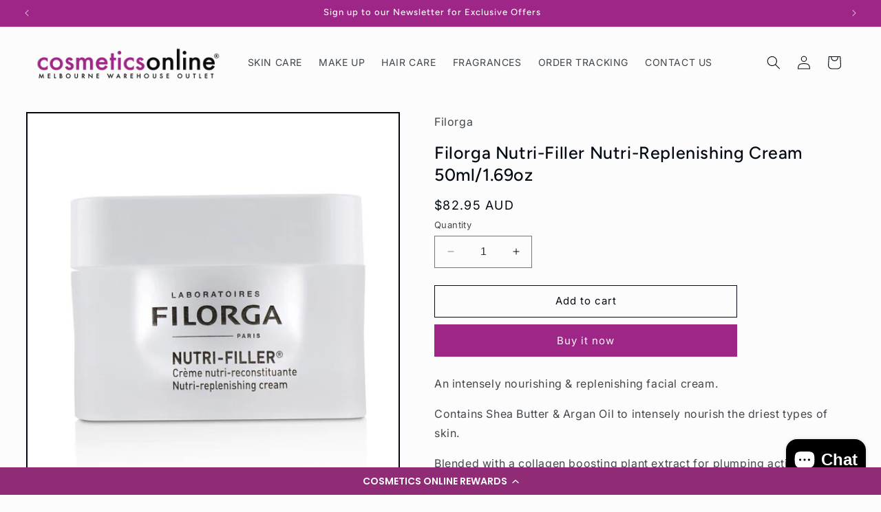

--- FILE ---
content_type: text/html; charset=utf-8
request_url: https://www.cosmeticsonline.net.au/products/filorga-nutri-filler-nutri-replenishing-cream-50ml-1-69oz
body_size: 201054
content:
<!doctype html>
<html class="no-js" lang="en">
  <head>
    <meta charset="utf-8">
    <meta http-equiv="X-UA-Compatible" content="IE=edge">
    <meta name="viewport" content="width=device-width,initial-scale=1">
    <meta name="theme-color" content="">
    <link rel="canonical" href="https://www.cosmeticsonline.net.au/products/filorga-nutri-filler-nutri-replenishing-cream-50ml-1-69oz"><link rel="icon" type="image/png" href="//www.cosmeticsonline.net.au/cdn/shop/files/co-fav.png?crop=center&height=32&v=1763170231&width=32"><link rel="preconnect" href="https://fonts.shopifycdn.com" crossorigin><title>
      Filorga Nutri-Filler Nutri-Replenishing Cream 50ml/1.69oz
 &ndash; Cosmetics Online</title>

    
      <meta name="description" content="An intensely nourishing &amp;amp; replenishing facial cream.Contains Shea Butter &amp;amp; Argan Oil to intensely nourish the driest types of skin.Blended with a collagen boosting plant extract for plumping action.Loaded with Red Algae to target the neck &amp;amp; double chin area.Facial contours look more defined Skin feels firme">
    

    

<meta property="og:site_name" content="Cosmetics Online">
<meta property="og:url" content="https://www.cosmeticsonline.net.au/products/filorga-nutri-filler-nutri-replenishing-cream-50ml-1-69oz">
<meta property="og:title" content="Filorga Nutri-Filler Nutri-Replenishing Cream 50ml/1.69oz">
<meta property="og:type" content="product">
<meta property="og:description" content="An intensely nourishing &amp;amp; replenishing facial cream.Contains Shea Butter &amp;amp; Argan Oil to intensely nourish the driest types of skin.Blended with a collagen boosting plant extract for plumping action.Loaded with Red Algae to target the neck &amp;amp; double chin area.Facial contours look more defined Skin feels firme"><meta property="og:image" content="http://www.cosmeticsonline.net.au/cdn/shop/products/22531370901_FULL.jpg?v=1709376526">
  <meta property="og:image:secure_url" content="https://www.cosmeticsonline.net.au/cdn/shop/products/22531370901_FULL.jpg?v=1709376526">
  <meta property="og:image:width" content="700">
  <meta property="og:image:height" content="700"><meta property="og:price:amount" content="82.95">
  <meta property="og:price:currency" content="AUD"><meta name="twitter:card" content="summary_large_image">
<meta name="twitter:title" content="Filorga Nutri-Filler Nutri-Replenishing Cream 50ml/1.69oz">
<meta name="twitter:description" content="An intensely nourishing &amp;amp; replenishing facial cream.Contains Shea Butter &amp;amp; Argan Oil to intensely nourish the driest types of skin.Blended with a collagen boosting plant extract for plumping action.Loaded with Red Algae to target the neck &amp;amp; double chin area.Facial contours look more defined Skin feels firme">


    <script src="//www.cosmeticsonline.net.au/cdn/shop/t/6/assets/constants.js?v=58251544750838685771709714039" defer="defer"></script>
    <script src="//www.cosmeticsonline.net.au/cdn/shop/t/6/assets/pubsub.js?v=158357773527763999511709714039" defer="defer"></script>
    <script src="//www.cosmeticsonline.net.au/cdn/shop/t/6/assets/global.js?v=113367515774722599301709714039" defer="defer"></script><script src="//www.cosmeticsonline.net.au/cdn/shop/t/6/assets/animations.js?v=88693664871331136111709714039" defer="defer"></script><script>window.performance && window.performance.mark && window.performance.mark('shopify.content_for_header.start');</script><meta id="shopify-digital-wallet" name="shopify-digital-wallet" content="/67287318842/digital_wallets/dialog">
<meta name="shopify-checkout-api-token" content="e30689bbecebc94c67942f5270fcec11">
<meta id="in-context-paypal-metadata" data-shop-id="67287318842" data-venmo-supported="false" data-environment="production" data-locale="en_US" data-paypal-v4="true" data-currency="AUD">
<link rel="alternate" hreflang="x-default" href="https://www.cosmeticsonline.net.au/products/filorga-nutri-filler-nutri-replenishing-cream-50ml-1-69oz">
<link rel="alternate" hreflang="en" href="https://www.cosmeticsonline.net.au/products/filorga-nutri-filler-nutri-replenishing-cream-50ml-1-69oz">
<link rel="alternate" hreflang="en-NZ" href="https://www.cosmeticsonline.co.nz/products/filorga-nutri-filler-nutri-replenishing-cream-50ml-1-69oz">
<link rel="alternate" hreflang="en-AE" href="https://www.cosmeticsonline.ae/products/filorga-nutri-filler-nutri-replenishing-cream-50ml-1-69oz">
<link rel="alternate" type="application/json+oembed" href="https://www.cosmeticsonline.net.au/products/filorga-nutri-filler-nutri-replenishing-cream-50ml-1-69oz.oembed">
<script async="async" src="/checkouts/internal/preloads.js?locale=en-AU"></script>
<link rel="preconnect" href="https://shop.app" crossorigin="anonymous">
<script async="async" src="https://shop.app/checkouts/internal/preloads.js?locale=en-AU&shop_id=67287318842" crossorigin="anonymous"></script>
<script id="apple-pay-shop-capabilities" type="application/json">{"shopId":67287318842,"countryCode":"AU","currencyCode":"AUD","merchantCapabilities":["supports3DS"],"merchantId":"gid:\/\/shopify\/Shop\/67287318842","merchantName":"Cosmetics Online","requiredBillingContactFields":["postalAddress","email","phone"],"requiredShippingContactFields":["postalAddress","email","phone"],"shippingType":"shipping","supportedNetworks":["visa","masterCard","amex","jcb"],"total":{"type":"pending","label":"Cosmetics Online","amount":"1.00"},"shopifyPaymentsEnabled":true,"supportsSubscriptions":true}</script>
<script id="shopify-features" type="application/json">{"accessToken":"e30689bbecebc94c67942f5270fcec11","betas":["rich-media-storefront-analytics"],"domain":"www.cosmeticsonline.net.au","predictiveSearch":true,"shopId":67287318842,"locale":"en"}</script>
<script>var Shopify = Shopify || {};
Shopify.shop = "cosmetics-now-mulgrave.myshopify.com";
Shopify.locale = "en";
Shopify.currency = {"active":"AUD","rate":"1.0"};
Shopify.country = "AU";
Shopify.theme = {"name":"Copy of Updated copy of Taste","id":166495158586,"schema_name":"Taste","schema_version":"12.0.0","theme_store_id":1434,"role":"main"};
Shopify.theme.handle = "null";
Shopify.theme.style = {"id":null,"handle":null};
Shopify.cdnHost = "www.cosmeticsonline.net.au/cdn";
Shopify.routes = Shopify.routes || {};
Shopify.routes.root = "/";</script>
<script type="module">!function(o){(o.Shopify=o.Shopify||{}).modules=!0}(window);</script>
<script>!function(o){function n(){var o=[];function n(){o.push(Array.prototype.slice.apply(arguments))}return n.q=o,n}var t=o.Shopify=o.Shopify||{};t.loadFeatures=n(),t.autoloadFeatures=n()}(window);</script>
<script>
  window.ShopifyPay = window.ShopifyPay || {};
  window.ShopifyPay.apiHost = "shop.app\/pay";
  window.ShopifyPay.redirectState = null;
</script>
<script id="shop-js-analytics" type="application/json">{"pageType":"product"}</script>
<script defer="defer" async type="module" src="//www.cosmeticsonline.net.au/cdn/shopifycloud/shop-js/modules/v2/client.init-shop-cart-sync_BT-GjEfc.en.esm.js"></script>
<script defer="defer" async type="module" src="//www.cosmeticsonline.net.au/cdn/shopifycloud/shop-js/modules/v2/chunk.common_D58fp_Oc.esm.js"></script>
<script defer="defer" async type="module" src="//www.cosmeticsonline.net.au/cdn/shopifycloud/shop-js/modules/v2/chunk.modal_xMitdFEc.esm.js"></script>
<script type="module">
  await import("//www.cosmeticsonline.net.au/cdn/shopifycloud/shop-js/modules/v2/client.init-shop-cart-sync_BT-GjEfc.en.esm.js");
await import("//www.cosmeticsonline.net.au/cdn/shopifycloud/shop-js/modules/v2/chunk.common_D58fp_Oc.esm.js");
await import("//www.cosmeticsonline.net.au/cdn/shopifycloud/shop-js/modules/v2/chunk.modal_xMitdFEc.esm.js");

  window.Shopify.SignInWithShop?.initShopCartSync?.({"fedCMEnabled":true,"windoidEnabled":true});

</script>
<script>
  window.Shopify = window.Shopify || {};
  if (!window.Shopify.featureAssets) window.Shopify.featureAssets = {};
  window.Shopify.featureAssets['shop-js'] = {"shop-cart-sync":["modules/v2/client.shop-cart-sync_DZOKe7Ll.en.esm.js","modules/v2/chunk.common_D58fp_Oc.esm.js","modules/v2/chunk.modal_xMitdFEc.esm.js"],"init-fed-cm":["modules/v2/client.init-fed-cm_B6oLuCjv.en.esm.js","modules/v2/chunk.common_D58fp_Oc.esm.js","modules/v2/chunk.modal_xMitdFEc.esm.js"],"shop-cash-offers":["modules/v2/client.shop-cash-offers_D2sdYoxE.en.esm.js","modules/v2/chunk.common_D58fp_Oc.esm.js","modules/v2/chunk.modal_xMitdFEc.esm.js"],"shop-login-button":["modules/v2/client.shop-login-button_QeVjl5Y3.en.esm.js","modules/v2/chunk.common_D58fp_Oc.esm.js","modules/v2/chunk.modal_xMitdFEc.esm.js"],"pay-button":["modules/v2/client.pay-button_DXTOsIq6.en.esm.js","modules/v2/chunk.common_D58fp_Oc.esm.js","modules/v2/chunk.modal_xMitdFEc.esm.js"],"shop-button":["modules/v2/client.shop-button_DQZHx9pm.en.esm.js","modules/v2/chunk.common_D58fp_Oc.esm.js","modules/v2/chunk.modal_xMitdFEc.esm.js"],"avatar":["modules/v2/client.avatar_BTnouDA3.en.esm.js"],"init-windoid":["modules/v2/client.init-windoid_CR1B-cfM.en.esm.js","modules/v2/chunk.common_D58fp_Oc.esm.js","modules/v2/chunk.modal_xMitdFEc.esm.js"],"init-shop-for-new-customer-accounts":["modules/v2/client.init-shop-for-new-customer-accounts_C_vY_xzh.en.esm.js","modules/v2/client.shop-login-button_QeVjl5Y3.en.esm.js","modules/v2/chunk.common_D58fp_Oc.esm.js","modules/v2/chunk.modal_xMitdFEc.esm.js"],"init-shop-email-lookup-coordinator":["modules/v2/client.init-shop-email-lookup-coordinator_BI7n9ZSv.en.esm.js","modules/v2/chunk.common_D58fp_Oc.esm.js","modules/v2/chunk.modal_xMitdFEc.esm.js"],"init-shop-cart-sync":["modules/v2/client.init-shop-cart-sync_BT-GjEfc.en.esm.js","modules/v2/chunk.common_D58fp_Oc.esm.js","modules/v2/chunk.modal_xMitdFEc.esm.js"],"shop-toast-manager":["modules/v2/client.shop-toast-manager_DiYdP3xc.en.esm.js","modules/v2/chunk.common_D58fp_Oc.esm.js","modules/v2/chunk.modal_xMitdFEc.esm.js"],"init-customer-accounts":["modules/v2/client.init-customer-accounts_D9ZNqS-Q.en.esm.js","modules/v2/client.shop-login-button_QeVjl5Y3.en.esm.js","modules/v2/chunk.common_D58fp_Oc.esm.js","modules/v2/chunk.modal_xMitdFEc.esm.js"],"init-customer-accounts-sign-up":["modules/v2/client.init-customer-accounts-sign-up_iGw4briv.en.esm.js","modules/v2/client.shop-login-button_QeVjl5Y3.en.esm.js","modules/v2/chunk.common_D58fp_Oc.esm.js","modules/v2/chunk.modal_xMitdFEc.esm.js"],"shop-follow-button":["modules/v2/client.shop-follow-button_CqMgW2wH.en.esm.js","modules/v2/chunk.common_D58fp_Oc.esm.js","modules/v2/chunk.modal_xMitdFEc.esm.js"],"checkout-modal":["modules/v2/client.checkout-modal_xHeaAweL.en.esm.js","modules/v2/chunk.common_D58fp_Oc.esm.js","modules/v2/chunk.modal_xMitdFEc.esm.js"],"shop-login":["modules/v2/client.shop-login_D91U-Q7h.en.esm.js","modules/v2/chunk.common_D58fp_Oc.esm.js","modules/v2/chunk.modal_xMitdFEc.esm.js"],"lead-capture":["modules/v2/client.lead-capture_BJmE1dJe.en.esm.js","modules/v2/chunk.common_D58fp_Oc.esm.js","modules/v2/chunk.modal_xMitdFEc.esm.js"],"payment-terms":["modules/v2/client.payment-terms_Ci9AEqFq.en.esm.js","modules/v2/chunk.common_D58fp_Oc.esm.js","modules/v2/chunk.modal_xMitdFEc.esm.js"]};
</script>
<script>(function() {
  var isLoaded = false;
  function asyncLoad() {
    if (isLoaded) return;
    isLoaded = true;
    var urls = ["https:\/\/cdn-loyalty.yotpo.com\/loader\/MH6zPgLqq5ruGXJk40Vr9A.js?shop=cosmetics-now-mulgrave.myshopify.com","https:\/\/cdn.adtrace.ai\/facebook-track.js?shop=cosmetics-now-mulgrave.myshopify.com","https:\/\/boostsales.apps.avada.io\/scripttag\/avada-tracking.min.js?shop=cosmetics-now-mulgrave.myshopify.com"];
    for (var i = 0; i < urls.length; i++) {
      var s = document.createElement('script');
      s.type = 'text/javascript';
      s.async = true;
      s.src = urls[i];
      var x = document.getElementsByTagName('script')[0];
      x.parentNode.insertBefore(s, x);
    }
  };
  if(window.attachEvent) {
    window.attachEvent('onload', asyncLoad);
  } else {
    window.addEventListener('load', asyncLoad, false);
  }
})();</script>
<script id="__st">var __st={"a":67287318842,"offset":39600,"reqid":"b5df4488-d63b-466e-b801-58d9f512ca4d-1769114447","pageurl":"www.cosmeticsonline.net.au\/products\/filorga-nutri-filler-nutri-replenishing-cream-50ml-1-69oz","u":"f7a6c914276d","p":"product","rtyp":"product","rid":9007269052730};</script>
<script>window.ShopifyPaypalV4VisibilityTracking = true;</script>
<script id="captcha-bootstrap">!function(){'use strict';const t='contact',e='account',n='new_comment',o=[[t,t],['blogs',n],['comments',n],[t,'customer']],c=[[e,'customer_login'],[e,'guest_login'],[e,'recover_customer_password'],[e,'create_customer']],r=t=>t.map((([t,e])=>`form[action*='/${t}']:not([data-nocaptcha='true']) input[name='form_type'][value='${e}']`)).join(','),a=t=>()=>t?[...document.querySelectorAll(t)].map((t=>t.form)):[];function s(){const t=[...o],e=r(t);return a(e)}const i='password',u='form_key',d=['recaptcha-v3-token','g-recaptcha-response','h-captcha-response',i],f=()=>{try{return window.sessionStorage}catch{return}},m='__shopify_v',_=t=>t.elements[u];function p(t,e,n=!1){try{const o=window.sessionStorage,c=JSON.parse(o.getItem(e)),{data:r}=function(t){const{data:e,action:n}=t;return t[m]||n?{data:e,action:n}:{data:t,action:n}}(c);for(const[e,n]of Object.entries(r))t.elements[e]&&(t.elements[e].value=n);n&&o.removeItem(e)}catch(o){console.error('form repopulation failed',{error:o})}}const l='form_type',E='cptcha';function T(t){t.dataset[E]=!0}const w=window,h=w.document,L='Shopify',v='ce_forms',y='captcha';let A=!1;((t,e)=>{const n=(g='f06e6c50-85a8-45c8-87d0-21a2b65856fe',I='https://cdn.shopify.com/shopifycloud/storefront-forms-hcaptcha/ce_storefront_forms_captcha_hcaptcha.v1.5.2.iife.js',D={infoText:'Protected by hCaptcha',privacyText:'Privacy',termsText:'Terms'},(t,e,n)=>{const o=w[L][v],c=o.bindForm;if(c)return c(t,g,e,D).then(n);var r;o.q.push([[t,g,e,D],n]),r=I,A||(h.body.append(Object.assign(h.createElement('script'),{id:'captcha-provider',async:!0,src:r})),A=!0)});var g,I,D;w[L]=w[L]||{},w[L][v]=w[L][v]||{},w[L][v].q=[],w[L][y]=w[L][y]||{},w[L][y].protect=function(t,e){n(t,void 0,e),T(t)},Object.freeze(w[L][y]),function(t,e,n,w,h,L){const[v,y,A,g]=function(t,e,n){const i=e?o:[],u=t?c:[],d=[...i,...u],f=r(d),m=r(i),_=r(d.filter((([t,e])=>n.includes(e))));return[a(f),a(m),a(_),s()]}(w,h,L),I=t=>{const e=t.target;return e instanceof HTMLFormElement?e:e&&e.form},D=t=>v().includes(t);t.addEventListener('submit',(t=>{const e=I(t);if(!e)return;const n=D(e)&&!e.dataset.hcaptchaBound&&!e.dataset.recaptchaBound,o=_(e),c=g().includes(e)&&(!o||!o.value);(n||c)&&t.preventDefault(),c&&!n&&(function(t){try{if(!f())return;!function(t){const e=f();if(!e)return;const n=_(t);if(!n)return;const o=n.value;o&&e.removeItem(o)}(t);const e=Array.from(Array(32),(()=>Math.random().toString(36)[2])).join('');!function(t,e){_(t)||t.append(Object.assign(document.createElement('input'),{type:'hidden',name:u})),t.elements[u].value=e}(t,e),function(t,e){const n=f();if(!n)return;const o=[...t.querySelectorAll(`input[type='${i}']`)].map((({name:t})=>t)),c=[...d,...o],r={};for(const[a,s]of new FormData(t).entries())c.includes(a)||(r[a]=s);n.setItem(e,JSON.stringify({[m]:1,action:t.action,data:r}))}(t,e)}catch(e){console.error('failed to persist form',e)}}(e),e.submit())}));const S=(t,e)=>{t&&!t.dataset[E]&&(n(t,e.some((e=>e===t))),T(t))};for(const o of['focusin','change'])t.addEventListener(o,(t=>{const e=I(t);D(e)&&S(e,y())}));const B=e.get('form_key'),M=e.get(l),P=B&&M;t.addEventListener('DOMContentLoaded',(()=>{const t=y();if(P)for(const e of t)e.elements[l].value===M&&p(e,B);[...new Set([...A(),...v().filter((t=>'true'===t.dataset.shopifyCaptcha))])].forEach((e=>S(e,t)))}))}(h,new URLSearchParams(w.location.search),n,t,e,['guest_login'])})(!0,!0)}();</script>
<script integrity="sha256-4kQ18oKyAcykRKYeNunJcIwy7WH5gtpwJnB7kiuLZ1E=" data-source-attribution="shopify.loadfeatures" defer="defer" src="//www.cosmeticsonline.net.au/cdn/shopifycloud/storefront/assets/storefront/load_feature-a0a9edcb.js" crossorigin="anonymous"></script>
<script crossorigin="anonymous" defer="defer" src="//www.cosmeticsonline.net.au/cdn/shopifycloud/storefront/assets/shopify_pay/storefront-65b4c6d7.js?v=20250812"></script>
<script data-source-attribution="shopify.dynamic_checkout.dynamic.init">var Shopify=Shopify||{};Shopify.PaymentButton=Shopify.PaymentButton||{isStorefrontPortableWallets:!0,init:function(){window.Shopify.PaymentButton.init=function(){};var t=document.createElement("script");t.src="https://www.cosmeticsonline.net.au/cdn/shopifycloud/portable-wallets/latest/portable-wallets.en.js",t.type="module",document.head.appendChild(t)}};
</script>
<script data-source-attribution="shopify.dynamic_checkout.buyer_consent">
  function portableWalletsHideBuyerConsent(e){var t=document.getElementById("shopify-buyer-consent"),n=document.getElementById("shopify-subscription-policy-button");t&&n&&(t.classList.add("hidden"),t.setAttribute("aria-hidden","true"),n.removeEventListener("click",e))}function portableWalletsShowBuyerConsent(e){var t=document.getElementById("shopify-buyer-consent"),n=document.getElementById("shopify-subscription-policy-button");t&&n&&(t.classList.remove("hidden"),t.removeAttribute("aria-hidden"),n.addEventListener("click",e))}window.Shopify?.PaymentButton&&(window.Shopify.PaymentButton.hideBuyerConsent=portableWalletsHideBuyerConsent,window.Shopify.PaymentButton.showBuyerConsent=portableWalletsShowBuyerConsent);
</script>
<script>
  function portableWalletsCleanup(e){e&&e.src&&console.error("Failed to load portable wallets script "+e.src);var t=document.querySelectorAll("shopify-accelerated-checkout .shopify-payment-button__skeleton, shopify-accelerated-checkout-cart .wallet-cart-button__skeleton"),e=document.getElementById("shopify-buyer-consent");for(let e=0;e<t.length;e++)t[e].remove();e&&e.remove()}function portableWalletsNotLoadedAsModule(e){e instanceof ErrorEvent&&"string"==typeof e.message&&e.message.includes("import.meta")&&"string"==typeof e.filename&&e.filename.includes("portable-wallets")&&(window.removeEventListener("error",portableWalletsNotLoadedAsModule),window.Shopify.PaymentButton.failedToLoad=e,"loading"===document.readyState?document.addEventListener("DOMContentLoaded",window.Shopify.PaymentButton.init):window.Shopify.PaymentButton.init())}window.addEventListener("error",portableWalletsNotLoadedAsModule);
</script>

<script type="module" src="https://www.cosmeticsonline.net.au/cdn/shopifycloud/portable-wallets/latest/portable-wallets.en.js" onError="portableWalletsCleanup(this)" crossorigin="anonymous"></script>
<script nomodule>
  document.addEventListener("DOMContentLoaded", portableWalletsCleanup);
</script>

<link id="shopify-accelerated-checkout-styles" rel="stylesheet" media="screen" href="https://www.cosmeticsonline.net.au/cdn/shopifycloud/portable-wallets/latest/accelerated-checkout-backwards-compat.css" crossorigin="anonymous">
<style id="shopify-accelerated-checkout-cart">
        #shopify-buyer-consent {
  margin-top: 1em;
  display: inline-block;
  width: 100%;
}

#shopify-buyer-consent.hidden {
  display: none;
}

#shopify-subscription-policy-button {
  background: none;
  border: none;
  padding: 0;
  text-decoration: underline;
  font-size: inherit;
  cursor: pointer;
}

#shopify-subscription-policy-button::before {
  box-shadow: none;
}

      </style>
<script id="sections-script" data-sections="header" defer="defer" src="//www.cosmeticsonline.net.au/cdn/shop/t/6/compiled_assets/scripts.js?v=436"></script>
<script>window.performance && window.performance.mark && window.performance.mark('shopify.content_for_header.end');</script>


    <style data-shopify>
      @font-face {
  font-family: Inter;
  font-weight: 400;
  font-style: normal;
  font-display: swap;
  src: url("//www.cosmeticsonline.net.au/cdn/fonts/inter/inter_n4.b2a3f24c19b4de56e8871f609e73ca7f6d2e2bb9.woff2") format("woff2"),
       url("//www.cosmeticsonline.net.au/cdn/fonts/inter/inter_n4.af8052d517e0c9ffac7b814872cecc27ae1fa132.woff") format("woff");
}

      @font-face {
  font-family: Inter;
  font-weight: 700;
  font-style: normal;
  font-display: swap;
  src: url("//www.cosmeticsonline.net.au/cdn/fonts/inter/inter_n7.02711e6b374660cfc7915d1afc1c204e633421e4.woff2") format("woff2"),
       url("//www.cosmeticsonline.net.au/cdn/fonts/inter/inter_n7.6dab87426f6b8813070abd79972ceaf2f8d3b012.woff") format("woff");
}

      @font-face {
  font-family: Inter;
  font-weight: 400;
  font-style: italic;
  font-display: swap;
  src: url("//www.cosmeticsonline.net.au/cdn/fonts/inter/inter_i4.feae1981dda792ab80d117249d9c7e0f1017e5b3.woff2") format("woff2"),
       url("//www.cosmeticsonline.net.au/cdn/fonts/inter/inter_i4.62773b7113d5e5f02c71486623cf828884c85c6e.woff") format("woff");
}

      @font-face {
  font-family: Inter;
  font-weight: 700;
  font-style: italic;
  font-display: swap;
  src: url("//www.cosmeticsonline.net.au/cdn/fonts/inter/inter_i7.b377bcd4cc0f160622a22d638ae7e2cd9b86ea4c.woff2") format("woff2"),
       url("//www.cosmeticsonline.net.au/cdn/fonts/inter/inter_i7.7c69a6a34e3bb44fcf6f975857e13b9a9b25beb4.woff") format("woff");
}

      @font-face {
  font-family: Figtree;
  font-weight: 500;
  font-style: normal;
  font-display: swap;
  src: url("//www.cosmeticsonline.net.au/cdn/fonts/figtree/figtree_n5.3b6b7df38aa5986536945796e1f947445832047c.woff2") format("woff2"),
       url("//www.cosmeticsonline.net.au/cdn/fonts/figtree/figtree_n5.f26bf6dcae278b0ed902605f6605fa3338e81dab.woff") format("woff");
}


      
        :root,
        .color-background-1 {
          --color-background: 252,252,252;
        
          --gradient-background: #fcfcfc;
        

        

        --color-foreground: 2,9,18;
        --color-background-contrast: 188,188,188;
        --color-shadow: 2,9,18;
        --color-button: 158,38,134;
        --color-button-text: 252,252,252;
        --color-secondary-button: 252,252,252;
        --color-secondary-button-text: 2,9,18;
        --color-link: 2,9,18;
        --color-badge-foreground: 2,9,18;
        --color-badge-background: 252,252,252;
        --color-badge-border: 2,9,18;
        --payment-terms-background-color: rgb(252 252 252);
      }
      
        
        .color-background-2 {
          --color-background: 121,14,67;
        
          --gradient-background: #790e43;
        

        

        --color-foreground: 2,9,18;
        --color-background-contrast: 144,17,80;
        --color-shadow: 2,9,18;
        --color-button: 2,9,18;
        --color-button-text: 121,14,67;
        --color-secondary-button: 121,14,67;
        --color-secondary-button-text: 2,9,18;
        --color-link: 2,9,18;
        --color-badge-foreground: 2,9,18;
        --color-badge-background: 121,14,67;
        --color-badge-border: 2,9,18;
        --payment-terms-background-color: rgb(121 14 67);
      }
      
        
        .color-inverse {
          --color-background: 2,9,18;
        
          --gradient-background: #020912;
        

        

        --color-foreground: 252,252,252;
        --color-background-contrast: 43,126,232;
        --color-shadow: 2,9,18;
        --color-button: 252,252,252;
        --color-button-text: 2,9,18;
        --color-secondary-button: 2,9,18;
        --color-secondary-button-text: 252,252,252;
        --color-link: 252,252,252;
        --color-badge-foreground: 252,252,252;
        --color-badge-background: 2,9,18;
        --color-badge-border: 252,252,252;
        --payment-terms-background-color: rgb(2 9 18);
      }
      
        
        .color-accent-1 {
          --color-background: 158,38,134;
        
          --gradient-background: #9e2686;
        

        

        --color-foreground: 252,252,252;
        --color-background-contrast: 55,13,47;
        --color-shadow: 2,9,18;
        --color-button: 252,252,252;
        --color-button-text: 158,38,134;
        --color-secondary-button: 158,38,134;
        --color-secondary-button-text: 252,252,252;
        --color-link: 252,252,252;
        --color-badge-foreground: 252,252,252;
        --color-badge-background: 158,38,134;
        --color-badge-border: 252,252,252;
        --payment-terms-background-color: rgb(158 38 134);
      }
      
        
        .color-accent-2 {
          --color-background: 2,9,18;
        
          --gradient-background: #020912;
        

        

        --color-foreground: 252,252,252;
        --color-background-contrast: 43,126,232;
        --color-shadow: 2,9,18;
        --color-button: 252,252,252;
        --color-button-text: 2,9,18;
        --color-secondary-button: 2,9,18;
        --color-secondary-button-text: 252,252,252;
        --color-link: 252,252,252;
        --color-badge-foreground: 252,252,252;
        --color-badge-background: 2,9,18;
        --color-badge-border: 252,252,252;
        --payment-terms-background-color: rgb(2 9 18);
      }
      

      body, .color-background-1, .color-background-2, .color-inverse, .color-accent-1, .color-accent-2 {
        color: rgba(var(--color-foreground), 0.75);
        background-color: rgb(var(--color-background));
      }

      :root {
        --font-body-family: Inter, sans-serif;
        --font-body-style: normal;
        --font-body-weight: 400;
        --font-body-weight-bold: 700;

        --font-heading-family: Figtree, sans-serif;
        --font-heading-style: normal;
        --font-heading-weight: 500;

        --font-body-scale: 1.0;
        --font-heading-scale: 1.0;

        --media-padding: px;
        --media-border-opacity: 1.0;
        --media-border-width: 2px;
        --media-radius: 0px;
        --media-shadow-opacity: 0.0;
        --media-shadow-horizontal-offset: 0px;
        --media-shadow-vertical-offset: 0px;
        --media-shadow-blur-radius: 0px;
        --media-shadow-visible: 0;

        --page-width: 140rem;
        --page-width-margin: 0rem;

        --product-card-image-padding: 0.0rem;
        --product-card-corner-radius: 0.0rem;
        --product-card-text-alignment: center;
        --product-card-border-width: 0.0rem;
        --product-card-border-opacity: 0.1;
        --product-card-shadow-opacity: 0.1;
        --product-card-shadow-visible: 1;
        --product-card-shadow-horizontal-offset: 0.0rem;
        --product-card-shadow-vertical-offset: 0.0rem;
        --product-card-shadow-blur-radius: 0.0rem;

        --collection-card-image-padding: 0.0rem;
        --collection-card-corner-radius: 0.0rem;
        --collection-card-text-alignment: center;
        --collection-card-border-width: 0.0rem;
        --collection-card-border-opacity: 0.1;
        --collection-card-shadow-opacity: 0.1;
        --collection-card-shadow-visible: 1;
        --collection-card-shadow-horizontal-offset: 0.0rem;
        --collection-card-shadow-vertical-offset: 0.0rem;
        --collection-card-shadow-blur-radius: 0.0rem;

        --blog-card-image-padding: 0.0rem;
        --blog-card-corner-radius: 0.0rem;
        --blog-card-text-alignment: center;
        --blog-card-border-width: 0.0rem;
        --blog-card-border-opacity: 0.1;
        --blog-card-shadow-opacity: 0.1;
        --blog-card-shadow-visible: 1;
        --blog-card-shadow-horizontal-offset: 0.0rem;
        --blog-card-shadow-vertical-offset: 0.0rem;
        --blog-card-shadow-blur-radius: 0.0rem;

        --badge-corner-radius: 4.0rem;

        --popup-border-width: 2px;
        --popup-border-opacity: 1.0;
        --popup-corner-radius: 0px;
        --popup-shadow-opacity: 0.0;
        --popup-shadow-horizontal-offset: 0px;
        --popup-shadow-vertical-offset: 0px;
        --popup-shadow-blur-radius: 0px;

        --drawer-border-width: 2px;
        --drawer-border-opacity: 1.0;
        --drawer-shadow-opacity: 0.0;
        --drawer-shadow-horizontal-offset: 0px;
        --drawer-shadow-vertical-offset: 0px;
        --drawer-shadow-blur-radius: 0px;

        --spacing-sections-desktop: 20px;
        --spacing-sections-mobile: 20px;

        --grid-desktop-vertical-spacing: 24px;
        --grid-desktop-horizontal-spacing: 24px;
        --grid-mobile-vertical-spacing: 12px;
        --grid-mobile-horizontal-spacing: 12px;

        --text-boxes-border-opacity: 1.0;
        --text-boxes-border-width: 2px;
        --text-boxes-radius: 0px;
        --text-boxes-shadow-opacity: 0.0;
        --text-boxes-shadow-visible: 0;
        --text-boxes-shadow-horizontal-offset: 0px;
        --text-boxes-shadow-vertical-offset: 0px;
        --text-boxes-shadow-blur-radius: 0px;

        --buttons-radius: 0px;
        --buttons-radius-outset: 0px;
        --buttons-border-width: 1px;
        --buttons-border-opacity: 1.0;
        --buttons-shadow-opacity: 0.0;
        --buttons-shadow-visible: 0;
        --buttons-shadow-horizontal-offset: 0px;
        --buttons-shadow-vertical-offset: 0px;
        --buttons-shadow-blur-radius: 0px;
        --buttons-border-offset: 0px;

        --inputs-radius: 0px;
        --inputs-border-width: 1px;
        --inputs-border-opacity: 0.55;
        --inputs-shadow-opacity: 0.0;
        --inputs-shadow-horizontal-offset: 0px;
        --inputs-margin-offset: 0px;
        --inputs-shadow-vertical-offset: 0px;
        --inputs-shadow-blur-radius: 0px;
        --inputs-radius-outset: 0px;

        --variant-pills-radius: 40px;
        --variant-pills-border-width: 1px;
        --variant-pills-border-opacity: 0.55;
        --variant-pills-shadow-opacity: 0.0;
        --variant-pills-shadow-horizontal-offset: 0px;
        --variant-pills-shadow-vertical-offset: 0px;
        --variant-pills-shadow-blur-radius: 0px;
      }

      *,
      *::before,
      *::after {
        box-sizing: inherit;
      }

      html {
        box-sizing: border-box;
        font-size: calc(var(--font-body-scale) * 62.5%);
        height: 100%;
      }

      body {
        display: grid;
        grid-template-rows: auto auto 1fr auto;
        grid-template-columns: 100%;
        min-height: 100%;
        margin: 0;
        font-size: 1.5rem;
        letter-spacing: 0.06rem;
        line-height: calc(1 + 0.8 / var(--font-body-scale));
        font-family: var(--font-body-family);
        font-style: var(--font-body-style);
        font-weight: var(--font-body-weight);
      }

      @media screen and (min-width: 750px) {
        body {
          font-size: 1.6rem;
        }
      }
    </style>

    <link href="//www.cosmeticsonline.net.au/cdn/shop/t/6/assets/base.css?v=83527161298745624291726021846" rel="stylesheet" type="text/css" media="all" />
<link rel="preload" as="font" href="//www.cosmeticsonline.net.au/cdn/fonts/inter/inter_n4.b2a3f24c19b4de56e8871f609e73ca7f6d2e2bb9.woff2" type="font/woff2" crossorigin><link rel="preload" as="font" href="//www.cosmeticsonline.net.au/cdn/fonts/figtree/figtree_n5.3b6b7df38aa5986536945796e1f947445832047c.woff2" type="font/woff2" crossorigin><link href="//www.cosmeticsonline.net.au/cdn/shop/t/6/assets/component-localization-form.css?v=143319823105703127341709714039" rel="stylesheet" type="text/css" media="all" />
      <script src="//www.cosmeticsonline.net.au/cdn/shop/t/6/assets/localization-form.js?v=161644695336821385561709714039" defer="defer"></script><link
        rel="stylesheet"
        href="//www.cosmeticsonline.net.au/cdn/shop/t/6/assets/component-predictive-search.css?v=118923337488134913561709714039"
        media="print"
        onload="this.media='all'"
      ><script>
      document.documentElement.className = document.documentElement.className.replace('no-js', 'js');
      if (Shopify.designMode) {
        document.documentElement.classList.add('shopify-design-mode');
      }
    </script>
  

  <!-- Google tag (gtag.js) -->
<script async src="https://www.googletagmanager.com/gtag/js?id=AW-11411214288"></script>
<script>
  window.dataLayer = window.dataLayer || [];
  function gtag(){dataLayer.push(arguments);}
  gtag('js', new Date());

  gtag('config', 'AW-11411214288');
</script>



<!-- Google tag (gtag.js) -->
<script async src="https://www.googletagmanager.com/gtag/js?id=G-5JQ1BXLZDY"></script>
<script>
  window.dataLayer = window.dataLayer || [];
  function gtag(){dataLayer.push(arguments);}
  gtag('js', new Date());

  gtag('config', 'G-5JQ1BXLZDY');
</script>


    
    <meta name="google-site-verification" content="nnGiY6qTSGR1LdB8wTM94k-Iq-jo-R-QLr8T7xGUUKw" />
  <!-- BEGIN app block: shopify://apps/yotpo-loyalty-rewards/blocks/loader-app-embed-block/2f9660df-5018-4e02-9868-ee1fb88d6ccd -->
    <script src="https://cdn-widgetsrepository.yotpo.com/v1/loader/MH6zPgLqq5ruGXJk40Vr9A" async></script>



    <script src="https://cdn-loyalty.yotpo.com/loader/MH6zPgLqq5ruGXJk40Vr9A.js?shop=www.cosmeticsonline.net.au" async></script>


<!-- END app block --><!-- BEGIN app block: shopify://apps/capi-facebook-pixel-meta-api/blocks/facebook-ads-pixels/4ad3004f-fa0b-4587-a4f1-4d8ce89e9fbb -->









<script>
    window.__adTraceFacebookPaused = ``;
    window.__adTraceFacebookServerSideApiEnabled = ``;
    window.__adTraceShopifyDomain = `https://www.cosmeticsonline.net.au`;
    window.__adTraceIsProductPage = `product`.includes("product");
    window.__adTraceShopCurrency = `AUD`;
    window.__adTraceProductInfo = {
        "id": "9007269052730",
        "name": `Filorga Nutri-Filler Nutri-Replenishing Cream 50ml/1.69oz`,
        "price": "82.95",
        "url": "/products/filorga-nutri-filler-nutri-replenishing-cream-50ml-1-69oz",
        "description": "\u003cp\u003eAn intensely nourishing \u0026amp; replenishing facial cream.\u003c\/p\u003e\u003cp\u003eContains Shea Butter \u0026amp; Argan Oil to intensely nourish the driest types of skin.\u003c\/p\u003e\u003cp\u003eBlended with a collagen boosting plant extract for plumping action.\u003c\/p\u003e\u003cp\u003eLoaded with Red Algae to target the neck \u0026amp; double chin area.\u003c\/p\u003e\u003cp\u003eFacial contours look more defined Skin feels firmer softer soothed \u0026amp; more comfortable.\u003c\/p\u003e",
        "image": "//www.cosmeticsonline.net.au/cdn/shop/products/22531370901_FULL.jpg?v=1709376526"
    };
    
</script>
<!-- END app block --><!-- BEGIN app block: shopify://apps/judge-me-reviews/blocks/judgeme_core/61ccd3b1-a9f2-4160-9fe9-4fec8413e5d8 --><!-- Start of Judge.me Core -->






<link rel="dns-prefetch" href="https://cdnwidget.judge.me">
<link rel="dns-prefetch" href="https://cdn.judge.me">
<link rel="dns-prefetch" href="https://cdn1.judge.me">
<link rel="dns-prefetch" href="https://api.judge.me">

<script data-cfasync='false' class='jdgm-settings-script'>window.jdgmSettings={"pagination":5,"disable_web_reviews":false,"badge_no_review_text":"No reviews","badge_n_reviews_text":"{{ n }} review/reviews","hide_badge_preview_if_no_reviews":true,"badge_hide_text":false,"enforce_center_preview_badge":false,"widget_title":"Customer Reviews","widget_open_form_text":"Write a review","widget_close_form_text":"Cancel review","widget_refresh_page_text":"Refresh page","widget_summary_text":"Based on {{ number_of_reviews }} review/reviews","widget_no_review_text":"Be the first to write a review","widget_name_field_text":"Display name","widget_verified_name_field_text":"Verified Name (public)","widget_name_placeholder_text":"Display name","widget_required_field_error_text":"This field is required.","widget_email_field_text":"Email address","widget_verified_email_field_text":"Verified Email (private, can not be edited)","widget_email_placeholder_text":"Your email address","widget_email_field_error_text":"Please enter a valid email address.","widget_rating_field_text":"Rating","widget_review_title_field_text":"Review Title","widget_review_title_placeholder_text":"Give your review a title","widget_review_body_field_text":"Review content","widget_review_body_placeholder_text":"Start writing here...","widget_pictures_field_text":"Picture/Video (optional)","widget_submit_review_text":"Submit Review","widget_submit_verified_review_text":"Submit Verified Review","widget_submit_success_msg_with_auto_publish":"Thank you! Please refresh the page in a few moments to see your review. You can remove or edit your review by logging into \u003ca href='https://judge.me/login' target='_blank' rel='nofollow noopener'\u003eJudge.me\u003c/a\u003e","widget_submit_success_msg_no_auto_publish":"Thank you! Your review will be published as soon as it is approved by the shop admin. You can remove or edit your review by logging into \u003ca href='https://judge.me/login' target='_blank' rel='nofollow noopener'\u003eJudge.me\u003c/a\u003e","widget_show_default_reviews_out_of_total_text":"Showing {{ n_reviews_shown }} out of {{ n_reviews }} reviews.","widget_show_all_link_text":"Show all","widget_show_less_link_text":"Show less","widget_author_said_text":"{{ reviewer_name }} said:","widget_days_text":"{{ n }} days ago","widget_weeks_text":"{{ n }} week/weeks ago","widget_months_text":"{{ n }} month/months ago","widget_years_text":"{{ n }} year/years ago","widget_yesterday_text":"Yesterday","widget_today_text":"Today","widget_replied_text":"\u003e\u003e {{ shop_name }} replied:","widget_read_more_text":"Read more","widget_reviewer_name_as_initial":"","widget_rating_filter_color":"#fbcd0a","widget_rating_filter_see_all_text":"See all reviews","widget_sorting_most_recent_text":"Most Recent","widget_sorting_highest_rating_text":"Highest Rating","widget_sorting_lowest_rating_text":"Lowest Rating","widget_sorting_with_pictures_text":"Only Pictures","widget_sorting_most_helpful_text":"Most Helpful","widget_open_question_form_text":"Ask a question","widget_reviews_subtab_text":"Reviews","widget_questions_subtab_text":"Questions","widget_question_label_text":"Question","widget_answer_label_text":"Answer","widget_question_placeholder_text":"Write your question here","widget_submit_question_text":"Submit Question","widget_question_submit_success_text":"Thank you for your question! We will notify you once it gets answered.","verified_badge_text":"Verified","verified_badge_bg_color":"","verified_badge_text_color":"","verified_badge_placement":"left-of-reviewer-name","widget_review_max_height":"","widget_hide_border":false,"widget_social_share":false,"widget_thumb":false,"widget_review_location_show":false,"widget_location_format":"","all_reviews_include_out_of_store_products":true,"all_reviews_out_of_store_text":"(out of store)","all_reviews_pagination":100,"all_reviews_product_name_prefix_text":"about","enable_review_pictures":true,"enable_question_anwser":false,"widget_theme":"default","review_date_format":"mm/dd/yyyy","default_sort_method":"most-recent","widget_product_reviews_subtab_text":"Product Reviews","widget_shop_reviews_subtab_text":"Shop Reviews","widget_other_products_reviews_text":"Reviews for other products","widget_store_reviews_subtab_text":"Store reviews","widget_no_store_reviews_text":"This store hasn't received any reviews yet","widget_web_restriction_product_reviews_text":"This product hasn't received any reviews yet","widget_no_items_text":"No items found","widget_show_more_text":"Show more","widget_write_a_store_review_text":"Write a Store Review","widget_other_languages_heading":"Reviews in Other Languages","widget_translate_review_text":"Translate review to {{ language }}","widget_translating_review_text":"Translating...","widget_show_original_translation_text":"Show original ({{ language }})","widget_translate_review_failed_text":"Review couldn't be translated.","widget_translate_review_retry_text":"Retry","widget_translate_review_try_again_later_text":"Try again later","show_product_url_for_grouped_product":false,"widget_sorting_pictures_first_text":"Pictures First","show_pictures_on_all_rev_page_mobile":false,"show_pictures_on_all_rev_page_desktop":false,"floating_tab_hide_mobile_install_preference":false,"floating_tab_button_name":"★ Reviews","floating_tab_title":"Let customers speak for us","floating_tab_button_color":"","floating_tab_button_background_color":"","floating_tab_url":"","floating_tab_url_enabled":false,"floating_tab_tab_style":"text","all_reviews_text_badge_text":"Customers rate us {{ shop.metafields.judgeme.all_reviews_rating | round: 1 }}/5 based on {{ shop.metafields.judgeme.all_reviews_count }} reviews.","all_reviews_text_badge_text_branded_style":"{{ shop.metafields.judgeme.all_reviews_rating | round: 1 }} out of 5 stars based on {{ shop.metafields.judgeme.all_reviews_count }} reviews","is_all_reviews_text_badge_a_link":false,"show_stars_for_all_reviews_text_badge":false,"all_reviews_text_badge_url":"","all_reviews_text_style":"branded","all_reviews_text_color_style":"judgeme_brand_color","all_reviews_text_color":"#108474","all_reviews_text_show_jm_brand":false,"featured_carousel_show_header":true,"featured_carousel_title":"Let customers speak for us","testimonials_carousel_title":"Customers are saying","videos_carousel_title":"Real customer stories","cards_carousel_title":"Customers are saying","featured_carousel_count_text":"from {{ n }} reviews","featured_carousel_add_link_to_all_reviews_page":false,"featured_carousel_url":"","featured_carousel_show_images":true,"featured_carousel_autoslide_interval":5,"featured_carousel_arrows_on_the_sides":false,"featured_carousel_height":250,"featured_carousel_width":80,"featured_carousel_image_size":0,"featured_carousel_image_height":250,"featured_carousel_arrow_color":"#eeeeee","verified_count_badge_style":"branded","verified_count_badge_orientation":"horizontal","verified_count_badge_color_style":"judgeme_brand_color","verified_count_badge_color":"#108474","is_verified_count_badge_a_link":false,"verified_count_badge_url":"","verified_count_badge_show_jm_brand":true,"widget_rating_preset_default":5,"widget_first_sub_tab":"product-reviews","widget_show_histogram":true,"widget_histogram_use_custom_color":false,"widget_pagination_use_custom_color":false,"widget_star_use_custom_color":false,"widget_verified_badge_use_custom_color":false,"widget_write_review_use_custom_color":false,"picture_reminder_submit_button":"Upload Pictures","enable_review_videos":false,"mute_video_by_default":false,"widget_sorting_videos_first_text":"Videos First","widget_review_pending_text":"Pending","featured_carousel_items_for_large_screen":3,"social_share_options_order":"Facebook,Twitter","remove_microdata_snippet":false,"disable_json_ld":false,"enable_json_ld_products":false,"preview_badge_show_question_text":false,"preview_badge_no_question_text":"No questions","preview_badge_n_question_text":"{{ number_of_questions }} question/questions","qa_badge_show_icon":false,"qa_badge_position":"same-row","remove_judgeme_branding":false,"widget_add_search_bar":false,"widget_search_bar_placeholder":"Search","widget_sorting_verified_only_text":"Verified only","featured_carousel_theme":"default","featured_carousel_show_rating":true,"featured_carousel_show_title":true,"featured_carousel_show_body":true,"featured_carousel_show_date":false,"featured_carousel_show_reviewer":true,"featured_carousel_show_product":false,"featured_carousel_header_background_color":"#108474","featured_carousel_header_text_color":"#ffffff","featured_carousel_name_product_separator":"reviewed","featured_carousel_full_star_background":"#108474","featured_carousel_empty_star_background":"#dadada","featured_carousel_vertical_theme_background":"#f9fafb","featured_carousel_verified_badge_enable":true,"featured_carousel_verified_badge_color":"#108474","featured_carousel_border_style":"round","featured_carousel_review_line_length_limit":3,"featured_carousel_more_reviews_button_text":"Read more reviews","featured_carousel_view_product_button_text":"View product","all_reviews_page_load_reviews_on":"scroll","all_reviews_page_load_more_text":"Load More Reviews","disable_fb_tab_reviews":false,"enable_ajax_cdn_cache":false,"widget_advanced_speed_features":5,"widget_public_name_text":"displayed publicly like","default_reviewer_name":"John Smith","default_reviewer_name_has_non_latin":true,"widget_reviewer_anonymous":"Anonymous","medals_widget_title":"Judge.me Review Medals","medals_widget_background_color":"#f9fafb","medals_widget_position":"footer_all_pages","medals_widget_border_color":"#f9fafb","medals_widget_verified_text_position":"left","medals_widget_use_monochromatic_version":false,"medals_widget_elements_color":"#108474","show_reviewer_avatar":true,"widget_invalid_yt_video_url_error_text":"Not a YouTube video URL","widget_max_length_field_error_text":"Please enter no more than {0} characters.","widget_show_country_flag":false,"widget_show_collected_via_shop_app":true,"widget_verified_by_shop_badge_style":"light","widget_verified_by_shop_text":"Verified by Shop","widget_show_photo_gallery":false,"widget_load_with_code_splitting":true,"widget_ugc_install_preference":false,"widget_ugc_title":"Made by us, Shared by you","widget_ugc_subtitle":"Tag us to see your picture featured in our page","widget_ugc_arrows_color":"#ffffff","widget_ugc_primary_button_text":"Buy Now","widget_ugc_primary_button_background_color":"#108474","widget_ugc_primary_button_text_color":"#ffffff","widget_ugc_primary_button_border_width":"0","widget_ugc_primary_button_border_style":"none","widget_ugc_primary_button_border_color":"#108474","widget_ugc_primary_button_border_radius":"25","widget_ugc_secondary_button_text":"Load More","widget_ugc_secondary_button_background_color":"#ffffff","widget_ugc_secondary_button_text_color":"#108474","widget_ugc_secondary_button_border_width":"2","widget_ugc_secondary_button_border_style":"solid","widget_ugc_secondary_button_border_color":"#108474","widget_ugc_secondary_button_border_radius":"25","widget_ugc_reviews_button_text":"View Reviews","widget_ugc_reviews_button_background_color":"#ffffff","widget_ugc_reviews_button_text_color":"#108474","widget_ugc_reviews_button_border_width":"2","widget_ugc_reviews_button_border_style":"solid","widget_ugc_reviews_button_border_color":"#108474","widget_ugc_reviews_button_border_radius":"25","widget_ugc_reviews_button_link_to":"judgeme-reviews-page","widget_ugc_show_post_date":true,"widget_ugc_max_width":"800","widget_rating_metafield_value_type":true,"widget_primary_color":"#84107D","widget_enable_secondary_color":false,"widget_secondary_color":"#edf5f5","widget_summary_average_rating_text":"{{ average_rating }} out of 5","widget_media_grid_title":"Customer photos \u0026 videos","widget_media_grid_see_more_text":"See more","widget_round_style":false,"widget_show_product_medals":true,"widget_verified_by_judgeme_text":"Verified by Judge.me","widget_show_store_medals":true,"widget_verified_by_judgeme_text_in_store_medals":"Verified by Judge.me","widget_media_field_exceed_quantity_message":"Sorry, we can only accept {{ max_media }} for one review.","widget_media_field_exceed_limit_message":"{{ file_name }} is too large, please select a {{ media_type }} less than {{ size_limit }}MB.","widget_review_submitted_text":"Review Submitted!","widget_question_submitted_text":"Question Submitted!","widget_close_form_text_question":"Cancel","widget_write_your_answer_here_text":"Write your answer here","widget_enabled_branded_link":true,"widget_show_collected_by_judgeme":false,"widget_reviewer_name_color":"","widget_write_review_text_color":"","widget_write_review_bg_color":"","widget_collected_by_judgeme_text":"collected by Judge.me","widget_pagination_type":"standard","widget_load_more_text":"Load More","widget_load_more_color":"#108474","widget_full_review_text":"Full Review","widget_read_more_reviews_text":"Read More Reviews","widget_read_questions_text":"Read Questions","widget_questions_and_answers_text":"Questions \u0026 Answers","widget_verified_by_text":"Verified by","widget_verified_text":"Verified","widget_number_of_reviews_text":"{{ number_of_reviews }} reviews","widget_back_button_text":"Back","widget_next_button_text":"Next","widget_custom_forms_filter_button":"Filters","custom_forms_style":"horizontal","widget_show_review_information":false,"how_reviews_are_collected":"How reviews are collected?","widget_show_review_keywords":false,"widget_gdpr_statement":"How we use your data: We'll only contact you about the review you left, and only if necessary. By submitting your review, you agree to Judge.me's \u003ca href='https://judge.me/terms' target='_blank' rel='nofollow noopener'\u003eterms\u003c/a\u003e, \u003ca href='https://judge.me/privacy' target='_blank' rel='nofollow noopener'\u003eprivacy\u003c/a\u003e and \u003ca href='https://judge.me/content-policy' target='_blank' rel='nofollow noopener'\u003econtent\u003c/a\u003e policies.","widget_multilingual_sorting_enabled":false,"widget_translate_review_content_enabled":false,"widget_translate_review_content_method":"manual","popup_widget_review_selection":"automatically_with_pictures","popup_widget_round_border_style":true,"popup_widget_show_title":true,"popup_widget_show_body":true,"popup_widget_show_reviewer":false,"popup_widget_show_product":true,"popup_widget_show_pictures":true,"popup_widget_use_review_picture":true,"popup_widget_show_on_home_page":true,"popup_widget_show_on_product_page":true,"popup_widget_show_on_collection_page":true,"popup_widget_show_on_cart_page":true,"popup_widget_position":"bottom_left","popup_widget_first_review_delay":5,"popup_widget_duration":5,"popup_widget_interval":5,"popup_widget_review_count":5,"popup_widget_hide_on_mobile":true,"review_snippet_widget_round_border_style":true,"review_snippet_widget_card_color":"#FFFFFF","review_snippet_widget_slider_arrows_background_color":"#FFFFFF","review_snippet_widget_slider_arrows_color":"#000000","review_snippet_widget_star_color":"#108474","show_product_variant":false,"all_reviews_product_variant_label_text":"Variant: ","widget_show_verified_branding":true,"widget_ai_summary_title":"Customers say","widget_ai_summary_disclaimer":"AI-powered review summary based on recent customer reviews","widget_show_ai_summary":false,"widget_show_ai_summary_bg":false,"widget_show_review_title_input":false,"redirect_reviewers_invited_via_email":"external_form","request_store_review_after_product_review":true,"request_review_other_products_in_order":false,"review_form_color_scheme":"default","review_form_corner_style":"square","review_form_star_color":{},"review_form_text_color":"#333333","review_form_background_color":"#ffffff","review_form_field_background_color":"#fafafa","review_form_button_color":{},"review_form_button_text_color":"#ffffff","review_form_modal_overlay_color":"#000000","review_content_screen_title_text":"How would you rate this product?","review_content_introduction_text":"We would love it if you would share a bit about your experience.","store_review_form_title_text":"How would you rate this store?","store_review_form_introduction_text":"We would love it if you would share a bit about your experience.","show_review_guidance_text":true,"one_star_review_guidance_text":"Poor","five_star_review_guidance_text":"Great","customer_information_screen_title_text":"About you","customer_information_introduction_text":"Please tell us more about you.","custom_questions_screen_title_text":"Your experience in more detail","custom_questions_introduction_text":"Here are a few questions to help us understand more about your experience.","review_submitted_screen_title_text":"Thanks for your review!","review_submitted_screen_thank_you_text":"We are processing it and it will appear on the store soon.","review_submitted_screen_email_verification_text":"Please confirm your email by clicking the link we just sent you. This helps us keep reviews authentic.","review_submitted_request_store_review_text":"Would you like to share your experience of shopping with us?","review_submitted_review_other_products_text":"Would you like to review these products?","store_review_screen_title_text":"Would you like to share your experience of shopping with us?","store_review_introduction_text":"We value your feedback and use it to improve. Please share any thoughts or suggestions you have.","reviewer_media_screen_title_picture_text":"Share a picture","reviewer_media_introduction_picture_text":"Upload a photo to support your review.","reviewer_media_screen_title_video_text":"Share a video","reviewer_media_introduction_video_text":"Upload a video to support your review.","reviewer_media_screen_title_picture_or_video_text":"Share a picture or video","reviewer_media_introduction_picture_or_video_text":"Upload a photo or video to support your review.","reviewer_media_youtube_url_text":"Paste your Youtube URL here","advanced_settings_next_step_button_text":"Next","advanced_settings_close_review_button_text":"Close","modal_write_review_flow":true,"write_review_flow_required_text":"Required","write_review_flow_privacy_message_text":"We respect your privacy.","write_review_flow_anonymous_text":"Post review as anonymous","write_review_flow_visibility_text":"This won't be visible to other customers.","write_review_flow_multiple_selection_help_text":"Select as many as you like","write_review_flow_single_selection_help_text":"Select one option","write_review_flow_required_field_error_text":"This field is required","write_review_flow_invalid_email_error_text":"Please enter a valid email address","write_review_flow_max_length_error_text":"Max. {{ max_length }} characters.","write_review_flow_media_upload_text":"\u003cb\u003eClick to upload\u003c/b\u003e or drag and drop","write_review_flow_gdpr_statement":"We'll only contact you about your review if necessary. By submitting your review, you agree to our \u003ca href='https://judge.me/terms' target='_blank' rel='nofollow noopener'\u003eterms and conditions\u003c/a\u003e and \u003ca href='https://judge.me/privacy' target='_blank' rel='nofollow noopener'\u003eprivacy policy\u003c/a\u003e.","rating_only_reviews_enabled":false,"show_negative_reviews_help_screen":false,"new_review_flow_help_screen_rating_threshold":3,"negative_review_resolution_screen_title_text":"Tell us more","negative_review_resolution_text":"Your experience matters to us. If there were issues with your purchase, we're here to help. Feel free to reach out to us, we'd love the opportunity to make things right.","negative_review_resolution_button_text":"Contact us","negative_review_resolution_proceed_with_review_text":"Leave a review","negative_review_resolution_subject":"Issue with purchase from {{ shop_name }}.{{ order_name }}","preview_badge_collection_page_install_status":false,"widget_review_custom_css":"","preview_badge_custom_css":"","preview_badge_stars_count":"5-stars","featured_carousel_custom_css":"","floating_tab_custom_css":"","all_reviews_widget_custom_css":"","medals_widget_custom_css":"","verified_badge_custom_css":"","all_reviews_text_custom_css":"","transparency_badges_collected_via_store_invite":false,"transparency_badges_from_another_provider":false,"transparency_badges_collected_from_store_visitor":false,"transparency_badges_collected_by_verified_review_provider":false,"transparency_badges_earned_reward":false,"transparency_badges_collected_via_store_invite_text":"Review collected via store invitation","transparency_badges_from_another_provider_text":"Review collected from another provider","transparency_badges_collected_from_store_visitor_text":"Review collected from a store visitor","transparency_badges_written_in_google_text":"Review written in Google","transparency_badges_written_in_etsy_text":"Review written in Etsy","transparency_badges_written_in_shop_app_text":"Review written in Shop App","transparency_badges_earned_reward_text":"Review earned a reward for future purchase","product_review_widget_per_page":10,"widget_store_review_label_text":"Review about the store","checkout_comment_extension_title_on_product_page":"Customer Comments","checkout_comment_extension_num_latest_comment_show":5,"checkout_comment_extension_format":"name_and_timestamp","checkout_comment_customer_name":"last_initial","checkout_comment_comment_notification":true,"preview_badge_collection_page_install_preference":false,"preview_badge_home_page_install_preference":false,"preview_badge_product_page_install_preference":false,"review_widget_install_preference":"","review_carousel_install_preference":false,"floating_reviews_tab_install_preference":"none","verified_reviews_count_badge_install_preference":false,"all_reviews_text_install_preference":false,"review_widget_best_location":false,"judgeme_medals_install_preference":false,"review_widget_revamp_enabled":false,"review_widget_qna_enabled":false,"review_widget_header_theme":"minimal","review_widget_widget_title_enabled":true,"review_widget_header_text_size":"medium","review_widget_header_text_weight":"regular","review_widget_average_rating_style":"compact","review_widget_bar_chart_enabled":true,"review_widget_bar_chart_type":"numbers","review_widget_bar_chart_style":"standard","review_widget_expanded_media_gallery_enabled":false,"review_widget_reviews_section_theme":"standard","review_widget_image_style":"thumbnails","review_widget_review_image_ratio":"square","review_widget_stars_size":"medium","review_widget_verified_badge":"standard_text","review_widget_review_title_text_size":"medium","review_widget_review_text_size":"medium","review_widget_review_text_length":"medium","review_widget_number_of_columns_desktop":3,"review_widget_carousel_transition_speed":5,"review_widget_custom_questions_answers_display":"always","review_widget_button_text_color":"#FFFFFF","review_widget_text_color":"#000000","review_widget_lighter_text_color":"#7B7B7B","review_widget_corner_styling":"soft","review_widget_review_word_singular":"review","review_widget_review_word_plural":"reviews","review_widget_voting_label":"Helpful?","review_widget_shop_reply_label":"Reply from {{ shop_name }}:","review_widget_filters_title":"Filters","qna_widget_question_word_singular":"Question","qna_widget_question_word_plural":"Questions","qna_widget_answer_reply_label":"Answer from {{ answerer_name }}:","qna_content_screen_title_text":"Ask a question about this product","qna_widget_question_required_field_error_text":"Please enter your question.","qna_widget_flow_gdpr_statement":"We'll only contact you about your question if necessary. By submitting your question, you agree to our \u003ca href='https://judge.me/terms' target='_blank' rel='nofollow noopener'\u003eterms and conditions\u003c/a\u003e and \u003ca href='https://judge.me/privacy' target='_blank' rel='nofollow noopener'\u003eprivacy policy\u003c/a\u003e.","qna_widget_question_submitted_text":"Thanks for your question!","qna_widget_close_form_text_question":"Close","qna_widget_question_submit_success_text":"We’ll notify you by email when your question is answered.","all_reviews_widget_v2025_enabled":false,"all_reviews_widget_v2025_header_theme":"default","all_reviews_widget_v2025_widget_title_enabled":true,"all_reviews_widget_v2025_header_text_size":"medium","all_reviews_widget_v2025_header_text_weight":"regular","all_reviews_widget_v2025_average_rating_style":"compact","all_reviews_widget_v2025_bar_chart_enabled":true,"all_reviews_widget_v2025_bar_chart_type":"numbers","all_reviews_widget_v2025_bar_chart_style":"standard","all_reviews_widget_v2025_expanded_media_gallery_enabled":false,"all_reviews_widget_v2025_show_store_medals":true,"all_reviews_widget_v2025_show_photo_gallery":true,"all_reviews_widget_v2025_show_review_keywords":false,"all_reviews_widget_v2025_show_ai_summary":false,"all_reviews_widget_v2025_show_ai_summary_bg":false,"all_reviews_widget_v2025_add_search_bar":false,"all_reviews_widget_v2025_default_sort_method":"most-recent","all_reviews_widget_v2025_reviews_per_page":10,"all_reviews_widget_v2025_reviews_section_theme":"default","all_reviews_widget_v2025_image_style":"thumbnails","all_reviews_widget_v2025_review_image_ratio":"square","all_reviews_widget_v2025_stars_size":"medium","all_reviews_widget_v2025_verified_badge":"bold_badge","all_reviews_widget_v2025_review_title_text_size":"medium","all_reviews_widget_v2025_review_text_size":"medium","all_reviews_widget_v2025_review_text_length":"medium","all_reviews_widget_v2025_number_of_columns_desktop":3,"all_reviews_widget_v2025_carousel_transition_speed":5,"all_reviews_widget_v2025_custom_questions_answers_display":"always","all_reviews_widget_v2025_show_product_variant":false,"all_reviews_widget_v2025_show_reviewer_avatar":true,"all_reviews_widget_v2025_reviewer_name_as_initial":"","all_reviews_widget_v2025_review_location_show":false,"all_reviews_widget_v2025_location_format":"","all_reviews_widget_v2025_show_country_flag":false,"all_reviews_widget_v2025_verified_by_shop_badge_style":"light","all_reviews_widget_v2025_social_share":false,"all_reviews_widget_v2025_social_share_options_order":"Facebook,Twitter,LinkedIn,Pinterest","all_reviews_widget_v2025_pagination_type":"standard","all_reviews_widget_v2025_button_text_color":"#FFFFFF","all_reviews_widget_v2025_text_color":"#000000","all_reviews_widget_v2025_lighter_text_color":"#7B7B7B","all_reviews_widget_v2025_corner_styling":"soft","all_reviews_widget_v2025_title":"Customer reviews","all_reviews_widget_v2025_ai_summary_title":"Customers say about this store","all_reviews_widget_v2025_no_review_text":"Be the first to write a review","platform":"shopify","branding_url":"https://app.judge.me/reviews","branding_text":"Powered by Judge.me","locale":"en","reply_name":"Cosmetics Online","widget_version":"3.0","footer":true,"autopublish":true,"review_dates":true,"enable_custom_form":false,"shop_locale":"en","enable_multi_locales_translations":false,"show_review_title_input":false,"review_verification_email_status":"always","can_be_branded":true,"reply_name_text":"Cosmetics Online"};</script> <style class='jdgm-settings-style'>.jdgm-xx{left:0}:root{--jdgm-primary-color: #84107D;--jdgm-secondary-color: rgba(132,16,125,0.1);--jdgm-star-color: #84107D;--jdgm-write-review-text-color: white;--jdgm-write-review-bg-color: #84107D;--jdgm-paginate-color: #84107D;--jdgm-border-radius: 0;--jdgm-reviewer-name-color: #84107D}.jdgm-histogram__bar-content{background-color:#84107D}.jdgm-rev[data-verified-buyer=true] .jdgm-rev__icon.jdgm-rev__icon:after,.jdgm-rev__buyer-badge.jdgm-rev__buyer-badge{color:white;background-color:#84107D}.jdgm-review-widget--small .jdgm-gallery.jdgm-gallery .jdgm-gallery__thumbnail-link:nth-child(8) .jdgm-gallery__thumbnail-wrapper.jdgm-gallery__thumbnail-wrapper:before{content:"See more"}@media only screen and (min-width: 768px){.jdgm-gallery.jdgm-gallery .jdgm-gallery__thumbnail-link:nth-child(8) .jdgm-gallery__thumbnail-wrapper.jdgm-gallery__thumbnail-wrapper:before{content:"See more"}}.jdgm-prev-badge[data-average-rating='0.00']{display:none !important}.jdgm-author-all-initials{display:none !important}.jdgm-author-last-initial{display:none !important}.jdgm-rev-widg__title{visibility:hidden}.jdgm-rev-widg__summary-text{visibility:hidden}.jdgm-prev-badge__text{visibility:hidden}.jdgm-rev__prod-link-prefix:before{content:'about'}.jdgm-rev__variant-label:before{content:'Variant: '}.jdgm-rev__out-of-store-text:before{content:'(out of store)'}@media only screen and (min-width: 768px){.jdgm-rev__pics .jdgm-rev_all-rev-page-picture-separator,.jdgm-rev__pics .jdgm-rev__product-picture{display:none}}@media only screen and (max-width: 768px){.jdgm-rev__pics .jdgm-rev_all-rev-page-picture-separator,.jdgm-rev__pics .jdgm-rev__product-picture{display:none}}.jdgm-preview-badge[data-template="product"]{display:none !important}.jdgm-preview-badge[data-template="collection"]{display:none !important}.jdgm-preview-badge[data-template="index"]{display:none !important}.jdgm-review-widget[data-from-snippet="true"]{display:none !important}.jdgm-verified-count-badget[data-from-snippet="true"]{display:none !important}.jdgm-carousel-wrapper[data-from-snippet="true"]{display:none !important}.jdgm-all-reviews-text[data-from-snippet="true"]{display:none !important}.jdgm-medals-section[data-from-snippet="true"]{display:none !important}.jdgm-ugc-media-wrapper[data-from-snippet="true"]{display:none !important}.jdgm-rev__transparency-badge[data-badge-type="review_collected_via_store_invitation"]{display:none !important}.jdgm-rev__transparency-badge[data-badge-type="review_collected_from_another_provider"]{display:none !important}.jdgm-rev__transparency-badge[data-badge-type="review_collected_from_store_visitor"]{display:none !important}.jdgm-rev__transparency-badge[data-badge-type="review_written_in_etsy"]{display:none !important}.jdgm-rev__transparency-badge[data-badge-type="review_written_in_google_business"]{display:none !important}.jdgm-rev__transparency-badge[data-badge-type="review_written_in_shop_app"]{display:none !important}.jdgm-rev__transparency-badge[data-badge-type="review_earned_for_future_purchase"]{display:none !important}.jdgm-review-snippet-widget .jdgm-rev-snippet-widget__cards-container .jdgm-rev-snippet-card{border-radius:8px;background:#fff}.jdgm-review-snippet-widget .jdgm-rev-snippet-widget__cards-container .jdgm-rev-snippet-card__rev-rating .jdgm-star{color:#108474}.jdgm-review-snippet-widget .jdgm-rev-snippet-widget__prev-btn,.jdgm-review-snippet-widget .jdgm-rev-snippet-widget__next-btn{border-radius:50%;background:#fff}.jdgm-review-snippet-widget .jdgm-rev-snippet-widget__prev-btn>svg,.jdgm-review-snippet-widget .jdgm-rev-snippet-widget__next-btn>svg{fill:#000}.jdgm-full-rev-modal.rev-snippet-widget .jm-mfp-container .jm-mfp-content,.jdgm-full-rev-modal.rev-snippet-widget .jm-mfp-container .jdgm-full-rev__icon,.jdgm-full-rev-modal.rev-snippet-widget .jm-mfp-container .jdgm-full-rev__pic-img,.jdgm-full-rev-modal.rev-snippet-widget .jm-mfp-container .jdgm-full-rev__reply{border-radius:8px}.jdgm-full-rev-modal.rev-snippet-widget .jm-mfp-container .jdgm-full-rev[data-verified-buyer="true"] .jdgm-full-rev__icon::after{border-radius:8px}.jdgm-full-rev-modal.rev-snippet-widget .jm-mfp-container .jdgm-full-rev .jdgm-rev__buyer-badge{border-radius:calc( 8px / 2 )}.jdgm-full-rev-modal.rev-snippet-widget .jm-mfp-container .jdgm-full-rev .jdgm-full-rev__replier::before{content:'Cosmetics Online'}.jdgm-full-rev-modal.rev-snippet-widget .jm-mfp-container .jdgm-full-rev .jdgm-full-rev__product-button{border-radius:calc( 8px * 6 )}
</style> <style class='jdgm-settings-style'></style>

  
  
  
  <style class='jdgm-miracle-styles'>
  @-webkit-keyframes jdgm-spin{0%{-webkit-transform:rotate(0deg);-ms-transform:rotate(0deg);transform:rotate(0deg)}100%{-webkit-transform:rotate(359deg);-ms-transform:rotate(359deg);transform:rotate(359deg)}}@keyframes jdgm-spin{0%{-webkit-transform:rotate(0deg);-ms-transform:rotate(0deg);transform:rotate(0deg)}100%{-webkit-transform:rotate(359deg);-ms-transform:rotate(359deg);transform:rotate(359deg)}}@font-face{font-family:'JudgemeStar';src:url("[data-uri]") format("woff");font-weight:normal;font-style:normal}.jdgm-star{font-family:'JudgemeStar';display:inline !important;text-decoration:none !important;padding:0 4px 0 0 !important;margin:0 !important;font-weight:bold;opacity:1;-webkit-font-smoothing:antialiased;-moz-osx-font-smoothing:grayscale}.jdgm-star:hover{opacity:1}.jdgm-star:last-of-type{padding:0 !important}.jdgm-star.jdgm--on:before{content:"\e000"}.jdgm-star.jdgm--off:before{content:"\e001"}.jdgm-star.jdgm--half:before{content:"\e002"}.jdgm-widget *{margin:0;line-height:1.4;-webkit-box-sizing:border-box;-moz-box-sizing:border-box;box-sizing:border-box;-webkit-overflow-scrolling:touch}.jdgm-hidden{display:none !important;visibility:hidden !important}.jdgm-temp-hidden{display:none}.jdgm-spinner{width:40px;height:40px;margin:auto;border-radius:50%;border-top:2px solid #eee;border-right:2px solid #eee;border-bottom:2px solid #eee;border-left:2px solid #ccc;-webkit-animation:jdgm-spin 0.8s infinite linear;animation:jdgm-spin 0.8s infinite linear}.jdgm-spinner:empty{display:block}.jdgm-prev-badge{display:block !important}

</style>


  
  
   


<script data-cfasync='false' class='jdgm-script'>
!function(e){window.jdgm=window.jdgm||{},jdgm.CDN_HOST="https://cdnwidget.judge.me/",jdgm.CDN_HOST_ALT="https://cdn2.judge.me/cdn/widget_frontend/",jdgm.API_HOST="https://api.judge.me/",jdgm.CDN_BASE_URL="https://cdn.shopify.com/extensions/019be6a6-320f-7c73-92c7-4f8bef39e89f/judgeme-extensions-312/assets/",
jdgm.docReady=function(d){(e.attachEvent?"complete"===e.readyState:"loading"!==e.readyState)?
setTimeout(d,0):e.addEventListener("DOMContentLoaded",d)},jdgm.loadCSS=function(d,t,o,a){
!o&&jdgm.loadCSS.requestedUrls.indexOf(d)>=0||(jdgm.loadCSS.requestedUrls.push(d),
(a=e.createElement("link")).rel="stylesheet",a.class="jdgm-stylesheet",a.media="nope!",
a.href=d,a.onload=function(){this.media="all",t&&setTimeout(t)},e.body.appendChild(a))},
jdgm.loadCSS.requestedUrls=[],jdgm.loadJS=function(e,d){var t=new XMLHttpRequest;
t.onreadystatechange=function(){4===t.readyState&&(Function(t.response)(),d&&d(t.response))},
t.open("GET",e),t.onerror=function(){if(e.indexOf(jdgm.CDN_HOST)===0&&jdgm.CDN_HOST_ALT!==jdgm.CDN_HOST){var f=e.replace(jdgm.CDN_HOST,jdgm.CDN_HOST_ALT);jdgm.loadJS(f,d)}},t.send()},jdgm.docReady((function(){(window.jdgmLoadCSS||e.querySelectorAll(
".jdgm-widget, .jdgm-all-reviews-page").length>0)&&(jdgmSettings.widget_load_with_code_splitting?
parseFloat(jdgmSettings.widget_version)>=3?jdgm.loadCSS(jdgm.CDN_HOST+"widget_v3/base.css"):
jdgm.loadCSS(jdgm.CDN_HOST+"widget/base.css"):jdgm.loadCSS(jdgm.CDN_HOST+"shopify_v2.css"),
jdgm.loadJS(jdgm.CDN_HOST+"loa"+"der.js"))}))}(document);
</script>
<noscript><link rel="stylesheet" type="text/css" media="all" href="https://cdnwidget.judge.me/shopify_v2.css"></noscript>

<!-- BEGIN app snippet: theme_fix_tags --><script>
  (function() {
    var jdgmThemeFixes = null;
    if (!jdgmThemeFixes) return;
    var thisThemeFix = jdgmThemeFixes[Shopify.theme.id];
    if (!thisThemeFix) return;

    if (thisThemeFix.html) {
      document.addEventListener("DOMContentLoaded", function() {
        var htmlDiv = document.createElement('div');
        htmlDiv.classList.add('jdgm-theme-fix-html');
        htmlDiv.innerHTML = thisThemeFix.html;
        document.body.append(htmlDiv);
      });
    };

    if (thisThemeFix.css) {
      var styleTag = document.createElement('style');
      styleTag.classList.add('jdgm-theme-fix-style');
      styleTag.innerHTML = thisThemeFix.css;
      document.head.append(styleTag);
    };

    if (thisThemeFix.js) {
      var scriptTag = document.createElement('script');
      scriptTag.classList.add('jdgm-theme-fix-script');
      scriptTag.innerHTML = thisThemeFix.js;
      document.head.append(scriptTag);
    };
  })();
</script>
<!-- END app snippet -->
<!-- End of Judge.me Core -->



<!-- END app block --><!-- BEGIN app block: shopify://apps/smart-filter-search/blocks/app-embed/5cc1944c-3014-4a2a-af40-7d65abc0ef73 --><link href="https://cdn.shopify.com/extensions/019be4cd-942a-7d2a-8589-bf94671399e2/smart-product-filters-619/assets/globo.filter.min.js" as="script" rel="preload">
<link rel="preconnect" href="https://filter-x2.globo.io" crossorigin>
<link rel="dns-prefetch" href="https://filter-x2.globo.io"><link rel="stylesheet" href="https://cdn.shopify.com/extensions/019be4cd-942a-7d2a-8589-bf94671399e2/smart-product-filters-619/assets/globo.search.css" media="print" onload="this.media='all'">

<meta id="search_terms_value" content="" />
<!-- BEGIN app snippet: global.variables --><script>
  window.shopCurrency = "AUD";
  window.shopCountry = "AU";
  window.shopLanguageCode = "en";

  window.currentCurrency = "AUD";
  window.currentCountry = "AU";
  window.currentLanguageCode = "en";

  window.shopCustomer = false

  window.useCustomTreeTemplate = false;
  window.useCustomProductTemplate = false;

  window.GloboFilterRequestOrigin = "https://www.cosmeticsonline.net.au";
  window.GloboFilterShopifyDomain = "cosmetics-now-mulgrave.myshopify.com";
  window.GloboFilterSFAT = "";
  window.GloboFilterSFApiVersion = "2025-04";
  window.GloboFilterProxyPath = "/apps/globofilters";
  window.GloboFilterRootUrl = "";
  window.GloboFilterTranslation = {"search":{"suggestions":"Suggestions","collections":"Collections","articles":"Blog Posts","pages":"Pages","product":"Product","products":"Products","view_all":"Search for","view_all_products":"View all products","not_found":"Sorry, nothing found for","product_not_found":"No products were found","no_result_keywords_suggestions_title":"Popular searches","no_result_products_suggestions_title":"However, You may like","zero_character_keywords_suggestions_title":"Suggestions","zero_character_popular_searches_title":"Popular searches","zero_character_products_suggestions_title":"Trending products"},"form":{"heading":"Search products","select":"-- Select --","search":"Search","submit":"Search","clear":"Clear"},"filter":{"filter_by":"Filter By","clear_all":"Clear All","view":"View","clear":"Clear","in_stock":"In Stock","out_of_stock":"Out of Stock","ready_to_ship":"Ready to ship","search":"Search options","choose_values":"Choose values","show_more":"Show more","show_less":"Show less"},"sort":{"sort_by":"Sort By","manually":"Featured","availability_in_stock_first":"Availability","relevance":"Relevance","best_selling":"Best Selling","alphabetically_a_z":"Alphabetically, A-Z","alphabetically_z_a":"Alphabetically, Z-A","price_low_to_high":"Price, low to high","price_high_to_low":"Price, high to low","date_new_to_old":"Date, new to old","date_old_to_new":"Date, old to new","inventory_low_to_high":"Inventory, low to high","inventory_high_to_low":"Inventory, high to low","sale_off":"% Sale off"},"product":{"add_to_cart":"Add to cart","unavailable":"Unavailable","sold_out":"Sold out","sale":"Sale","load_more":"Load more","limit":"Show","search":"Search products","no_results":"Sorry, there are no products in this collection"}};
  window.isMultiCurrency =true;
  window.globoEmbedFilterAssetsUrl = 'https://cdn.shopify.com/extensions/019be4cd-942a-7d2a-8589-bf94671399e2/smart-product-filters-619/assets/';
  window.assetsUrl = window.globoEmbedFilterAssetsUrl;
  window.GloboMoneyFormat = "${{amount}}";
</script><!-- END app snippet -->
<script type="text/javascript" hs-ignore data-ccm-injected>
document.getElementsByTagName('html')[0].classList.add('spf-filter-loading', 'spf-has-filter');
window.enabledEmbedFilter = true;
window.sortByRelevance = false;
window.moneyFormat = "${{amount}}";
window.GloboMoneyWithCurrencyFormat = "${{amount}} AUD";
window.filesUrl = '//www.cosmeticsonline.net.au/cdn/shop/files/';
window.GloboThemesInfo ={};



var GloboEmbedFilterConfig = {
api: {filterUrl: "https://filter-x2.globo.io/filter",searchUrl: "https://filter-x2.globo.io/search", url: "https://filter-x2.globo.io"},
shop: {
name: "Cosmetics Online",
url: "https://www.cosmeticsonline.net.au",
domain: "cosmetics-now-mulgrave.myshopify.com",
locale: "en",
cur_locale: "en",
predictive_search_url: "/search/suggest",
country_code: "AU",
root_url: "",
cart_url: "/cart",
search_url: "/search",
cart_add_url: "/cart/add",
search_terms_value: "",
product_image: {width: 360, height: 504},
no_image_url: "https://cdn.shopify.com/s/images/themes/product-1.png",
swatches: [],
swatchConfig: {"enable":true,"color":["colour","color"],"label":["size"]},
enableRecommendation: false,
hideOneValue: false,
newUrlStruct: true,
newUrlForSEO: false,themeTranslation:{"products":{"product":{"sold_out":"Sold out","on_sale":"Sale","price":{"from_price_html":"From {{ price }}"},"add_to_cart":"Add to cart","choose_options":"Choose options","choose_product_options":"Choose options for {{ product_name }}"}},"accessibility":{"close":"Close"}},redirects: [],
images: {},
settings: {"logo":"\/\/www.cosmeticsonline.net.au\/cdn\/shop\/files\/logo-cosmetics-online_a5295f8d-60ee-4dd2-8a73-4a8ab9dafc60.png?v=1700004411","logo_width":300,"favicon":"\/\/www.cosmeticsonline.net.au\/cdn\/shop\/files\/co-fav.png?v=1763170231","color_schemes":[{"error":"json not allowed for this object"},{"error":"json not allowed for this object"},{"error":"json not allowed for this object"},{"error":"json not allowed for this object"},{"error":"json not allowed for this object"}],"type_header_font":{"error":"json not allowed for this object"},"heading_scale":100,"type_body_font":{"error":"json not allowed for this object"},"body_scale":100,"page_width":1400,"spacing_sections":20,"spacing_grid_horizontal":24,"spacing_grid_vertical":24,"animations_reveal_on_scroll":true,"animations_hover_elements":"default","buttons_border_thickness":1,"buttons_border_opacity":100,"buttons_radius":0,"buttons_shadow_opacity":0,"buttons_shadow_horizontal_offset":0,"buttons_shadow_vertical_offset":0,"buttons_shadow_blur":0,"variant_pills_border_thickness":1,"variant_pills_border_opacity":55,"variant_pills_radius":40,"variant_pills_shadow_opacity":0,"variant_pills_shadow_horizontal_offset":0,"variant_pills_shadow_vertical_offset":0,"variant_pills_shadow_blur":0,"inputs_border_thickness":1,"inputs_border_opacity":55,"inputs_radius":0,"inputs_shadow_opacity":0,"inputs_shadow_horizontal_offset":0,"inputs_shadow_vertical_offset":0,"inputs_shadow_blur":0,"card_style":"standard","card_image_padding":0,"card_text_alignment":"center","card_color_scheme":{"error":"json not allowed for this object"},"card_border_thickness":0,"card_border_opacity":10,"card_corner_radius":0,"card_shadow_opacity":10,"card_shadow_horizontal_offset":0,"card_shadow_vertical_offset":0,"card_shadow_blur":0,"collection_card_style":"standard","collection_card_image_padding":0,"collection_card_text_alignment":"center","collection_card_color_scheme":{"error":"json not allowed for this object"},"collection_card_border_thickness":0,"collection_card_border_opacity":10,"collection_card_corner_radius":0,"collection_card_shadow_opacity":10,"collection_card_shadow_horizontal_offset":0,"collection_card_shadow_vertical_offset":0,"collection_card_shadow_blur":0,"blog_card_style":"standard","blog_card_image_padding":0,"blog_card_text_alignment":"center","blog_card_color_scheme":{"error":"json not allowed for this object"},"blog_card_border_thickness":0,"blog_card_border_opacity":10,"blog_card_corner_radius":0,"blog_card_shadow_opacity":10,"blog_card_shadow_horizontal_offset":0,"blog_card_shadow_vertical_offset":0,"blog_card_shadow_blur":0,"text_boxes_border_thickness":2,"text_boxes_border_opacity":100,"text_boxes_radius":0,"text_boxes_shadow_opacity":0,"text_boxes_shadow_horizontal_offset":0,"text_boxes_shadow_vertical_offset":0,"text_boxes_shadow_blur":0,"media_border_thickness":2,"media_border_opacity":100,"media_radius":0,"media_shadow_opacity":0,"media_shadow_horizontal_offset":0,"media_shadow_vertical_offset":0,"media_shadow_blur":0,"popup_border_thickness":2,"popup_border_opacity":100,"popup_corner_radius":0,"popup_shadow_opacity":0,"popup_shadow_horizontal_offset":0,"popup_shadow_vertical_offset":0,"popup_shadow_blur":0,"drawer_border_thickness":2,"drawer_border_opacity":100,"drawer_shadow_opacity":0,"drawer_shadow_horizontal_offset":0,"drawer_shadow_vertical_offset":0,"drawer_shadow_blur":0,"badge_position":"bottom right","badge_corner_radius":40,"sale_badge_color_scheme":{"error":"json not allowed for this object"},"sold_out_badge_color_scheme":{"error":"json not allowed for this object"},"brand_headline":"","brand_description":"\u003cp\u003e\u003c\/p\u003e","brand_image_width":100,"social_facebook_link":"","social_instagram_link":"","social_youtube_link":"","social_tiktok_link":"","social_twitter_link":"","social_snapchat_link":"","social_pinterest_link":"","social_tumblr_link":"","social_vimeo_link":"","predictive_search_enabled":true,"predictive_search_show_vendor":false,"predictive_search_show_price":false,"currency_code_enabled":true,"cart_type":"notification","show_vendor":false,"show_cart_note":false,"cart_drawer_collection":"","cart_color_scheme":{"error":"json not allowed for this object"},"checkout_logo_image":"\/\/www.cosmeticsonline.net.au\/cdn\/shop\/files\/logo-cosmetics-online_a5295f8d-60ee-4dd2-8a73-4a8ab9dafc60.png?v=1700004411","checkout_logo_position":"left","checkout_logo_size":"large","checkout_body_background_color":"#fff","checkout_input_background_color_mode":"white","checkout_sidebar_background_color":"#fafafa","checkout_heading_font":"-apple-system, BlinkMacSystemFont, 'Segoe UI', Roboto, Helvetica, Arial, sans-serif, 'Apple Color Emoji', 'Segoe UI Emoji', 'Segoe UI Symbol'","checkout_body_font":"-apple-system, BlinkMacSystemFont, 'Segoe UI', Roboto, Helvetica, Arial, sans-serif, 'Apple Color Emoji', 'Segoe UI Emoji', 'Segoe UI Symbol'","checkout_accent_color":"#5655ad","checkout_button_color":"#5655ad","checkout_error_color":"#e22120","customer_layout":"customer_area"},
gridSettings: {"layout":"theme","useCustomTemplate":false,"useCustomTreeTemplate":false,"skin":5,"limits":[12,24,48],"productsPerPage":12,"sorts":["stock-descending","best-selling","title-ascending","title-descending","price-ascending","price-descending","created-descending","created-ascending","sale-descending"],"noImageUrl":"https:\/\/cdn.shopify.com\/s\/images\/themes\/product-1.png","imageWidth":"360","imageHeight":"504","imageRatio":140,"imageSize":"360_504","alignment":"left","hideOneValue":false,"elements":["soldoutLabel","saleLabel","quickview","addToCart","vendor","swatch","price","secondImage"],"saleLabelClass":" sale-text","saleMode":3,"gridItemClass":"spf-col-xl-4 spf-col-lg-4 spf-col-md-6 spf-col-sm-6 spf-col-6","swatchClass":"","swatchConfig":{"enable":true,"color":["colour","color"],"label":["size"]},"variant_redirect":true,"showSelectedVariantInfo":true},
home_filter: false,
page: "product",
sorts: ["stock-descending","best-selling","title-ascending","title-descending","price-ascending","price-descending","created-descending","created-ascending","sale-descending"],
limits: [12,24,48],
cache: true,
layout: "theme",
marketTaxInclusion: false,
priceTaxesIncluded: true,
customerTaxesIncluded: true,
useCustomTemplate: false,
hasQuickviewTemplate: false
},
analytic: {"enableViewProductAnalytic":true,"enableSearchAnalytic":true,"enableFilterAnalytic":true,"enableATCAnalytic":false},
taxes: [],
special_countries: null,
adjustments: false,
year_make_model: {
id: 0,
prefix: "gff_",
heading: "",
showSearchInput: false,
showClearAllBtn: false
},
filter: {
id:50230,
prefix: "gf_",
layout: 1,
useThemeFilterCss: true,
sublayout: 1,
showCount: true,
showRefine: true,
refineSettings: {"style":"rounded","positions":["sidebar_mobile","toolbar_desktop","toolbar_mobile"],"color":"#000000","iconColor":"#959595","bgColor":"#E8E8E8"},
isLoadMore: 0,
filter_on_search_page: true
},
search:{
enable: true,
zero_character_suggestion: false,
pages_suggestion: {enable:false,limit:5},
keywords_suggestion: {enable:true,limit:10},
articles_suggestion: {enable:false,limit:5},
layout: 1,
product_list_layout: "grid",
elements: ["vendor","price"]
},
collection: {
id:0,
handle:'',
sort: 'best-selling',
vendor: null,
tags: null,
type: null,
term: document.getElementById("search_terms_value") != null ? document.getElementById("search_terms_value").content : "",
limit: 12,
settings: null,
products_count: 0,
enableCollectionSearch: true,
displayTotalProducts: true,
excludeTags:null,
showSelectedVariantInfo: true
},
selector: {products: ""}
}
</script>
<script>
try {GloboEmbedFilterConfig.shop.settings["card_color_scheme"] = "background-1";GloboEmbedFilterConfig.shop.settings["collection_card_color_scheme"] = "background-1";GloboEmbedFilterConfig.shop.settings["blog_card_color_scheme"] = "background-1";GloboEmbedFilterConfig.shop.settings["sale_badge_color_scheme"] = "accent-2";GloboEmbedFilterConfig.shop.settings["sold_out_badge_color_scheme"] = "inverse";GloboEmbedFilterConfig.shop.settings["cart_color_scheme"] = "background-1";} catch (error) {}
</script>
<script src="https://cdn.shopify.com/extensions/019be4cd-942a-7d2a-8589-bf94671399e2/smart-product-filters-619/assets/globo.filter.themes.min.js" defer></script><style>.gf-block-title h3, 
.gf-block-title .h3,
.gf-form-input-inner label {
  font-size: 14px !important;
  color: #3a3a3a !important;
  text-transform: uppercase !important;
  font-weight: bold !important;
}
.gf-option-block .gf-btn-show-more{
  font-size: 14px !important;
  text-transform: none !important;
  font-weight: normal !important;
}
.gf-option-block ul li a, 
.gf-option-block ul li button, 
.gf-option-block ul li a span.gf-count,
.gf-option-block ul li button span.gf-count,
.gf-clear, 
.gf-clear-all, 
.selected-item.gf-option-label a,
.gf-form-input-inner select,
.gf-refine-toggle{
  font-size: 14px !important;
  color: #000000 !important;
  text-transform: none !important;
  font-weight: normal !important;
}

.gf-refine-toggle-mobile,
.gf-form-button-group button {
  font-size: 14px !important;
  text-transform: none !important;
  font-weight: normal !important;
  color: #3a3a3a !important;
  border: 1px solid #bfbfbf !important;
  background: #ffffff !important;
}
.gf-option-block-box-rectangle.gf-option-block ul li.gf-box-rectangle a,
.gf-option-block-box-rectangle.gf-option-block ul li.gf-box-rectangle button {
  border-color: #000000 !important;
}
.gf-option-block-box-rectangle.gf-option-block ul li.gf-box-rectangle a.checked,
.gf-option-block-box-rectangle.gf-option-block ul li.gf-box-rectangle button.checked{
  color: #fff !important;
  background-color: #000000 !important;
}
@media (min-width: 768px) {
  .gf-option-block-box-rectangle.gf-option-block ul li.gf-box-rectangle button:hover,
  .gf-option-block-box-rectangle.gf-option-block ul li.gf-box-rectangle a:hover {
    color: #fff !important;
    background-color: #000000 !important;	
  }
}
.gf-option-block.gf-option-block-select select {
  color: #000000 !important;
}

#gf-form.loaded, .gf-YMM-forms.loaded {
  background: #FFFFFF !important;
}
#gf-form h2, .gf-YMM-forms h2 {
  color: #3a3a3a !important;
}
#gf-form label, .gf-YMM-forms label{
  color: #3a3a3a !important;
}
.gf-form-input-wrapper select, 
.gf-form-input-wrapper input{
  border: 1px solid #DEDEDE !important;
  background-color: #FFFFFF !important;
  border-radius: 0px !important;
}
#gf-form .gf-form-button-group button, .gf-YMM-forms .gf-form-button-group button{
  color: #FFFFFF !important;
  background: #3a3a3a !important;
  border-radius: 0px !important;
}

.spf-product-card.spf-product-card__template-3 .spf-product__info.hover{
  background: #FFFFFF;
}
a.spf-product-card__image-wrapper{
  padding-top: 100%;
}
.h4.spf-product-card__title a{
  color: #333333;
  font-size: 15px;
   font-family: inherit;     font-style: normal;
  text-transform: none;
}
.h4.spf-product-card__title a:hover{
  color: #000000;
}
.spf-product-card button.spf-product__form-btn-addtocart{
  font-size: 14px;
   font-family: inherit;   font-weight: normal;   font-style: normal;   text-transform: none;
}
.spf-product-card button.spf-product__form-btn-addtocart,
.spf-product-card.spf-product-card__template-4 a.open-quick-view,
.spf-product-card.spf-product-card__template-5 a.open-quick-view,
#gfqv-btn{
  color: #FFFFFF !important;
  border: 1px solid #333333 !important;
  background: #333333 !important;
}
.spf-product-card button.spf-product__form-btn-addtocart:hover,
.spf-product-card.spf-product-card__template-4 a.open-quick-view:hover,
.spf-product-card.spf-product-card__template-5 a.open-quick-view:hover{
  color: #FFFFFF !important;
  border: 1px solid #000000 !important;
  background: #000000 !important;
}
span.spf-product__label.spf-product__label-soldout{
  color: #ffffff;
  background: #989898;
}
span.spf-product__label.spf-product__label-sale{
  color: #F0F0F0;
  background: #d21625;
}
.spf-product-card__vendor a{
  color: #969595;
  font-size: 13px;
   font-family: inherit;   font-weight: normal;   font-style: normal; }
.spf-product-card__vendor a:hover{
  color: #969595;
}
.spf-product-card__price-wrapper{
  font-size: 14px;
}
.spf-image-ratio{
  padding-top:100% !important;
}
.spf-product-card__oldprice,
.spf-product-card__saleprice,
.spf-product-card__price,
.gfqv-product-card__oldprice,
.gfqv-product-card__saleprice,
.gfqv-product-card__price
{
  font-size: 14px;
   font-family: inherit;   font-weight: normal;   font-style: normal; }

span.spf-product-card__price, span.gfqv-product-card__price{
  color: #141414;
}
span.spf-product-card__oldprice, span.gfqv-product-card__oldprice{
  color: #969595;
}
span.spf-product-card__saleprice, span.gfqv-product-card__saleprice{
  color: #d21625;
}
</style><style></style><script></script><script>
  const productGrid = document.querySelector('[data-globo-filter-items]')
  if(productGrid){
    if( productGrid.id ){
      productGrid.setAttribute('old-id', productGrid.id)
    }
    productGrid.id = 'gf-products';
  }
</script>
<script>if(window.AVADA_SPEED_WHITELIST){const spfs_w = new RegExp("smart-product-filter-search", 'i'); if(Array.isArray(window.AVADA_SPEED_WHITELIST)){window.AVADA_SPEED_WHITELIST.push(spfs_w);}else{window.AVADA_SPEED_WHITELIST = [spfs_w];}} </script><!-- END app block --><!-- BEGIN app block: shopify://apps/klaviyo-email-marketing-sms/blocks/klaviyo-onsite-embed/2632fe16-c075-4321-a88b-50b567f42507 -->












  <script async src="https://static.klaviyo.com/onsite/js/X4mywN/klaviyo.js?company_id=X4mywN"></script>
  <script>!function(){if(!window.klaviyo){window._klOnsite=window._klOnsite||[];try{window.klaviyo=new Proxy({},{get:function(n,i){return"push"===i?function(){var n;(n=window._klOnsite).push.apply(n,arguments)}:function(){for(var n=arguments.length,o=new Array(n),w=0;w<n;w++)o[w]=arguments[w];var t="function"==typeof o[o.length-1]?o.pop():void 0,e=new Promise((function(n){window._klOnsite.push([i].concat(o,[function(i){t&&t(i),n(i)}]))}));return e}}})}catch(n){window.klaviyo=window.klaviyo||[],window.klaviyo.push=function(){var n;(n=window._klOnsite).push.apply(n,arguments)}}}}();</script>

  
    <script id="viewed_product">
      if (item == null) {
        var _learnq = _learnq || [];

        var MetafieldReviews = null
        var MetafieldYotpoRating = null
        var MetafieldYotpoCount = null
        var MetafieldLooxRating = null
        var MetafieldLooxCount = null
        var okendoProduct = null
        var okendoProductReviewCount = null
        var okendoProductReviewAverageValue = null
        try {
          // The following fields are used for Customer Hub recently viewed in order to add reviews.
          // This information is not part of __kla_viewed. Instead, it is part of __kla_viewed_reviewed_items
          MetafieldReviews = {};
          MetafieldYotpoRating = null
          MetafieldYotpoCount = null
          MetafieldLooxRating = null
          MetafieldLooxCount = null

          okendoProduct = null
          // If the okendo metafield is not legacy, it will error, which then requires the new json formatted data
          if (okendoProduct && 'error' in okendoProduct) {
            okendoProduct = null
          }
          okendoProductReviewCount = okendoProduct ? okendoProduct.reviewCount : null
          okendoProductReviewAverageValue = okendoProduct ? okendoProduct.reviewAverageValue : null
        } catch (error) {
          console.error('Error in Klaviyo onsite reviews tracking:', error);
        }

        var item = {
          Name: "Filorga Nutri-Filler Nutri-Replenishing Cream 50ml\/1.69oz",
          ProductID: 9007269052730,
          Categories: ["Bestsellers","New products","StrawberryNet","StrawberryNet Skin Care"],
          ImageURL: "https://www.cosmeticsonline.net.au/cdn/shop/products/22531370901_FULL_grande.jpg?v=1709376526",
          URL: "https://www.cosmeticsonline.net.au/products/filorga-nutri-filler-nutri-replenishing-cream-50ml-1-69oz",
          Brand: "Filorga",
          Price: "$82.95",
          Value: "82.95",
          CompareAtPrice: "$0.00"
        };
        _learnq.push(['track', 'Viewed Product', item]);
        _learnq.push(['trackViewedItem', {
          Title: item.Name,
          ItemId: item.ProductID,
          Categories: item.Categories,
          ImageUrl: item.ImageURL,
          Url: item.URL,
          Metadata: {
            Brand: item.Brand,
            Price: item.Price,
            Value: item.Value,
            CompareAtPrice: item.CompareAtPrice
          },
          metafields:{
            reviews: MetafieldReviews,
            yotpo:{
              rating: MetafieldYotpoRating,
              count: MetafieldYotpoCount,
            },
            loox:{
              rating: MetafieldLooxRating,
              count: MetafieldLooxCount,
            },
            okendo: {
              rating: okendoProductReviewAverageValue,
              count: okendoProductReviewCount,
            }
          }
        }]);
      }
    </script>
  




  <script>
    window.klaviyoReviewsProductDesignMode = false
  </script>







<!-- END app block --><!-- BEGIN app block: shopify://apps/conversios-google-analytics-4/blocks/app-embed/a5ed6aee-249e-497f-93bc-8eb285acecca --><script defer> 
window.cov_ga4_dataLayer = window.cov_ga4_dataLayer || [];



  if(!window.jQuery){
    var jqueryScript = document.createElement('script');
    jqueryScript.setAttribute('src','https://ajax.googleapis.com/ajax/libs/jquery/3.6.0/jquery.min.js');
    document.head.appendChild(jqueryScript);
  }

cov_ga4_dataLayer.push({   'event':'begin_datalayer',

 'cov_ga4_measurment_id':'G-5JQ1BXLZDY' , 

  
 

});

  (function(w,d,s,l,i){w[l]=w[l]||[];w[l].push({'gtm.start':
    new Date().getTime(),event:'gtm.js'});var f=d.getElementsByTagName(s)[0],
    j=d.createElement(s),dl=l!='dataLayer'?'&l='+l:'';j.async=true;j.src=
    'https://www.googletagmanager.com/gtm.js?id='+i+dl;f.parentNode.insertBefore(j,f);
    })(window,document,'script','cov_ga4_dataLayer','GTM-MW2FN7MQ');
console.log(" Conversios Google Analytics 4 : 30th OCT 2024");

</script>


<!-- END app block --><!-- BEGIN app block: shopify://apps/securify/blocks/browser-blocker/e3ed2576-9111-486f-86eb-a36b6bee4e94 -->

<script>
  // Pass shop domain to the React app via global variable
  window.SECURIFY_SHOP_DOMAIN = "www.cosmeticsonline.net.au";
  window.SECURIFY_CUSTOMER_ID = null;
</script>

<script src="https://cdn.shopify.com/extensions/019be5fc-29ed-7d24-a6c6-e11c0c8015c1/securify-72/assets/visitor-blocker-v2.iife.js" async fetchpriority="high"></script>
<!-- END app block --><script src="https://cdn.shopify.com/extensions/019be6a6-320f-7c73-92c7-4f8bef39e89f/judgeme-extensions-312/assets/loader.js" type="text/javascript" defer="defer"></script>
<script src="https://cdn.shopify.com/extensions/15956640-5fbd-4282-a77e-c39c9c2d6136/facebook-instagram-pixels-at-90/assets/facebook-pixel.js" type="text/javascript" defer="defer"></script>
<script src="https://cdn.shopify.com/extensions/019be4cd-942a-7d2a-8589-bf94671399e2/smart-product-filters-619/assets/globo.filter.min.js" type="text/javascript" defer="defer"></script>
<script src="https://cdn.shopify.com/extensions/019b550e-b716-72e7-9762-eb3e5f41fedf/site-66/assets/bar.js" type="text/javascript" defer="defer"></script>
<link href="https://cdn.shopify.com/extensions/019be516-aa89-713a-90a9-df8a35063360/snap-preorder-backorder-600/assets/spb.min.css" rel="stylesheet" type="text/css" media="all">
<script src="https://cdn.shopify.com/extensions/019b6eab-211e-7978-ad83-a373ee147c2e/avada-boost-sales-41/assets/avada-offer.js" type="text/javascript" defer="defer"></script>
<script src="https://cdn.shopify.com/extensions/e30bde47-497d-4bcf-abc8-a6a192eb2f00/delta-pixels-2-0-206/assets/app-block.js" type="text/javascript" defer="defer"></script>
<script src="https://cdn.shopify.com/extensions/e8878072-2f6b-4e89-8082-94b04320908d/inbox-1254/assets/inbox-chat-loader.js" type="text/javascript" defer="defer"></script>
<link href="https://monorail-edge.shopifysvc.com" rel="dns-prefetch">
<script>(function(){if ("sendBeacon" in navigator && "performance" in window) {try {var session_token_from_headers = performance.getEntriesByType('navigation')[0].serverTiming.find(x => x.name == '_s').description;} catch {var session_token_from_headers = undefined;}var session_cookie_matches = document.cookie.match(/_shopify_s=([^;]*)/);var session_token_from_cookie = session_cookie_matches && session_cookie_matches.length === 2 ? session_cookie_matches[1] : "";var session_token = session_token_from_headers || session_token_from_cookie || "";function handle_abandonment_event(e) {var entries = performance.getEntries().filter(function(entry) {return /monorail-edge.shopifysvc.com/.test(entry.name);});if (!window.abandonment_tracked && entries.length === 0) {window.abandonment_tracked = true;var currentMs = Date.now();var navigation_start = performance.timing.navigationStart;var payload = {shop_id: 67287318842,url: window.location.href,navigation_start,duration: currentMs - navigation_start,session_token,page_type: "product"};window.navigator.sendBeacon("https://monorail-edge.shopifysvc.com/v1/produce", JSON.stringify({schema_id: "online_store_buyer_site_abandonment/1.1",payload: payload,metadata: {event_created_at_ms: currentMs,event_sent_at_ms: currentMs}}));}}window.addEventListener('pagehide', handle_abandonment_event);}}());</script>
<script id="web-pixels-manager-setup">(function e(e,d,r,n,o){if(void 0===o&&(o={}),!Boolean(null===(a=null===(i=window.Shopify)||void 0===i?void 0:i.analytics)||void 0===a?void 0:a.replayQueue)){var i,a;window.Shopify=window.Shopify||{};var t=window.Shopify;t.analytics=t.analytics||{};var s=t.analytics;s.replayQueue=[],s.publish=function(e,d,r){return s.replayQueue.push([e,d,r]),!0};try{self.performance.mark("wpm:start")}catch(e){}var l=function(){var e={modern:/Edge?\/(1{2}[4-9]|1[2-9]\d|[2-9]\d{2}|\d{4,})\.\d+(\.\d+|)|Firefox\/(1{2}[4-9]|1[2-9]\d|[2-9]\d{2}|\d{4,})\.\d+(\.\d+|)|Chrom(ium|e)\/(9{2}|\d{3,})\.\d+(\.\d+|)|(Maci|X1{2}).+ Version\/(15\.\d+|(1[6-9]|[2-9]\d|\d{3,})\.\d+)([,.]\d+|)( \(\w+\)|)( Mobile\/\w+|) Safari\/|Chrome.+OPR\/(9{2}|\d{3,})\.\d+\.\d+|(CPU[ +]OS|iPhone[ +]OS|CPU[ +]iPhone|CPU IPhone OS|CPU iPad OS)[ +]+(15[._]\d+|(1[6-9]|[2-9]\d|\d{3,})[._]\d+)([._]\d+|)|Android:?[ /-](13[3-9]|1[4-9]\d|[2-9]\d{2}|\d{4,})(\.\d+|)(\.\d+|)|Android.+Firefox\/(13[5-9]|1[4-9]\d|[2-9]\d{2}|\d{4,})\.\d+(\.\d+|)|Android.+Chrom(ium|e)\/(13[3-9]|1[4-9]\d|[2-9]\d{2}|\d{4,})\.\d+(\.\d+|)|SamsungBrowser\/([2-9]\d|\d{3,})\.\d+/,legacy:/Edge?\/(1[6-9]|[2-9]\d|\d{3,})\.\d+(\.\d+|)|Firefox\/(5[4-9]|[6-9]\d|\d{3,})\.\d+(\.\d+|)|Chrom(ium|e)\/(5[1-9]|[6-9]\d|\d{3,})\.\d+(\.\d+|)([\d.]+$|.*Safari\/(?![\d.]+ Edge\/[\d.]+$))|(Maci|X1{2}).+ Version\/(10\.\d+|(1[1-9]|[2-9]\d|\d{3,})\.\d+)([,.]\d+|)( \(\w+\)|)( Mobile\/\w+|) Safari\/|Chrome.+OPR\/(3[89]|[4-9]\d|\d{3,})\.\d+\.\d+|(CPU[ +]OS|iPhone[ +]OS|CPU[ +]iPhone|CPU IPhone OS|CPU iPad OS)[ +]+(10[._]\d+|(1[1-9]|[2-9]\d|\d{3,})[._]\d+)([._]\d+|)|Android:?[ /-](13[3-9]|1[4-9]\d|[2-9]\d{2}|\d{4,})(\.\d+|)(\.\d+|)|Mobile Safari.+OPR\/([89]\d|\d{3,})\.\d+\.\d+|Android.+Firefox\/(13[5-9]|1[4-9]\d|[2-9]\d{2}|\d{4,})\.\d+(\.\d+|)|Android.+Chrom(ium|e)\/(13[3-9]|1[4-9]\d|[2-9]\d{2}|\d{4,})\.\d+(\.\d+|)|Android.+(UC? ?Browser|UCWEB|U3)[ /]?(15\.([5-9]|\d{2,})|(1[6-9]|[2-9]\d|\d{3,})\.\d+)\.\d+|SamsungBrowser\/(5\.\d+|([6-9]|\d{2,})\.\d+)|Android.+MQ{2}Browser\/(14(\.(9|\d{2,})|)|(1[5-9]|[2-9]\d|\d{3,})(\.\d+|))(\.\d+|)|K[Aa][Ii]OS\/(3\.\d+|([4-9]|\d{2,})\.\d+)(\.\d+|)/},d=e.modern,r=e.legacy,n=navigator.userAgent;return n.match(d)?"modern":n.match(r)?"legacy":"unknown"}(),u="modern"===l?"modern":"legacy",c=(null!=n?n:{modern:"",legacy:""})[u],f=function(e){return[e.baseUrl,"/wpm","/b",e.hashVersion,"modern"===e.buildTarget?"m":"l",".js"].join("")}({baseUrl:d,hashVersion:r,buildTarget:u}),m=function(e){var d=e.version,r=e.bundleTarget,n=e.surface,o=e.pageUrl,i=e.monorailEndpoint;return{emit:function(e){var a=e.status,t=e.errorMsg,s=(new Date).getTime(),l=JSON.stringify({metadata:{event_sent_at_ms:s},events:[{schema_id:"web_pixels_manager_load/3.1",payload:{version:d,bundle_target:r,page_url:o,status:a,surface:n,error_msg:t},metadata:{event_created_at_ms:s}}]});if(!i)return console&&console.warn&&console.warn("[Web Pixels Manager] No Monorail endpoint provided, skipping logging."),!1;try{return self.navigator.sendBeacon.bind(self.navigator)(i,l)}catch(e){}var u=new XMLHttpRequest;try{return u.open("POST",i,!0),u.setRequestHeader("Content-Type","text/plain"),u.send(l),!0}catch(e){return console&&console.warn&&console.warn("[Web Pixels Manager] Got an unhandled error while logging to Monorail."),!1}}}}({version:r,bundleTarget:l,surface:e.surface,pageUrl:self.location.href,monorailEndpoint:e.monorailEndpoint});try{o.browserTarget=l,function(e){var d=e.src,r=e.async,n=void 0===r||r,o=e.onload,i=e.onerror,a=e.sri,t=e.scriptDataAttributes,s=void 0===t?{}:t,l=document.createElement("script"),u=document.querySelector("head"),c=document.querySelector("body");if(l.async=n,l.src=d,a&&(l.integrity=a,l.crossOrigin="anonymous"),s)for(var f in s)if(Object.prototype.hasOwnProperty.call(s,f))try{l.dataset[f]=s[f]}catch(e){}if(o&&l.addEventListener("load",o),i&&l.addEventListener("error",i),u)u.appendChild(l);else{if(!c)throw new Error("Did not find a head or body element to append the script");c.appendChild(l)}}({src:f,async:!0,onload:function(){if(!function(){var e,d;return Boolean(null===(d=null===(e=window.Shopify)||void 0===e?void 0:e.analytics)||void 0===d?void 0:d.initialized)}()){var d=window.webPixelsManager.init(e)||void 0;if(d){var r=window.Shopify.analytics;r.replayQueue.forEach((function(e){var r=e[0],n=e[1],o=e[2];d.publishCustomEvent(r,n,o)})),r.replayQueue=[],r.publish=d.publishCustomEvent,r.visitor=d.visitor,r.initialized=!0}}},onerror:function(){return m.emit({status:"failed",errorMsg:"".concat(f," has failed to load")})},sri:function(e){var d=/^sha384-[A-Za-z0-9+/=]+$/;return"string"==typeof e&&d.test(e)}(c)?c:"",scriptDataAttributes:o}),m.emit({status:"loading"})}catch(e){m.emit({status:"failed",errorMsg:(null==e?void 0:e.message)||"Unknown error"})}}})({shopId: 67287318842,storefrontBaseUrl: "https://www.cosmeticsonline.net.au",extensionsBaseUrl: "https://extensions.shopifycdn.com/cdn/shopifycloud/web-pixels-manager",monorailEndpoint: "https://monorail-edge.shopifysvc.com/unstable/produce_batch",surface: "storefront-renderer",enabledBetaFlags: ["2dca8a86"],webPixelsConfigList: [{"id":"2285044026","configuration":"{\"accountID\": \"67287318842\"}","eventPayloadVersion":"v1","runtimeContext":"STRICT","scriptVersion":"c2743a6cb16172a4e5317bd6a4e24d8c","type":"APP","apiClientId":3630489,"privacyPurposes":["ANALYTICS","MARKETING","SALE_OF_DATA"],"dataSharingAdjustments":{"protectedCustomerApprovalScopes":["read_customer_address","read_customer_email","read_customer_name","read_customer_personal_data","read_customer_phone"]}},{"id":"2284912954","configuration":"{\"pixel_id\":\"893668012246757\",\"pixel_type\":\"facebook_pixel\"}","eventPayloadVersion":"v1","runtimeContext":"OPEN","scriptVersion":"ca16bc87fe92b6042fbaa3acc2fbdaa6","type":"APP","apiClientId":2329312,"privacyPurposes":["ANALYTICS","MARKETING","SALE_OF_DATA"],"dataSharingAdjustments":{"protectedCustomerApprovalScopes":["read_customer_address","read_customer_email","read_customer_name","read_customer_personal_data","read_customer_phone"]}},{"id":"2143158586","configuration":"{\"webPixelName\":\"Judge.me\"}","eventPayloadVersion":"v1","runtimeContext":"STRICT","scriptVersion":"34ad157958823915625854214640f0bf","type":"APP","apiClientId":683015,"privacyPurposes":["ANALYTICS"],"dataSharingAdjustments":{"protectedCustomerApprovalScopes":["read_customer_email","read_customer_name","read_customer_personal_data","read_customer_phone"]}},{"id":"1944289594","configuration":"{\"accountID\":\"X4mywN\",\"webPixelConfig\":\"eyJlbmFibGVBZGRlZFRvQ2FydEV2ZW50cyI6IHRydWV9\"}","eventPayloadVersion":"v1","runtimeContext":"STRICT","scriptVersion":"524f6c1ee37bacdca7657a665bdca589","type":"APP","apiClientId":123074,"privacyPurposes":["ANALYTICS","MARKETING"],"dataSharingAdjustments":{"protectedCustomerApprovalScopes":["read_customer_address","read_customer_email","read_customer_name","read_customer_personal_data","read_customer_phone"]}},{"id":"1836548410","configuration":"{\"hashed_organization_id\":\"793e84013579b0bbec5c070b996f8821_v1\",\"app_key\":\"cosmetics-now-mulgrave\",\"allow_collect_personal_data\":\"true\"}","eventPayloadVersion":"v1","runtimeContext":"STRICT","scriptVersion":"c3e64302e4c6a915b615bb03ddf3784a","type":"APP","apiClientId":111542,"privacyPurposes":["ANALYTICS","MARKETING","SALE_OF_DATA"],"dataSharingAdjustments":{"protectedCustomerApprovalScopes":["read_customer_address","read_customer_email","read_customer_name","read_customer_personal_data","read_customer_phone"]}},{"id":"1313931578","configuration":"{\"accountID\":\"7412\"}","eventPayloadVersion":"v1","runtimeContext":"STRICT","scriptVersion":"be5216185a1f3e8674067693068338f2","type":"APP","apiClientId":4991115,"privacyPurposes":["ANALYTICS","MARKETING","SALE_OF_DATA"],"dataSharingAdjustments":{"protectedCustomerApprovalScopes":["read_customer_address","read_customer_email","read_customer_name","read_customer_personal_data","read_customer_phone"]}},{"id":"797868346","configuration":"{\"myshopifyDomain\":\"cosmetics-now-mulgrave.myshopify.com\",\"fallbackTrackingEnabled\":\"0\",\"storeUsesCashOnDelivery\":\"false\"}","eventPayloadVersion":"v1","runtimeContext":"STRICT","scriptVersion":"5c0f1926339ad61df65a4737e07d8842","type":"APP","apiClientId":1326022657,"privacyPurposes":["ANALYTICS","MARKETING","SALE_OF_DATA"],"dataSharingAdjustments":{"protectedCustomerApprovalScopes":["read_customer_personal_data"]}},{"id":"161218874","eventPayloadVersion":"1","runtimeContext":"LAX","scriptVersion":"1","type":"CUSTOM","privacyPurposes":["ANALYTICS","MARKETING","SALE_OF_DATA"],"name":"Delta-Custom-Pixel"},{"id":"161251642","eventPayloadVersion":"1","runtimeContext":"LAX","scriptVersion":"1","type":"CUSTOM","privacyPurposes":["ANALYTICS","MARKETING","SALE_OF_DATA"],"name":"Conversios Google Analytics 4"},{"id":"173769018","eventPayloadVersion":"1","runtimeContext":"LAX","scriptVersion":"1","type":"CUSTOM","privacyPurposes":[],"name":"Tracklution App"},{"id":"shopify-app-pixel","configuration":"{}","eventPayloadVersion":"v1","runtimeContext":"STRICT","scriptVersion":"0450","apiClientId":"shopify-pixel","type":"APP","privacyPurposes":["ANALYTICS","MARKETING"]},{"id":"shopify-custom-pixel","eventPayloadVersion":"v1","runtimeContext":"LAX","scriptVersion":"0450","apiClientId":"shopify-pixel","type":"CUSTOM","privacyPurposes":["ANALYTICS","MARKETING"]}],isMerchantRequest: false,initData: {"shop":{"name":"Cosmetics Online","paymentSettings":{"currencyCode":"AUD"},"myshopifyDomain":"cosmetics-now-mulgrave.myshopify.com","countryCode":"AU","storefrontUrl":"https:\/\/www.cosmeticsonline.net.au"},"customer":null,"cart":null,"checkout":null,"productVariants":[{"price":{"amount":82.95,"currencyCode":"AUD"},"product":{"title":"Filorga Nutri-Filler Nutri-Replenishing Cream 50ml\/1.69oz","vendor":"Filorga","id":"9007269052730","untranslatedTitle":"Filorga Nutri-Filler Nutri-Replenishing Cream 50ml\/1.69oz","url":"\/products\/filorga-nutri-filler-nutri-replenishing-cream-50ml-1-69oz","type":"Skin Care"},"id":"47760462283066","image":{"src":"\/\/www.cosmeticsonline.net.au\/cdn\/shop\/products\/22531370901_FULL.jpg?v=1709376526"},"sku":"308576","title":"Default Title","untranslatedTitle":"Default Title"}],"purchasingCompany":null},},"https://www.cosmeticsonline.net.au/cdn","fcfee988w5aeb613cpc8e4bc33m6693e112",{"modern":"","legacy":""},{"shopId":"67287318842","storefrontBaseUrl":"https:\/\/www.cosmeticsonline.net.au","extensionBaseUrl":"https:\/\/extensions.shopifycdn.com\/cdn\/shopifycloud\/web-pixels-manager","surface":"storefront-renderer","enabledBetaFlags":"[\"2dca8a86\"]","isMerchantRequest":"false","hashVersion":"fcfee988w5aeb613cpc8e4bc33m6693e112","publish":"custom","events":"[[\"page_viewed\",{}],[\"product_viewed\",{\"productVariant\":{\"price\":{\"amount\":82.95,\"currencyCode\":\"AUD\"},\"product\":{\"title\":\"Filorga Nutri-Filler Nutri-Replenishing Cream 50ml\/1.69oz\",\"vendor\":\"Filorga\",\"id\":\"9007269052730\",\"untranslatedTitle\":\"Filorga Nutri-Filler Nutri-Replenishing Cream 50ml\/1.69oz\",\"url\":\"\/products\/filorga-nutri-filler-nutri-replenishing-cream-50ml-1-69oz\",\"type\":\"Skin Care\"},\"id\":\"47760462283066\",\"image\":{\"src\":\"\/\/www.cosmeticsonline.net.au\/cdn\/shop\/products\/22531370901_FULL.jpg?v=1709376526\"},\"sku\":\"308576\",\"title\":\"Default Title\",\"untranslatedTitle\":\"Default Title\"}}]]"});</script><script>
  window.ShopifyAnalytics = window.ShopifyAnalytics || {};
  window.ShopifyAnalytics.meta = window.ShopifyAnalytics.meta || {};
  window.ShopifyAnalytics.meta.currency = 'AUD';
  var meta = {"product":{"id":9007269052730,"gid":"gid:\/\/shopify\/Product\/9007269052730","vendor":"Filorga","type":"Skin Care","handle":"filorga-nutri-filler-nutri-replenishing-cream-50ml-1-69oz","variants":[{"id":47760462283066,"price":8295,"name":"Filorga Nutri-Filler Nutri-Replenishing Cream 50ml\/1.69oz","public_title":null,"sku":"308576"}],"remote":false},"page":{"pageType":"product","resourceType":"product","resourceId":9007269052730,"requestId":"b5df4488-d63b-466e-b801-58d9f512ca4d-1769114447"}};
  for (var attr in meta) {
    window.ShopifyAnalytics.meta[attr] = meta[attr];
  }
</script>
<script class="analytics">
  (function () {
    var customDocumentWrite = function(content) {
      var jquery = null;

      if (window.jQuery) {
        jquery = window.jQuery;
      } else if (window.Checkout && window.Checkout.$) {
        jquery = window.Checkout.$;
      }

      if (jquery) {
        jquery('body').append(content);
      }
    };

    var hasLoggedConversion = function(token) {
      if (token) {
        return document.cookie.indexOf('loggedConversion=' + token) !== -1;
      }
      return false;
    }

    var setCookieIfConversion = function(token) {
      if (token) {
        var twoMonthsFromNow = new Date(Date.now());
        twoMonthsFromNow.setMonth(twoMonthsFromNow.getMonth() + 2);

        document.cookie = 'loggedConversion=' + token + '; expires=' + twoMonthsFromNow;
      }
    }

    var trekkie = window.ShopifyAnalytics.lib = window.trekkie = window.trekkie || [];
    if (trekkie.integrations) {
      return;
    }
    trekkie.methods = [
      'identify',
      'page',
      'ready',
      'track',
      'trackForm',
      'trackLink'
    ];
    trekkie.factory = function(method) {
      return function() {
        var args = Array.prototype.slice.call(arguments);
        args.unshift(method);
        trekkie.push(args);
        return trekkie;
      };
    };
    for (var i = 0; i < trekkie.methods.length; i++) {
      var key = trekkie.methods[i];
      trekkie[key] = trekkie.factory(key);
    }
    trekkie.load = function(config) {
      trekkie.config = config || {};
      trekkie.config.initialDocumentCookie = document.cookie;
      var first = document.getElementsByTagName('script')[0];
      var script = document.createElement('script');
      script.type = 'text/javascript';
      script.onerror = function(e) {
        var scriptFallback = document.createElement('script');
        scriptFallback.type = 'text/javascript';
        scriptFallback.onerror = function(error) {
                var Monorail = {
      produce: function produce(monorailDomain, schemaId, payload) {
        var currentMs = new Date().getTime();
        var event = {
          schema_id: schemaId,
          payload: payload,
          metadata: {
            event_created_at_ms: currentMs,
            event_sent_at_ms: currentMs
          }
        };
        return Monorail.sendRequest("https://" + monorailDomain + "/v1/produce", JSON.stringify(event));
      },
      sendRequest: function sendRequest(endpointUrl, payload) {
        // Try the sendBeacon API
        if (window && window.navigator && typeof window.navigator.sendBeacon === 'function' && typeof window.Blob === 'function' && !Monorail.isIos12()) {
          var blobData = new window.Blob([payload], {
            type: 'text/plain'
          });

          if (window.navigator.sendBeacon(endpointUrl, blobData)) {
            return true;
          } // sendBeacon was not successful

        } // XHR beacon

        var xhr = new XMLHttpRequest();

        try {
          xhr.open('POST', endpointUrl);
          xhr.setRequestHeader('Content-Type', 'text/plain');
          xhr.send(payload);
        } catch (e) {
          console.log(e);
        }

        return false;
      },
      isIos12: function isIos12() {
        return window.navigator.userAgent.lastIndexOf('iPhone; CPU iPhone OS 12_') !== -1 || window.navigator.userAgent.lastIndexOf('iPad; CPU OS 12_') !== -1;
      }
    };
    Monorail.produce('monorail-edge.shopifysvc.com',
      'trekkie_storefront_load_errors/1.1',
      {shop_id: 67287318842,
      theme_id: 166495158586,
      app_name: "storefront",
      context_url: window.location.href,
      source_url: "//www.cosmeticsonline.net.au/cdn/s/trekkie.storefront.46a754ac07d08c656eb845cfbf513dd9a18d4ced.min.js"});

        };
        scriptFallback.async = true;
        scriptFallback.src = '//www.cosmeticsonline.net.au/cdn/s/trekkie.storefront.46a754ac07d08c656eb845cfbf513dd9a18d4ced.min.js';
        first.parentNode.insertBefore(scriptFallback, first);
      };
      script.async = true;
      script.src = '//www.cosmeticsonline.net.au/cdn/s/trekkie.storefront.46a754ac07d08c656eb845cfbf513dd9a18d4ced.min.js';
      first.parentNode.insertBefore(script, first);
    };
    trekkie.load(
      {"Trekkie":{"appName":"storefront","development":false,"defaultAttributes":{"shopId":67287318842,"isMerchantRequest":null,"themeId":166495158586,"themeCityHash":"4729600852961553640","contentLanguage":"en","currency":"AUD","eventMetadataId":"7cc8069c-64ba-49d9-a2fd-e968936e9e6a"},"isServerSideCookieWritingEnabled":true,"monorailRegion":"shop_domain","enabledBetaFlags":["65f19447"]},"Session Attribution":{},"S2S":{"facebookCapiEnabled":true,"source":"trekkie-storefront-renderer","apiClientId":580111}}
    );

    var loaded = false;
    trekkie.ready(function() {
      if (loaded) return;
      loaded = true;

      window.ShopifyAnalytics.lib = window.trekkie;

      var originalDocumentWrite = document.write;
      document.write = customDocumentWrite;
      try { window.ShopifyAnalytics.merchantGoogleAnalytics.call(this); } catch(error) {};
      document.write = originalDocumentWrite;

      window.ShopifyAnalytics.lib.page(null,{"pageType":"product","resourceType":"product","resourceId":9007269052730,"requestId":"b5df4488-d63b-466e-b801-58d9f512ca4d-1769114447","shopifyEmitted":true});

      var match = window.location.pathname.match(/checkouts\/(.+)\/(thank_you|post_purchase)/)
      var token = match? match[1]: undefined;
      if (!hasLoggedConversion(token)) {
        setCookieIfConversion(token);
        window.ShopifyAnalytics.lib.track("Viewed Product",{"currency":"AUD","variantId":47760462283066,"productId":9007269052730,"productGid":"gid:\/\/shopify\/Product\/9007269052730","name":"Filorga Nutri-Filler Nutri-Replenishing Cream 50ml\/1.69oz","price":"82.95","sku":"308576","brand":"Filorga","variant":null,"category":"Skin Care","nonInteraction":true,"remote":false},undefined,undefined,{"shopifyEmitted":true});
      window.ShopifyAnalytics.lib.track("monorail:\/\/trekkie_storefront_viewed_product\/1.1",{"currency":"AUD","variantId":47760462283066,"productId":9007269052730,"productGid":"gid:\/\/shopify\/Product\/9007269052730","name":"Filorga Nutri-Filler Nutri-Replenishing Cream 50ml\/1.69oz","price":"82.95","sku":"308576","brand":"Filorga","variant":null,"category":"Skin Care","nonInteraction":true,"remote":false,"referer":"https:\/\/www.cosmeticsonline.net.au\/products\/filorga-nutri-filler-nutri-replenishing-cream-50ml-1-69oz"});
      }
    });


        var eventsListenerScript = document.createElement('script');
        eventsListenerScript.async = true;
        eventsListenerScript.src = "//www.cosmeticsonline.net.au/cdn/shopifycloud/storefront/assets/shop_events_listener-3da45d37.js";
        document.getElementsByTagName('head')[0].appendChild(eventsListenerScript);

})();</script>
<script
  defer
  src="https://www.cosmeticsonline.net.au/cdn/shopifycloud/perf-kit/shopify-perf-kit-3.0.4.min.js"
  data-application="storefront-renderer"
  data-shop-id="67287318842"
  data-render-region="gcp-us-central1"
  data-page-type="product"
  data-theme-instance-id="166495158586"
  data-theme-name="Taste"
  data-theme-version="12.0.0"
  data-monorail-region="shop_domain"
  data-resource-timing-sampling-rate="10"
  data-shs="true"
  data-shs-beacon="true"
  data-shs-export-with-fetch="true"
  data-shs-logs-sample-rate="1"
  data-shs-beacon-endpoint="https://www.cosmeticsonline.net.au/api/collect"
></script>
</head>

  <body class="gradient animate--hover-default">
    <a class="skip-to-content-link button visually-hidden" href="#MainContent">
      Skip to content
    </a><!-- BEGIN sections: header-group -->
<div id="shopify-section-sections--22343122780474__announcement-bar" class="shopify-section shopify-section-group-header-group announcement-bar-section"><link href="//www.cosmeticsonline.net.au/cdn/shop/t/6/assets/component-slideshow.css?v=107725913939919748051709714039" rel="stylesheet" type="text/css" media="all" />
<link href="//www.cosmeticsonline.net.au/cdn/shop/t/6/assets/component-slider.css?v=182569330528316779521710929077" rel="stylesheet" type="text/css" media="all" />


<div
  class="utility-bar color-accent-1 gradient utility-bar--bottom-border"
  
>
  <div class="page-width utility-bar__grid"><slideshow-component
        class="announcement-bar"
        role="region"
        aria-roledescription="Carousel"
        aria-label="Announcement bar"
      >
        <div class="announcement-bar-slider slider-buttons">
          <button
            type="button"
            class="slider-button slider-button--prev"
            name="previous"
            aria-label="Previous announcement"
            aria-controls="Slider-sections--22343122780474__announcement-bar"
          >
            <svg aria-hidden="true" focusable="false" class="icon icon-caret" viewBox="0 0 10 6">
  <path fill-rule="evenodd" clip-rule="evenodd" d="M9.354.646a.5.5 0 00-.708 0L5 4.293 1.354.646a.5.5 0 00-.708.708l4 4a.5.5 0 00.708 0l4-4a.5.5 0 000-.708z" fill="currentColor">
</svg>

          </button>
          <div
            class="grid grid--1-col slider slider--everywhere"
            id="Slider-sections--22343122780474__announcement-bar"
            aria-live="polite"
            aria-atomic="true"
            data-autoplay="false"
            data-speed="5"
          ><div
                class="slideshow__slide slider__slide grid__item grid--1-col"
                id="Slide-sections--22343122780474__announcement-bar-1"
                
                role="group"
                aria-roledescription="Announcement"
                aria-label="1 of 2"
                tabindex="-1"
              >
                <div
                  class="announcement-bar__announcement"
                  role="region"
                  aria-label="Announcement"
                  
                ><p class="announcement-bar__message h5">
                      <span>Sign up to our Newsletter for Exclusive Offers</span></p></div>
              </div><div
                class="slideshow__slide slider__slide grid__item grid--1-col"
                id="Slide-sections--22343122780474__announcement-bar-2"
                
                role="group"
                aria-roledescription="Announcement"
                aria-label="2 of 2"
                tabindex="-1"
              >
                <div
                  class="announcement-bar__announcement"
                  role="region"
                  aria-label="Announcement"
                  
                ><p class="announcement-bar__message h5">
                      <span>Welcome to our store</span></p></div>
              </div></div>
          <button
            type="button"
            class="slider-button slider-button--next"
            name="next"
            aria-label="Next announcement"
            aria-controls="Slider-sections--22343122780474__announcement-bar"
          >
            <svg aria-hidden="true" focusable="false" class="icon icon-caret" viewBox="0 0 10 6">
  <path fill-rule="evenodd" clip-rule="evenodd" d="M9.354.646a.5.5 0 00-.708 0L5 4.293 1.354.646a.5.5 0 00-.708.708l4 4a.5.5 0 00.708 0l4-4a.5.5 0 000-.708z" fill="currentColor">
</svg>

          </button>
        </div>
      </slideshow-component><div class="localization-wrapper">
</div>
  </div>
</div>


</div><div id="shopify-section-sections--22343122780474__header" class="shopify-section shopify-section-group-header-group section-header"><link rel="stylesheet" href="//www.cosmeticsonline.net.au/cdn/shop/t/6/assets/component-list-menu.css?v=151968516119678728991709714039" media="print" onload="this.media='all'">
<link rel="stylesheet" href="//www.cosmeticsonline.net.au/cdn/shop/t/6/assets/component-search.css?v=165164710990765432851709714039" media="print" onload="this.media='all'">
<link rel="stylesheet" href="//www.cosmeticsonline.net.au/cdn/shop/t/6/assets/component-menu-drawer.css?v=31331429079022630271709714039" media="print" onload="this.media='all'">
<link rel="stylesheet" href="//www.cosmeticsonline.net.au/cdn/shop/t/6/assets/component-cart-notification.css?v=54116361853792938221709714039" media="print" onload="this.media='all'">
<link rel="stylesheet" href="//www.cosmeticsonline.net.au/cdn/shop/t/6/assets/component-cart-items.css?v=145340746371385151771709714039" media="print" onload="this.media='all'"><link rel="stylesheet" href="//www.cosmeticsonline.net.au/cdn/shop/t/6/assets/component-price.css?v=70172745017360139101709714039" media="print" onload="this.media='all'"><noscript><link href="//www.cosmeticsonline.net.au/cdn/shop/t/6/assets/component-list-menu.css?v=151968516119678728991709714039" rel="stylesheet" type="text/css" media="all" /></noscript>
<noscript><link href="//www.cosmeticsonline.net.au/cdn/shop/t/6/assets/component-search.css?v=165164710990765432851709714039" rel="stylesheet" type="text/css" media="all" /></noscript>
<noscript><link href="//www.cosmeticsonline.net.au/cdn/shop/t/6/assets/component-menu-drawer.css?v=31331429079022630271709714039" rel="stylesheet" type="text/css" media="all" /></noscript>
<noscript><link href="//www.cosmeticsonline.net.au/cdn/shop/t/6/assets/component-cart-notification.css?v=54116361853792938221709714039" rel="stylesheet" type="text/css" media="all" /></noscript>
<noscript><link href="//www.cosmeticsonline.net.au/cdn/shop/t/6/assets/component-cart-items.css?v=145340746371385151771709714039" rel="stylesheet" type="text/css" media="all" /></noscript>

<style>
  header-drawer {
    justify-self: start;
    margin-left: -1.2rem;
  }@media screen and (min-width: 990px) {
      header-drawer {
        display: none;
      }
    }.menu-drawer-container {
    display: flex;
  }

  .list-menu {
    list-style: none;
    padding: 0;
    margin: 0;
  }

  .list-menu--inline {
    display: inline-flex;
    flex-wrap: wrap;
  }

  summary.list-menu__item {
    padding-right: 2.7rem;
  }

  .list-menu__item {
    display: flex;
    align-items: center;
    line-height: calc(1 + 0.3 / var(--font-body-scale));
  }

  .list-menu__item--link {
    text-decoration: none;
    padding-bottom: 1rem;
    padding-top: 1rem;
    line-height: calc(1 + 0.8 / var(--font-body-scale));
  }

  @media screen and (min-width: 750px) {
    .list-menu__item--link {
      padding-bottom: 0.5rem;
      padding-top: 0.5rem;
    }
  }
</style><style data-shopify>.header {
    padding: 10px 3rem 10px 3rem;
  }

  .section-header {
    position: sticky; /* This is for fixing a Safari z-index issue. PR #2147 */
    margin-bottom: 0px;
  }

  @media screen and (min-width: 750px) {
    .section-header {
      margin-bottom: 0px;
    }
  }

  @media screen and (min-width: 990px) {
    .header {
      padding-top: 20px;
      padding-bottom: 20px;
    }
  }</style><script src="//www.cosmeticsonline.net.au/cdn/shop/t/6/assets/details-disclosure.js?v=13653116266235556501709714039" defer="defer"></script>
<script src="//www.cosmeticsonline.net.au/cdn/shop/t/6/assets/details-modal.js?v=25581673532751508451709714039" defer="defer"></script>
<script src="//www.cosmeticsonline.net.au/cdn/shop/t/6/assets/cart-notification.js?v=133508293167896966491709714039" defer="defer"></script>
<script src="//www.cosmeticsonline.net.au/cdn/shop/t/6/assets/search-form.js?v=133129549252120666541709714039" defer="defer"></script><svg xmlns="http://www.w3.org/2000/svg" class="hidden">
  <symbol id="icon-search" viewbox="0 0 18 19" fill="none">
    <path fill-rule="evenodd" clip-rule="evenodd" d="M11.03 11.68A5.784 5.784 0 112.85 3.5a5.784 5.784 0 018.18 8.18zm.26 1.12a6.78 6.78 0 11.72-.7l5.4 5.4a.5.5 0 11-.71.7l-5.41-5.4z" fill="currentColor"/>
  </symbol>

  <symbol id="icon-reset" class="icon icon-close"  fill="none" viewBox="0 0 18 18" stroke="currentColor">
    <circle r="8.5" cy="9" cx="9" stroke-opacity="0.2"/>
    <path d="M6.82972 6.82915L1.17193 1.17097" stroke-linecap="round" stroke-linejoin="round" transform="translate(5 5)"/>
    <path d="M1.22896 6.88502L6.77288 1.11523" stroke-linecap="round" stroke-linejoin="round" transform="translate(5 5)"/>
  </symbol>

  <symbol id="icon-close" class="icon icon-close" fill="none" viewBox="0 0 18 17">
    <path d="M.865 15.978a.5.5 0 00.707.707l7.433-7.431 7.579 7.282a.501.501 0 00.846-.37.5.5 0 00-.153-.351L9.712 8.546l7.417-7.416a.5.5 0 10-.707-.708L8.991 7.853 1.413.573a.5.5 0 10-.693.72l7.563 7.268-7.418 7.417z" fill="currentColor">
  </symbol>
</svg><sticky-header data-sticky-type="on-scroll-up" class="header-wrapper color-background-1 gradient"><header class="header header--middle-left header--mobile-center page-width header--has-menu header--has-account">

<header-drawer data-breakpoint="tablet">
  <details id="Details-menu-drawer-container" class="menu-drawer-container">
    <summary
      class="header__icon header__icon--menu header__icon--summary link focus-inset"
      aria-label="Menu"
    >
      <span>
        <svg
  xmlns="http://www.w3.org/2000/svg"
  aria-hidden="true"
  focusable="false"
  class="icon icon-hamburger"
  fill="none"
  viewBox="0 0 18 16"
>
  <path d="M1 .5a.5.5 0 100 1h15.71a.5.5 0 000-1H1zM.5 8a.5.5 0 01.5-.5h15.71a.5.5 0 010 1H1A.5.5 0 01.5 8zm0 7a.5.5 0 01.5-.5h15.71a.5.5 0 010 1H1a.5.5 0 01-.5-.5z" fill="currentColor">
</svg>

        <svg
  xmlns="http://www.w3.org/2000/svg"
  aria-hidden="true"
  focusable="false"
  class="icon icon-close"
  fill="none"
  viewBox="0 0 18 17"
>
  <path d="M.865 15.978a.5.5 0 00.707.707l7.433-7.431 7.579 7.282a.501.501 0 00.846-.37.5.5 0 00-.153-.351L9.712 8.546l7.417-7.416a.5.5 0 10-.707-.708L8.991 7.853 1.413.573a.5.5 0 10-.693.72l7.563 7.268-7.418 7.417z" fill="currentColor">
</svg>

      </span>
    </summary>
    <div id="menu-drawer" class="gradient menu-drawer motion-reduce color-background-1">
      <div class="menu-drawer__inner-container">
        <div class="menu-drawer__navigation-container">
          <nav class="menu-drawer__navigation">
            <ul class="menu-drawer__menu has-submenu list-menu" role="list"><li><a
                      id="HeaderDrawer-skin-care"
                      href="/collections/skin-care-moisturisers"
                      class="menu-drawer__menu-item list-menu__item link link--text focus-inset"
                      
                    >
                      Skin Care
                    </a></li><li><a
                      id="HeaderDrawer-make-up"
                      href="/collections/make-up"
                      class="menu-drawer__menu-item list-menu__item link link--text focus-inset"
                      
                    >
                      Make Up
                    </a></li><li><a
                      id="HeaderDrawer-hair-care"
                      href="/collections/haircare"
                      class="menu-drawer__menu-item list-menu__item link link--text focus-inset"
                      
                    >
                      Hair Care
                    </a></li><li><a
                      id="HeaderDrawer-fragrances"
                      href="/collections/fragrances"
                      class="menu-drawer__menu-item list-menu__item link link--text focus-inset"
                      
                    >
                      Fragrances
                    </a></li><li><a
                      id="HeaderDrawer-order-tracking"
                      href="https://tracking.cosmeticsonline.net.au/"
                      class="menu-drawer__menu-item list-menu__item link link--text focus-inset"
                      
                    >
                      Order Tracking
                    </a></li><li><a
                      id="HeaderDrawer-contact-us"
                      href="/pages/contact"
                      class="menu-drawer__menu-item list-menu__item link link--text focus-inset"
                      
                    >
                      Contact Us
                    </a></li></ul>
          </nav>
          <div class="menu-drawer__utility-links"><a
                href="https://www.cosmeticsonline.net.au/customer_authentication/redirect?locale=en&region_country=AU"
                class="menu-drawer__account link focus-inset h5 medium-hide large-up-hide"
              >
                <svg
  xmlns="http://www.w3.org/2000/svg"
  aria-hidden="true"
  focusable="false"
  class="icon icon-account"
  fill="none"
  viewBox="0 0 18 19"
>
  <path fill-rule="evenodd" clip-rule="evenodd" d="M6 4.5a3 3 0 116 0 3 3 0 01-6 0zm3-4a4 4 0 100 8 4 4 0 000-8zm5.58 12.15c1.12.82 1.83 2.24 1.91 4.85H1.51c.08-2.6.79-4.03 1.9-4.85C4.66 11.75 6.5 11.5 9 11.5s4.35.26 5.58 1.15zM9 10.5c-2.5 0-4.65.24-6.17 1.35C1.27 12.98.5 14.93.5 18v.5h17V18c0-3.07-.77-5.02-2.33-6.15-1.52-1.1-3.67-1.35-6.17-1.35z" fill="currentColor">
</svg>

Log in</a><div class="menu-drawer__localization header-localization"><noscript><form method="post" action="/localization" id="HeaderCountryMobileFormNoScriptDrawer" accept-charset="UTF-8" class="localization-form" enctype="multipart/form-data"><input type="hidden" name="form_type" value="localization" /><input type="hidden" name="utf8" value="✓" /><input type="hidden" name="_method" value="put" /><input type="hidden" name="return_to" value="/products/filorga-nutri-filler-nutri-replenishing-cream-50ml-1-69oz" /><div class="localization-form__select">
                        <h2 class="visually-hidden" id="HeaderCountryMobileLabelNoScriptDrawer">
                          Country/region
                        </h2>
                        <select
                          class="localization-selector link"
                          name="country_code"
                          aria-labelledby="HeaderCountryMobileLabelNoScriptDrawer"
                        ><option
                              value="AU"
                                selected
                              
                            >
                              Australia (AUD
                              $)
                            </option><option
                              value="NZ"
                            >
                              New Zealand (NZD
                              $)
                            </option><option
                              value="AE"
                            >
                              United Arab Emirates (AED
                              د.إ)
                            </option></select>
                        <svg aria-hidden="true" focusable="false" class="icon icon-caret" viewBox="0 0 10 6">
  <path fill-rule="evenodd" clip-rule="evenodd" d="M9.354.646a.5.5 0 00-.708 0L5 4.293 1.354.646a.5.5 0 00-.708.708l4 4a.5.5 0 00.708 0l4-4a.5.5 0 000-.708z" fill="currentColor">
</svg>

                      </div>
                      <button class="button button--tertiary">Update country/region</button></form></noscript>

                  <localization-form class="no-js-hidden"><form method="post" action="/localization" id="HeaderCountryMobileForm" accept-charset="UTF-8" class="localization-form" enctype="multipart/form-data"><input type="hidden" name="form_type" value="localization" /><input type="hidden" name="utf8" value="✓" /><input type="hidden" name="_method" value="put" /><input type="hidden" name="return_to" value="/products/filorga-nutri-filler-nutri-replenishing-cream-50ml-1-69oz" /><div>
                        <h2 class="visually-hidden" id="HeaderCountryMobileLabel">
                          Country/region
                        </h2><div class="disclosure">
  <button
    type="button"
    class="disclosure__button localization-form__select localization-selector link link--text caption-large"
    aria-expanded="false"
    aria-controls="HeaderCountryMobileList"
    aria-describedby="HeaderCountryMobileLabel"
  >
    <span>AUD
      $ | Australia</span>
    <svg aria-hidden="true" focusable="false" class="icon icon-caret" viewBox="0 0 10 6">
  <path fill-rule="evenodd" clip-rule="evenodd" d="M9.354.646a.5.5 0 00-.708 0L5 4.293 1.354.646a.5.5 0 00-.708.708l4 4a.5.5 0 00.708 0l4-4a.5.5 0 000-.708z" fill="currentColor">
</svg>

  </button>
  <div class="disclosure__list-wrapper" hidden>
    <ul id="HeaderCountryMobileList" role="list" class="disclosure__list list-unstyled"><li class="disclosure__item" tabindex="-1">
          <a
            class="link link--text disclosure__link caption-large focus-inset disclosure__link--active"
            href="#"
            
              aria-current="true"
            
            data-value="AU"
          >
            <span class="localization-form__currency">AUD
              $ |</span
            >
            Australia
          </a>
        </li><li class="disclosure__item" tabindex="-1">
          <a
            class="link link--text disclosure__link caption-large focus-inset"
            href="#"
            
            data-value="NZ"
          >
            <span class="localization-form__currency">NZD
              $ |</span
            >
            New Zealand
          </a>
        </li><li class="disclosure__item" tabindex="-1">
          <a
            class="link link--text disclosure__link caption-large focus-inset"
            href="#"
            
            data-value="AE"
          >
            <span class="localization-form__currency">AED
              د.إ |</span
            >
            United Arab Emirates
          </a>
        </li></ul>
  </div>
</div>
<input type="hidden" name="country_code" value="AU">
</div></form></localization-form>
                
</div><ul class="list list-social list-unstyled" role="list"></ul>
          </div>
        </div>
      </div>
    </div>
  </details>
</header-drawer>
<a href="/" class="header__heading-link link link--text focus-inset"><div class="header__heading-logo-wrapper">
                
                <img src="//www.cosmeticsonline.net.au/cdn/shop/files/logo-cosmetics-online_a5295f8d-60ee-4dd2-8a73-4a8ab9dafc60.png?v=1700004411&amp;width=600" alt="Cosmetics Online" srcset="//www.cosmeticsonline.net.au/cdn/shop/files/logo-cosmetics-online_a5295f8d-60ee-4dd2-8a73-4a8ab9dafc60.png?v=1700004411&amp;width=300 300w, //www.cosmeticsonline.net.au/cdn/shop/files/logo-cosmetics-online_a5295f8d-60ee-4dd2-8a73-4a8ab9dafc60.png?v=1700004411&amp;width=450 450w, //www.cosmeticsonline.net.au/cdn/shop/files/logo-cosmetics-online_a5295f8d-60ee-4dd2-8a73-4a8ab9dafc60.png?v=1700004411&amp;width=600 600w" width="300" height="53.87968613775065" loading="eager" class="header__heading-logo motion-reduce" sizes="(max-width: 600px) 50vw, 300px">
              </div></a>

<nav class="header__inline-menu">
  <ul class="list-menu list-menu--inline" role="list"><li><a
            id="HeaderMenu-skin-care"
            href="/collections/skin-care-moisturisers"
            class="header__menu-item list-menu__item link link--text focus-inset"
            
          >
            <span
            >Skin Care</span>
          </a></li><li><a
            id="HeaderMenu-make-up"
            href="/collections/make-up"
            class="header__menu-item list-menu__item link link--text focus-inset"
            
          >
            <span
            >Make Up</span>
          </a></li><li><a
            id="HeaderMenu-hair-care"
            href="/collections/haircare"
            class="header__menu-item list-menu__item link link--text focus-inset"
            
          >
            <span
            >Hair Care</span>
          </a></li><li><a
            id="HeaderMenu-fragrances"
            href="/collections/fragrances"
            class="header__menu-item list-menu__item link link--text focus-inset"
            
          >
            <span
            >Fragrances</span>
          </a></li><li><a
            id="HeaderMenu-order-tracking"
            href="https://tracking.cosmeticsonline.net.au/"
            class="header__menu-item list-menu__item link link--text focus-inset"
            
          >
            <span
            >Order Tracking</span>
          </a></li><li><a
            id="HeaderMenu-contact-us"
            href="/pages/contact"
            class="header__menu-item list-menu__item link link--text focus-inset"
            
          >
            <span
            >Contact Us</span>
          </a></li></ul>
</nav>

<div class="header__icons">
      <div class="desktop-localization-wrapper">
</div>
      

<details-modal class="header__search">
  <details>
    <summary
      class="header__icon header__icon--search header__icon--summary link focus-inset modal__toggle"
      aria-haspopup="dialog"
      aria-label="Search"
    >
      <span>
        <svg class="modal__toggle-open icon icon-search" aria-hidden="true" focusable="false">
          <use href="#icon-search">
        </svg>
        <svg class="modal__toggle-close icon icon-close" aria-hidden="true" focusable="false">
          <use href="#icon-close">
        </svg>
      </span>
    </summary>
    <div
      class="search-modal modal__content gradient"
      role="dialog"
      aria-modal="true"
      aria-label="Search"
    >
      <div class="modal-overlay"></div>
      <div
        class="search-modal__content search-modal__content-bottom"
        tabindex="-1"
      ><predictive-search class="search-modal__form" data-loading-text="Loading..."><form action="/search" method="get" role="search" class="search search-modal__form">
          <div class="field">
            <input
              class="search__input field__input"
              id="Search-In-Modal"
              type="search"
              name="q"
              value=""
              placeholder="Search"role="combobox"
                aria-expanded="false"
                aria-owns="predictive-search-results"
                aria-controls="predictive-search-results"
                aria-haspopup="listbox"
                aria-autocomplete="list"
                autocorrect="off"
                autocomplete="off"
                autocapitalize="off"
                spellcheck="false">
            <label class="field__label" for="Search-In-Modal">Search</label>
            <input type="hidden" name="options[prefix]" value="last">
            <button
              type="reset"
              class="reset__button field__button hidden"
              aria-label="Clear search term"
            >
              <svg class="icon icon-close" aria-hidden="true" focusable="false">
                <use xlink:href="#icon-reset">
              </svg>
            </button>
            <button class="search__button field__button" aria-label="Search">
              <svg class="icon icon-search" aria-hidden="true" focusable="false">
                <use href="#icon-search">
              </svg>
            </button>
          </div><div class="predictive-search predictive-search--header" tabindex="-1" data-predictive-search>

<link href="//www.cosmeticsonline.net.au/cdn/shop/t/6/assets/component-loading-spinner.css?v=116724955567955766481709714039" rel="stylesheet" type="text/css" media="all" />

<div class="predictive-search__loading-state">
  <svg
    aria-hidden="true"
    focusable="false"
    class="spinner"
    viewBox="0 0 66 66"
    xmlns="http://www.w3.org/2000/svg"
  >
    <circle class="path" fill="none" stroke-width="6" cx="33" cy="33" r="30"></circle>
  </svg>
</div>
</div>

            <span class="predictive-search-status visually-hidden" role="status" aria-hidden="true"></span></form></predictive-search><button
          type="button"
          class="search-modal__close-button modal__close-button link link--text focus-inset"
          aria-label="Close"
        >
          <svg class="icon icon-close" aria-hidden="true" focusable="false">
            <use href="#icon-close">
          </svg>
        </button>
      </div>
    </div>
  </details>
</details-modal>

<a href="https://www.cosmeticsonline.net.au/customer_authentication/redirect?locale=en&region_country=AU" class="header__icon header__icon--account link focus-inset small-hide">
          <svg
  xmlns="http://www.w3.org/2000/svg"
  aria-hidden="true"
  focusable="false"
  class="icon icon-account"
  fill="none"
  viewBox="0 0 18 19"
>
  <path fill-rule="evenodd" clip-rule="evenodd" d="M6 4.5a3 3 0 116 0 3 3 0 01-6 0zm3-4a4 4 0 100 8 4 4 0 000-8zm5.58 12.15c1.12.82 1.83 2.24 1.91 4.85H1.51c.08-2.6.79-4.03 1.9-4.85C4.66 11.75 6.5 11.5 9 11.5s4.35.26 5.58 1.15zM9 10.5c-2.5 0-4.65.24-6.17 1.35C1.27 12.98.5 14.93.5 18v.5h17V18c0-3.07-.77-5.02-2.33-6.15-1.52-1.1-3.67-1.35-6.17-1.35z" fill="currentColor">
</svg>

          <span class="visually-hidden">Log in</span>
        </a><a href="/cart" class="header__icon header__icon--cart link focus-inset" id="cart-icon-bubble"><svg
  class="icon icon-cart-empty"
  aria-hidden="true"
  focusable="false"
  xmlns="http://www.w3.org/2000/svg"
  viewBox="0 0 40 40"
  fill="none"
>
  <path d="m15.75 11.8h-3.16l-.77 11.6a5 5 0 0 0 4.99 5.34h7.38a5 5 0 0 0 4.99-5.33l-.78-11.61zm0 1h-2.22l-.71 10.67a4 4 0 0 0 3.99 4.27h7.38a4 4 0 0 0 4-4.27l-.72-10.67h-2.22v.63a4.75 4.75 0 1 1 -9.5 0zm8.5 0h-7.5v.63a3.75 3.75 0 1 0 7.5 0z" fill="currentColor" fill-rule="evenodd"/>
</svg>
<span class="visually-hidden">Cart</span></a>
    </div>
  </header>
</sticky-header>

<cart-notification>
  <div class="cart-notification-wrapper page-width">
    <div
      id="cart-notification"
      class="cart-notification focus-inset color-background-1 gradient"
      aria-modal="true"
      aria-label="Item added to your cart"
      role="dialog"
      tabindex="-1"
    >
      <div class="cart-notification__header">
        <h2 class="cart-notification__heading caption-large text-body"><svg
  class="icon icon-checkmark"
  aria-hidden="true"
  focusable="false"
  xmlns="http://www.w3.org/2000/svg"
  viewBox="0 0 12 9"
  fill="none"
>
  <path fill-rule="evenodd" clip-rule="evenodd" d="M11.35.643a.5.5 0 01.006.707l-6.77 6.886a.5.5 0 01-.719-.006L.638 4.845a.5.5 0 11.724-.69l2.872 3.011 6.41-6.517a.5.5 0 01.707-.006h-.001z" fill="currentColor"/>
</svg>
Item added to your cart
        </h2>
        <button
          type="button"
          class="cart-notification__close modal__close-button link link--text focus-inset"
          aria-label="Close"
        >
          <svg class="icon icon-close" aria-hidden="true" focusable="false">
            <use href="#icon-close">
          </svg>
        </button>
      </div>
      <div id="cart-notification-product" class="cart-notification-product"></div>
      <div class="cart-notification__links">
        <a
          href="/cart"
          id="cart-notification-button"
          class="button button--secondary button--full-width"
        >View cart</a>
        <form action="/cart" method="post" id="cart-notification-form">
          <button class="button button--primary button--full-width" name="checkout">
            Check out
          </button>
        </form>
        <button type="button" class="link button-label">Continue shopping</button>
      </div>
    </div>
  </div>
</cart-notification>
<style data-shopify>
  .cart-notification {
    display: none;
  }
</style>


<script type="application/ld+json">
  {
    "@context": "http://schema.org",
    "@type": "Organization",
    "name": "Cosmetics Online",
    
      "logo": "https:\/\/www.cosmeticsonline.net.au\/cdn\/shop\/files\/logo-cosmetics-online_a5295f8d-60ee-4dd2-8a73-4a8ab9dafc60.png?v=1700004411\u0026width=500",
    
    "sameAs": [
      "",
      "",
      "",
      "",
      "",
      "",
      "",
      "",
      ""
    ],
    "url": "https:\/\/www.cosmeticsonline.net.au"
  }
</script>
<style> #shopify-section-sections--22343122780474__header .header__inline-menu {text-transform: uppercase;} #shopify-section-sections--22343122780474__header .list-menu__item {justify-content: center;} </style></div>
<!-- END sections: header-group -->

    <main id="MainContent" class="content-for-layout focus-none" role="main" tabindex="-1">
      <section id="shopify-section-template--22343126909242__main" class="shopify-section section"><section
  id="MainProduct-template--22343126909242__main"
  class="section-template--22343126909242__main-padding gradient color-background-1"
  data-section="template--22343126909242__main"
>
  <link href="//www.cosmeticsonline.net.au/cdn/shop/t/6/assets/section-main-product.css?v=141059467971401676601709714039" rel="stylesheet" type="text/css" media="all" />
  <link href="//www.cosmeticsonline.net.au/cdn/shop/t/6/assets/component-accordion.css?v=180964204318874863811709714039" rel="stylesheet" type="text/css" media="all" />
  <link href="//www.cosmeticsonline.net.au/cdn/shop/t/6/assets/component-price.css?v=70172745017360139101709714039" rel="stylesheet" type="text/css" media="all" />
  <link href="//www.cosmeticsonline.net.au/cdn/shop/t/6/assets/component-slider.css?v=182569330528316779521710929077" rel="stylesheet" type="text/css" media="all" />
  <link href="//www.cosmeticsonline.net.au/cdn/shop/t/6/assets/component-rating.css?v=157771854592137137841709714039" rel="stylesheet" type="text/css" media="all" />
  <link href="//www.cosmeticsonline.net.au/cdn/shop/t/6/assets/component-deferred-media.css?v=14096082462203297471709714039" rel="stylesheet" type="text/css" media="all" />
<style data-shopify>.section-template--22343126909242__main-padding {
      padding-top: 15px;
      padding-bottom: 9px;
    }

    @media screen and (min-width: 750px) {
      .section-template--22343126909242__main-padding {
        padding-top: 20px;
        padding-bottom: 12px;
      }
    }</style><script src="//www.cosmeticsonline.net.au/cdn/shop/t/6/assets/product-info.js?v=81873523020508815201709714039" defer="defer"></script>
  <script src="//www.cosmeticsonline.net.au/cdn/shop/t/6/assets/product-form.js?v=133081758708377679181709714039" defer="defer"></script>

  <div class="page-width">
    <div class="product product--small product--left product--thumbnail product--mobile-hide grid grid--1-col grid--2-col-tablet">
    <div class="grid__item product__media-wrapper">
      
<media-gallery
  id="MediaGallery-template--22343126909242__main"
  role="region"
  
    class="product__column-sticky"
  
  aria-label="Gallery Viewer"
  data-desktop-layout="thumbnail"
>
  <div id="GalleryStatus-template--22343126909242__main" class="visually-hidden" role="status"></div>
  <slider-component id="GalleryViewer-template--22343126909242__main" class="slider-mobile-gutter"><a class="skip-to-content-link button visually-hidden quick-add-hidden" href="#ProductInfo-template--22343126909242__main">
        Skip to product information
      </a><ul
      id="Slider-Gallery-template--22343126909242__main"
      class="product__media-list contains-media grid grid--peek list-unstyled slider slider--mobile"
      role="list"
    ><li
          id="Slide-template--22343126909242__main-37251824877882"
          class="product__media-item grid__item slider__slide is-active scroll-trigger animate--fade-in"
          data-media-id="template--22343126909242__main-37251824877882"
        >

<div
  class="product-media-container media-type-image media-fit-contain global-media-settings gradient constrain-height"
  style="--ratio: 1.0; --preview-ratio: 1.0;"
>
  <noscript><div class="product__media media">
        <img src="//www.cosmeticsonline.net.au/cdn/shop/products/22531370901_FULL.jpg?v=1709376526&amp;width=1946" alt="" srcset="//www.cosmeticsonline.net.au/cdn/shop/products/22531370901_FULL.jpg?v=1709376526&amp;width=246 246w, //www.cosmeticsonline.net.au/cdn/shop/products/22531370901_FULL.jpg?v=1709376526&amp;width=493 493w, //www.cosmeticsonline.net.au/cdn/shop/products/22531370901_FULL.jpg?v=1709376526&amp;width=600 600w, //www.cosmeticsonline.net.au/cdn/shop/products/22531370901_FULL.jpg?v=1709376526&amp;width=713 713w, //www.cosmeticsonline.net.au/cdn/shop/products/22531370901_FULL.jpg?v=1709376526&amp;width=823 823w, //www.cosmeticsonline.net.au/cdn/shop/products/22531370901_FULL.jpg?v=1709376526&amp;width=990 990w, //www.cosmeticsonline.net.au/cdn/shop/products/22531370901_FULL.jpg?v=1709376526&amp;width=1100 1100w, //www.cosmeticsonline.net.au/cdn/shop/products/22531370901_FULL.jpg?v=1709376526&amp;width=1206 1206w, //www.cosmeticsonline.net.au/cdn/shop/products/22531370901_FULL.jpg?v=1709376526&amp;width=1346 1346w, //www.cosmeticsonline.net.au/cdn/shop/products/22531370901_FULL.jpg?v=1709376526&amp;width=1426 1426w, //www.cosmeticsonline.net.au/cdn/shop/products/22531370901_FULL.jpg?v=1709376526&amp;width=1646 1646w, //www.cosmeticsonline.net.au/cdn/shop/products/22531370901_FULL.jpg?v=1709376526&amp;width=1946 1946w" width="1946" height="1946" sizes="(min-width: 1400px) 585px, (min-width: 990px) calc(45.0vw - 10rem), (min-width: 750px) calc((100vw - 11.5rem) / 2), calc(100vw / 1 - 4rem)">
      </div></noscript>

  <modal-opener class="product__modal-opener product__modal-opener--image no-js-hidden" data-modal="#ProductModal-template--22343126909242__main">
    <span class="product__media-icon motion-reduce quick-add-hidden product__media-icon--lightbox" aria-hidden="true"><svg
  aria-hidden="true"
  focusable="false"
  class="icon icon-plus"
  width="19"
  height="19"
  viewBox="0 0 19 19"
  fill="none"
  xmlns="http://www.w3.org/2000/svg"
>
  <path fill-rule="evenodd" clip-rule="evenodd" d="M4.66724 7.93978C4.66655 7.66364 4.88984 7.43922 5.16598 7.43853L10.6996 7.42464C10.9758 7.42395 11.2002 7.64724 11.2009 7.92339C11.2016 8.19953 10.9783 8.42395 10.7021 8.42464L5.16849 8.43852C4.89235 8.43922 4.66793 8.21592 4.66724 7.93978Z" fill="currentColor"/>
  <path fill-rule="evenodd" clip-rule="evenodd" d="M7.92576 4.66463C8.2019 4.66394 8.42632 4.88723 8.42702 5.16337L8.4409 10.697C8.44159 10.9732 8.2183 11.1976 7.94215 11.1983C7.66601 11.199 7.44159 10.9757 7.4409 10.6995L7.42702 5.16588C7.42633 4.88974 7.64962 4.66532 7.92576 4.66463Z" fill="currentColor"/>
  <path fill-rule="evenodd" clip-rule="evenodd" d="M12.8324 3.03011C10.1255 0.323296 5.73693 0.323296 3.03011 3.03011C0.323296 5.73693 0.323296 10.1256 3.03011 12.8324C5.73693 15.5392 10.1255 15.5392 12.8324 12.8324C15.5392 10.1256 15.5392 5.73693 12.8324 3.03011ZM2.32301 2.32301C5.42035 -0.774336 10.4421 -0.774336 13.5395 2.32301C16.6101 5.39361 16.6366 10.3556 13.619 13.4588L18.2473 18.0871C18.4426 18.2824 18.4426 18.599 18.2473 18.7943C18.0521 18.9895 17.7355 18.9895 17.5402 18.7943L12.8778 14.1318C9.76383 16.6223 5.20839 16.4249 2.32301 13.5395C-0.774335 10.4421 -0.774335 5.42035 2.32301 2.32301Z" fill="currentColor"/>
</svg>
</span>

<link href="//www.cosmeticsonline.net.au/cdn/shop/t/6/assets/component-loading-spinner.css?v=116724955567955766481709714039" rel="stylesheet" type="text/css" media="all" />

<div class="loading__spinner hidden">
  <svg
    aria-hidden="true"
    focusable="false"
    class="spinner"
    viewBox="0 0 66 66"
    xmlns="http://www.w3.org/2000/svg"
  >
    <circle class="path" fill="none" stroke-width="6" cx="33" cy="33" r="30"></circle>
  </svg>
</div>
<div class="product__media media media--transparent">
      <img src="//www.cosmeticsonline.net.au/cdn/shop/products/22531370901_FULL.jpg?v=1709376526&amp;width=1946" alt="" srcset="//www.cosmeticsonline.net.au/cdn/shop/products/22531370901_FULL.jpg?v=1709376526&amp;width=246 246w, //www.cosmeticsonline.net.au/cdn/shop/products/22531370901_FULL.jpg?v=1709376526&amp;width=493 493w, //www.cosmeticsonline.net.au/cdn/shop/products/22531370901_FULL.jpg?v=1709376526&amp;width=600 600w, //www.cosmeticsonline.net.au/cdn/shop/products/22531370901_FULL.jpg?v=1709376526&amp;width=713 713w, //www.cosmeticsonline.net.au/cdn/shop/products/22531370901_FULL.jpg?v=1709376526&amp;width=823 823w, //www.cosmeticsonline.net.au/cdn/shop/products/22531370901_FULL.jpg?v=1709376526&amp;width=990 990w, //www.cosmeticsonline.net.au/cdn/shop/products/22531370901_FULL.jpg?v=1709376526&amp;width=1100 1100w, //www.cosmeticsonline.net.au/cdn/shop/products/22531370901_FULL.jpg?v=1709376526&amp;width=1206 1206w, //www.cosmeticsonline.net.au/cdn/shop/products/22531370901_FULL.jpg?v=1709376526&amp;width=1346 1346w, //www.cosmeticsonline.net.au/cdn/shop/products/22531370901_FULL.jpg?v=1709376526&amp;width=1426 1426w, //www.cosmeticsonline.net.au/cdn/shop/products/22531370901_FULL.jpg?v=1709376526&amp;width=1646 1646w, //www.cosmeticsonline.net.au/cdn/shop/products/22531370901_FULL.jpg?v=1709376526&amp;width=1946 1946w" width="1946" height="1946" class="image-magnify-lightbox" sizes="(min-width: 1400px) 585px, (min-width: 990px) calc(45.0vw - 10rem), (min-width: 750px) calc((100vw - 11.5rem) / 2), calc(100vw / 1 - 4rem)">
    </div>
    <button class="product__media-toggle quick-add-hidden product__media-zoom-lightbox" type="button" aria-haspopup="dialog" data-media-id="37251824877882">
      <span class="visually-hidden">
        Open media 1 in modal
      </span>
    </button>
  </modal-opener></div>

        </li><li
            id="Slide-template--22343126909242__main-40646811877690"
            class="product__media-item grid__item slider__slide scroll-trigger animate--fade-in"
            data-media-id="template--22343126909242__main-40646811877690"
          >

<div
  class="product-media-container media-type-image media-fit-contain global-media-settings gradient constrain-height"
  style="--ratio: 1.0; --preview-ratio: 1.0;"
>
  <noscript><div class="product__media media">
        <img src="//www.cosmeticsonline.net.au/cdn/shop/files/22531370901-1_FULL.jpg?v=1727113313&amp;width=1946" alt="" srcset="//www.cosmeticsonline.net.au/cdn/shop/files/22531370901-1_FULL.jpg?v=1727113313&amp;width=246 246w, //www.cosmeticsonline.net.au/cdn/shop/files/22531370901-1_FULL.jpg?v=1727113313&amp;width=493 493w, //www.cosmeticsonline.net.au/cdn/shop/files/22531370901-1_FULL.jpg?v=1727113313&amp;width=600 600w, //www.cosmeticsonline.net.au/cdn/shop/files/22531370901-1_FULL.jpg?v=1727113313&amp;width=713 713w, //www.cosmeticsonline.net.au/cdn/shop/files/22531370901-1_FULL.jpg?v=1727113313&amp;width=823 823w, //www.cosmeticsonline.net.au/cdn/shop/files/22531370901-1_FULL.jpg?v=1727113313&amp;width=990 990w, //www.cosmeticsonline.net.au/cdn/shop/files/22531370901-1_FULL.jpg?v=1727113313&amp;width=1100 1100w, //www.cosmeticsonline.net.au/cdn/shop/files/22531370901-1_FULL.jpg?v=1727113313&amp;width=1206 1206w, //www.cosmeticsonline.net.au/cdn/shop/files/22531370901-1_FULL.jpg?v=1727113313&amp;width=1346 1346w, //www.cosmeticsonline.net.au/cdn/shop/files/22531370901-1_FULL.jpg?v=1727113313&amp;width=1426 1426w, //www.cosmeticsonline.net.au/cdn/shop/files/22531370901-1_FULL.jpg?v=1727113313&amp;width=1646 1646w, //www.cosmeticsonline.net.au/cdn/shop/files/22531370901-1_FULL.jpg?v=1727113313&amp;width=1946 1946w" width="1946" height="1946" loading="lazy" sizes="(min-width: 1400px) 585px, (min-width: 990px) calc(45.0vw - 10rem), (min-width: 750px) calc((100vw - 11.5rem) / 2), calc(100vw / 1 - 4rem)">
      </div></noscript>

  <modal-opener class="product__modal-opener product__modal-opener--image no-js-hidden" data-modal="#ProductModal-template--22343126909242__main">
    <span class="product__media-icon motion-reduce quick-add-hidden product__media-icon--lightbox" aria-hidden="true"><svg
  aria-hidden="true"
  focusable="false"
  class="icon icon-plus"
  width="19"
  height="19"
  viewBox="0 0 19 19"
  fill="none"
  xmlns="http://www.w3.org/2000/svg"
>
  <path fill-rule="evenodd" clip-rule="evenodd" d="M4.66724 7.93978C4.66655 7.66364 4.88984 7.43922 5.16598 7.43853L10.6996 7.42464C10.9758 7.42395 11.2002 7.64724 11.2009 7.92339C11.2016 8.19953 10.9783 8.42395 10.7021 8.42464L5.16849 8.43852C4.89235 8.43922 4.66793 8.21592 4.66724 7.93978Z" fill="currentColor"/>
  <path fill-rule="evenodd" clip-rule="evenodd" d="M7.92576 4.66463C8.2019 4.66394 8.42632 4.88723 8.42702 5.16337L8.4409 10.697C8.44159 10.9732 8.2183 11.1976 7.94215 11.1983C7.66601 11.199 7.44159 10.9757 7.4409 10.6995L7.42702 5.16588C7.42633 4.88974 7.64962 4.66532 7.92576 4.66463Z" fill="currentColor"/>
  <path fill-rule="evenodd" clip-rule="evenodd" d="M12.8324 3.03011C10.1255 0.323296 5.73693 0.323296 3.03011 3.03011C0.323296 5.73693 0.323296 10.1256 3.03011 12.8324C5.73693 15.5392 10.1255 15.5392 12.8324 12.8324C15.5392 10.1256 15.5392 5.73693 12.8324 3.03011ZM2.32301 2.32301C5.42035 -0.774336 10.4421 -0.774336 13.5395 2.32301C16.6101 5.39361 16.6366 10.3556 13.619 13.4588L18.2473 18.0871C18.4426 18.2824 18.4426 18.599 18.2473 18.7943C18.0521 18.9895 17.7355 18.9895 17.5402 18.7943L12.8778 14.1318C9.76383 16.6223 5.20839 16.4249 2.32301 13.5395C-0.774335 10.4421 -0.774335 5.42035 2.32301 2.32301Z" fill="currentColor"/>
</svg>
</span>

<link href="//www.cosmeticsonline.net.au/cdn/shop/t/6/assets/component-loading-spinner.css?v=116724955567955766481709714039" rel="stylesheet" type="text/css" media="all" />

<div class="loading__spinner hidden">
  <svg
    aria-hidden="true"
    focusable="false"
    class="spinner"
    viewBox="0 0 66 66"
    xmlns="http://www.w3.org/2000/svg"
  >
    <circle class="path" fill="none" stroke-width="6" cx="33" cy="33" r="30"></circle>
  </svg>
</div>
<div class="product__media media media--transparent">
      <img src="//www.cosmeticsonline.net.au/cdn/shop/files/22531370901-1_FULL.jpg?v=1727113313&amp;width=1946" alt="" srcset="//www.cosmeticsonline.net.au/cdn/shop/files/22531370901-1_FULL.jpg?v=1727113313&amp;width=246 246w, //www.cosmeticsonline.net.au/cdn/shop/files/22531370901-1_FULL.jpg?v=1727113313&amp;width=493 493w, //www.cosmeticsonline.net.au/cdn/shop/files/22531370901-1_FULL.jpg?v=1727113313&amp;width=600 600w, //www.cosmeticsonline.net.au/cdn/shop/files/22531370901-1_FULL.jpg?v=1727113313&amp;width=713 713w, //www.cosmeticsonline.net.au/cdn/shop/files/22531370901-1_FULL.jpg?v=1727113313&amp;width=823 823w, //www.cosmeticsonline.net.au/cdn/shop/files/22531370901-1_FULL.jpg?v=1727113313&amp;width=990 990w, //www.cosmeticsonline.net.au/cdn/shop/files/22531370901-1_FULL.jpg?v=1727113313&amp;width=1100 1100w, //www.cosmeticsonline.net.au/cdn/shop/files/22531370901-1_FULL.jpg?v=1727113313&amp;width=1206 1206w, //www.cosmeticsonline.net.au/cdn/shop/files/22531370901-1_FULL.jpg?v=1727113313&amp;width=1346 1346w, //www.cosmeticsonline.net.au/cdn/shop/files/22531370901-1_FULL.jpg?v=1727113313&amp;width=1426 1426w, //www.cosmeticsonline.net.au/cdn/shop/files/22531370901-1_FULL.jpg?v=1727113313&amp;width=1646 1646w, //www.cosmeticsonline.net.au/cdn/shop/files/22531370901-1_FULL.jpg?v=1727113313&amp;width=1946 1946w" width="1946" height="1946" loading="lazy" class="image-magnify-lightbox" sizes="(min-width: 1400px) 585px, (min-width: 990px) calc(45.0vw - 10rem), (min-width: 750px) calc((100vw - 11.5rem) / 2), calc(100vw / 1 - 4rem)">
    </div>
    <button class="product__media-toggle quick-add-hidden product__media-zoom-lightbox" type="button" aria-haspopup="dialog" data-media-id="40646811877690">
      <span class="visually-hidden">
        Open media 2 in modal
      </span>
    </button>
  </modal-opener></div>

          </li><li
            id="Slide-template--22343126909242__main-40646811910458"
            class="product__media-item grid__item slider__slide scroll-trigger animate--fade-in"
            data-media-id="template--22343126909242__main-40646811910458"
          >

<div
  class="product-media-container media-type-image media-fit-contain global-media-settings gradient constrain-height"
  style="--ratio: 1.0; --preview-ratio: 1.0;"
>
  <noscript><div class="product__media media">
        <img src="//www.cosmeticsonline.net.au/cdn/shop/files/22531370901-2_FULL.jpg?v=1727113313&amp;width=1946" alt="" srcset="//www.cosmeticsonline.net.au/cdn/shop/files/22531370901-2_FULL.jpg?v=1727113313&amp;width=246 246w, //www.cosmeticsonline.net.au/cdn/shop/files/22531370901-2_FULL.jpg?v=1727113313&amp;width=493 493w, //www.cosmeticsonline.net.au/cdn/shop/files/22531370901-2_FULL.jpg?v=1727113313&amp;width=600 600w, //www.cosmeticsonline.net.au/cdn/shop/files/22531370901-2_FULL.jpg?v=1727113313&amp;width=713 713w, //www.cosmeticsonline.net.au/cdn/shop/files/22531370901-2_FULL.jpg?v=1727113313&amp;width=823 823w, //www.cosmeticsonline.net.au/cdn/shop/files/22531370901-2_FULL.jpg?v=1727113313&amp;width=990 990w, //www.cosmeticsonline.net.au/cdn/shop/files/22531370901-2_FULL.jpg?v=1727113313&amp;width=1100 1100w, //www.cosmeticsonline.net.au/cdn/shop/files/22531370901-2_FULL.jpg?v=1727113313&amp;width=1206 1206w, //www.cosmeticsonline.net.au/cdn/shop/files/22531370901-2_FULL.jpg?v=1727113313&amp;width=1346 1346w, //www.cosmeticsonline.net.au/cdn/shop/files/22531370901-2_FULL.jpg?v=1727113313&amp;width=1426 1426w, //www.cosmeticsonline.net.au/cdn/shop/files/22531370901-2_FULL.jpg?v=1727113313&amp;width=1646 1646w, //www.cosmeticsonline.net.au/cdn/shop/files/22531370901-2_FULL.jpg?v=1727113313&amp;width=1946 1946w" width="1946" height="1946" loading="lazy" sizes="(min-width: 1400px) 585px, (min-width: 990px) calc(45.0vw - 10rem), (min-width: 750px) calc((100vw - 11.5rem) / 2), calc(100vw / 1 - 4rem)">
      </div></noscript>

  <modal-opener class="product__modal-opener product__modal-opener--image no-js-hidden" data-modal="#ProductModal-template--22343126909242__main">
    <span class="product__media-icon motion-reduce quick-add-hidden product__media-icon--lightbox" aria-hidden="true"><svg
  aria-hidden="true"
  focusable="false"
  class="icon icon-plus"
  width="19"
  height="19"
  viewBox="0 0 19 19"
  fill="none"
  xmlns="http://www.w3.org/2000/svg"
>
  <path fill-rule="evenodd" clip-rule="evenodd" d="M4.66724 7.93978C4.66655 7.66364 4.88984 7.43922 5.16598 7.43853L10.6996 7.42464C10.9758 7.42395 11.2002 7.64724 11.2009 7.92339C11.2016 8.19953 10.9783 8.42395 10.7021 8.42464L5.16849 8.43852C4.89235 8.43922 4.66793 8.21592 4.66724 7.93978Z" fill="currentColor"/>
  <path fill-rule="evenodd" clip-rule="evenodd" d="M7.92576 4.66463C8.2019 4.66394 8.42632 4.88723 8.42702 5.16337L8.4409 10.697C8.44159 10.9732 8.2183 11.1976 7.94215 11.1983C7.66601 11.199 7.44159 10.9757 7.4409 10.6995L7.42702 5.16588C7.42633 4.88974 7.64962 4.66532 7.92576 4.66463Z" fill="currentColor"/>
  <path fill-rule="evenodd" clip-rule="evenodd" d="M12.8324 3.03011C10.1255 0.323296 5.73693 0.323296 3.03011 3.03011C0.323296 5.73693 0.323296 10.1256 3.03011 12.8324C5.73693 15.5392 10.1255 15.5392 12.8324 12.8324C15.5392 10.1256 15.5392 5.73693 12.8324 3.03011ZM2.32301 2.32301C5.42035 -0.774336 10.4421 -0.774336 13.5395 2.32301C16.6101 5.39361 16.6366 10.3556 13.619 13.4588L18.2473 18.0871C18.4426 18.2824 18.4426 18.599 18.2473 18.7943C18.0521 18.9895 17.7355 18.9895 17.5402 18.7943L12.8778 14.1318C9.76383 16.6223 5.20839 16.4249 2.32301 13.5395C-0.774335 10.4421 -0.774335 5.42035 2.32301 2.32301Z" fill="currentColor"/>
</svg>
</span>

<link href="//www.cosmeticsonline.net.au/cdn/shop/t/6/assets/component-loading-spinner.css?v=116724955567955766481709714039" rel="stylesheet" type="text/css" media="all" />

<div class="loading__spinner hidden">
  <svg
    aria-hidden="true"
    focusable="false"
    class="spinner"
    viewBox="0 0 66 66"
    xmlns="http://www.w3.org/2000/svg"
  >
    <circle class="path" fill="none" stroke-width="6" cx="33" cy="33" r="30"></circle>
  </svg>
</div>
<div class="product__media media media--transparent">
      <img src="//www.cosmeticsonline.net.au/cdn/shop/files/22531370901-2_FULL.jpg?v=1727113313&amp;width=1946" alt="" srcset="//www.cosmeticsonline.net.au/cdn/shop/files/22531370901-2_FULL.jpg?v=1727113313&amp;width=246 246w, //www.cosmeticsonline.net.au/cdn/shop/files/22531370901-2_FULL.jpg?v=1727113313&amp;width=493 493w, //www.cosmeticsonline.net.au/cdn/shop/files/22531370901-2_FULL.jpg?v=1727113313&amp;width=600 600w, //www.cosmeticsonline.net.au/cdn/shop/files/22531370901-2_FULL.jpg?v=1727113313&amp;width=713 713w, //www.cosmeticsonline.net.au/cdn/shop/files/22531370901-2_FULL.jpg?v=1727113313&amp;width=823 823w, //www.cosmeticsonline.net.au/cdn/shop/files/22531370901-2_FULL.jpg?v=1727113313&amp;width=990 990w, //www.cosmeticsonline.net.au/cdn/shop/files/22531370901-2_FULL.jpg?v=1727113313&amp;width=1100 1100w, //www.cosmeticsonline.net.au/cdn/shop/files/22531370901-2_FULL.jpg?v=1727113313&amp;width=1206 1206w, //www.cosmeticsonline.net.au/cdn/shop/files/22531370901-2_FULL.jpg?v=1727113313&amp;width=1346 1346w, //www.cosmeticsonline.net.au/cdn/shop/files/22531370901-2_FULL.jpg?v=1727113313&amp;width=1426 1426w, //www.cosmeticsonline.net.au/cdn/shop/files/22531370901-2_FULL.jpg?v=1727113313&amp;width=1646 1646w, //www.cosmeticsonline.net.au/cdn/shop/files/22531370901-2_FULL.jpg?v=1727113313&amp;width=1946 1946w" width="1946" height="1946" loading="lazy" class="image-magnify-lightbox" sizes="(min-width: 1400px) 585px, (min-width: 990px) calc(45.0vw - 10rem), (min-width: 750px) calc((100vw - 11.5rem) / 2), calc(100vw / 1 - 4rem)">
    </div>
    <button class="product__media-toggle quick-add-hidden product__media-zoom-lightbox" type="button" aria-haspopup="dialog" data-media-id="40646811910458">
      <span class="visually-hidden">
        Open media 3 in modal
      </span>
    </button>
  </modal-opener></div>

          </li></ul><div class="slider-buttons no-js-hidden quick-add-hidden">
        <button
          type="button"
          class="slider-button slider-button--prev"
          name="previous"
          aria-label="Slide left"
        >
          <svg aria-hidden="true" focusable="false" class="icon icon-caret" viewBox="0 0 10 6">
  <path fill-rule="evenodd" clip-rule="evenodd" d="M9.354.646a.5.5 0 00-.708 0L5 4.293 1.354.646a.5.5 0 00-.708.708l4 4a.5.5 0 00.708 0l4-4a.5.5 0 000-.708z" fill="currentColor">
</svg>

        </button>
        <div class="slider-counter caption">
          <span class="slider-counter--current">1</span>
          <span aria-hidden="true"> / </span>
          <span class="visually-hidden">of</span>
          <span class="slider-counter--total">3</span>
        </div>
        <button
          type="button"
          class="slider-button slider-button--next"
          name="next"
          aria-label="Slide right"
        >
          <svg aria-hidden="true" focusable="false" class="icon icon-caret" viewBox="0 0 10 6">
  <path fill-rule="evenodd" clip-rule="evenodd" d="M9.354.646a.5.5 0 00-.708 0L5 4.293 1.354.646a.5.5 0 00-.708.708l4 4a.5.5 0 00.708 0l4-4a.5.5 0 000-.708z" fill="currentColor">
</svg>

        </button>
      </div></slider-component><slider-component
      id="GalleryThumbnails-template--22343126909242__main"
      class="thumbnail-slider slider-mobile-gutter quick-add-hidden small-hide thumbnail-slider--no-slide"
    >
      <button
        type="button"
        class="slider-button slider-button--prev small-hide medium-hide large-up-hide"
        name="previous"
        aria-label="Slide left"
        aria-controls="GalleryThumbnails-template--22343126909242__main"
        data-step="3"
      >
        <svg aria-hidden="true" focusable="false" class="icon icon-caret" viewBox="0 0 10 6">
  <path fill-rule="evenodd" clip-rule="evenodd" d="M9.354.646a.5.5 0 00-.708 0L5 4.293 1.354.646a.5.5 0 00-.708.708l4 4a.5.5 0 00.708 0l4-4a.5.5 0 000-.708z" fill="currentColor">
</svg>

      </button>
      <ul
        id="Slider-Thumbnails-template--22343126909242__main"
        class="thumbnail-list list-unstyled slider slider--mobile"
      ><li
            id="Slide-Thumbnails-template--22343126909242__main-0"
            class="thumbnail-list__item slider__slide"
            data-target="template--22343126909242__main-37251824877882"
            data-media-position="1"
          ><button
              class="thumbnail global-media-settings global-media-settings--no-shadow"
              aria-label="Load image 1 in gallery view"
              aria-current="true"
              aria-controls="GalleryViewer-template--22343126909242__main"
              aria-describedby="Thumbnail-template--22343126909242__main-0
"
            >
              <img src="//www.cosmeticsonline.net.au/cdn/shop/products/22531370901_FULL.jpg?v=1709376526&amp;width=416" alt="Filorga Nutri-Filler Nutri-Replenishing Cream 50ml/1.69oz" srcset="//www.cosmeticsonline.net.au/cdn/shop/products/22531370901_FULL.jpg?v=1709376526&amp;width=54 54w, //www.cosmeticsonline.net.au/cdn/shop/products/22531370901_FULL.jpg?v=1709376526&amp;width=74 74w, //www.cosmeticsonline.net.au/cdn/shop/products/22531370901_FULL.jpg?v=1709376526&amp;width=104 104w, //www.cosmeticsonline.net.au/cdn/shop/products/22531370901_FULL.jpg?v=1709376526&amp;width=162 162w, //www.cosmeticsonline.net.au/cdn/shop/products/22531370901_FULL.jpg?v=1709376526&amp;width=208 208w, //www.cosmeticsonline.net.au/cdn/shop/products/22531370901_FULL.jpg?v=1709376526&amp;width=324 324w, //www.cosmeticsonline.net.au/cdn/shop/products/22531370901_FULL.jpg?v=1709376526&amp;width=416 416w" width="416" height="416" loading="lazy" sizes="(min-width: 1400px) calc((585 - 4rem) / 4),
          (min-width: 990px) calc((45.0vw - 4rem) / 4),
          (min-width: 750px) calc((100vw - 15rem) / 8),
          calc((100vw - 8rem) / 3)" id="Thumbnail-template--22343126909242__main-0
">
            </button>
          </li><li
              id="Slide-Thumbnails-template--22343126909242__main-2"
              class="thumbnail-list__item slider__slide"
              data-target="template--22343126909242__main-40646811877690"
              data-media-position="2"
            ><button
                class="thumbnail global-media-settings global-media-settings--no-shadow"
                aria-label="Load image 2 in gallery view"
                
                aria-controls="GalleryViewer-template--22343126909242__main"
                aria-describedby="Thumbnail-template--22343126909242__main-2
"
              >
                <img src="//www.cosmeticsonline.net.au/cdn/shop/files/22531370901-1_FULL.jpg?v=1727113313&amp;width=416" alt="Filorga Nutri-Filler Nutri-Replenishing Cream 50ml/1.69oz" srcset="//www.cosmeticsonline.net.au/cdn/shop/files/22531370901-1_FULL.jpg?v=1727113313&amp;width=54 54w, //www.cosmeticsonline.net.au/cdn/shop/files/22531370901-1_FULL.jpg?v=1727113313&amp;width=74 74w, //www.cosmeticsonline.net.au/cdn/shop/files/22531370901-1_FULL.jpg?v=1727113313&amp;width=104 104w, //www.cosmeticsonline.net.au/cdn/shop/files/22531370901-1_FULL.jpg?v=1727113313&amp;width=162 162w, //www.cosmeticsonline.net.au/cdn/shop/files/22531370901-1_FULL.jpg?v=1727113313&amp;width=208 208w, //www.cosmeticsonline.net.au/cdn/shop/files/22531370901-1_FULL.jpg?v=1727113313&amp;width=324 324w, //www.cosmeticsonline.net.au/cdn/shop/files/22531370901-1_FULL.jpg?v=1727113313&amp;width=416 416w" width="416" height="416" loading="lazy" sizes="(min-width: 1400px) calc((585 - 4rem) / 4),
          (min-width: 990px) calc((45.0vw - 4rem) / 4),
          (min-width: 750px) calc((100vw - 15rem) / 8),
          calc((100vw - 8rem) / 3)" id="Thumbnail-template--22343126909242__main-2
">
              </button>
            </li><li
              id="Slide-Thumbnails-template--22343126909242__main-3"
              class="thumbnail-list__item slider__slide"
              data-target="template--22343126909242__main-40646811910458"
              data-media-position="3"
            ><button
                class="thumbnail global-media-settings global-media-settings--no-shadow"
                aria-label="Load image 3 in gallery view"
                
                aria-controls="GalleryViewer-template--22343126909242__main"
                aria-describedby="Thumbnail-template--22343126909242__main-3
"
              >
                <img src="//www.cosmeticsonline.net.au/cdn/shop/files/22531370901-2_FULL.jpg?v=1727113313&amp;width=416" alt="Filorga Nutri-Filler Nutri-Replenishing Cream 50ml/1.69oz" srcset="//www.cosmeticsonline.net.au/cdn/shop/files/22531370901-2_FULL.jpg?v=1727113313&amp;width=54 54w, //www.cosmeticsonline.net.au/cdn/shop/files/22531370901-2_FULL.jpg?v=1727113313&amp;width=74 74w, //www.cosmeticsonline.net.au/cdn/shop/files/22531370901-2_FULL.jpg?v=1727113313&amp;width=104 104w, //www.cosmeticsonline.net.au/cdn/shop/files/22531370901-2_FULL.jpg?v=1727113313&amp;width=162 162w, //www.cosmeticsonline.net.au/cdn/shop/files/22531370901-2_FULL.jpg?v=1727113313&amp;width=208 208w, //www.cosmeticsonline.net.au/cdn/shop/files/22531370901-2_FULL.jpg?v=1727113313&amp;width=324 324w, //www.cosmeticsonline.net.au/cdn/shop/files/22531370901-2_FULL.jpg?v=1727113313&amp;width=416 416w" width="416" height="416" loading="lazy" sizes="(min-width: 1400px) calc((585 - 4rem) / 4),
          (min-width: 990px) calc((45.0vw - 4rem) / 4),
          (min-width: 750px) calc((100vw - 15rem) / 8),
          calc((100vw - 8rem) / 3)" id="Thumbnail-template--22343126909242__main-3
">
              </button>
            </li></ul>
      <button
        type="button"
        class="slider-button slider-button--next small-hide medium-hide large-up-hide"
        name="next"
        aria-label="Slide right"
        aria-controls="GalleryThumbnails-template--22343126909242__main"
        data-step="3"
      >
        <svg aria-hidden="true" focusable="false" class="icon icon-caret" viewBox="0 0 10 6">
  <path fill-rule="evenodd" clip-rule="evenodd" d="M9.354.646a.5.5 0 00-.708 0L5 4.293 1.354.646a.5.5 0 00-.708.708l4 4a.5.5 0 00.708 0l4-4a.5.5 0 000-.708z" fill="currentColor">
</svg>

      </button>
    </slider-component></media-gallery>

    </div>
    <div class="product__info-wrapper grid__item scroll-trigger animate--slide-in">
      <product-info
        id="ProductInfo-template--22343126909242__main"
        data-section="template--22343126909242__main"
        data-url="/products/filorga-nutri-filler-nutri-replenishing-cream-50ml-1-69oz"
        class="product__info-container product__column-sticky"
      ><p
                class="product__text inline-richtext"
                
              >Filorga</p><div class="product__title" >
                <h1>Filorga Nutri-Filler Nutri-Replenishing Cream 50ml/1.69oz</h1>
                <a href="/products/filorga-nutri-filler-nutri-replenishing-cream-50ml-1-69oz" class="product__title">
                  <h2 class="h1">
                    Filorga Nutri-Filler Nutri-Replenishing Cream 50ml/1.69oz
                  </h2>
                </a>
              </div><div class="no-js-hidden" id="price-template--22343126909242__main" role="status" >
<div
  class="
    price price--large price--show-badge"
>
  <div class="price__container"><div class="price__regular"><span class="visually-hidden visually-hidden--inline">Regular price</span>
        <span class="price-item price-item--regular">
          $82.95 AUD
        </span></div>
    <div class="price__sale">
        <span class="visually-hidden visually-hidden--inline">Regular price</span>
        <span>
          <s class="price-item price-item--regular">
            
              
            
          </s>
        </span><span class="visually-hidden visually-hidden--inline">Sale price</span>
      <span class="price-item price-item--sale price-item--last">
        $82.95 AUD
      </span>
    </div>
    <small class="unit-price caption hidden">
      <span class="visually-hidden">Unit price</span>
      <span class="price-item price-item--last">
        <span></span>
        <span aria-hidden="true">/</span>
        <span class="visually-hidden">&nbsp;per&nbsp;</span>
        <span>
        </span>
      </span>
    </small>
  </div><span class="badge price__badge-sale color-accent-2">
      Sale
    </span>

    <span class="badge price__badge-sold-out color-inverse">
      Sold out
    </span></div>
</div><div class="product__tax caption rte">
</div>
              <div ><form method="post" action="/cart/add" id="product-form-installment-template--22343126909242__main" accept-charset="UTF-8" class="installment caption-large" enctype="multipart/form-data"><input type="hidden" name="form_type" value="product" /><input type="hidden" name="utf8" value="✓" /><input type="hidden" name="id" value="47760462283066">
                  
<input type="hidden" name="product-id" value="9007269052730" /><input type="hidden" name="section-id" value="template--22343126909242__main" /></form></div>
<noscript class="product-form__noscript-wrapper-template--22343126909242__main">
  <div class="product-form__input hidden">
    <label class="form__label" for="Variants-template--22343126909242__main">Product variants</label>
    <div class="select">
      <select
        name="id"
        id="Variants-template--22343126909242__main"
        class="select__select"
        form="product-form-template--22343126909242__main"
      ><option
            
              selected="selected"
            
            
            value="47760462283066"
          >Default Title - $82.95</option></select>
      <svg aria-hidden="true" focusable="false" class="icon icon-caret" viewBox="0 0 10 6">
  <path fill-rule="evenodd" clip-rule="evenodd" d="M9.354.646a.5.5 0 00-.708 0L5 4.293 1.354.646a.5.5 0 00-.708.708l4 4a.5.5 0 00.708 0l4-4a.5.5 0 000-.708z" fill="currentColor">
</svg>

    </div>
  </div>
</noscript>

<div
                id="Quantity-Form-template--22343126909242__main"
                class="product-form__input product-form__quantity"
                
              >
                
                

                <label class="quantity__label form__label" for="Quantity-template--22343126909242__main">
                  Quantity
                  <span class="quantity__rules-cart no-js-hidden hidden">

<link href="//www.cosmeticsonline.net.au/cdn/shop/t/6/assets/component-loading-spinner.css?v=116724955567955766481709714039" rel="stylesheet" type="text/css" media="all" />

<div class="loading__spinner hidden">
  <svg
    aria-hidden="true"
    focusable="false"
    class="spinner"
    viewBox="0 0 66 66"
    xmlns="http://www.w3.org/2000/svg"
  >
    <circle class="path" fill="none" stroke-width="6" cx="33" cy="33" r="30"></circle>
  </svg>
</div>
<span>(<span class="quantity-cart">0</span> in cart)</span>
                  </span>
                </label>
                <div class="price-per-item__container">
                  <quantity-input class="quantity" data-url="/products/filorga-nutri-filler-nutri-replenishing-cream-50ml-1-69oz" data-section="template--22343126909242__main">
                    <button class="quantity__button no-js-hidden" name="minus" type="button">
                      <span class="visually-hidden">Decrease quantity for Filorga Nutri-Filler Nutri-Replenishing Cream 50ml/1.69oz</span>
                      <svg
  xmlns="http://www.w3.org/2000/svg"
  aria-hidden="true"
  focusable="false"
  class="icon icon-minus"
  fill="none"
  viewBox="0 0 10 2"
>
  <path fill-rule="evenodd" clip-rule="evenodd" d="M.5 1C.5.7.7.5 1 .5h8a.5.5 0 110 1H1A.5.5 0 01.5 1z" fill="currentColor">
</svg>

                    </button>
                    <input
                      class="quantity__input"
                      type="number"
                      name="quantity"
                      id="Quantity-template--22343126909242__main"
                      data-cart-quantity="0"
                      data-min="1"
                      min="1"
                      
                      step="1"
                      value="1"
                      form="product-form-template--22343126909242__main"
                    />
                    <button class="quantity__button no-js-hidden" name="plus" type="button">
                      <span class="visually-hidden">Increase quantity for Filorga Nutri-Filler Nutri-Replenishing Cream 50ml/1.69oz</span>
                      <svg
  xmlns="http://www.w3.org/2000/svg"
  aria-hidden="true"
  focusable="false"
  class="icon icon-plus"
  fill="none"
  viewBox="0 0 10 10"
>
  <path fill-rule="evenodd" clip-rule="evenodd" d="M1 4.51a.5.5 0 000 1h3.5l.01 3.5a.5.5 0 001-.01V5.5l3.5-.01a.5.5 0 00-.01-1H5.5L5.49.99a.5.5 0 00-1 .01v3.5l-3.5.01H1z" fill="currentColor">
</svg>

                    </button>
                  </quantity-input></div>
                <div class="quantity__rules caption no-js-hidden" id="Quantity-Rules-template--22343126909242__main"></div></div>
<div ><product-form
      class="product-form"
      data-hide-errors="false"
      data-section-id="template--22343126909242__main"
    >
      <div class="product-form__error-message-wrapper" role="alert" hidden>
        <svg
          aria-hidden="true"
          focusable="false"
          class="icon icon-error"
          viewBox="0 0 13 13"
        >
          <circle cx="6.5" cy="6.50049" r="5.5" stroke="white" stroke-width="2"/>
          <circle cx="6.5" cy="6.5" r="5.5" fill="#EB001B" stroke="#EB001B" stroke-width="0.7"/>
          <path d="M5.87413 3.52832L5.97439 7.57216H7.02713L7.12739 3.52832H5.87413ZM6.50076 9.66091C6.88091 9.66091 7.18169 9.37267 7.18169 9.00504C7.18169 8.63742 6.88091 8.34917 6.50076 8.34917C6.12061 8.34917 5.81982 8.63742 5.81982 9.00504C5.81982 9.37267 6.12061 9.66091 6.50076 9.66091Z" fill="white"/>
          <path d="M5.87413 3.17832H5.51535L5.52424 3.537L5.6245 7.58083L5.63296 7.92216H5.97439H7.02713H7.36856L7.37702 7.58083L7.47728 3.537L7.48617 3.17832H7.12739H5.87413ZM6.50076 10.0109C7.06121 10.0109 7.5317 9.57872 7.5317 9.00504C7.5317 8.43137 7.06121 7.99918 6.50076 7.99918C5.94031 7.99918 5.46982 8.43137 5.46982 9.00504C5.46982 9.57872 5.94031 10.0109 6.50076 10.0109Z" fill="white" stroke="#EB001B" stroke-width="0.7">
        </svg>
        <span class="product-form__error-message"></span>
      </div><form method="post" action="/cart/add" id="product-form-template--22343126909242__main" accept-charset="UTF-8" class="form" enctype="multipart/form-data" novalidate="novalidate" data-type="add-to-cart-form"><input type="hidden" name="form_type" value="product" /><input type="hidden" name="utf8" value="✓" /><input
          type="hidden"
          name="id"
          value="47760462283066"
          
          class="product-variant-id"
        ><div class="product-form__buttons"><!--spreadr-->



























  



<div class="s_original_9007269052730">

          <button
            id="ProductSubmitButton-template--22343126909242__main"
            type="submit"
            name="add"
            class="product-form__submit button button--full-width button--secondary"
            
          >
            <span>Add to cart
</span>

<link href="//www.cosmeticsonline.net.au/cdn/shop/t/6/assets/component-loading-spinner.css?v=116724955567955766481709714039" rel="stylesheet" type="text/css" media="all" />

<div class="loading__spinner hidden">
  <svg
    aria-hidden="true"
    focusable="false"
    class="spinner"
    viewBox="0 0 66 66"
    xmlns="http://www.w3.org/2000/svg"
  >
    <circle class="path" fill="none" stroke-width="6" cx="33" cy="33" r="30"></circle>
  </svg>
</div>
</button><div data-shopify="payment-button" class="shopify-payment-button"> <shopify-accelerated-checkout recommended="{&quot;supports_subs&quot;:true,&quot;supports_def_opts&quot;:false,&quot;name&quot;:&quot;shop_pay&quot;,&quot;wallet_params&quot;:{&quot;shopId&quot;:67287318842,&quot;merchantName&quot;:&quot;Cosmetics Online&quot;,&quot;personalized&quot;:true}}" fallback="{&quot;supports_subs&quot;:true,&quot;supports_def_opts&quot;:true,&quot;name&quot;:&quot;buy_it_now&quot;,&quot;wallet_params&quot;:{}}" access-token="e30689bbecebc94c67942f5270fcec11" buyer-country="AU" buyer-locale="en" buyer-currency="AUD" variant-params="[{&quot;id&quot;:47760462283066,&quot;requiresShipping&quot;:true}]" shop-id="67287318842" enabled-flags="[&quot;ae0f5bf6&quot;]" > <div class="shopify-payment-button__button" role="button" disabled aria-hidden="true" style="background-color: transparent; border: none"> <div class="shopify-payment-button__skeleton">&nbsp;</div> </div> <div class="shopify-payment-button__more-options shopify-payment-button__skeleton" role="button" disabled aria-hidden="true">&nbsp;</div> </shopify-accelerated-checkout> <small id="shopify-buyer-consent" class="hidden" aria-hidden="true" data-consent-type="subscription"> This item is a recurring or deferred purchase. By continuing, I agree to the <span id="shopify-subscription-policy-button">cancellation policy</span> and authorize you to charge my payment method at the prices, frequency and dates listed on this page until my order is fulfilled or I cancel, if permitted. </small> </div>
</div>
</div><input type="hidden" name="product-id" value="9007269052730" /><input type="hidden" name="section-id" value="template--22343126909242__main" /></form></product-form><link href="//www.cosmeticsonline.net.au/cdn/shop/t/6/assets/component-pickup-availability.css?v=34645222959864780961709714039" rel="stylesheet" type="text/css" media="all" />
<pickup-availability
      class="product__pickup-availabilities no-js-hidden quick-add-hidden"
      
      data-root-url="/"
      data-variant-id="47760462283066"
      data-has-only-default-variant="true"
      data-product-page-color-scheme="gradient color-background-1"
    >
      <template>
        <pickup-availability-preview class="pickup-availability-preview">
          <svg
  xmlns="http://www.w3.org/2000/svg"
  fill="none"
  aria-hidden="true"
  focusable="false"
  class="icon icon-unavailable"
  fill="none"
  viewBox="0 0 20 20"
>
  <path fill="#DE3618" stroke="#fff" d="M13.94 3.94L10 7.878l-3.94-3.94A1.499 1.499 0 103.94 6.06L7.88 10l-3.94 3.94a1.499 1.499 0 102.12 2.12L10 12.12l3.94 3.94a1.497 1.497 0 002.12 0 1.499 1.499 0 000-2.12L12.122 10l3.94-3.94a1.499 1.499 0 10-2.121-2.12z"/>
</svg>

          <div class="pickup-availability-info">
            <p class="caption-large">Couldn&#39;t load pickup availability</p>
            <button class="pickup-availability-button link link--text underlined-link">
              Refresh
            </button>
          </div>
        </pickup-availability-preview>
      </template>
    </pickup-availability>

    <script src="//www.cosmeticsonline.net.au/cdn/shop/t/6/assets/pickup-availability.js?v=66138958121968076331709714039" defer="defer"></script></div>
<div class="product__description rte quick-add-hidden" >
                  <p>An intensely nourishing &amp; replenishing facial cream.</p><p>Contains Shea Butter &amp; Argan Oil to intensely nourish the driest types of skin.</p><p>Blended with a collagen boosting plant extract for plumping action.</p><p>Loaded with Red Algae to target the neck &amp; double chin area.</p><p>Facial contours look more defined Skin feels firmer softer soothed &amp; more comfortable.</p>
                </div>
              
<script src="//www.cosmeticsonline.net.au/cdn/shop/t/6/assets/share.js?v=13024540447964430191709714039" defer="defer"></script>

<share-button id="Share-template--22343126909242__main" class="share-button quick-add-hidden" >
  <button class="share-button__button hidden">
    <svg
  width="13"
  height="12"
  viewBox="0 0 13 12"
  class="icon icon-share"
  fill="none"
  xmlns="http://www.w3.org/2000/svg"
  aria-hidden="true"
  focusable="false"
>
  <path d="M1.625 8.125V10.2917C1.625 10.579 1.73914 10.8545 1.9423 11.0577C2.14547 11.2609 2.42102 11.375 2.70833 11.375H10.2917C10.579 11.375 10.8545 11.2609 11.0577 11.0577C11.2609 10.8545 11.375 10.579 11.375 10.2917V8.125" stroke="currentColor" stroke-linecap="round" stroke-linejoin="round"/>
  <path fill-rule="evenodd" clip-rule="evenodd" d="M6.14775 1.27137C6.34301 1.0761 6.65959 1.0761 6.85485 1.27137L9.56319 3.9797C9.75845 4.17496 9.75845 4.49154 9.56319 4.6868C9.36793 4.88207 9.05135 4.88207 8.85609 4.6868L6.5013 2.33203L4.14652 4.6868C3.95126 4.88207 3.63468 4.88207 3.43942 4.6868C3.24415 4.49154 3.24415 4.17496 3.43942 3.9797L6.14775 1.27137Z" fill="currentColor"/>
  <path fill-rule="evenodd" clip-rule="evenodd" d="M6.5 1.125C6.77614 1.125 7 1.34886 7 1.625V8.125C7 8.40114 6.77614 8.625 6.5 8.625C6.22386 8.625 6 8.40114 6 8.125V1.625C6 1.34886 6.22386 1.125 6.5 1.125Z" fill="currentColor"/>
</svg>

    Share
  </button>
  <details id="Details-share-template--22343126909242__main">
    <summary class="share-button__button">
      <svg
  width="13"
  height="12"
  viewBox="0 0 13 12"
  class="icon icon-share"
  fill="none"
  xmlns="http://www.w3.org/2000/svg"
  aria-hidden="true"
  focusable="false"
>
  <path d="M1.625 8.125V10.2917C1.625 10.579 1.73914 10.8545 1.9423 11.0577C2.14547 11.2609 2.42102 11.375 2.70833 11.375H10.2917C10.579 11.375 10.8545 11.2609 11.0577 11.0577C11.2609 10.8545 11.375 10.579 11.375 10.2917V8.125" stroke="currentColor" stroke-linecap="round" stroke-linejoin="round"/>
  <path fill-rule="evenodd" clip-rule="evenodd" d="M6.14775 1.27137C6.34301 1.0761 6.65959 1.0761 6.85485 1.27137L9.56319 3.9797C9.75845 4.17496 9.75845 4.49154 9.56319 4.6868C9.36793 4.88207 9.05135 4.88207 8.85609 4.6868L6.5013 2.33203L4.14652 4.6868C3.95126 4.88207 3.63468 4.88207 3.43942 4.6868C3.24415 4.49154 3.24415 4.17496 3.43942 3.9797L6.14775 1.27137Z" fill="currentColor"/>
  <path fill-rule="evenodd" clip-rule="evenodd" d="M6.5 1.125C6.77614 1.125 7 1.34886 7 1.625V8.125C7 8.40114 6.77614 8.625 6.5 8.625C6.22386 8.625 6 8.40114 6 8.125V1.625C6 1.34886 6.22386 1.125 6.5 1.125Z" fill="currentColor"/>
</svg>

      Share
    </summary>
    <div class="share-button__fallback motion-reduce">
      <div class="field">
        <span id="ShareMessage-template--22343126909242__main" class="share-button__message hidden" role="status"> </span>
        <input
          type="text"
          class="field__input"
          id="ShareUrl-template--22343126909242__main"
          value="https://www.cosmeticsonline.net.au/products/filorga-nutri-filler-nutri-replenishing-cream-50ml-1-69oz"
          placeholder="Link"
          onclick="this.select();"
          readonly
        >
        <label class="field__label" for="ShareUrl-template--22343126909242__main">Link</label>
      </div>
      <button class="share-button__close hidden no-js-hidden">
        <svg
  xmlns="http://www.w3.org/2000/svg"
  aria-hidden="true"
  focusable="false"
  class="icon icon-close"
  fill="none"
  viewBox="0 0 18 17"
>
  <path d="M.865 15.978a.5.5 0 00.707.707l7.433-7.431 7.579 7.282a.501.501 0 00.846-.37.5.5 0 00-.153-.351L9.712 8.546l7.417-7.416a.5.5 0 10-.707-.708L8.991 7.853 1.413.573a.5.5 0 10-.693.72l7.563 7.268-7.418 7.417z" fill="currentColor">
</svg>

        <span class="visually-hidden">Close share</span>
      </button>
      <button class="share-button__copy no-js-hidden">
        <svg
  class="icon icon-clipboard"
  width="11"
  height="13"
  fill="none"
  xmlns="http://www.w3.org/2000/svg"
  aria-hidden="true"
  focusable="false"
  viewBox="0 0 11 13"
>
  <path fill-rule="evenodd" clip-rule="evenodd" d="M2 1a1 1 0 011-1h7a1 1 0 011 1v9a1 1 0 01-1 1V1H2zM1 2a1 1 0 00-1 1v9a1 1 0 001 1h7a1 1 0 001-1V3a1 1 0 00-1-1H1zm0 10V3h7v9H1z" fill="currentColor"/>
</svg>

        <span class="visually-hidden">Copy link</span>
      </button>
    </div>
  </details>
</share-button>

<div id="shopify-block-AOHh0Qm8xOU93bnp2Z__judge_me_reviews_preview_badge_iKWXBB" class="shopify-block shopify-app-block">
<div class='jdgm-widget jdgm-preview-badge'
    data-id='9007269052730'
    data-template='manual-installation'>
  
</div>




</div>
<a href="/products/filorga-nutri-filler-nutri-replenishing-cream-50ml-1-69oz" class="link product__view-details animate-arrow">
          View full details
          <svg
  viewBox="0 0 14 10"
  fill="none"
  aria-hidden="true"
  focusable="false"
  class="icon icon-arrow"
  xmlns="http://www.w3.org/2000/svg"
>
  <path fill-rule="evenodd" clip-rule="evenodd" d="M8.537.808a.5.5 0 01.817-.162l4 4a.5.5 0 010 .708l-4 4a.5.5 0 11-.708-.708L11.793 5.5H1a.5.5 0 010-1h10.793L8.646 1.354a.5.5 0 01-.109-.546z" fill="currentColor">
</svg>

        </a>
      </product-info>
    </div></div>

  

<product-modal id="ProductModal-template--22343126909242__main" class="product-media-modal media-modal">
  <div
    class="product-media-modal__dialog color-background-1 gradient"
    role="dialog"
    aria-label="Media gallery"
    aria-modal="true"
    tabindex="-1"
  >
    <button
      id="ModalClose-template--22343126909242__main"
      type="button"
      class="product-media-modal__toggle"
      aria-label="Close"
    >
      <svg
  xmlns="http://www.w3.org/2000/svg"
  aria-hidden="true"
  focusable="false"
  class="icon icon-close"
  fill="none"
  viewBox="0 0 18 17"
>
  <path d="M.865 15.978a.5.5 0 00.707.707l7.433-7.431 7.579 7.282a.501.501 0 00.846-.37.5.5 0 00-.153-.351L9.712 8.546l7.417-7.416a.5.5 0 10-.707-.708L8.991 7.853 1.413.573a.5.5 0 10-.693.72l7.563 7.268-7.418 7.417z" fill="currentColor">
</svg>

    </button>

    <div
      class="product-media-modal__content color-background-1 gradient"
      role="document"
      aria-label="Media gallery"
      tabindex="0"
    >
<img
    class="global-media-settings global-media-settings--no-shadow"
    srcset="//www.cosmeticsonline.net.au/cdn/shop/products/22531370901_FULL.jpg?v=1709376526&width=550 550w,//www.cosmeticsonline.net.au/cdn/shop/products/22531370901_FULL.jpg?v=1709376526 700w"
    sizes="(min-width: 750px) calc(100vw - 22rem), 1100px"
    src="//www.cosmeticsonline.net.au/cdn/shop/products/22531370901_FULL.jpg?v=1709376526&width=1445"
    alt="Filorga Nutri-Filler Nutri-Replenishing Cream 50ml/1.69oz"
    loading="lazy"
    width="1100"
    height="1100"
    data-media-id="37251824877882"
  >
<img
    class="global-media-settings global-media-settings--no-shadow"
    srcset="//www.cosmeticsonline.net.au/cdn/shop/files/22531370901-1_FULL.jpg?v=1727113313&width=550 550w,//www.cosmeticsonline.net.au/cdn/shop/files/22531370901-1_FULL.jpg?v=1727113313 700w"
    sizes="(min-width: 750px) calc(100vw - 22rem), 1100px"
    src="//www.cosmeticsonline.net.au/cdn/shop/files/22531370901-1_FULL.jpg?v=1727113313&width=1445"
    alt="Filorga Nutri-Filler Nutri-Replenishing Cream 50ml/1.69oz"
    loading="lazy"
    width="1100"
    height="1100"
    data-media-id="40646811877690"
  >
<img
    class="global-media-settings global-media-settings--no-shadow"
    srcset="//www.cosmeticsonline.net.au/cdn/shop/files/22531370901-2_FULL.jpg?v=1727113313&width=550 550w,//www.cosmeticsonline.net.au/cdn/shop/files/22531370901-2_FULL.jpg?v=1727113313 700w"
    sizes="(min-width: 750px) calc(100vw - 22rem), 1100px"
    src="//www.cosmeticsonline.net.au/cdn/shop/files/22531370901-2_FULL.jpg?v=1727113313&width=1445"
    alt="Filorga Nutri-Filler Nutri-Replenishing Cream 50ml/1.69oz"
    loading="lazy"
    width="1100"
    height="1100"
    data-media-id="40646811910458"
  ></div>
  </div>
</product-modal>


  
<script src="//www.cosmeticsonline.net.au/cdn/shop/t/6/assets/product-modal.js?v=116616134454508949461709714039" defer="defer"></script>
    <script src="//www.cosmeticsonline.net.au/cdn/shop/t/6/assets/media-gallery.js?v=96661908581229995091709714039" defer="defer"></script><script>
    document.addEventListener('DOMContentLoaded', function () {
      function isIE() {
        const ua = window.navigator.userAgent;
        const msie = ua.indexOf('MSIE ');
        const trident = ua.indexOf('Trident/');

        return msie > 0 || trident > 0;
      }

      if (!isIE()) return;
      const hiddenInput = document.querySelector('#product-form-template--22343126909242__main input[name="id"]');
      const noScriptInputWrapper = document.createElement('div');
      const variantSwitcher =
        document.querySelector('variant-radios[data-section="template--22343126909242__main"]') ||
        document.querySelector('variant-selects[data-section="template--22343126909242__main"]');
      noScriptInputWrapper.innerHTML = document.querySelector(
        '.product-form__noscript-wrapper-template--22343126909242__main'
      ).textContent;
      variantSwitcher.outerHTML = noScriptInputWrapper.outerHTML;

      document.querySelector('#Variants-template--22343126909242__main').addEventListener('change', function (event) {
        hiddenInput.value = event.currentTarget.value;
      });
    });
  </script><script type="application/ld+json">
    {
      "@context": "http://schema.org/",
      "@type": "Product",
      "name": "Filorga Nutri-Filler Nutri-Replenishing Cream 50ml\/1.69oz",
      "url": "https:\/\/www.cosmeticsonline.net.au\/products\/filorga-nutri-filler-nutri-replenishing-cream-50ml-1-69oz",
      "image": [
          "https:\/\/www.cosmeticsonline.net.au\/cdn\/shop\/products\/22531370901_FULL.jpg?v=1709376526\u0026width=1920"
        ],
      "description": "An intensely nourishing \u0026amp; replenishing facial cream.Contains Shea Butter \u0026amp; Argan Oil to intensely nourish the driest types of skin.Blended with a collagen boosting plant extract for plumping action.Loaded with Red Algae to target the neck \u0026amp; double chin area.Facial contours look more defined Skin feels firmer softer soothed \u0026amp; more comfortable.",
      "sku": "308576",
      "brand": {
        "@type": "Brand",
        "name": "Filorga"
      },
      "offers": [{
            "@type" : "Offer","sku": "308576","gtin13": 3401162659230,"availability" : "http://schema.org/InStock",
            "price" : 82.95,
            "priceCurrency" : "AUD",
            "url" : "https:\/\/www.cosmeticsonline.net.au\/products\/filorga-nutri-filler-nutri-replenishing-cream-50ml-1-69oz?variant=47760462283066"
          }
]
    }
  </script>
  </div>
</section>


</section><section id="shopify-section-template--22343126909242__1753379814f91b5f37" class="shopify-section section"><div class="page-width scroll-trigger animate--slide-in"><div id="shopify-block-AT1ZvRDNtWHZZemRSa__reconvert_slot_7CGdkX" class="shopify-block shopify-app-block"><!-- BEGIN app snippet: meta --><!-- Loop through all sections to create a unique ID and store section settings -->
<style>
 #shopify-section-template--22343126909242__1753379814f91b5f37.section-selected-scheme {
  padding-top: 0 !important;
  padding-bottom: 0 !important;
 }
</style>
<div class="section-selected-scheme" id="shopify-section-template--22343126909242__1753379814f91b5f37"
  data-section-settings='{
    "color_scheme_body": "",
    "section_id": "template--22343126909242__1753379814f91b5f37"
  }'>
</div>
<div class="section-selected-scheme" id="shopify-section-template--22343126909242__1753379814f91b5f37" 
  data-section-settings='{
    "color_scheme_body": "background-1",
    "section_id": "template--22343126909242__1753379814f91b5f37"
  }'>
</div>
<div class="section-selected-scheme" id="shopify-section-template--22343126909242__1753379814f91b5f37" 
  data-section-settings='{
    "color_scheme_body": "",
    "section_id": "template--22343126909242__1753379814f91b5f37"
  }'>
</div>
<div class="drawer-section-selected-scheme" id="shopify-section-sections--template--22343126909242__1753379814f91b5f37__cart-drawer" 
  drawer-section-settings='{
    "section_color_scheme": ""
  }'>
</div>

<script type="text/plain" id="settings-template">

{

  
  "logo": 
  
    "\/\/www.cosmeticsonline.net.au\/cdn\/shop\/files\/logo-cosmetics-online_a5295f8d-60ee-4dd2-8a73-4a8ab9dafc60.png?v=1700004411"
  
  ,

  
  "logo_width": 
  
    300
  
  ,

  
  "favicon": 
  
    "\/\/www.cosmeticsonline.net.au\/cdn\/shop\/files\/co-fav.png?v=1763170231"
  
  ,

  
  "color_schemes": 
  
    [{"error":"json not allowed for this object"},{"error":"json not allowed for this object"},{"error":"json not allowed for this object"},{"error":"json not allowed for this object"},{"error":"json not allowed for this object"}]
  
  ,

  
  "type_header_font": 
  
    {"error":"json not allowed for this object"}
  
  ,

  
  "heading_scale": 
  
    100
  
  ,

  
  "type_body_font": 
  
    {"error":"json not allowed for this object"}
  
  ,

  
  "body_scale": 
  
    100
  
  ,

  
  "page_width": 
  
    1400
  
  ,

  
  "spacing_sections": 
  
    20
  
  ,

  
  "spacing_grid_horizontal": 
  
    24
  
  ,

  
  "spacing_grid_vertical": 
  
    24
  
  ,

  
  "animations_reveal_on_scroll": 
  
    true
  
  ,

  
  "animations_hover_elements": 
  
    "default"
  
  ,

  
  "buttons_border_thickness": 
  
    1
  
  ,

  
  "buttons_border_opacity": 
  
    100
  
  ,

  
  "buttons_radius": 
  
    0
  
  ,

  
  "buttons_shadow_opacity": 
  
    0
  
  ,

  
  "buttons_shadow_horizontal_offset": 
  
    0
  
  ,

  
  "buttons_shadow_vertical_offset": 
  
    0
  
  ,

  
  "buttons_shadow_blur": 
  
    0
  
  ,

  
  "variant_pills_border_thickness": 
  
    1
  
  ,

  
  "variant_pills_border_opacity": 
  
    55
  
  ,

  
  "variant_pills_radius": 
  
    40
  
  ,

  
  "variant_pills_shadow_opacity": 
  
    0
  
  ,

  
  "variant_pills_shadow_horizontal_offset": 
  
    0
  
  ,

  
  "variant_pills_shadow_vertical_offset": 
  
    0
  
  ,

  
  "variant_pills_shadow_blur": 
  
    0
  
  ,

  
  "inputs_border_thickness": 
  
    1
  
  ,

  
  "inputs_border_opacity": 
  
    55
  
  ,

  
  "inputs_radius": 
  
    0
  
  ,

  
  "inputs_shadow_opacity": 
  
    0
  
  ,

  
  "inputs_shadow_horizontal_offset": 
  
    0
  
  ,

  
  "inputs_shadow_vertical_offset": 
  
    0
  
  ,

  
  "inputs_shadow_blur": 
  
    0
  
  ,

  
  "card_style": 
  
    "standard"
  
  ,

  
  "card_image_padding": 
  
    0
  
  ,

  
  "card_text_alignment": 
  
    "center"
  
  ,

  
  "card_color_scheme": 
  
    {"error":"json not allowed for this object"}
  
  ,

  
  "card_border_thickness": 
  
    0
  
  ,

  
  "card_border_opacity": 
  
    10
  
  ,

  
  "card_corner_radius": 
  
    0
  
  ,

  
  "card_shadow_opacity": 
  
    10
  
  ,

  
  "card_shadow_horizontal_offset": 
  
    0
  
  ,

  
  "card_shadow_vertical_offset": 
  
    0
  
  ,

  
  "card_shadow_blur": 
  
    0
  
  ,

  
  "collection_card_style": 
  
    "standard"
  
  ,

  
  "collection_card_image_padding": 
  
    0
  
  ,

  
  "collection_card_text_alignment": 
  
    "center"
  
  ,

  
  "collection_card_color_scheme": 
  
    {"error":"json not allowed for this object"}
  
  ,

  
  "collection_card_border_thickness": 
  
    0
  
  ,

  
  "collection_card_border_opacity": 
  
    10
  
  ,

  
  "collection_card_corner_radius": 
  
    0
  
  ,

  
  "collection_card_shadow_opacity": 
  
    10
  
  ,

  
  "collection_card_shadow_horizontal_offset": 
  
    0
  
  ,

  
  "collection_card_shadow_vertical_offset": 
  
    0
  
  ,

  
  "collection_card_shadow_blur": 
  
    0
  
  ,

  
  "blog_card_style": 
  
    "standard"
  
  ,

  
  "blog_card_image_padding": 
  
    0
  
  ,

  
  "blog_card_text_alignment": 
  
    "center"
  
  ,

  
  "blog_card_color_scheme": 
  
    {"error":"json not allowed for this object"}
  
  ,

  
  "blog_card_border_thickness": 
  
    0
  
  ,

  
  "blog_card_border_opacity": 
  
    10
  
  ,

  
  "blog_card_corner_radius": 
  
    0
  
  ,

  
  "blog_card_shadow_opacity": 
  
    10
  
  ,

  
  "blog_card_shadow_horizontal_offset": 
  
    0
  
  ,

  
  "blog_card_shadow_vertical_offset": 
  
    0
  
  ,

  
  "blog_card_shadow_blur": 
  
    0
  
  ,

  
  "text_boxes_border_thickness": 
  
    2
  
  ,

  
  "text_boxes_border_opacity": 
  
    100
  
  ,

  
  "text_boxes_radius": 
  
    0
  
  ,

  
  "text_boxes_shadow_opacity": 
  
    0
  
  ,

  
  "text_boxes_shadow_horizontal_offset": 
  
    0
  
  ,

  
  "text_boxes_shadow_vertical_offset": 
  
    0
  
  ,

  
  "text_boxes_shadow_blur": 
  
    0
  
  ,

  
  "media_border_thickness": 
  
    2
  
  ,

  
  "media_border_opacity": 
  
    100
  
  ,

  
  "media_radius": 
  
    0
  
  ,

  
  "media_shadow_opacity": 
  
    0
  
  ,

  
  "media_shadow_horizontal_offset": 
  
    0
  
  ,

  
  "media_shadow_vertical_offset": 
  
    0
  
  ,

  
  "media_shadow_blur": 
  
    0
  
  ,

  
  "popup_border_thickness": 
  
    2
  
  ,

  
  "popup_border_opacity": 
  
    100
  
  ,

  
  "popup_corner_radius": 
  
    0
  
  ,

  
  "popup_shadow_opacity": 
  
    0
  
  ,

  
  "popup_shadow_horizontal_offset": 
  
    0
  
  ,

  
  "popup_shadow_vertical_offset": 
  
    0
  
  ,

  
  "popup_shadow_blur": 
  
    0
  
  ,

  
  "drawer_border_thickness": 
  
    2
  
  ,

  
  "drawer_border_opacity": 
  
    100
  
  ,

  
  "drawer_shadow_opacity": 
  
    0
  
  ,

  
  "drawer_shadow_horizontal_offset": 
  
    0
  
  ,

  
  "drawer_shadow_vertical_offset": 
  
    0
  
  ,

  
  "drawer_shadow_blur": 
  
    0
  
  ,

  
  "badge_position": 
  
    "bottom right"
  
  ,

  
  "badge_corner_radius": 
  
    40
  
  ,

  
  "sale_badge_color_scheme": 
  
    {"error":"json not allowed for this object"}
  
  ,

  
  "sold_out_badge_color_scheme": 
  
    {"error":"json not allowed for this object"}
  
  ,

  
  "brand_headline": 
  
    ""
  
  ,

  
  "brand_description": 
  
    "\u003cp\u003e\u003c\/p\u003e"
  
  ,

  
  "brand_image_width": 
  
    100
  
  ,

  
  "social_facebook_link": 
  
    ""
  
  ,

  
  "social_instagram_link": 
  
    ""
  
  ,

  
  "social_youtube_link": 
  
    ""
  
  ,

  
  "social_tiktok_link": 
  
    ""
  
  ,

  
  "social_twitter_link": 
  
    ""
  
  ,

  
  "social_snapchat_link": 
  
    ""
  
  ,

  
  "social_pinterest_link": 
  
    ""
  
  ,

  
  "social_tumblr_link": 
  
    ""
  
  ,

  
  "social_vimeo_link": 
  
    ""
  
  ,

  
  "predictive_search_enabled": 
  
    true
  
  ,

  
  "predictive_search_show_vendor": 
  
    false
  
  ,

  
  "predictive_search_show_price": 
  
    false
  
  ,

  
  "currency_code_enabled": 
  
    true
  
  ,

  
  "cart_type": 
  
    "notification"
  
  ,

  
  "show_vendor": 
  
    false
  
  ,

  
  "show_cart_note": 
  
    false
  
  ,

  
  "cart_drawer_collection": 
  
    ""
  
  ,

  
  "cart_color_scheme": 
  
    {"error":"json not allowed for this object"}
  
  ,

  
  "checkout_logo_image": 
  
    "\/\/www.cosmeticsonline.net.au\/cdn\/shop\/files\/logo-cosmetics-online_a5295f8d-60ee-4dd2-8a73-4a8ab9dafc60.png?v=1700004411"
  
  ,

  
  "checkout_logo_position": 
  
    "left"
  
  ,

  
  "checkout_logo_size": 
  
    "large"
  
  ,

  
  "checkout_body_background_color": 
  
    "#fff"
  
  ,

  
  "checkout_input_background_color_mode": 
  
    "white"
  
  ,

  
  "checkout_sidebar_background_color": 
  
    "#fafafa"
  
  ,

  
  "checkout_heading_font": 
  
    "-apple-system, BlinkMacSystemFont, 'Segoe UI', Roboto, Helvetica, Arial, sans-serif, 'Apple Color Emoji', 'Segoe UI Emoji', 'Segoe UI Symbol'"
  
  ,

  
  "checkout_body_font": 
  
    "-apple-system, BlinkMacSystemFont, 'Segoe UI', Roboto, Helvetica, Arial, sans-serif, 'Apple Color Emoji', 'Segoe UI Emoji', 'Segoe UI Symbol'"
  
  ,

  
  "checkout_accent_color": 
  
    "#5655ad"
  
  ,

  
  "checkout_button_color": 
  
    "#5655ad"
  
  ,

  
  "checkout_error_color": 
  
    "#e22120"
  
  ,

  
  "customer_layout": 
  
    "customer_area"
  
  

}

</script>

<script type="text/javascript">
  window.shopifySettings = {
    brandColorsAndSettings: {
      colorScheme: "background-1",
      color_scheme_body: "",
      section_color_schemes: "",
      settingsObject: {}

    },
    currency_code_enabled: "true",
    currencyFormatSymbol: "${{amount}}",
    currencyFormatWithCurrency: "${{amount}} AUD",
    section_color_scheme_cart: "", 
    colorSchemes:[
      
        {
          id: "background-1",
          colorObject:  {"background":"#fcfcfc","background_gradient":"","text":"#020912","button":"#9e2686","button_label":"#fcfcfc","secondary_button_label":"#020912","shadow":"#020912"}
        },
      
        {
          id: "background-2",
          colorObject:  {"background":"#790e43","background_gradient":"","text":"#020912","button":"#020912","button_label":"#790e43","secondary_button_label":"#020912","shadow":"#020912"}
        },
      
        {
          id: "inverse",
          colorObject:  {"background":"#020912","background_gradient":"","text":"#fcfcfc","button":"#fcfcfc","button_label":"#020912","secondary_button_label":"#fcfcfc","shadow":"#020912"}
        },
      
        {
          id: "accent-1",
          colorObject:  {"background":"#9e2686","background_gradient":"","text":"#fcfcfc","button":"#fcfcfc","button_label":"#9e2686","secondary_button_label":"#fcfcfc","shadow":"#020912"}
        },
      
        {
          id: "accent-2",
          colorObject:  {"background":"#020912","background_gradient":"","text":"#fcfcfc","button":"#fcfcfc","button_label":"#020912","secondary_button_label":"#fcfcfc","shadow":"#020912"}
        }
      
    ],
    canonicalUrl: "https://www.cosmeticsonline.net.au/products/filorga-nutri-filler-nutri-replenishing-cream-50ml-1-69oz",
    shopConfig: {
      country: "AU",
      currency: "AUD",
      platformStoreId: "cosmetics-now-mulgrave.myshopify.com",
      language: "en",
      pageType: "product",
      visitorCountry: "AU",
      visitorCurrency: "AUD"
    },
    cart: {
      cartItems: [],
      currency: "AUD",
      cartSubtotal: 0,
      product: {"id":9007269052730,"title":"Filorga Nutri-Filler Nutri-Replenishing Cream 50ml\/1.69oz","handle":"filorga-nutri-filler-nutri-replenishing-cream-50ml-1-69oz","description":"\u003cp\u003eAn intensely nourishing \u0026amp; replenishing facial cream.\u003c\/p\u003e\u003cp\u003eContains Shea Butter \u0026amp; Argan Oil to intensely nourish the driest types of skin.\u003c\/p\u003e\u003cp\u003eBlended with a collagen boosting plant extract for plumping action.\u003c\/p\u003e\u003cp\u003eLoaded with Red Algae to target the neck \u0026amp; double chin area.\u003c\/p\u003e\u003cp\u003eFacial contours look more defined Skin feels firmer softer soothed \u0026amp; more comfortable.\u003c\/p\u003e","published_at":"2024-03-02T21:48:44+11:00","created_at":"2024-03-02T21:48:46+11:00","vendor":"Filorga","type":"Skin Care","tags":["StrawberryNet"],"price":8295,"price_min":8295,"price_max":8295,"available":true,"price_varies":false,"compare_at_price":null,"compare_at_price_min":0,"compare_at_price_max":0,"compare_at_price_varies":false,"variants":[{"id":47760462283066,"title":"Default Title","option1":"Default Title","option2":null,"option3":null,"sku":"308576","requires_shipping":true,"taxable":true,"featured_image":{"id":44803752329530,"product_id":9007269052730,"position":1,"created_at":"2024-03-02T21:48:46+11:00","updated_at":"2024-03-02T21:48:46+11:00","alt":null,"width":700,"height":700,"src":"\/\/www.cosmeticsonline.net.au\/cdn\/shop\/products\/22531370901_FULL.jpg?v=1709376526","variant_ids":[47760462283066]},"available":true,"name":"Filorga Nutri-Filler Nutri-Replenishing Cream 50ml\/1.69oz","public_title":null,"options":["Default Title"],"price":8295,"weight":0,"compare_at_price":null,"inventory_management":"shopify","barcode":"3401162659230","featured_media":{"alt":null,"id":37251824877882,"position":1,"preview_image":{"aspect_ratio":1.0,"height":700,"width":700,"src":"\/\/www.cosmeticsonline.net.au\/cdn\/shop\/products\/22531370901_FULL.jpg?v=1709376526"}},"requires_selling_plan":false,"selling_plan_allocations":[]}],"images":["\/\/www.cosmeticsonline.net.au\/cdn\/shop\/products\/22531370901_FULL.jpg?v=1709376526","\/\/www.cosmeticsonline.net.au\/cdn\/shop\/files\/22531370901-1_FULL.jpg?v=1727113313","\/\/www.cosmeticsonline.net.au\/cdn\/shop\/files\/22531370901-2_FULL.jpg?v=1727113313"],"featured_image":"\/\/www.cosmeticsonline.net.au\/cdn\/shop\/products\/22531370901_FULL.jpg?v=1709376526","options":["Title"],"media":[{"alt":null,"id":37251824877882,"position":1,"preview_image":{"aspect_ratio":1.0,"height":700,"width":700,"src":"\/\/www.cosmeticsonline.net.au\/cdn\/shop\/products\/22531370901_FULL.jpg?v=1709376526"},"aspect_ratio":1.0,"height":700,"media_type":"image","src":"\/\/www.cosmeticsonline.net.au\/cdn\/shop\/products\/22531370901_FULL.jpg?v=1709376526","width":700},{"alt":null,"id":40646811877690,"position":2,"preview_image":{"aspect_ratio":1.0,"height":700,"width":700,"src":"\/\/www.cosmeticsonline.net.au\/cdn\/shop\/files\/22531370901-1_FULL.jpg?v=1727113313"},"aspect_ratio":1.0,"height":700,"media_type":"image","src":"\/\/www.cosmeticsonline.net.au\/cdn\/shop\/files\/22531370901-1_FULL.jpg?v=1727113313","width":700},{"alt":null,"id":40646811910458,"position":3,"preview_image":{"aspect_ratio":1.0,"height":700,"width":700,"src":"\/\/www.cosmeticsonline.net.au\/cdn\/shop\/files\/22531370901-2_FULL.jpg?v=1727113313"},"aspect_ratio":1.0,"height":700,"media_type":"image","src":"\/\/www.cosmeticsonline.net.au\/cdn\/shop\/files\/22531370901-2_FULL.jpg?v=1727113313","width":700}],"requires_selling_plan":false,"selling_plan_groups":[],"content":"\u003cp\u003eAn intensely nourishing \u0026amp; replenishing facial cream.\u003c\/p\u003e\u003cp\u003eContains Shea Butter \u0026amp; Argan Oil to intensely nourish the driest types of skin.\u003c\/p\u003e\u003cp\u003eBlended with a collagen boosting plant extract for plumping action.\u003c\/p\u003e\u003cp\u003eLoaded with Red Algae to target the neck \u0026amp; double chin area.\u003c\/p\u003e\u003cp\u003eFacial contours look more defined Skin feels firmer softer soothed \u0026amp; more comfortable.\u003c\/p\u003e"},
      selectedVariant: null
    },
    typography:{
       heading: {
          fontFamily: "Figtree",
          fontStyle: "normal",
          fontWeight: "500",
          letterSpacing: "100",
          textTransform :"",
          headingStyle :"", 
          capitalizeHeadings : ""
        },
        button: { 
          fontFamily: "",
          letterSpacing: "",
          capitalizeHeadings : ""     
        },
      body: {
          fontFamily: "Inter",
          fontStyle: "normal",
          fontWeight: "400",
          letterSpacing: "100",
          textTransform :"",
        }
    }
  };
</script><!-- END app snippet --><!-- BEGIN app snippet: vite-tag -->


  <link href="//cdn.shopify.com/extensions/019be4e9-10ac-7955-a000-d7cbd1b8fe3a/reconvert-shopify-extensions-434/assets/index-DZjkX7jP.css" rel="stylesheet" type="text/css" media="all" />

<!-- END app snippet --><!-- BEGIN app snippet: vite-tag -->


  <script src="https://cdn.shopify.com/extensions/019be4e9-10ac-7955-a000-d7cbd1b8fe3a/reconvert-shopify-extensions-434/assets/main-BqtqkOi0.js" type="module" crossorigin="anonymous"></script>
  <link rel="modulepreload" href="https://cdn.shopify.com/extensions/019be4e9-10ac-7955-a000-d7cbd1b8fe3a/reconvert-shopify-extensions-434/assets/index-NMeuHvhJ.js" crossorigin="anonymous">
  <link rel="modulepreload" href="https://cdn.shopify.com/extensions/019be4e9-10ac-7955-a000-d7cbd1b8fe3a/reconvert-shopify-extensions-434/assets/PrePurchaseContext-DHZJY-gL.js" crossorigin="anonymous">
  <link href="//cdn.shopify.com/extensions/019be4e9-10ac-7955-a000-d7cbd1b8fe3a/reconvert-shopify-extensions-434/assets/PrePurchaseContext-Dz4SqE5B.css" rel="stylesheet" type="text/css" media="all" />
  <link href="//cdn.shopify.com/extensions/019be4e9-10ac-7955-a000-d7cbd1b8fe3a/reconvert-shopify-extensions-434/assets/index-DZjkX7jP.css" rel="stylesheet" type="text/css" media="all" />

<!-- END app snippet -->

<div id="reconvert-slot-1">
</div>

<script>
  console.log("slot id ===>", 1);
</script>




</div>
</div>


</section><section id="shopify-section-template--22343126909242__related-products" class="shopify-section section"><link href="//www.cosmeticsonline.net.au/cdn/shop/t/6/assets/component-card.css?v=47260860684073105921709714039" rel="stylesheet" type="text/css" media="all" />
<link href="//www.cosmeticsonline.net.au/cdn/shop/t/6/assets/component-price.css?v=70172745017360139101709714039" rel="stylesheet" type="text/css" media="all" />
<link href="//www.cosmeticsonline.net.au/cdn/shop/t/6/assets/section-related-products.css?v=80324771040738084201709714039" rel="stylesheet" type="text/css" media="all" />

<style data-shopify>.section-template--22343126909242__related-products-padding {
    padding-top: 27px;
    padding-bottom: 27px;
  }

  @media screen and (min-width: 750px) {
    .section-template--22343126909242__related-products-padding {
      padding-top: 36px;
      padding-bottom: 36px;
    }
  }</style><div class="color-background-1 gradient no-js-hidden">
  <product-recommendations
    class="related-products page-width section-template--22343126909242__related-products-padding isolate scroll-trigger animate--slide-in"
    data-url="/recommendations/products?section_id=template--22343126909242__related-products&product_id=9007269052730&limit=4"
  >
    
  </product-recommendations>
  </div>


</section><section id="shopify-section-template--22343126909242__1763171522785ba2c6" class="shopify-section section"><div class="page-width scroll-trigger animate--slide-in"><div id="shopify-block-Aa2tIWjhCMXJ2THFyS__judge_me_reviews_review_widget_6hNAp9" class="shopify-block shopify-app-block">


<div style='clear:both'></div>
<div id='judgeme_product_reviews'
    class='jdgm-widget jdgm-review-widget'
    data-product-title='Filorga Nutri-Filler Nutri-Replenishing Cream 50ml/1.69oz'
    data-id='9007269052730'
    data-product-id='9007269052730'
    data-widget="review"
    data-shop-reviews="false"
    data-shop-reviews-count="8"
    data-empty-state="empty_widget"
    data-entry-point="review_widget.js"
    data-entry-key="review-widget/main.js"
    data-block-id="Aa2tIWjhCMXJ2THFyS__judge_me_reviews_review_widget_6hNAp9"
    
    style='max-width: 1200px; margin: 0 auto;'>

  
    
  

  
</div>




</div>
</div>


</section>
    </main>

    <!-- BEGIN sections: footer-group -->
<section id="shopify-section-sections--22343122682170__newsletter_v2_d6HM9B" class="shopify-section shopify-section-group-footer-group section"><link href="//www.cosmeticsonline.net.au/cdn/shop/t/6/assets/component-newsletter.css?v=4727253280200485261709714039" rel="stylesheet" type="text/css" media="all" />
<link href="//www.cosmeticsonline.net.au/cdn/shop/t/6/assets/newsletter-section.css?v=62410470717655853621709714039" rel="stylesheet" type="text/css" media="all" />
<style data-shopify>.section-sections--22343122682170__newsletter_v2_d6HM9B-padding {
    padding-top: 48px;
    padding-bottom: 39px;
  }
  .background-sections--22343122682170__newsletter_v2_d6HM9B {
    background: linear-gradient(to top, rgba(44, 10, 37, 1), rgba(35, 7, 29, 0) 60%),url(//www.cosmeticsonline.net.au/cdn/shop/t/6/assets/Image01.png?v=170812807345446648201710254274);
    background-repeat:  no-repeat,  no-repeat;
    background-position: 100%, 50%;
    background-size:100%, cover;
  }
  .background-sections--22343122682170__newsletter_v2_d6HM9B h2, .background-sections--22343122682170__newsletter_v2_d6HM9B .newsletter__subheading1 {
      text-align: center;
  }

  @media screen and (min-width: 950px) {
    .background-sections--22343122682170__newsletter_v2_d6HM9B {
      background: linear-gradient(to right, rgba(35, 7, 29, 1), rgba(35, 7, 29, 1)), linear-gradient(to right, rgba(35, 7, 29, 1), rgba(35, 7, 29, 0)),url(//www.cosmeticsonline.net.au/cdn/shop/t/6/assets/Image01.png?v=170812807345446648201710254274) no-repeat right top;
      background-repeat: no-repeat, no-repeat,  no-repeat;
      background-position: left, 43%, top right;
      background-size: 35%, 20%, 65%;
    }
    .background-sections--22343122682170__newsletter_v2_d6HM9B h2, .background-sections--22343122682170__newsletter_v2_d6HM9B .newsletter__subheading1 {
      text-align: left;
    }
  }

  @media screen and (min-width: 750px) {
    .section-sections--22343122682170__newsletter_v2_d6HM9B-padding {
      padding-top: 64px;
      padding-bottom: 52px;
    }

  }</style><div class="newsletter center1 background-sections--22343122682170__newsletter_v2_d6HM9B">
<div class="newsletter center1 newsletter--narrow page-width">
  <div class="newsletter__wrapper color1-background-1 gradient1 content-container1 isolate content-container--full-width section-sections--22343122682170__newsletter_v2_d6HM9B-padding"><h2
            class="inline-richtext h1 scroll-trigger animate--slide-in"
            
            
              data-cascade
              style="--animation-order: 1;"
            
          >
            Follow our Shop
          </h2><div
            class="newsletter__subheading1 rte scroll-trigger animate--slide-in"
            
            
              data-cascade
              style="--animation-order: 2;"
            
          >
            <p>Stay in the know—never miss a sale, restock, or order update.</p>
          </div><div >
            <form method="post" action="/contact#contact_form" id="contact_form" accept-charset="UTF-8" class="newsletter-form1"><input type="hidden" name="form_type" value="customer" /><input type="hidden" name="utf8" value="✓" />
              <input type="hidden" name="contact[tags]" value="newsletter">
              <div
                class="newsletter-form__field-wrapper scroll-trigger animate--slide-in"
                
                  data-cascade
                  style="--animation-order: 3;"
                
              >
                <div class="field">
                  <input
                    id="NewsletterForm--sections--22343122682170__newsletter_v2_d6HM9B"
                    type="email"
                    name="contact[email]"
                    class="field__input"
                    value=""
                    aria-required="true"
                    autocorrect="off"
                    autocapitalize="off"
                    autocomplete="email"
                    
                    placeholder="Email"
                    required
                  >
                  <label class="field__label" for="NewsletterForm--sections--22343122682170__newsletter_v2_d6HM9B">
                    Email
                  </label>
                  <button
                    type="submit"
                    class="newsletter-form__button field__button"
                    name="commit"
                    id="Subscribe"
                    aria-label="Subscribe"
                  >
                    <svg
  viewBox="0 0 14 10"
  fill="none"
  aria-hidden="true"
  focusable="false"
  class="icon icon-arrow"
  xmlns="http://www.w3.org/2000/svg"
>
  <path fill-rule="evenodd" clip-rule="evenodd" d="M8.537.808a.5.5 0 01.817-.162l4 4a.5.5 0 010 .708l-4 4a.5.5 0 11-.708-.708L11.793 5.5H1a.5.5 0 010-1h10.793L8.646 1.354a.5.5 0 01-.109-.546z" fill="currentColor">
</svg>

                  </button>
                </div></div></form>
          </div></div>
</div>
</div>

<style> #shopify-section-sections--22343122682170__newsletter_v2_d6HM9B .h1, #shopify-section-sections--22343122682170__newsletter_v2_d6HM9B .newsletter__subheading1, #shopify-section-sections--22343122682170__newsletter_v2_d6HM9B h3.form__message {color: white; border: 0; outline: 0;} </style></section><div id="shopify-section-sections--22343122682170__footer" class="shopify-section shopify-section-group-footer-group">
<link href="//www.cosmeticsonline.net.au/cdn/shop/t/6/assets/section-footer.css?v=94842937235436351461710520924" rel="stylesheet" type="text/css" media="all" />
<link href="//www.cosmeticsonline.net.au/cdn/shop/t/6/assets/component-newsletter.css?v=4727253280200485261709714039" rel="stylesheet" type="text/css" media="all" />
<link href="//www.cosmeticsonline.net.au/cdn/shop/t/6/assets/component-list-menu.css?v=151968516119678728991709714039" rel="stylesheet" type="text/css" media="all" />
<link href="//www.cosmeticsonline.net.au/cdn/shop/t/6/assets/component-list-payment.css?v=69253961410771838501709714039" rel="stylesheet" type="text/css" media="all" />
<link href="//www.cosmeticsonline.net.au/cdn/shop/t/6/assets/component-list-social.css?v=35792976012981934991709714039" rel="stylesheet" type="text/css" media="all" />
<style data-shopify>.footer {
    margin-top: 0px;
  }

  .section-sections--22343122682170__footer-padding {
    padding-top: 24px;
    padding-bottom: 24px;
  }

  @media screen and (min-width: 750px) {
    .footer {
      margin-top: 0px;
    }

    .section-sections--22343122682170__footer-padding {
      padding-top: 32px;
      padding-bottom: 32px;
    }
  }</style><footer class="footer color-accent-2 gradient section-sections--22343122682170__footer-padding"><div class="footer__content-top page-width"><div
            class="footer__blocks-wrapper grid grid--1-col grid--2-col grid--4-col-tablet  scroll-trigger animate--slide-in"
            
              data-cascade
            
          ><div
                class="footer-block grid__item scroll-trigger animate--slide-in"
                
                
                  data-cascade
                  style="--animation-order: 1;"
                
              ><div class="footer-block__details-content rte">
                      <h2>Corporate Office<br/></h2><h4>Cosmetics Online Pty Ltd. </h4><h4>ABN: 87 623 150 587<br/><br/>Address: Unit 5 1/3 Compark Circuit<br/> Mulgrave VIC 3170 Australia</h4><h4>Tel: (Australia) 1300 414 859    </h4><h4>Tel: (New Zealand) +64 9977 9948<br/><br/>Email: info@cosmeticsonline.net.au</h4>
                    </div></div><div
                class="footer-block grid__item scroll-trigger animate--slide-in"
                
                
                  data-cascade
                  style="--animation-order: 2;"
                
              ><div class="footer-block__details-content rte">
                      <h2>Help and Information</h2><h4><a href="/policies/privacy-policy" title="Privacy Policy">Privacy Policy</a></h4><h4><a href="/policies/terms-of-service" title="Terms of Service">Terms of Service</a></h4><h4><a href="/pages/frequently-asked-questions" title="Frequently Asked Questions">FAQs</a></h4><h4><a href="/pages/sustainability" title="Sustainability">Sustainability</a></h4><h4><a href="/pages/about-us" title="About Us">About Us</a></h4>
                    </div></div><div
                class="footer-block grid__item scroll-trigger animate--slide-in"
                
                
                  data-cascade
                  style="--animation-order: 3;"
                
              ><div class="footer-block__details-content rte">
                      <h2>Customer Service<br/></h2><h4><a href="https://tracking.cosmeticsonline.net.au/" title="https://tracking.cosmeticsonline.net.au/">Track your Order</a><br/><br/><a href="/pages/contact" title="Contact">Contact Us</a></h4><h4><a href="/pages/shipping" title="Shipping">Shipping Policies</a></h4><h4><a href="/pages/returns-and-refunds" title="Returns and Refunds">Returns and Refunds</a></h4>
                    </div></div></div><div
          class="footer-block--newsletter scroll-trigger animate--slide-in"
          
            data-cascade
          
        ></div>
      </div><div
    class="footer__content-bottom scroll-trigger animate--slide-in"
    
      data-cascade
    
  >
    <div class="footer__content-bottom-wrapper page-width">
      <div class="footer__column footer__localization isolate"><noscript><form method="post" action="/localization" id="FooterCountryFormNoScript" accept-charset="UTF-8" class="localization-form" enctype="multipart/form-data"><input type="hidden" name="form_type" value="localization" /><input type="hidden" name="utf8" value="✓" /><input type="hidden" name="_method" value="put" /><input type="hidden" name="return_to" value="/products/filorga-nutri-filler-nutri-replenishing-cream-50ml-1-69oz" /><div class="localization-form__select">
                <h2 class="visually-hidden" id="FooterCountryLabelNoScript">Country/region</h2>
                <select
                  class="localization-selector link"
                  name="country_code"
                  aria-labelledby="FooterCountryLabelNoScript"
                ><option
                      value="AU"
                        selected
                      
                    >
                      Australia (AUD
                      $)
                    </option><option
                      value="NZ"
                    >
                      New Zealand (NZD
                      $)
                    </option><option
                      value="AE"
                    >
                      United Arab Emirates (AED
                      د.إ)
                    </option></select>
                <svg aria-hidden="true" focusable="false" class="icon icon-caret" viewBox="0 0 10 6">
  <path fill-rule="evenodd" clip-rule="evenodd" d="M9.354.646a.5.5 0 00-.708 0L5 4.293 1.354.646a.5.5 0 00-.708.708l4 4a.5.5 0 00.708 0l4-4a.5.5 0 000-.708z" fill="currentColor">
</svg>

              </div>
              <button class="button button--tertiary">Update country/region</button></form></noscript>
          <localization-form><form method="post" action="/localization" id="FooterCountryForm" accept-charset="UTF-8" class="localization-form" enctype="multipart/form-data"><input type="hidden" name="form_type" value="localization" /><input type="hidden" name="utf8" value="✓" /><input type="hidden" name="_method" value="put" /><input type="hidden" name="return_to" value="/products/filorga-nutri-filler-nutri-replenishing-cream-50ml-1-69oz" /><div class="no-js-hidden">
                <h2 class="caption-large text-body" id="FooterCountryLabel">Country/region</h2><div class="disclosure">
  <button
    type="button"
    class="disclosure__button localization-form__select localization-selector link link--text caption-large"
    aria-expanded="false"
    aria-controls="FooterCountryList"
    aria-describedby="FooterCountryLabel"
  >
    <span>AUD
      $ | Australia</span>
    <svg aria-hidden="true" focusable="false" class="icon icon-caret" viewBox="0 0 10 6">
  <path fill-rule="evenodd" clip-rule="evenodd" d="M9.354.646a.5.5 0 00-.708 0L5 4.293 1.354.646a.5.5 0 00-.708.708l4 4a.5.5 0 00.708 0l4-4a.5.5 0 000-.708z" fill="currentColor">
</svg>

  </button>
  <div class="disclosure__list-wrapper" hidden>
    <ul id="FooterCountryList" role="list" class="disclosure__list list-unstyled"><li class="disclosure__item" tabindex="-1">
          <a
            class="link link--text disclosure__link caption-large focus-inset disclosure__link--active"
            href="#"
            
              aria-current="true"
            
            data-value="AU"
          >
            <span class="localization-form__currency">AUD
              $ |</span
            >
            Australia
          </a>
        </li><li class="disclosure__item" tabindex="-1">
          <a
            class="link link--text disclosure__link caption-large focus-inset"
            href="#"
            
            data-value="NZ"
          >
            <span class="localization-form__currency">NZD
              $ |</span
            >
            New Zealand
          </a>
        </li><li class="disclosure__item" tabindex="-1">
          <a
            class="link link--text disclosure__link caption-large focus-inset"
            href="#"
            
            data-value="AE"
          >
            <span class="localization-form__currency">AED
              د.إ |</span
            >
            United Arab Emirates
          </a>
        </li></ul>
  </div>
</div>
<input type="hidden" name="country_code" value="AU">
</div></form></localization-form></div>
      <div class="footer__column footer__column--info"><div class="footer__payment">
            <span class="visually-hidden">Payment methods</span>
            <ul class="list list-payment" role="list"><li class="list-payment__item">
                  <svg class="icon icon--full-color" xmlns="http://www.w3.org/2000/svg" role="img" aria-labelledby="pi-american_express" viewBox="0 0 38 24" width="38" height="24"><title id="pi-american_express">American Express</title><path fill="#000" d="M35 0H3C1.3 0 0 1.3 0 3v18c0 1.7 1.4 3 3 3h32c1.7 0 3-1.3 3-3V3c0-1.7-1.4-3-3-3Z" opacity=".07"/><path fill="#006FCF" d="M35 1c1.1 0 2 .9 2 2v18c0 1.1-.9 2-2 2H3c-1.1 0-2-.9-2-2V3c0-1.1.9-2 2-2h32Z"/><path fill="#FFF" d="M22.012 19.936v-8.421L37 11.528v2.326l-1.732 1.852L37 17.573v2.375h-2.766l-1.47-1.622-1.46 1.628-9.292-.02Z"/><path fill="#006FCF" d="M23.013 19.012v-6.57h5.572v1.513h-3.768v1.028h3.678v1.488h-3.678v1.01h3.768v1.531h-5.572Z"/><path fill="#006FCF" d="m28.557 19.012 3.083-3.289-3.083-3.282h2.386l1.884 2.083 1.89-2.082H37v.051l-3.017 3.23L37 18.92v.093h-2.307l-1.917-2.103-1.898 2.104h-2.321Z"/><path fill="#FFF" d="M22.71 4.04h3.614l1.269 2.881V4.04h4.46l.77 2.159.771-2.159H37v8.421H19l3.71-8.421Z"/><path fill="#006FCF" d="m23.395 4.955-2.916 6.566h2l.55-1.315h2.98l.55 1.315h2.05l-2.904-6.566h-2.31Zm.25 3.777.875-2.09.873 2.09h-1.748Z"/><path fill="#006FCF" d="M28.581 11.52V4.953l2.811.01L32.84 9l1.456-4.046H37v6.565l-1.74.016v-4.51l-1.644 4.494h-1.59L30.35 7.01v4.51h-1.768Z"/></svg>

                </li><li class="list-payment__item">
                  <svg class="icon icon--full-color" version="1.1" xmlns="http://www.w3.org/2000/svg" role="img" x="0" y="0" width="38" height="24" viewBox="0 0 165.521 105.965" xml:space="preserve" aria-labelledby="pi-apple_pay"><title id="pi-apple_pay">Apple Pay</title><path fill="#000" d="M150.698 0H14.823c-.566 0-1.133 0-1.698.003-.477.004-.953.009-1.43.022-1.039.028-2.087.09-3.113.274a10.51 10.51 0 0 0-2.958.975 9.932 9.932 0 0 0-4.35 4.35 10.463 10.463 0 0 0-.975 2.96C.113 9.611.052 10.658.024 11.696a70.22 70.22 0 0 0-.022 1.43C0 13.69 0 14.256 0 14.823v76.318c0 .567 0 1.132.002 1.699.003.476.009.953.022 1.43.028 1.036.09 2.084.275 3.11a10.46 10.46 0 0 0 .974 2.96 9.897 9.897 0 0 0 1.83 2.52 9.874 9.874 0 0 0 2.52 1.83c.947.483 1.917.79 2.96.977 1.025.183 2.073.245 3.112.273.477.011.953.017 1.43.02.565.004 1.132.004 1.698.004h135.875c.565 0 1.132 0 1.697-.004.476-.002.952-.009 1.431-.02 1.037-.028 2.085-.09 3.113-.273a10.478 10.478 0 0 0 2.958-.977 9.955 9.955 0 0 0 4.35-4.35c.483-.947.789-1.917.974-2.96.186-1.026.246-2.074.274-3.11.013-.477.02-.954.022-1.43.004-.567.004-1.132.004-1.699V14.824c0-.567 0-1.133-.004-1.699a63.067 63.067 0 0 0-.022-1.429c-.028-1.038-.088-2.085-.274-3.112a10.4 10.4 0 0 0-.974-2.96 9.94 9.94 0 0 0-4.35-4.35A10.52 10.52 0 0 0 156.939.3c-1.028-.185-2.076-.246-3.113-.274a71.417 71.417 0 0 0-1.431-.022C151.83 0 151.263 0 150.698 0z" /><path fill="#FFF" d="M150.698 3.532l1.672.003c.452.003.905.008 1.36.02.793.022 1.719.065 2.583.22.75.135 1.38.34 1.984.648a6.392 6.392 0 0 1 2.804 2.807c.306.6.51 1.226.645 1.983.154.854.197 1.783.218 2.58.013.45.019.9.02 1.36.005.557.005 1.113.005 1.671v76.318c0 .558 0 1.114-.004 1.682-.002.45-.008.9-.02 1.35-.022.796-.065 1.725-.221 2.589a6.855 6.855 0 0 1-.645 1.975 6.397 6.397 0 0 1-2.808 2.807c-.6.306-1.228.511-1.971.645-.881.157-1.847.2-2.574.22-.457.01-.912.017-1.379.019-.555.004-1.113.004-1.669.004H14.801c-.55 0-1.1 0-1.66-.004a74.993 74.993 0 0 1-1.35-.018c-.744-.02-1.71-.064-2.584-.22a6.938 6.938 0 0 1-1.986-.65 6.337 6.337 0 0 1-1.622-1.18 6.355 6.355 0 0 1-1.178-1.623 6.935 6.935 0 0 1-.646-1.985c-.156-.863-.2-1.788-.22-2.578a66.088 66.088 0 0 1-.02-1.355l-.003-1.327V14.474l.002-1.325a66.7 66.7 0 0 1 .02-1.357c.022-.792.065-1.717.222-2.587a6.924 6.924 0 0 1 .646-1.981c.304-.598.7-1.144 1.18-1.623a6.386 6.386 0 0 1 1.624-1.18 6.96 6.96 0 0 1 1.98-.646c.865-.155 1.792-.198 2.586-.22.452-.012.905-.017 1.354-.02l1.677-.003h135.875" /><g><g><path fill="#000" d="M43.508 35.77c1.404-1.755 2.356-4.112 2.105-6.52-2.054.102-4.56 1.355-6.012 3.112-1.303 1.504-2.456 3.959-2.156 6.266 2.306.2 4.61-1.152 6.063-2.858" /><path fill="#000" d="M45.587 39.079c-3.35-.2-6.196 1.9-7.795 1.9-1.6 0-4.049-1.8-6.698-1.751-3.447.05-6.645 2-8.395 5.1-3.598 6.2-.95 15.4 2.55 20.45 1.699 2.5 3.747 5.25 6.445 5.151 2.55-.1 3.549-1.65 6.647-1.65 3.097 0 3.997 1.65 6.696 1.6 2.798-.05 4.548-2.5 6.247-5 1.95-2.85 2.747-5.6 2.797-5.75-.05-.05-5.396-2.101-5.446-8.251-.05-5.15 4.198-7.6 4.398-7.751-2.399-3.548-6.147-3.948-7.447-4.048" /></g><g><path fill="#000" d="M78.973 32.11c7.278 0 12.347 5.017 12.347 12.321 0 7.33-5.173 12.373-12.529 12.373h-8.058V69.62h-5.822V32.11h14.062zm-8.24 19.807h6.68c5.07 0 7.954-2.729 7.954-7.46 0-4.73-2.885-7.434-7.928-7.434h-6.706v14.894z" /><path fill="#000" d="M92.764 61.847c0-4.809 3.665-7.564 10.423-7.98l7.252-.442v-2.08c0-3.04-2.001-4.704-5.562-4.704-2.938 0-5.07 1.507-5.51 3.82h-5.252c.157-4.86 4.731-8.395 10.918-8.395 6.654 0 10.995 3.483 10.995 8.89v18.663h-5.38v-4.497h-.13c-1.534 2.937-4.914 4.782-8.579 4.782-5.406 0-9.175-3.222-9.175-8.057zm17.675-2.417v-2.106l-6.472.416c-3.64.234-5.536 1.585-5.536 3.95 0 2.288 1.975 3.77 5.068 3.77 3.95 0 6.94-2.522 6.94-6.03z" /><path fill="#000" d="M120.975 79.652v-4.496c.364.051 1.247.103 1.715.103 2.573 0 4.029-1.09 4.913-3.899l.52-1.663-9.852-27.293h6.082l6.863 22.146h.13l6.862-22.146h5.927l-10.216 28.67c-2.34 6.577-5.017 8.735-10.683 8.735-.442 0-1.872-.052-2.261-.157z" /></g></g></svg>

                </li><li class="list-payment__item">
                  <svg class="icon icon--full-color" xmlns="http://www.w3.org/2000/svg" role="img" viewBox="0 0 38 24" width="38" height="24" aria-labelledby="pi-google_pay"><title id="pi-google_pay">Google Pay</title><path d="M35 0H3C1.3 0 0 1.3 0 3v18c0 1.7 1.4 3 3 3h32c1.7 0 3-1.3 3-3V3c0-1.7-1.4-3-3-3z" fill="#000" opacity=".07"/><path d="M35 1c1.1 0 2 .9 2 2v18c0 1.1-.9 2-2 2H3c-1.1 0-2-.9-2-2V3c0-1.1.9-2 2-2h32" fill="#FFF"/><path d="M18.093 11.976v3.2h-1.018v-7.9h2.691a2.447 2.447 0 0 1 1.747.692 2.28 2.28 0 0 1 .11 3.224l-.11.116c-.47.447-1.098.69-1.747.674l-1.673-.006zm0-3.732v2.788h1.698c.377.012.741-.135 1.005-.404a1.391 1.391 0 0 0-1.005-2.354l-1.698-.03zm6.484 1.348c.65-.03 1.286.188 1.778.613.445.43.682 1.03.65 1.649v3.334h-.969v-.766h-.049a1.93 1.93 0 0 1-1.673.931 2.17 2.17 0 0 1-1.496-.533 1.667 1.667 0 0 1-.613-1.324 1.606 1.606 0 0 1 .613-1.336 2.746 2.746 0 0 1 1.698-.515c.517-.02 1.03.093 1.49.331v-.208a1.134 1.134 0 0 0-.417-.901 1.416 1.416 0 0 0-.98-.368 1.545 1.545 0 0 0-1.319.717l-.895-.564a2.488 2.488 0 0 1 2.182-1.06zM23.29 13.52a.79.79 0 0 0 .337.662c.223.176.5.269.785.263.429-.001.84-.17 1.146-.472.305-.286.478-.685.478-1.103a2.047 2.047 0 0 0-1.324-.374 1.716 1.716 0 0 0-1.03.294.883.883 0 0 0-.392.73zm9.286-3.75l-3.39 7.79h-1.048l1.281-2.728-2.224-5.062h1.103l1.612 3.885 1.569-3.885h1.097z" fill="#5F6368"/><path d="M13.986 11.284c0-.308-.024-.616-.073-.92h-4.29v1.747h2.451a2.096 2.096 0 0 1-.9 1.373v1.134h1.464a4.433 4.433 0 0 0 1.348-3.334z" fill="#4285F4"/><path d="M9.629 15.721a4.352 4.352 0 0 0 3.01-1.097l-1.466-1.14a2.752 2.752 0 0 1-4.094-1.44H5.577v1.17a4.53 4.53 0 0 0 4.052 2.507z" fill="#34A853"/><path d="M7.079 12.05a2.709 2.709 0 0 1 0-1.735v-1.17H5.577a4.505 4.505 0 0 0 0 4.075l1.502-1.17z" fill="#FBBC04"/><path d="M9.629 8.44a2.452 2.452 0 0 1 1.74.68l1.3-1.293a4.37 4.37 0 0 0-3.065-1.183 4.53 4.53 0 0 0-4.027 2.5l1.502 1.171a2.715 2.715 0 0 1 2.55-1.875z" fill="#EA4335"/></svg>

                </li><li class="list-payment__item">
                  <svg class="icon icon--full-color" viewBox="0 0 38 24" xmlns="http://www.w3.org/2000/svg" role="img" width="38" height="24" aria-labelledby="pi-master"><title id="pi-master">Mastercard</title><path opacity=".07" d="M35 0H3C1.3 0 0 1.3 0 3v18c0 1.7 1.4 3 3 3h32c1.7 0 3-1.3 3-3V3c0-1.7-1.4-3-3-3z"/><path fill="#fff" d="M35 1c1.1 0 2 .9 2 2v18c0 1.1-.9 2-2 2H3c-1.1 0-2-.9-2-2V3c0-1.1.9-2 2-2h32"/><circle fill="#EB001B" cx="15" cy="12" r="7"/><circle fill="#F79E1B" cx="23" cy="12" r="7"/><path fill="#FF5F00" d="M22 12c0-2.4-1.2-4.5-3-5.7-1.8 1.3-3 3.4-3 5.7s1.2 4.5 3 5.7c1.8-1.2 3-3.3 3-5.7z"/></svg>
                </li><li class="list-payment__item">
                  <svg class="icon icon--full-color" viewBox="0 0 38 24" xmlns="http://www.w3.org/2000/svg" width="38" height="24" role="img" aria-labelledby="pi-paypal"><title id="pi-paypal">PayPal</title><path opacity=".07" d="M35 0H3C1.3 0 0 1.3 0 3v18c0 1.7 1.4 3 3 3h32c1.7 0 3-1.3 3-3V3c0-1.7-1.4-3-3-3z"/><path fill="#fff" d="M35 1c1.1 0 2 .9 2 2v18c0 1.1-.9 2-2 2H3c-1.1 0-2-.9-2-2V3c0-1.1.9-2 2-2h32"/><path fill="#003087" d="M23.9 8.3c.2-1 0-1.7-.6-2.3-.6-.7-1.7-1-3.1-1h-4.1c-.3 0-.5.2-.6.5L14 15.6c0 .2.1.4.3.4H17l.4-3.4 1.8-2.2 4.7-2.1z"/><path fill="#3086C8" d="M23.9 8.3l-.2.2c-.5 2.8-2.2 3.8-4.6 3.8H18c-.3 0-.5.2-.6.5l-.6 3.9-.2 1c0 .2.1.4.3.4H19c.3 0 .5-.2.5-.4v-.1l.4-2.4v-.1c0-.2.3-.4.5-.4h.3c2.1 0 3.7-.8 4.1-3.2.2-1 .1-1.8-.4-2.4-.1-.5-.3-.7-.5-.8z"/><path fill="#012169" d="M23.3 8.1c-.1-.1-.2-.1-.3-.1-.1 0-.2 0-.3-.1-.3-.1-.7-.1-1.1-.1h-3c-.1 0-.2 0-.2.1-.2.1-.3.2-.3.4l-.7 4.4v.1c0-.3.3-.5.6-.5h1.3c2.5 0 4.1-1 4.6-3.8v-.2c-.1-.1-.3-.2-.5-.2h-.1z"/></svg>
                </li><li class="list-payment__item">
                  <svg class="icon icon--full-color" xmlns="http://www.w3.org/2000/svg" role="img" viewBox="0 0 38 24" width="38" height="24" aria-labelledby="pi-shopify_pay"><title id="pi-shopify_pay">Shop Pay</title><path opacity=".07" d="M35 0H3C1.3 0 0 1.3 0 3v18c0 1.7 1.4 3 3 3h32c1.7 0 3-1.3 3-3V3c0-1.7-1.4-3-3-3z" fill="#000"/><path d="M35.889 0C37.05 0 38 .982 38 2.182v19.636c0 1.2-.95 2.182-2.111 2.182H2.11C.95 24 0 23.018 0 21.818V2.182C0 .982.95 0 2.111 0H35.89z" fill="#5A31F4"/><path d="M9.35 11.368c-1.017-.223-1.47-.31-1.47-.705 0-.372.306-.558.92-.558.54 0 .934.238 1.225.704a.079.079 0 00.104.03l1.146-.584a.082.082 0 00.032-.114c-.475-.831-1.353-1.286-2.51-1.286-1.52 0-2.464.755-2.464 1.956 0 1.275 1.15 1.597 2.17 1.82 1.02.222 1.474.31 1.474.705 0 .396-.332.582-.993.582-.612 0-1.065-.282-1.34-.83a.08.08 0 00-.107-.035l-1.143.57a.083.083 0 00-.036.111c.454.92 1.384 1.437 2.627 1.437 1.583 0 2.539-.742 2.539-1.98s-1.155-1.598-2.173-1.82v-.003zM15.49 8.855c-.65 0-1.224.232-1.636.646a.04.04 0 01-.069-.03v-2.64a.08.08 0 00-.08-.081H12.27a.08.08 0 00-.08.082v8.194a.08.08 0 00.08.082h1.433a.08.08 0 00.081-.082v-3.594c0-.695.528-1.227 1.239-1.227.71 0 1.226.521 1.226 1.227v3.594a.08.08 0 00.081.082h1.433a.08.08 0 00.081-.082v-3.594c0-1.51-.981-2.577-2.355-2.577zM20.753 8.62c-.778 0-1.507.24-2.03.588a.082.082 0 00-.027.109l.632 1.088a.08.08 0 00.11.03 2.5 2.5 0 011.318-.366c1.25 0 2.17.891 2.17 2.068 0 1.003-.736 1.745-1.669 1.745-.76 0-1.288-.446-1.288-1.077 0-.361.152-.657.548-.866a.08.08 0 00.032-.113l-.596-1.018a.08.08 0 00-.098-.035c-.799.299-1.359 1.018-1.359 1.984 0 1.46 1.152 2.55 2.76 2.55 1.877 0 3.227-1.313 3.227-3.195 0-2.018-1.57-3.492-3.73-3.492zM28.675 8.843c-.724 0-1.373.27-1.845.746-.026.027-.069.007-.069-.029v-.572a.08.08 0 00-.08-.082h-1.397a.08.08 0 00-.08.082v8.182a.08.08 0 00.08.081h1.433a.08.08 0 00.081-.081v-2.683c0-.036.043-.054.069-.03a2.6 2.6 0 001.808.7c1.682 0 2.993-1.373 2.993-3.157s-1.313-3.157-2.993-3.157zm-.271 4.929c-.956 0-1.681-.768-1.681-1.783s.723-1.783 1.681-1.783c.958 0 1.68.755 1.68 1.783 0 1.027-.713 1.783-1.681 1.783h.001z" fill="#fff"/></svg>

                </li><li class="list-payment__item">
                  <svg class="icon icon--full-color" viewBox="-36 25 38 24" xmlns="http://www.w3.org/2000/svg" width="38" height="24" role="img" aria-labelledby="pi-unionpay"><title id="pi-unionpay">Union Pay</title><path fill="#005B9A" d="M-36 46.8v.7-.7zM-18.3 25v24h-7.2c-1.3 0-2.1-1-1.8-2.3l4.4-19.4c.3-1.3 1.9-2.3 3.2-2.3h1.4zm12.6 0c-1.3 0-2.9 1-3.2 2.3l-4.5 19.4c-.3 1.3.5 2.3 1.8 2.3h-4.9V25h10.8z"/><path fill="#E9292D" d="M-19.7 25c-1.3 0-2.9 1.1-3.2 2.3l-4.4 19.4c-.3 1.3.5 2.3 1.8 2.3h-8.9c-.8 0-1.5-.6-1.5-1.4v-21c0-.8.7-1.6 1.5-1.6h14.7z"/><path fill="#0E73B9" d="M-5.7 25c-1.3 0-2.9 1.1-3.2 2.3l-4.4 19.4c-.3 1.3.5 2.3 1.8 2.3H-26h.5c-1.3 0-2.1-1-1.8-2.3l4.4-19.4c.3-1.3 1.9-2.3 3.2-2.3h14z"/><path fill="#059DA4" d="M2 26.6v21c0 .8-.6 1.4-1.5 1.4h-12.1c-1.3 0-2.1-1.1-1.8-2.3l4.5-19.4C-8.6 26-7 25-5.7 25H.5c.9 0 1.5.7 1.5 1.6z"/><path fill="#fff" d="M-21.122 38.645h.14c.14 0 .28-.07.28-.14l.42-.63h1.19l-.21.35h1.4l-.21.63h-1.68c-.21.28-.42.42-.7.42h-.84l.21-.63m-.21.91h3.01l-.21.7h-1.19l-.21.7h1.19l-.21.7h-1.19l-.28 1.05c-.07.14 0 .28.28.21h.98l-.21.7h-1.89c-.35 0-.49-.21-.35-.63l.35-1.33h-.77l.21-.7h.77l.21-.7h-.7l.21-.7zm4.83-1.75v.42s.56-.42 1.12-.42h1.96l-.77 2.66c-.07.28-.35.49-.77.49h-2.24l-.49 1.89c0 .07 0 .14.14.14h.42l-.14.56h-1.12c-.42 0-.56-.14-.49-.35l1.47-5.39h.91zm1.68.77h-1.75l-.21.7s.28-.21.77-.21h1.05l.14-.49zm-.63 1.68c.14 0 .21 0 .21-.14l.14-.35h-1.75l-.14.56 1.54-.07zm-1.19.84h.98v.42h.28c.14 0 .21-.07.21-.14l.07-.28h.84l-.14.49c-.07.35-.35.49-.77.56h-.56v.77c0 .14.07.21.35.21h.49l-.14.56h-1.19c-.35 0-.49-.14-.49-.49l.07-2.1zm4.2-2.45l.21-.84h1.19l-.07.28s.56-.28 1.05-.28h1.47l-.21.84h-.21l-1.12 3.85h.21l-.21.77h-.21l-.07.35h-1.19l.07-.35h-2.17l.21-.77h.21l1.12-3.85h-.28m1.26 0l-.28 1.05s.49-.21.91-.28c.07-.35.21-.77.21-.77h-.84zm-.49 1.54l-.28 1.12s.56-.28.98-.28c.14-.42.21-.77.21-.77l-.91-.07zm.21 2.31l.21-.77h-.84l-.21.77h.84zm2.87-4.69h1.12l.07.42c0 .07.07.14.21.14h.21l-.21.7h-.77c-.28 0-.49-.07-.49-.35l-.14-.91zm-.35 1.47h3.57l-.21.77h-1.19l-.21.7h1.12l-.21.77h-1.26l-.28.42h.63l.14.84c0 .07.07.14.21.14h.21l-.21.7h-.7c-.35 0-.56-.07-.56-.35l-.14-.77-.56.84c-.14.21-.35.35-.63.35h-1.05l.21-.7h.35c.14 0 .21-.07.35-.21l.84-1.26h-1.05l.21-.77h1.19l.21-.7h-1.19l.21-.77zm-19.74-5.04c-.14.7-.42 1.19-.91 1.54-.49.35-1.12.56-1.89.56-.7 0-1.26-.21-1.54-.56-.21-.28-.35-.56-.35-.98 0-.14 0-.35.07-.56l.84-3.92h1.19l-.77 3.92v.28c0 .21.07.35.14.49.14.21.35.28.7.28s.7-.07.91-.28c.21-.21.42-.42.49-.77l.77-3.92h1.19l-.84 3.92m1.12-1.54h.84l-.07.49.14-.14c.28-.28.63-.42 1.05-.42.35 0 .63.14.77.35.14.21.21.49.14.91l-.49 2.38h-.91l.42-2.17c.07-.28.07-.49 0-.56-.07-.14-.21-.14-.35-.14-.21 0-.42.07-.56.21-.14.14-.28.35-.28.63l-.42 2.03h-.91l.63-3.57m9.8 0h.84l-.07.49.14-.14c.28-.28.63-.42 1.05-.42.35 0 .63.14.77.35s.21.49.14.91l-.49 2.38h-.91l.42-2.24c.07-.21 0-.42-.07-.49-.07-.14-.21-.14-.35-.14-.21 0-.42.07-.56.21-.14.14-.28.35-.28.63l-.42 2.03h-.91l.7-3.57m-5.81 0h.98l-.77 3.5h-.98l.77-3.5m.35-1.33h.98l-.21.84h-.98l.21-.84zm1.4 4.55c-.21-.21-.35-.56-.35-.98v-.21c0-.07 0-.21.07-.28.14-.56.35-1.05.7-1.33.35-.35.84-.49 1.33-.49.42 0 .77.14 1.05.35.21.21.35.56.35.98v.21c0 .07 0 .21-.07.28-.14.56-.35.98-.7 1.33-.35.35-.84.49-1.33.49-.35 0-.7-.14-1.05-.35m1.89-.7c.14-.21.28-.49.35-.84v-.35c0-.21-.07-.35-.14-.49a.635.635 0 0 0-.49-.21c-.28 0-.49.07-.63.28-.14.21-.28.49-.35.84v.28c0 .21.07.35.14.49.14.14.28.21.49.21.28.07.42 0 .63-.21m6.51-4.69h2.52c.49 0 .84.14 1.12.35.28.21.35.56.35.91v.28c0 .07 0 .21-.07.28-.07.49-.35.98-.7 1.26-.42.35-.84.49-1.4.49h-1.4l-.42 2.03h-1.19l1.19-5.6m.56 2.59h1.12c.28 0 .49-.07.7-.21.14-.14.28-.35.35-.63v-.28c0-.21-.07-.35-.21-.42-.14-.07-.35-.14-.7-.14h-.91l-.35 1.68zm8.68 3.71c-.35.77-.7 1.26-.91 1.47-.21.21-.63.7-1.61.7l.07-.63c.84-.28 1.26-1.4 1.54-1.96l-.28-3.78h1.19l.07 2.38.91-2.31h1.05l-2.03 4.13m-2.94-3.85l-.42.28c-.42-.35-.84-.56-1.54-.21-.98.49-1.89 4.13.91 2.94l.14.21h1.12l.7-3.29-.91.07m-.56 1.82c-.21.56-.56.84-.91.77-.28-.14-.35-.63-.21-1.19.21-.56.56-.84.91-.77.28.14.35.63.21 1.19"/></svg>
                </li><li class="list-payment__item">
                  <svg class="icon icon--full-color" viewBox="0 0 38 24" xmlns="http://www.w3.org/2000/svg" role="img" width="38" height="24" aria-labelledby="pi-visa"><title id="pi-visa">Visa</title><path opacity=".07" d="M35 0H3C1.3 0 0 1.3 0 3v18c0 1.7 1.4 3 3 3h32c1.7 0 3-1.3 3-3V3c0-1.7-1.4-3-3-3z"/><path fill="#fff" d="M35 1c1.1 0 2 .9 2 2v18c0 1.1-.9 2-2 2H3c-1.1 0-2-.9-2-2V3c0-1.1.9-2 2-2h32"/><path d="M28.3 10.1H28c-.4 1-.7 1.5-1 3h1.9c-.3-1.5-.3-2.2-.6-3zm2.9 5.9h-1.7c-.1 0-.1 0-.2-.1l-.2-.9-.1-.2h-2.4c-.1 0-.2 0-.2.2l-.3.9c0 .1-.1.1-.1.1h-2.1l.2-.5L27 8.7c0-.5.3-.7.8-.7h1.5c.1 0 .2 0 .2.2l1.4 6.5c.1.4.2.7.2 1.1.1.1.1.1.1.2zm-13.4-.3l.4-1.8c.1 0 .2.1.2.1.7.3 1.4.5 2.1.4.2 0 .5-.1.7-.2.5-.2.5-.7.1-1.1-.2-.2-.5-.3-.8-.5-.4-.2-.8-.4-1.1-.7-1.2-1-.8-2.4-.1-3.1.6-.4.9-.8 1.7-.8 1.2 0 2.5 0 3.1.2h.1c-.1.6-.2 1.1-.4 1.7-.5-.2-1-.4-1.5-.4-.3 0-.6 0-.9.1-.2 0-.3.1-.4.2-.2.2-.2.5 0 .7l.5.4c.4.2.8.4 1.1.6.5.3 1 .8 1.1 1.4.2.9-.1 1.7-.9 2.3-.5.4-.7.6-1.4.6-1.4 0-2.5.1-3.4-.2-.1.2-.1.2-.2.1zm-3.5.3c.1-.7.1-.7.2-1 .5-2.2 1-4.5 1.4-6.7.1-.2.1-.3.3-.3H18c-.2 1.2-.4 2.1-.7 3.2-.3 1.5-.6 3-1 4.5 0 .2-.1.2-.3.2M5 8.2c0-.1.2-.2.3-.2h3.4c.5 0 .9.3 1 .8l.9 4.4c0 .1 0 .1.1.2 0-.1.1-.1.1-.1l2.1-5.1c-.1-.1 0-.2.1-.2h2.1c0 .1 0 .1-.1.2l-3.1 7.3c-.1.2-.1.3-.2.4-.1.1-.3 0-.5 0H9.7c-.1 0-.2 0-.2-.2L7.9 9.5c-.2-.2-.5-.5-.9-.6-.6-.3-1.7-.5-1.9-.5L5 8.2z" fill="#142688"/></svg>
                </li></ul>
          </div></div>
    </div>
    <div class="footer__content-bottom-wrapper page-width">
      <div class="footer__copyright caption">
        <small class="copyright__content"
          >&copy; 2026, <a href="/" title="">Cosmetics Online</a></small>
        <small class="copyright__content"><a target="_blank" rel="nofollow" href="https://www.shopify.com?utm_campaign=poweredby&amp;utm_medium=shopify&amp;utm_source=onlinestore">Powered by Shopify</a></small><ul class="policies list-unstyled"><li>
                  <small class="copyright__content"
                    ><a href="/policies/privacy-policy">Privacy policy</a></small
                  >
                </li><li>
                  <small class="copyright__content"
                    ><a href="/policies/terms-of-service">Terms of service</a></small
                  >
                </li></ul></div>
    </div>
  </div>
</footer>


</div>
<!-- END sections: footer-group -->

    <ul hidden>
      <li id="a11y-refresh-page-message">Choosing a selection results in a full page refresh.</li>
      <li id="a11y-new-window-message">Opens in a new window.</li>
    </ul>

    <script>
      window.shopUrl = 'https://www.cosmeticsonline.net.au';
      window.routes = {
        cart_add_url: '/cart/add',
        cart_change_url: '/cart/change',
        cart_update_url: '/cart/update',
        cart_url: '/cart',
        predictive_search_url: '/search/suggest',
      };

      window.cartStrings = {
        error: `There was an error while updating your cart. Please try again.`,
        quantityError: `You can only add [quantity] of this item to your cart.`,
      };

      window.variantStrings = {
        addToCart: `Add to cart`,
        soldOut: `Sold out`,
        unavailable: `Unavailable`,
        unavailable_with_option: `[value] - Unavailable`,
      };

      window.quickOrderListStrings = {
        itemsAdded: `[quantity] items added`,
        itemAdded: `[quantity] item added`,
        itemsRemoved: `[quantity] items removed`,
        itemRemoved: `[quantity] item removed`,
        viewCart: `View cart`,
        each: `[money]/ea`,
      };

      window.accessibilityStrings = {
        imageAvailable: `Image [index] is now available in gallery view`,
        shareSuccess: `Link copied to clipboard`,
        pauseSlideshow: `Pause slideshow`,
        playSlideshow: `Play slideshow`,
        recipientFormExpanded: `Gift card recipient form expanded`,
        recipientFormCollapsed: `Gift card recipient form collapsed`,
      };
    </script><script src="//www.cosmeticsonline.net.au/cdn/shop/t/6/assets/predictive-search.js?v=162273246065392412141709714039" defer="defer"></script><!-- Statcounter code for Cosmetics Online Australia
https://www.cosmeticsonline.net.au on Shopify -->
<script type="text/javascript">
var sc_project=12942255; 
var sc_invisible=1; 
var sc_security="c95ab96b"; 
</script>
<script type="text/javascript"
src="https://www.statcounter.com/counter/counter.js"
async></script>
<noscript><div class="statcounter"><a title="Web Analytics"
href="https://statcounter.com/" target="_blank"><img
class="statcounter"
src="https://c.statcounter.com/12942255/0/c95ab96b/1/"
alt="Web Analytics"
referrerPolicy="no-referrer-when-downgrade"></a></div></noscript>
<!-- End of Statcounter Code -->
  
  
  <div id="shopify-block-AMlcvejVwckRBZjdic__2118589882331710876" class="shopify-block shopify-app-block">
<div data-banners style="display:none">
  
</div>

<style>
  #cta:hover {
    opacity: 0.8;
  }

  @media(max-width: 400px) {
    #cta-button {
      padding: 10px 12px;
    }
  }
</style>

<script>
  window.essentialBannersConfigs = []
  window.essentialProductTags = ["StrawberryNet"]
  window.essentialCurrentProductId = 9007269052730;
  window.essentialStoreDomain = "www.cosmeticsonline.net.au";
  
  if (!window.essentialBannersConfigs) {
    window.essentialBannersConfigs = [];
  }
</script>

<script src="https://cdn.shopify.com/extensions/019be5a6-06d5-7025-8644-0ec1b26067a7/shopify-app-template-70/assets/banners-essential-apps.js" defer></script>


</div><div id="shopify-block-ASXF1TzZxNlhDaEZ0d__18200565304124502559" class="shopify-block shopify-app-block"><!-- BEGIN app snippet: bar-snippet -->






<!-- END app snippet -->

</div><div id="shopify-block-AQUVmbk1uMGRUdEVKN__3141728750423887031" class="shopify-block shopify-app-block">

  <noscript><iframe src="https://www.googletagmanager.com/ns.html?id=GTM-MW2FN7MQ"  height="0" width="0" style="display:none;visibility:hidden"></iframe>
  </noscript><!-- BEGIN app snippet: master-datalayer --><script defer>
    let logged_in_status = ShopifyAnalytics.meta.page.customerId ? 'logged_in' : 'non_logged_in'
    let userID = ShopifyAnalytics.meta.page.customerId ? ShopifyAnalytics.meta.page.customerId : 'NA'
    let user_type = ShopifyAnalytics.meta.page.customerId ? 'registered_user' : 'guest'

    if(!window.jQuery){
        var jqueryScript = document.createElement('script');
        jqueryScript.setAttribute('src','https://ajax.googleapis.com/ajax/libs/jquery/3.6.0/jquery.min.js');
        document.head.appendChild(jqueryScript);
    }

    __DL__jQueryinterval = setInterval(function(){
        if(window.jQuery){
            getURLParams = function(name, url){
                if (!url) url = window.location.href;
                name = name.replace(/[\[\]]/g, "\\$&");
                var regex = new RegExp("[?&]" + name + "(=([^&#]*)|&|#|$)"),
                results = regex.exec(url);
                if (!results) return null;
                if (!results[2]) return '';
                return decodeURIComponent(results[2].replace(/\+/g, " "));
            };
            __DL__ = { dynamicCart: true, debug: false, cart: null, wishlist: null, removeCart: null };

            customBindings = {
                cartTriggers: [],
                viewCart: [],
                removeCartTrigger: [],
                cartVisableSelector: [],
                promoSubscriptionsSelectors: [],
                promoSuccess: [],
                ctaSelectors: [],
                newsletterSelectors: [],
                newsletterSuccess: [],
                searchPage: [],
                wishlistSelector: [],
                removeWishlist: [],
                wishlistPage: [],
                checkoutSelectors: [],
                selectProduct: [],
                searchTermQuery: [getURLParams('q')], // replace var with correct query
                buyProduct:[],
                shippingInfo:[],
                selectContent:['.product__description'],
            };

            /* DO NOT EDIT */
            defaultBindings = {
                cartTriggers: ['.add-to-cart, .product-form__submit,form[action="/cart/add"][type="submit"],.cart-btn'],
                viewCart: ['form[action="/cart"],.my-cart,.trigger-cart,#mobileCart'],
                removeCartTrigger: ['[href*="/cart/change?"],.remove-cart , [name="minus"], .button button--tertiary'],
                shareItem: ['.share-button__button,.link list-social__link'],
                selectItem: ['[href*="/products/?"]'],
                cartVisableSelector: ['.inlinecart.is-active,.inline-cart.is-active'],
                promoSubscriptionsSelectors: [],
                viewPromotion: ['.banner__content,.button button--primary,.button button--secondary'],
                promoSuccess: [],
                ctaSelectors: [],
                newsletterSelectors: ['input.contact_email'],
                newsletterSuccess: ['.success_message'],
                // searchPage: ['.header__search,.search__button field__button,[type="submit"]'],
                searchPage: ['search'],
                wishlistSelector: ['.add-to-wishlist,.wishlist-engin,.wishlisthero-product-in-wishlist,#add-to-wishlist,wishlisthero-product-page-button-container,#addToWishlist,.vt-wishlist-button'],
                selectProduct: ['.product-card'],
                checkoutSelectors: ['[name="checkout"], .checkout, .slider-cart-checkout-btn,.checkout-btn, .shopify-payment-button__button'],
                buyProduct:['.shopify-payment-button'],
                contactus:['.contact__button'],
                selectContent:['.product__description'],   
            };

            // stitch bindings
            objectArray = customBindings;
            outputObject = __DL__;

            applyBindings = function(objectArray, outputObject){
                for (var x in objectArray) {
                    var key = x;
                    var objs = objectArray[x];
                    values = [];
                    if(objs.length > 0){
                        values.push(objs);
                        if(key in outputObject){
                            values.push(outputObject[key]);
                            outputObject[key] = values.join(", ");
                        }else{
                            outputObject[key] = values.join(", ");
                        }
                    }
                }
            };

            applyBindings(customBindings, __DL__);
            applyBindings(defaultBindings, __DL__);
            clearInterval(__DL__jQueryinterval);

            if(__DL__.debug){   console.log('Page Template: product'); }

            window.cov_ga4_dataLayer = window.cov_ga4_dataLayer || [];
    
            var template = "product";
             
            

            let loginForm = document.getElementById("customer_login");
            loginForm?.addEventListener("submit", (e) => {
               window.cov_ga4_dataLayer.push({ecommerce : null})
                let email = document.querySelector('input[name="customer[email]"]').value;
                let password = document.querySelector('input[name="customer[password]"]').value;              
                if (email && password) {
                    window.cov_ga4_dataLayer.push({
                        'event': 'login',
                        'position':'top_navigation',
                        'logged_in_status':logged_in_status,
                        'userID':userID,
                        'user_type':user_type,
                    });
                }
            });
              
            let SignupForm = document.getElementById("create_customer");
            SignupForm?.addEventListener("submit", (e) => {
                window.cov_ga4_dataLayer.push({ecommerce : null})
                let email = document.querySelector('input[name="customer[email]"]').value;
                let password = document.querySelector('input[name="customer[password]"]').value;              
                if (email && password) {
                    window.cov_ga4_dataLayer.push({
                        'event': 'sign_up',
                        'method' : "Shopify Online Store",
                        'logged_in_status':logged_in_status,
                        'userID':userID,
                        'user_type':user_type,
                    });
                }
            });
           

             /** COV DL : Product List Page (Collections, Category)
             * Fire on all product listing pages. */

            

                
                    let pqty = 1;
                    
                    
                    
                    
                    
                    pqty = document.querySelectorAll('[name="quantity"]').value || parseInt('1');
                    let pdp_items = [{
                        'item_id': '9007269052730',
                        'item_name': "Filorga Nutri-Filler Nutri-Replenishing Cream 50ml/1.69oz",
                        'affiliation' : "Cosmetics Online",
                        'quantity' : parseInt(pqty),
                         'price': 82.95, 
                        'item_brand': "Filorga",
                        'item_category': "Bestsellers", 
                         'item_category2': "New products", 
                        'item_category3': "StrawberryNet", 
                        'item_category4': "StrawberryNet Skin Care", 
                        
                        'item_list_id': "475975418170", 
                        'item_list_name': "Bestsellers", 
                        'item_varient':  "" 
                    }] ;
               
                    window.cov_ga4_dataLayer.push({ecommerce : null})
                    window.cov_ga4_dataLayer.push({
                        'event': 'view_item',
                        'logged_in_status':logged_in_status,
                        'userID':userID,
                        'user_type':user_type,
                        ecommerce:  {                     
                            'currency': "AUD", 
                            'value': 82.95, 
                            'items': pdp_items
                        }
                    })
                         
                localStorage.removeItem('productId');
                $(__DL__.wishlistSelector).on('click', function () {
                    window.cov_ga4_dataLayer.push({ecommerce : null})
                    window.cov_ga4_dataLayer.push({
                        'event': 'add_to_wishlist',
                       'logged_in_status':logged_in_status,
                       'userID':userID,
                       'user_type':user_type,
                        ecommerce:  {                      
                            'currency': "AUD", 
                            'value': 82.95,  
                            'items': pdp_items
                        }
                    })
                })
                $(__DL__.shareItem).on('click', function () {
                    window.cov_ga4_dataLayer.push({ecommerce : null})
                    window.cov_ga4_dataLayer.push({
                        'event': 'share', 
                        ecommerce:  {
                            'method' : 'website',
                            'content_type': 'product',
                            'item_id': 9007269052730
                        }
                    })
                })   
                $(__DL__.selectContent).on('click', function () {
                    window.cov_ga4_dataLayer.push({ecommerce : null})
                    window.cov_ga4_dataLayer.push({
                        'event': 'select_content',
                        'content_type' : 'Product Details'                     
                    })
                })     
            
                 
            /** COV DL : Contact us  Page hit on generate_lead from form submission. */

            
            /* COV DL : Product Page hiton all Product View & collection pages add_to_cart use this payload. */
            
                sku = '';
                
                var product = {
                    'products': [{
                        'item_id' :  "9007269052730",
                        'item_name': "Filorga Nutri-Filler Nutri-Replenishing Cream 50ml\/1.69oz", 
                        'affiliation' : "Cosmetics Online",
                        'price' : 82.95, 
                        'item_brand' : "Filorga", 
                        
                        
                    }]
                };
            
                    
            /** COV DL : Cart View  Fire anytime a user views their cart (non-dynamic) */
            

                console.log('COV DATALAYER: DataLayer Loaded..');
                /**********************
                * DATALAYER EVENT BINDINGS
                ***********************/

                /** COV DL :
                * Add to Cart / Dynamic Cart View
                * Fire all pages trigger after all additional cov_ga4_dataLayers have loaded. */

                $(document).ready(function() {
                    /** COV DL : Search Results */
                    searchPage = new RegExp(__DL__.searchPage, "g");
                    if(document.location.pathname.match(searchPage)){
                        var search = {
                            'searchTerm' : __DL__.searchTermQuery,
                            'pageType'   : "Search",
                            'event'      : "search"
                        };                                         
                        window.cov_ga4_dataLayer.push(search);
                        if(__DL__.debug){
                            console.log("Search"+" :"+JSON.stringify(search, null, " "));
                        }
                    }
                    let addToCartFired = false;
                    function __DL__addtocart(){
                       if (addToCartFired) return;
                        addToCartFired = true;
                        setTimeout(() => { addToCartFired = false; }, 500);
                        pdp_items[0].quantity = parseInt(jQuery('.quantity__input').val());                                       
                        cov_ga4_dataLayer.push({
                            'event'    : 'add_to_cart',
                            'logged_in_status':logged_in_status,
                            'userID':userID,
                            'user_type':user_type,                                 
                            ecommerce: {                                                      
                                'currency': "AUD", 
                                'value': 82.95,  
                                'items': pdp_items
                            } 
                        });
                    }

                    $(document).on('click', __DL__.cartTriggers, function() {
                        __DL__addtocart();
                    });
                        $(document).on('click', 'button, input[type="button"], input[type="submit"], a', function() {
                            var buttonText = $(this).text().toLowerCase();
                            if (buttonText.includes('add to cart') || buttonText.includes('add cart') || buttonText.includes('add-to-cart')) {
                                __DL__addtocart();
                            }
                    });
                }); // document ready end
             }
    }, 500);
</script>
<!-- END app snippet -->


  
</div><div id="shopify-block-AVlpwSE1mZERhY3JvR__2532827098368908073" class="shopify-block shopify-app-block">



<script>
  console.log(
    '%cSnap Preorder: App embed enabled',
    'background: #67b26f; background: -webkit-linear-gradient(to bottom left, #38ef7d, #A6FFCB); background: linear-gradient(to right, #38ef7d, #A6FFCB); -webkit-background-clip: text; color: transparent; font-size: 16px; font-weight: 700',
  );
  window.spb = {};
  window.spb.page = 'product';
  window.spb.appId = 150412951553;
  window.spb.cartType = "notification";
  window.spb.badgeSetting = null;
  window.spb.displaySettings = null;
  window.spb.moneyFormat = '${{amount}}'.replace(/<[^>]*>/g, '');
  window.spb.customSelectors = null;
  window.spb.storefrontAccessToken = "20c00bc586b6e042be44910eacd09bcf";
</script>


  <script>
    window.spb.product = {"id":9007269052730,"title":"Filorga Nutri-Filler Nutri-Replenishing Cream 50ml\/1.69oz","handle":"filorga-nutri-filler-nutri-replenishing-cream-50ml-1-69oz","description":"\u003cp\u003eAn intensely nourishing \u0026amp; replenishing facial cream.\u003c\/p\u003e\u003cp\u003eContains Shea Butter \u0026amp; Argan Oil to intensely nourish the driest types of skin.\u003c\/p\u003e\u003cp\u003eBlended with a collagen boosting plant extract for plumping action.\u003c\/p\u003e\u003cp\u003eLoaded with Red Algae to target the neck \u0026amp; double chin area.\u003c\/p\u003e\u003cp\u003eFacial contours look more defined Skin feels firmer softer soothed \u0026amp; more comfortable.\u003c\/p\u003e","published_at":"2024-03-02T21:48:44+11:00","created_at":"2024-03-02T21:48:46+11:00","vendor":"Filorga","type":"Skin Care","tags":["StrawberryNet"],"price":8295,"price_min":8295,"price_max":8295,"available":true,"price_varies":false,"compare_at_price":null,"compare_at_price_min":0,"compare_at_price_max":0,"compare_at_price_varies":false,"variants":[{"id":47760462283066,"title":"Default Title","option1":"Default Title","option2":null,"option3":null,"sku":"308576","requires_shipping":true,"taxable":true,"featured_image":{"id":44803752329530,"product_id":9007269052730,"position":1,"created_at":"2024-03-02T21:48:46+11:00","updated_at":"2024-03-02T21:48:46+11:00","alt":null,"width":700,"height":700,"src":"\/\/www.cosmeticsonline.net.au\/cdn\/shop\/products\/22531370901_FULL.jpg?v=1709376526","variant_ids":[47760462283066]},"available":true,"name":"Filorga Nutri-Filler Nutri-Replenishing Cream 50ml\/1.69oz","public_title":null,"options":["Default Title"],"price":8295,"weight":0,"compare_at_price":null,"inventory_management":"shopify","barcode":"3401162659230","featured_media":{"alt":null,"id":37251824877882,"position":1,"preview_image":{"aspect_ratio":1.0,"height":700,"width":700,"src":"\/\/www.cosmeticsonline.net.au\/cdn\/shop\/products\/22531370901_FULL.jpg?v=1709376526"}},"requires_selling_plan":false,"selling_plan_allocations":[]}],"images":["\/\/www.cosmeticsonline.net.au\/cdn\/shop\/products\/22531370901_FULL.jpg?v=1709376526","\/\/www.cosmeticsonline.net.au\/cdn\/shop\/files\/22531370901-1_FULL.jpg?v=1727113313","\/\/www.cosmeticsonline.net.au\/cdn\/shop\/files\/22531370901-2_FULL.jpg?v=1727113313"],"featured_image":"\/\/www.cosmeticsonline.net.au\/cdn\/shop\/products\/22531370901_FULL.jpg?v=1709376526","options":["Title"],"media":[{"alt":null,"id":37251824877882,"position":1,"preview_image":{"aspect_ratio":1.0,"height":700,"width":700,"src":"\/\/www.cosmeticsonline.net.au\/cdn\/shop\/products\/22531370901_FULL.jpg?v=1709376526"},"aspect_ratio":1.0,"height":700,"media_type":"image","src":"\/\/www.cosmeticsonline.net.au\/cdn\/shop\/products\/22531370901_FULL.jpg?v=1709376526","width":700},{"alt":null,"id":40646811877690,"position":2,"preview_image":{"aspect_ratio":1.0,"height":700,"width":700,"src":"\/\/www.cosmeticsonline.net.au\/cdn\/shop\/files\/22531370901-1_FULL.jpg?v=1727113313"},"aspect_ratio":1.0,"height":700,"media_type":"image","src":"\/\/www.cosmeticsonline.net.au\/cdn\/shop\/files\/22531370901-1_FULL.jpg?v=1727113313","width":700},{"alt":null,"id":40646811910458,"position":3,"preview_image":{"aspect_ratio":1.0,"height":700,"width":700,"src":"\/\/www.cosmeticsonline.net.au\/cdn\/shop\/files\/22531370901-2_FULL.jpg?v=1727113313"},"aspect_ratio":1.0,"height":700,"media_type":"image","src":"\/\/www.cosmeticsonline.net.au\/cdn\/shop\/files\/22531370901-2_FULL.jpg?v=1727113313","width":700}],"requires_selling_plan":false,"selling_plan_groups":[],"content":"\u003cp\u003eAn intensely nourishing \u0026amp; replenishing facial cream.\u003c\/p\u003e\u003cp\u003eContains Shea Butter \u0026amp; Argan Oil to intensely nourish the driest types of skin.\u003c\/p\u003e\u003cp\u003eBlended with a collagen boosting plant extract for plumping action.\u003c\/p\u003e\u003cp\u003eLoaded with Red Algae to target the neck \u0026amp; double chin area.\u003c\/p\u003e\u003cp\u003eFacial contours look more defined Skin feels firmer softer soothed \u0026amp; more comfortable.\u003c\/p\u003e"}
    window.spb.cart = {"note":null,"attributes":{},"original_total_price":0,"total_price":0,"total_discount":0,"total_weight":0.0,"item_count":0,"items":[],"requires_shipping":false,"currency":"AUD","items_subtotal_price":0,"cart_level_discount_applications":[],"checkout_charge_amount":0}
    window.spb.customer = null
    window.spb.limit = null

    
      window.spb.product.variants['0'] = {
        ...window.spb.product.variants['0'],
        inventory_quantity: 35,
      }
    
  </script>

  <!-- BEGIN app snippet: pre-order -->





<!-- END app snippet -->
  <!-- BEGIN app snippet: bis -->


<script>
  window.spb.bisActiveCampaigns = (null ?? []).filter(e => e.isActive)
  window.spb.collections = [{"id":475975418170,"handle":"bestsellers","title":"Bestsellers","updated_at":"2026-01-23T04:43:48+11:00","body_html":"","published_at":"2024-03-12T05:06:51+11:00","sort_order":"best-selling","template_suffix":"","disjunctive":false,"rules":[{"column":"variant_inventory","relation":"greater_than","condition":"0"}],"published_scope":"web"},{"id":475974861114,"handle":"new-products","title":"New products","updated_at":"2026-01-23T04:43:48+11:00","body_html":"","published_at":"2024-03-12T04:57:43+11:00","sort_order":"created-desc","template_suffix":"","disjunctive":false,"rules":[{"column":"variant_inventory","relation":"greater_than","condition":"0"}],"published_scope":"web"},{"id":490528833850,"handle":"strawberrynet","title":"StrawberryNet","updated_at":"2026-01-23T04:29:14+11:00","body_html":"","published_at":"2024-09-09T03:23:36+10:00","sort_order":"alpha-asc","template_suffix":"","disjunctive":false,"rules":[{"column":"tag","relation":"equals","condition":"StrawberryNet"}],"published_scope":"web"},{"id":490380394810,"handle":"strawberrynet-skin-care","title":"StrawberryNet Skin Care","updated_at":"2026-01-23T04:29:43+11:00","body_html":"","published_at":"2024-09-06T00:10:39+10:00","sort_order":"alpha-asc","template_suffix":"","disjunctive":false,"rules":[{"column":"tag","relation":"equals","condition":"StrawberryNet"},{"column":"type","relation":"equals","condition":"Skin Care"}],"published_scope":"web"}]
</script>

<div
  id='spb__bis-container'
>
  <div id='spb__notify-btn-container' class='tw:hidden'>
    <button
      id='spb__notify-btn'
      class='tw:font-semibold tw:rounded-2xl tw:flex tw:justify-center tw:items-center tw:px-[24px] tw:py-[16px] tw:w-full tw:select-none tw:h-[52px] tw:mt-[8px] tw:cursor-pointer tw:border-0'
    ></button>
  </div>
  <div
    id='spb__bis-modal-overlay'
    class='tw:fixed tw:inset-1 tw:top-0 tw:left-0 tw:items-center tw:justify-center tw:bg-black/50 tw:z-50 tw:flex tw:invisible tw:transition-opacity tw:opacity-0'
  >
    <div
      id='spb__bis-modal'
      class='tw:bg-white tw:p-[24px] tw:shadow-lg tw:rounded-[12px] tw:max-w-[469px] tw:relative tw:mx-[8px] tw:w-full'
    >
      <button
        tw:on:click='hideModal'
        id='spb__bis-modal-close'
        class='tw:border-0 tw:bg-inherit tw:absolute tw:top-3 tw:right-3 tw:text-gray-500 tw:hover:text-gray-700 tw:w-[20px] tw:h-[20px] tw:cursor-pointer'
      >
        <svg
          xmlns='http://www.w3.org/2000/svg'
          class='tw:h-6 tw:w-6'
          fill='none'
          viewBox='0 0 24 24'
          stroke='currentColor'
          stroke-width='2'
        >
          <path stroke-linecap="round" stroke-linejoin="round" d="M6 18L18 6M6 6l12 12" />
        </svg>
      </button>
      <form
        id='spb__bis-form'
        class='tw:flex tw:gap-8 tw:flex-col'
        tw:on:submit='onsubmit'
      >
        <div>
          <h2
            id='spb__bis-modal-title'
            class='tw:text-[20px] tw:font-bold tw:m-0 tw:text-black'
          ></h2>
          <p
            id='spb__bis-modal-subtitle'
            class='tw:m-0 tw:text-[13px] tw:text-black'
          ></p>
        </div>
        <div>
          <input
            id='spb__bis-email-input'
            type='email'
            name='email'
            placeholder='Enter your email here'
            class='tw:h-[44px] tw:p-4 tw:w-full tw:border-[0.66px] tw:rounded-[16px] tw:text-[13px] tw:focus-visible:outline-transparent tw:focus-visible:outline-0 tw:focus-visible:outline-offset-0 tw:focus-visible:shadow-none tw:box-border'
          >
          <input
            id='spb__bis-additional-info'
            type='text'
            name='additional_info'
            placeholder='Enter your phone number'
            class='tw:h-[44px] tw:p-4 tw:w-full tw:border-[0.66px] tw:rounded-[16px] tw:text-[13px] tw:focus-visible:outline-transparent tw:focus-visible:outline-0 tw:focus-visible:outline-offset-0 tw:focus-visible:shadow-none tw:mt-2'
          >
          <p
            id='spb__bis-err'
            class='tw:text-[#8e1f0b] tw:hidden tw:items-center tw:text-xl tw:gap-1 tw:mt-2'
          >
            <svg
              class='inline fill-red-500'
              xmlns='http://www.w3.org/2000/svg'
              width='20'
              height='20'
              viewBox='0 0 20 20'
              fill='none'
            >
              <path d="M11 13.5a1 1 0 1 1-2 0 1 1 0 0 1 2 0m-.25-7.25a.75.75 0 0 0-1.5 0v4.5a.75.75 0 1 0 1.5 0z" fill="#8E1F0B"/><path fill-rule="evenodd" clip-rule="evenodd" d="M10 17a7 7 0 1 0 0-14 7 7 0 0 0 0 14m0-1.5a5.5 5.5 0 1 0 0-11 5.5 5.5 0 0 0 0 11" fill="#8E1F0B"/>
            </svg>
            <span
              id='spb__bis-err-text'
              class='tw:inline tw:font-[450] tw:text-[#8e1f0b]'
            ></span>
          </p>
        </div>
        <button
          id='spb__bis-modal-btn'
          class='tw:border-0 tw:w-full tw:rounded-[16px] tw:font-bold tw:py-[12px] tw:text-[13px] tw:h-[44px] tw:flex tw:items-center tw:justify-center tw:cursor-pointer'
        ></button>
        <div id='spb__bis-similar-product' class='tw:hidden'>
          <p
            id='spb__bis-similar-product-title'
            class='tw:text-[14px] tw:font-[650] tw:m-0'
          ></p>
          <div
            id='spb__bis-similar-product-list'
            class='tw:flex tw:w-full tw:gap-1'
          ></div>
          <template
            id='spb__bis-similar-product-item-template'
          >
            <div class='tw:flex tw:flex-col tw:justify-between tw:flex-1'>
              <div class='tw:flex-1'>
                <a
                  class='spb__suggest-link tw:h-full tw:block'
                  target='_blank'
                >
                  <img
                    class='spb__suggest-img tw:w-full tw:h-full tw:min-h-[135px] tw:object-cover tw:rounded-[8px]'
                    width=''
                    height=''
                    alt='product_image'
                    class=''
                  >
                </a>
              </div>
              <div class='tw:w-full tw:flex tw:flex-col tw:justify-end tw:text-2xl'>
                <p
                  class='spb__suggest-title tw:font-[500] tw:w-full tw:break-words tw:m-0'
                ></p>
                <p
                  class='spb__suggest-price tw:font-semibold tw:m-0'
                ></p>
              </div>
            </div>
          </template>
        </div>
      </form>
    </div>
  </div>

  
  <div
    id='spb__bis-confirm-modal-overlay'
    class='tw:z-50 tw:fixed tw:inset-0 tw:bg-gray-800/75 tw:hidden tw:items-center tw:justify-center'
  >
    <div
      id='spb__bis-confirm-modal'
      class='tw:bg-white tw:text-black tw:rounded-lg tw:shadow-md tw:text-[13px] tw:font-[550] tw:p-[24px] tw:max-w-[469px] tw:w-full tw:relative tw:mx-[8px]'
    >
      <button
        id='spb__bis-confirm-modal-close-btn'
        class='tw:border-0 tw:bg-inherit tw:w-[20px] tw:h-[20px] tw:absolute tw:top-[13px] tw:right-[13px] tw:text-gray-600 tw:hover:text-gray-900 tw:text-6xl tw:leading-none tw:cursor-pointer tw:flex tw:items-center tw:justify-center'
      >
        &times;
      </button>
      <div class='tw:w-full tw:flex tw:flex-col tw:gap-[20px] tw:items-center'>
        <img
          src='https://cdn.shopify.com/extensions/019be516-aa89-713a-90a9-df8a35063360/snap-preorder-backorder-600/assets/email_icon.svg'
          alt='svg'
          width='auto'
          height='auto'
        >
        <div class='tw:w-full tw:flex tw:flex-col tw:gap-[8px] tw:text-center'>
          <p
            id='spb__bis-confirm-modal-text'
            class='tw:text-[20px] tw:font-[650]'
          ></p>
        </div>
        <button
          id='spb__bis-confirm-modal-btn'
          class='tw:w-full tw:py-[12px] tw:px-[24px] tw:flex tw:justify-center tw:items-center tw:rounded-[16px] tw:border-0 tw:leading-[20px]'
        ></button>
      </div>
    </div>
  </div>
</div>
<!-- END app snippet -->


<script>
  function mergeDeep(target, source) {
    for (let key in source) {
      if (
        source[key] &&
        typeof source[key] === 'object' &&
        !Array.isArray(source[key])
      ) {
        if (!target[key] || typeof target[key] !== 'object') {
          target[key] = {};
        }
        mergeDeep(target[key], source[key]);
      } else if (source[key] !== null) {
        target[key] = source[key];
      }
    }
    return target;
  }
  const defaultSettings = {
    preOrder: {
      layoutCountdownType: 'TYPE_1',
      timeUnitStyle: { fontSize: '13px', color: '#8E1F0B' },
      timerStyle: {
        color: '#8E1F0B',
        backgroundColor: '#FFFFFF',
        fontSize: '13px',
      },
      countdownTextStyle: {
        fontSize: '12px',
        color: '#000000',
      },
      deliveryFontSize: '15px',
      paymentOptionStyle: {
        backgroundColor: '#EAF3EF',
        color: '#303030',
        fontSize: '13px',
        borderRadius: '8px',
      },
      preOrderButtonStyle: {
        color: '#FFFFFF',
        backgroundColor: '#29845A',
        fontSize: '13px',
        borderRadius: '8px',
      },
      badgeStyle: {
        fontSize: '10px',
        color: '#FFFFFF',
        backgroundColor: '#FF5555',
      },
      partialPaymentFontSize: '13px',
      stockBarTextStyle: {
        fontSize: '13px',
        color: '#303030',
      },
      stockBarBackgroundColor: '#D9D9D9',
      stockBarColorType:  'GRADIENT',
      stockBarFirstColor:  '#FFD021',
      stockBarSecondColor:  '#FF5C00',
      preOrderMessageFontSize: '13px',
      placementAndVisible: [
        {
          id: 'limit-stock-bar',
          name: 'Stock progress bar',
          visible: true,
        },
        {
          id: 'countdown-timer',
          name: 'Countdown timer',
          visible: false,
        },
        {
          id: 'delivery-message',
          name: 'Expected delivery message',
          visible: true,
        },
        { id: 'payment-plan', name: 'Payment plan', visible: true },
        {
          id: 'pre-order-button',
          name: 'Pre-order button',
          visible: true,
          fixedVisible: true,
        },
        {
          id: 'pre-order-message',
          name: 'Pre-order message',
          visible: false,
        },
      ],
      dateFormat: 'YYYY-MM-DD',
      isMixedCartEnabled: false,
      mixedCartAction: "SHOW_POPUP"
    },
    notifyMeButton: {
      isShowBISAdditionalField: false,
      notifyMeButtonStyle: {
        color: '#FFFFFF',
        backgroundColor: '#29845A',
        fontSize: '13px',
        borderRadius: '16px',
      },
      notifyPopupBtnStyle: {
        fontSize: '13px',
        color: '#FFFFFF',
        backgroundColor: '#29845A',
        borderRadius: '16px',
      },
      successPopupTitleStyle:{
        fontSize: '20px',
        color: '#303030',
      },
      successPopupButtonStyle:{
        fontSize: '13px',
        color: '#FFFFFF',
        backgroundColor: '#29845A',
        borderRadius: '16px',
      },
    },
  };
  window.spb.settings = mergeDeep(defaultSettings, null ?? {});

  const textTranslations = null
  const shopLocale = "en"
  window.spb.shopLocale = shopLocale;
  const defaultTranslations = {
    deliverySpecificDate: `Expected delivery date: {{specific_date}}`,
    deliveryDynamicDate: 'Expected delivery date: {{dynamic_date}}',
    deliveryASAP: 'Estimated delivery as soon as possible',
    deliveryUnknown: 'Delivery date currently unavailable',
    partialPaymentDueDate:
      'Pay {{upfront_payment}} and complete the remaining by {{due_date}}',
    partialPaymentDayAfterCheckout:
      'Pay {{upfront_payment}} and complete the remaining after {{day_checkout}} days',
    preOrderBtnText: 'PreOrder now',
    preOrderPopupHeader: 'Pre-order item',
    preOrderPopupVariantOption: 'Select variant',
    preOrderPopupPlanOption: 'Select purchase option',
    preOrderPopupCancelButton: 'Cancel',
    preOrderPopupAddButton: 'Pre-order now',
    nonPreOrderPopupAddButton: 'Add to cart',
    discountBadgeText: 'OFF UP TO {{discount_value}}',
    stockCountMessage: 'Only {{stock_limit}} items available for pre-order!',
    notifyBtnText: 'Notify me',
    notifyPopupTitle: 'NOTIFY WHEN AVAILABLE',
    notifyPopupSubtitle: `Sign up with your email and we'll notify you!`,
    notifyPopupEmailPlaceholder: 'Enter your email here',
    notifyPopupAdditionalInfoPlaceholder: 'Enter your phone number',
    notifyPopupBtnText: 'NOTIFY ME',
    notifyPopupSimilarProduct: 'Shop similar style',
    successPopupTitle: `Success! You've followed this item 🎉 `,
    successPopupBtn: 'CONFIRM',
    duplicateEmailMessage: 'You’ve followed this item before',
    emailFieldEmptyMessage: 'Please enter your email',
    preOrderMessage: 'This item is now available for pre-order.',
    countdownText: '⏰ Hurry up! Pre-order ends in',
    countdownDaysLabel: 'days',
    countdownHoursLabel: 'hrs',
    countdownMinutesLabel: 'mins',
    countdownSecondsLabel: 'secs',
    cartSplitPopupTitle: 'Mixed cart warning',
    cartSplitMessage: 'Your cart has in-stock and pre-order items, so shipping may be delayed until the pre-order is ready.',
    cartHideCheckbox: 'Don’t show this again',
    cartToastMessage: 'You cannot mix in-stock and pre-order items in the same cart.',
  };
  const getCurrentTranslation = (translations = []) => {
    if (!translations?.length) return defaultTranslations;
    return translations.find(trans => trans.locale === shopLocale)
      ?? translations.find(trans => trans.locale === 'default')
      ?? defaultTranslations;
  };
  window.spb.textTranslations = {...defaultTranslations, ...getCurrentTranslation(textTranslations)};
</script>


  <script>
    window.spb.defaultSelectedVariant = window.spb.product.variants.find(
      (variant) => variant.id === 47760462283066,
    )
  </script>




<!-- BEGIN app snippet: pre-order-displays --><template id='spb__quick-add-btn-template'>
  <button
    type='button'
    class='spb__quick-add-btn tw:py-[12px] tw:px-[20px] tw:font-bold tw:border-0 tw:w-full tw:cursor-pointer'
  ></button>
</template>

<div
  id='spb__quick-add-modal-overlay'
  class='tw:fixed tw:inset-1 tw:top-0 tw:left-0 tw:items-center tw:justify-center tw:bg-black/50 tw:z-[9999] tw:flex tw:invisible tw:transition-opacity tw:opacity-0'
>
  <div
    id='spb__quick-add-modal'
    class='tw:bg-white tw:shadow-lg tw:rounded-[16px] tw:max-w-[469px] tw:relative tw:mx-[8px] tw:w-full tw:text-black'
  >
    <div class='tw:p-[12px] tw:flex tw:justify-between tw:items-center tw:bg-[#F3F3F3] tw:rounded-t-[16px]'>
      <p id='spb__pp-header-text' class='tw:text-[14px] tw:font-bold tw:m-0'>
        Pre-order item
      </p>
      <div
        id='spb__pp-close-btn'
        class='tw:cursor-pointer tw:flex tw:justify-between tw:items-center'
      >
        <svg
          xmlns='http://www.w3.org/2000/svg'
          width='20'
          height='20'
          viewBox='0 0 20 20'
          fill='none'
        >
          <path d="M13.97 15.03a.75.75 0 1 0 1.06-1.06L11.06 10l3.97-3.97a.75.75 0 0 0-1.06-1.06L10 8.94 6.03 4.97a.75.75 0 0 0-1.06 1.06L8.94 10l-3.97 3.97a.75.75 0 1 0 1.06 1.06L10 11.06z" fill="#4A4A4A"/>
        </svg>
      </div>
    </div>
    <div class='tw:flex tw:flex-col tw:gap-[16px] tw:p-[16px]'>
      <!-- Product info -->
      <div class='tw:flex tw:gap-[8px]'>
        <img
          class='tw:object-center tw:object-fit tw:h-[104px] tw:w-[104px]'
          id='spb__pre-order-popup-product-img'
          alt='product preview'
          width='104'
          height='104'
        >
        <div class='tw:flex tw:flex-col tw:gap-[12px]'>
          <div class='tw:flex tw:flex-col tw:gap-[2px]'>
            <p
              id='spb__pp-product-name'
              class='tw:font-medium tw:text-[14px] tw:m-0 tw:text-black'
            >
              Soft armchair
            </p>
            <p
              id='spb__pp-product-price'
              class='tw:text-[#616161] tw:text-[13px] tw:m-0 spb'
            >
              $420.00
            </p>
            <p
              id='spb__pp-selected-plan'
              class='tw:text-[#616161] tw:text-[13px] tw:m-0'
            ></p>
          </div>
          <div class='tw:flex tw:items-center'>
            <button
              id='spb__pre-order-popup-desc-quantity'
              class='tw:w-[28px] tw:h-[28px] tw:flex tw:items-center tw:justify-center tw:bg-[#EEE] tw:rounded-full tw:border-0 tw:cursor-pointer'
            >
              <svg
                xmlns='http://www.w3.org/2000/svg'
                width='20'
                height='20'
                viewBox='0 0 20 20'
              >
                <path
                  d="M5 10a.75.75 0 0 1 .75-.75h8.5a.75.75 0 0 1 0 1.5h-8.5A.75.75 0 0 1 5 10"
                  fill="#000000"
                />
              </svg>
            </button>

            <input
              id='spb__pre-order-popup-quantity-input'
              type='text'
              value='1'
              readonly
              class='tw:h-[20] tw:w-[48px] tw:text-center tw:border-0 tw:outline-none'
            >

            <button
              id='spb__pre-order-popup-incr-quantity'
              class='tw:w-[28px] tw:h-[28px] tw:flex tw:items-center tw:justify-center tw:bg-[#EEE] tw:rounded-full tw:border-0 tw:cursor-pointer'
            >
              <svg
                xmlns='http://www.w3.org/2000/svg'
                width='20'
                height='20'
                viewBox='0 0 20 20'
              >
                <path
                  d="M10.75 5.75a.75.75 0 0 0-1.5 0v3.5h-3.5a.75.75 0 0 0 0 1.5h3.5v3.5a.75.75 0 0 0 1.5 0v-3.5h3.5a.75.75 0 0 0 0-1.5h-3.5z"
                  fill="#000000"
                />
              </svg>
            </button>
          </div>
        </div>
      </div>

      <!-- Select variant -->
      <div
        id='spb__pp-select-variant-container'
        class='tw:flex-col tw:gap-[8px] tw:hidden'
      >
        <p
          id='spb__pp-select-variant-label'
          class='tw:font-medium tw:text-[14px] tw:m-0 tw:text-black'
        >
          Select variant
        </p>
        <div
          id='spb__pp-select-option-container'
          class='tw:grid tw:grid-cols-2 tw:gap-x-[16px] tw:gap-y-[8px] tw:*:col-span-1'
        ></div>
      </div>

      <!-- Payment plan -->
      <div
        id='spb__pp-plan-container'
        class='tw:flex-col tw:gap-[8px] tw:hidden'
      >
        <p
          id='spb__pp-select-plan-label'

          class='tw:font-medium tw:text-[14px] tw:0 tw:m-0 tw:text-black'
        >
          Select purchase option
        </p>
        <div
          id='spb__pp-plan-list'
          class='tw:rounded-xl tw:flex tw:flex-col'
        ></div>
      </div>

      <!-- Button -->
      <div class='tw:flex tw:gap-[8px]'>
        <button
          id='spb__pp-cancel-btn'
          class='tw:shadow-shopify-card tw:flex-1 tw:py-[6px] tw:px-[12px] tw:rounded-lg tw:border-0 tw:cursor-pointer tw:bg-white'
        >
          Cancel
        </button>
        <button
          id='spb__pre-order-popup-add-button'
          class='tw:shadow-shopify-card tw:flex-1 tw:py-[6px] tw:px-[12px] tw:rounded-lg tw:border-0 tw:cursor-pointer'
        >
          Pre-order now
        </button>
      </div>
    </div>
  </div>
</div>


<template id='spb__pp-payment-option-template'>
  <div class='tw:w-full'>
    <div class='tw:px-[20px] tw:py-[16px]'>
      <div
        class='tw:flex tw:flex-wrap tw:cursor-pointer tw:select-none tw:justify-between'
      >
        <div class='tw:flex tw:items-center tw:gap-[8px] tw:font-[600]'>
          <div
            class='spb__plan-check tw:w-[16px] tw:h-[16px] tw:border tw:border-solid tw:block! tw:bg-white tw:rounded-full  tw:transition-all tw:duration-300'
          ></div>
          <div class='spb__plan-name'></div>
          <div
            class='spb__discount-badge tw:hidden'
          >
            <svg
              xmlns='http://www.w3.org/2000/svg'
              fill='none'
              viewBox='0 0 20.5 22'
              style='max-height: 500px'
              width='20.5'
              height='22'
            >
              <path class="spb__discount-badge-path" d="M11.1 0C9.98 0 8.91 0.47 8.15 1.3L1.05 9.04C-0.45 10.67 -0.33 13.21 1.31 14.7L8.19 20.96C8.93 21.63 9.89 22 10.88 22H98.34C100.55 22 102.34 20.21 102.34 18V4C102.34 1.79 100.55 0 98.34 0H11.1ZM10.34 14C11.99 14 13.34 12.66 13.34 11C13.34 9.34 11.99 8 10.34 8C8.68 8 7.34 9.34 7.34 11C7.34 12.66 8.68 14 10.34 14Z" clip-rule="evenodd" fill-rule="evenodd"/>
            </svg>
            <div
              class='spb__discount-badge-body tw:w-auto tw:h-[22px] tw:rounded-r-[4px]  tw:pr-[4px] tw:items-center tw:flex tw:relative'
            >
              <span
                class='spb__discount-badge-text tw:font-bold tw:whitespace-nowrap'
              ></span>
              <div
                class='spb__discount-badge-line tw:block! tw:absolute tw:h-full tw:w-[1px] tw:top-0 tw:left-[-1px]'
              ></div>
            </div>
          </div>
        </div>
        <div class='tw:flex tw:gap-[8px] tw:flex-shrink-0 tw:ml-auto tw:items-center'>
          <p
            class='spb__compared-at-price tw:line-through tw:font-[400] tw:m-0 tw:opacity-60'
          ></p>
          <p
            class='spb__price tw:font-[600] tw:m-0'
          ></p>
        </div>
      </div>
    </div>
  </div>
</template>


<template id='spb__pp-select-option-template'>
  <div class='tw:flex tw:flex-col tw:gap-1'>
    <label
      class='spb__pp-select-option-label tw:text-[13px]'
    ></label>
    <div class='tw:relative'>
      <button class='tw:w-full tw:bg-white tw:border-[0.66px] tw:border-solid tw:rounded-[8px] tw:border-[#8A8A8A]  tw:pl-[12px] tw:pr-[8px] tw:py-[6px] tw:text-left tw:focus:outline-none tw:cursor-pointer'>
        <div class='tw:flex tw:items-center tw:justify-between'>
          <span class='spb__pp-select-option-value'></span>
          <svg
            xmlns='http://www.w3.org/2000/svg'
            width='20'
            height='20'
            viewBox='0 0 20 20'
            fill='none'
          >
            <path
              d="M10.884 4.323a1.25 1.25 0 0 0-1.768 0L6.47 6.97a.75.75 0 0 0 1.06 1.06L10 5.56l2.47 2.47a.75.75 0 1 0 1.06-1.06zm2.646 8.707-2.646 2.647a1.25 1.25 0 0 1-1.768 0L6.47 13.03a.75.75 0 0 1 1.06-1.06L10 14.44l2.47-2.47a.75.75 0 0 1 1.06 1.06"
              fill="#8A8A8A"
            />
          </svg>
        </div>
      </button>

      <div
        class='spb__pp-option-list tw:absolute tw:z-10 tw:w-full tw:mt-[4px] tw:bg-white tw:border tw:border-solid tw:border-gray-300 tw:rounded-xl tw:shadow-lg tw:hidden tw:opacity-0 tw:transform tw:scale-95 tw:transition-all tw:duration-200 tw:overflow-hidden'
      ></div>
    </div>
  </div>
</template>

<template id='spb__pp-option-item-template'>
  <button
    class='tw:w-full tw:bg-white tw:px-[16px] tw:py-[12px] tw:text-left tw:text-lg tw:hover:bg-gray-50 tw:transition-colors tw:duration-150 tw:first:rounded-t-xl tw:last:rounded-b-xl tw:border-none tw:cursor-pointer'
  ></button>
</template>
<!-- END app snippet -->
<!-- BEGIN app snippet: checkLimit --><div
  id='spb_cart-error'
  style='transform: translateX(-50%); position: fixed; bottom: 20px; left: 50%'
  class='tw:bg-[#FFF1E3] tw:hidden tw:shadow-lg tw:rounded-lg tw:p-4 tw:flex tw:items-center tw:space-x-4 tw:border-l-4 tw:border-red-500 tw:animate-slide-in'
>
  <div class='tw:text-[13px] tw:text-black tw:font-[550]'>
    <span> Your pre-order item has reached its limit. </span>
  </div>
  <button
    class='tw:border-none tw:bg-transparent tw:flex tw:items-center tw:justify-center tw:text-[16px]'
    onclick='this.parentElement.remove()'
  >
    &times;
  </button>
</div>

<style>
  @keyframes tw:slide-in {
    from {
      transform: translateY(20px), translateX(-50%);
      opacity: 0;
    }
    to {
      transform: translateY(0), translateX(-50%);
      opacity: 1;
    }
  }

  .tw:animate-slide-in {
    animation: tw:slide-in 0.3s ease-out;
  }
</style>
<!-- END app snippet -->
<!-- BEGIN app snippet: mixedCart --><div
  id='spbCartSplit__popupModal'
  class='tw:fixed tw:shadow-md tw:inset-0 tw:bg-black/25 tw:flex tw:items-center tw:justify-center tw:z-[9999] tw:m-0 tw:p-0'
  style='display: none;'
>
  <div
    class='tw:rounded-[16px] tw:overflow-hidden tw:shadow-lg'
    style='max-width: 450px; border: 1px solid #e3e3e3;'
  >
    <div
      class='tw:flex tw:items-center tw:justify-between tw:bg-[#F3F3F3] tw:p-[12px] tw:border-b tw:border-[#E3E3E3]'
      style='border-bottom: 1px solid #e3e3e3;'
    >
      <p
        id='spb__cartSplitTitle'
        class='tw:text-[14px] tw:font-semibold tw:p-0 tw:m-0'
      ></p>
      <svg
        id='spb__cartSplitClosePopup'
        class='tw:cursor-pointer'
        xmlns='http://www.w3.org/2000/svg'
        width='20'
        height='20'
        viewBox='0 0 20 20'
        fill='none'
      >
        <path
          d="M13.9697 15.0303C14.2626 15.3232 14.7374 15.3232 15.0303 15.0303C15.3232 14.7374 15.3232 14.2626 15.0303 13.9697L11.0607 10L15.0303 6.03033C15.3232 5.73744 15.3232 5.26256 15.0303 4.96967C14.7374 4.67678 14.2626 4.67678 13.9697 4.96967L10 8.93934L6.03033 4.96967C5.73744 4.67678 5.26256 4.67678 4.96967 4.96967C4.67678 5.26256 4.67678 5.73744 4.96967 6.03033L8.93934 10L4.96967 13.9697C4.67678 14.2626 4.67678 14.7374 4.96967 15.0303C5.26256 15.3232 5.73744 15.3232 6.03033 15.0303L10 11.0607L13.9697 15.0303Z"
          fill="#4A4A4A"
        />
      </svg>
    </div>
    <div class='tw:p-[12px] tw:flex tw:flex-col tw:bg-white tw:text-[13px]'>
      <p id='spb__cartSplitMessage' class='tw:p-0 tw:m-0'></p>

      <label
        id='spb__cartHideCheckbox'
        class='tw:flex tw:items-center tw:gap-2 tw:rounded'
      >
        <input type='checkbox' class='tw:h-[20px] tw:w-[20px] tw:rounded '>
        <span class='tw:p-0 tw:m-0'>Don't show this message again</span>
      </label>
    </div>
  </div>
</div>

<div
  id='spb__cartToastContainer'
  style='transform: translateX(-50%); position: fixed; bottom: 20px; left: 50%'
  class='tw:fixed tw:bottom-4 tw:left-1/2 tw:transform -tw:translate-x-1/2 tw:bg-[#000] tw:text-white tw:py-[4px] tw:pl-[12px] tw:rounded-lg tw:opacity-0 tw:transition-opacity tw:duration-500 tw:z-[9999] tw:flex tw:items-center tw:shadow-lg'
>
  <span id='spb__cartToastMessage'></span>
  <button
    class='tw:border-none tw:bg-transparent tw:flex tw:items-center tw:justify-center tw:cursor-pointer'
    id='spb__cartToastCloseBtn'
  >
    <svg
      xmlns='http://www.w3.org/2000/svg'
      width='20'
      height='20'
      viewBox='0 0 20 20'
      fill='none'
    >
      <path
        d="M12.7197 13.7803C13.0126 14.0732 13.4874 14.0732 13.7803 13.7803C14.0732 13.4874 14.0732 13.0126 13.7803 12.7197L11.0607 10L13.7803 7.28033C14.0732 6.98744 14.0732 6.51256 13.7803 6.21967C13.4874 5.92678 13.0126 5.92678 12.7197 6.21967L10 8.93934L7.28033 6.21967C6.98744 5.92678 6.51256 5.92678 6.21967 6.21967C5.92678 6.51256 5.92678 6.98744 6.21967 7.28033L8.93934 10L6.21967 12.7197C5.92678 13.0126 5.92678 13.4874 6.21967 13.7803C6.51256 14.0732 6.98744 14.0732 7.28033 13.7803L10 11.0607L12.7197 13.7803Z"
        fill="#E3E3E3"
      />
    </svg>
  </button>
</div>
<!-- END app snippet -->

<script defer type='module' src='https://cdn.shopify.com/extensions/019be516-aa89-713a-90a9-df8a35063360/snap-preorder-backorder-600/assets/spb.min.js'></script>


</div><div id="shopify-block-AREhkaHh0SDZQS3NSZ__15710897563947040993" class="shopify-block shopify-app-block"><!-- BEGIN app snippet: app-data --><script>
  try {
    const AVADA_INVQTY = {};
    const AVADA_INVPOLICY = {};
    const AVADA_INVMANAGEMENT = {};
    
    AVADA_INVQTY[47760462283066] = 35;
    AVADA_INVPOLICY[47760462283066] = 'deny';
    AVADA_INVMANAGEMENT[47760462283066] = 'shopify';
    
    const initBoostSaleData = () => {
      const metafields = {"setting":{"theme":"light-up-sell","bgColor":"#FFFFFF","textColor":"#000000","actionColor":"#000000","actionTextColor":"#FFFFFF","originalPriceColor":"#4C4C4C","discountPriceColor":"#D91C08","countdownText":"OFFER WILL EXPIRE IN","minutes":"5","seconds":"5","action":"click","query":"button[name='checkout']","countDown":true,"queryPopupCart":"a[href='\/cart']","actionPopupCart":"click","offerShowAfter":"15","isHideBranding":false,"shopId":"TT1VbVU1GZwpMkDhoRUi","createdAt":"2025-05-26T04:01:52.979Z","id":"jS9rc4IuiXsYxrYdWtuU"}};
      const hasStorefrontToken = true;
      const cartDrawerOffer = false;
      const avadaBlock = {};
      const collections = [];
      
      collections.push("475975418170");
      
      collections.push("475974861114");
      
      collections.push("490528833850");
      
      collections.push("490380394810");
      
      const cartItems = [];
      const productsCart = [];
      
      const cartItemUpdated = cartItems.map((item) => {
        const productInItem = productsCart.find(p => p.id === item.product_id);
        if (productInItem) {
          return {
            ...item,
            collections: productInItem.collections
          };
        }
        return item;
      });
      return {
        settings: {},
        translation: {},
        ...metafields,
        cart: {
          cartItems: cartItemUpdated
        },
        product: {
          id: 9007269052730,
          variants: [{"id":47760462283066,"title":"Default Title","option1":"Default Title","option2":null,"option3":null,"sku":"308576","requires_shipping":true,"taxable":true,"featured_image":{"id":44803752329530,"product_id":9007269052730,"position":1,"created_at":"2024-03-02T21:48:46+11:00","updated_at":"2024-03-02T21:48:46+11:00","alt":null,"width":700,"height":700,"src":"\/\/www.cosmeticsonline.net.au\/cdn\/shop\/products\/22531370901_FULL.jpg?v=1709376526","variant_ids":[47760462283066]},"available":true,"name":"Filorga Nutri-Filler Nutri-Replenishing Cream 50ml\/1.69oz","public_title":null,"options":["Default Title"],"price":8295,"weight":0,"compare_at_price":null,"inventory_management":"shopify","barcode":"3401162659230","featured_media":{"alt":null,"id":37251824877882,"position":1,"preview_image":{"aspect_ratio":1.0,"height":700,"width":700,"src":"\/\/www.cosmeticsonline.net.au\/cdn\/shop\/products\/22531370901_FULL.jpg?v=1709376526"}},"requires_selling_plan":false,"selling_plan_allocations":[]}],
          selectedVariant: null,
          collections: ["Bestsellers","New products","StrawberryNet","StrawberryNet Skin Care"],
          collectionIds: [475975418170,475974861114,490528833850,490380394810],
          title: "Filorga Nutri-Filler Nutri-Replenishing Cream 50ml\/1.69oz",
          type: "Skin Care",
          vendor: "Filorga",
          tags: ["StrawberryNet"],
          price: 8295,
          compareAtPrice: null,
          hasOnlyDefaultVariant: true,
          available: true,
          image: "\/\/www.cosmeticsonline.net.au\/cdn\/shop\/products\/22531370901_FULL.jpg?v=1709376526",
          options: [{"name":"Title","position":1,"values":["Default Title"]}],
        },
        collections,
        page: "product",
        isAccountOwner: null,
        customer:
          {
            id: null,
            email: null,
            first_name: null,
            last_name: null
          },
        hasStorefrontToken,
        cartDrawerOffer,
        avadaBlock
      }
        ;
    };
    if (!window.AVADA_BOOSTSALE) window.AVADA_BOOSTSALE = initBoostSaleData();
    if (!window.AVADA_BADGES_V2) window.AVADA_BADGES_V2 = [];
    if (!window.AVADA_BADGES) window.AVADA_BADGES = [{"name":"Product Pages","status":true,"badgeStyle":"color","headerText":"Secure Checkout With","headingSize":16,"headingColor":"#232323","badgeList":["https:\/\/cdn1.avada.io\/boost-sales\/visa.svg","https:\/\/cdn1.avada.io\/boost-sales\/mastercard.svg","https:\/\/cdn1.avada.io\/boost-sales\/americanexpress.svg","https:\/\/cdn1.avada.io\/boost-sales\/discover.svg","https:\/\/cdn1.avada.io\/boost-sales\/paypal.svg","https:\/\/cdn1.avada.io\/boost-sales\/applepay.svg","https:\/\/cdn1.avada.io\/boost-sales\/googlepay.svg"],"badgeEffect":"","priority":"0","position":"","inlinePosition":"after","collectionPagePosition":"","collectionPageInlinePosition":"after","textAlign":"avada-align-center","showHeaderText":true,"showBadges":true,"showBadgeBorder":false,"badgeBorderColor":"#e1e1e1","badgeBorderRadius":3,"homePageInlinePosition":"after","homePagePosition":"","cartInlinePosition":"after","cartPosition":"","badgeSize":"small","badgeWidth":"full-width","customWidthSize":450,"font":"default","badgesSmartSelector":false,"badgeCustomSize":70,"isSetCustomWidthMobile":false,"customWidthSizeInMobile":450,"badgePageType":"product","description":"Increase a sense of urgency and boost conversation rate on each product page. ","shopDomain":"cosmetics-now-mulgrave.myshopify.com","shopId":"TT1VbVU1GZwpMkDhoRUi","createdAt":"2025-05-26T04:01:52.783Z","removeBranding":true,"id":"uJXaItznD7BML7KN5vkX"},{"name":"Footer","status":true,"badgeStyle":"color","headerText":"","headingSize":16,"headingColor":"#232323","badgeList":["https:\/\/cdn1.avada.io\/boost-sales\/visa.svg","https:\/\/cdn1.avada.io\/boost-sales\/mastercard.svg","https:\/\/cdn1.avada.io\/boost-sales\/americanexpress.svg","https:\/\/cdn1.avada.io\/boost-sales\/discover.svg","https:\/\/cdn1.avada.io\/boost-sales\/paypal.svg","https:\/\/cdn1.avada.io\/boost-sales\/applepay.svg","https:\/\/cdn1.avada.io\/boost-sales\/googlepay.svg"],"badgeEffect":"","priority":"0","position":"","inlinePosition":"after","collectionPagePosition":"","collectionPageInlinePosition":"after","textAlign":"avada-align-center","showHeaderText":true,"showBadges":true,"showBadgeBorder":false,"badgeBorderColor":"#e1e1e1","badgeBorderRadius":3,"homePageInlinePosition":"after","homePagePosition":"","cartInlinePosition":"after","cartPosition":"","badgeSize":"custom","badgeWidth":"full-width","customWidthSize":450,"font":"default","badgesSmartSelector":false,"badgeCustomSize":40,"isSetCustomWidthMobile":false,"customWidthSizeInMobile":450,"badgePageType":"footer","description":"Win customers' trust from every pages by showing various trust badges at website's footer.","shopDomain":"cosmetics-now-mulgrave.myshopify.com","shopId":"TT1VbVU1GZwpMkDhoRUi","selectedPreset":"Payment 1","createdAt":"2025-05-26T04:01:52.584Z","removeBranding":true,"id":"wQ6aVAFaoik6BogT76qT"}];
    if (!window.AVADA_SP_V2) window.AVADA_SP_V2 = [{"id":"ntj3vQe30o29y6hZy14F","name":"New sales pops","typeTheme":"basic1","headingFontWeight":500,"headingFontSize":12,"contentFontWeight":800,"contentFontSize":13,"withBorder":false,"borderColor":"#333333","borderWidth":1,"borderRadius":6,"imageBorderRadius":6,"font":"Raleway","truncateProductName":false,"desktopPosition":"bottom_left","mobilePositions":"bottom","isShowOnMobile":true,"isHideCustomerName":false,"isUseAdvancedSettings":false,"isShowDemo":false,"importDemo":"import_random_product","contentText":"Purchased {{product_name}}","isGenerateDayAgo":true,"dayAgoTime":"1","dayAgoTimeUnit":"hours","status":true,"type":"recent_sales","notificationsImport":[],"specificProducts":[],"triggerCollectionIds":[],"typeLayout":"layout_1","isGradient":false,"shopId":"TT1VbVU1GZwpMkDhoRUi","createdAt":"2025-05-26T04:05:45.627Z","headingText":"{{first_name}} in {{city}}","actionColorEnd":"#ffffff","backgroundColor":"#FFFFFF","themeName":"Eden","headingColor":"#000000","timeColor":"#000000","backgroundImage":"https:\/\/cdnapps.avada.io\/boost-sales\/sp-theme-bg\/Eden.png","theme":"sp-eden","actionColorStart":"#e69bd6","textColor":"#E07C2A","selectPage":["home"],"chooseTriggerPopup":"home","click":43,"hover":135,"notifications":[{"product_id":9987282764090,"first_name":"Katherine","city":"Berry","country":"Australia","date":"2026-01-22T20:38:25.000Z","shipping_first_name":"Katherine","shipping_city":"Berry","shipping_country":"Australia","type":"order","title":"Elemis Pro-Collagen Marine Moisture Essence 100ml\/3.3oz","product_image":"https:\/\/cdn.shopify.com\/s\/files\/1\/0672\/8731\/8842\/files\/26852700001_FULL.jpg?v=1754753320","product_name":"Elemis Pro-Collagen Marine Moisture Essence 100ml\/3.3oz","product_link":"https:\/\/cosmetics-now-mulgrave.myshopify.com\/products\/elemis-pro-collagen-marine-moisture-essence-100ml-3-3oz","product_handle":"elemis-pro-collagen-marine-moisture-essence-100ml-3-3oz"},{"product_id":10079957025082,"first_name":"Katherine","city":"Berry","country":"Australia","date":"2026-01-22T20:38:25.000Z","shipping_first_name":"Katherine","shipping_city":"Berry","shipping_country":"Australia","type":"order","title":"Elemis Pro-Collagen Marine Cream Ultra Rich 50ml\/1.7oz","product_image":"https:\/\/cdn.shopify.com\/s\/files\/1\/0672\/8731\/8842\/files\/18916800001_FULL.jpg?v=1764943677","product_name":"Elemis Pro-Collagen Marine Cream Ultra Rich 50ml\/1.7oz","product_link":"https:\/\/cosmetics-now-mulgrave.myshopify.com\/products\/elemis-pro-collagen-marine-cream-ultra-rich-50ml-1-7oz","product_handle":"elemis-pro-collagen-marine-cream-ultra-rich-50ml-1-7oz"},{"product_id":10043106165050,"first_name":"Katherine","city":"Berry","country":"Australia","date":"2026-01-22T20:38:25.000Z","shipping_first_name":"Katherine","shipping_city":"Berry","shipping_country":"Australia","type":"order","title":"Elemis Pro Collagen Future Restore Serum 30ml","product_image":"https:\/\/cdn.shopify.com\/s\/files\/1\/0672\/8731\/8842\/files\/34797800001_FULL.jpg?v=1760019028","product_name":"Elemis Pro Collagen Future Restore Serum 30ml","product_link":"https:\/\/cosmetics-now-mulgrave.myshopify.com\/products\/elemis-pro-collagen-future-restore-serum-30ml","product_handle":"elemis-pro-collagen-future-restore-serum-30ml"},{"product_id":9775000715578,"first_name":"Amanda","city":"NUNDAH","country":"Australia","date":"2026-01-22T17:10:41.000Z","shipping_first_name":"Amanda","shipping_city":"NUNDAH","shipping_country":"Australia","type":"order","title":"Clinique Pop Longwear Lipstick Shine - # 08 Cherry Pop 3.9g\/0.13oz","product_image":"https:\/\/cdn.shopify.com\/s\/files\/1\/0672\/8731\/8842\/files\/34602180402_FULL.jpg?v=1736082096","product_name":"Clinique Pop Longwear Lipstick Shine - # 08 Cherry Pop 3.9g\/0.13oz","product_link":"https:\/\/cosmetics-now-mulgrave.myshopify.com\/products\/clinique-pop-longwear-lipstick-shine-08-cherry-pop-3-9g-0-13oz","product_handle":"clinique-pop-longwear-lipstick-shine-08-cherry-pop-3-9g-0-13oz"},{"product_id":9007807037754,"first_name":"Dobrina","city":"Yanchep","country":"Australia","date":"2026-01-22T11:02:03.000Z","shipping_first_name":"Dobrina","shipping_city":"Yanchep","shipping_country":"Australia","type":"order","title":"Clarins Double Serum Light Texture 50 ml\/1.6oz","product_image":"https:\/\/cdn.shopify.com\/s\/files\/1\/0672\/8731\/8842\/products\/30693580301_FULL.jpg?v=1709402943","product_name":"Clarins Double Serum Light Texture 50 ml\/1.6oz","product_link":"https:\/\/cosmetics-now-mulgrave.myshopify.com\/products\/clarins-double-serum-light-texture-50-ml-1-6oz","product_handle":"clarins-double-serum-light-texture-50-ml-1-6oz"},{"product_id":10129587536186,"first_name":"Suzanne","city":"Glenhaven","country":"Australia","date":"2026-01-22T10:44:15.000Z","shipping_first_name":"Suzanne","shipping_city":"Glenhaven","shipping_country":"Australia","type":"order","title":"Peter Thomas Roth Instant FirmX Eye 30ml\/1oz","product_image":"https:\/\/cdn.shopify.com\/s\/files\/1\/0672\/8731\/8842\/files\/2806_stock_FULL.jpg?v=1767794702","product_name":"Peter Thomas Roth Instant FirmX Eye 30ml\/1oz","product_link":"https:\/\/cosmetics-now-mulgrave.myshopify.com\/products\/peter-thomas-roth-instant-firmx-eye-30ml-1oz","product_handle":"peter-thomas-roth-instant-firmx-eye-30ml-1oz"},{"product_id":10043105247546,"first_name":"Thalia","city":"Northbridge","country":"Australia","date":"2026-01-22T10:38:19.000Z","shipping_first_name":"Thalia","shipping_city":"Northbridge","shipping_country":"Australia","type":"order","title":"Clinique Moisture Surge 100H Auto-Replenishing Hydrator (Jumbo Size) 200ml\/6.7oz","product_image":"https:\/\/cdn.shopify.com\/s\/files\/1\/0672\/8731\/8842\/files\/26250380401_FULL.jpg?v=1760019021","product_name":"Clinique Moisture Surge 100H Auto-Replenishing Hydrator (Jumbo Size) 200ml\/6.7oz","product_link":"https:\/\/cosmetics-now-mulgrave.myshopify.com\/products\/clinique-moisture-surge-100h-auto-replenishing-hydrator-jumbo-size-200ml-6-7oz","product_handle":"clinique-moisture-surge-100h-auto-replenishing-hydrator-jumbo-size-200ml-6-7oz"},{"product_id":9007412871482,"first_name":"Sharron","city":"Coffs Harbour","country":"Australia","date":"2026-01-22T10:30:22.000Z","shipping_first_name":"Sharron","shipping_city":"Coffs Harbour","shipping_country":"Australia","type":"order","title":"Eyeko Lash Alert Mascara - # Black 8ml\/0.29oz","product_image":"https:\/\/cdn.shopify.com\/s\/files\/1\/0672\/8731\/8842\/products\/25694489802_FULL.jpg?v=1709383495","product_name":"Eyeko Lash Alert Mascara - # Black 8ml\/0.29oz","product_link":"https:\/\/cosmetics-now-mulgrave.myshopify.com\/products\/eyeko-lash-alert-mascara-black-8ml-0-29oz","product_handle":"eyeko-lash-alert-mascara-black-8ml-0-29oz"},{"product_id":10141169811770,"first_name":"Steven","city":"Elanora","country":"Australia","date":"2026-01-22T10:17:12.000Z","shipping_first_name":"Steve","shipping_city":"PALM BEACH","shipping_country":"Australia","type":"order","title":"Guerlain L'Homme Ideal L'Intense Eau De Parfum Spray 50ml\/1.6oz","product_image":"https:\/\/cdn.shopify.com\/s\/files\/1\/0672\/8731\/8842\/files\/22341380705_FULL.jpg?v=1768220860","product_name":"Guerlain L'Homme Ideal L'Intense Eau De Parfum Spray 50ml\/1.6oz","product_link":"https:\/\/cosmetics-now-mulgrave.myshopify.com\/products\/guerlain-lhomme-ideal-lintense-eau-de-parfum-spray-50ml-1-6oz","product_handle":"guerlain-lhomme-ideal-lintense-eau-de-parfum-spray-50ml-1-6oz"},{"product_id":10127900868922,"first_name":"Oliver","city":"Collaroy","country":"Australia","date":"2026-01-22T10:12:08.000Z","shipping_first_name":"Oliver","shipping_city":"Collaroy","shipping_country":"Australia","type":"order","title":"Regenepure Dr Hair \u0026 Scalp Treatment 224ml\/8oz","product_image":"https:\/\/cdn.shopify.com\/s\/files\/1\/0672\/8731\/8842\/files\/2213_stock_FULL.jpg?v=1767622018","product_name":"Regenepure Dr Hair \u0026 Scalp Treatment 224ml\/8oz","product_link":"https:\/\/cosmetics-now-mulgrave.myshopify.com\/products\/regenepure-dr-hair-scalp-treatment-224ml-8oz","product_handle":"regenepure-dr-hair-scalp-treatment-224ml-8oz"},{"product_id":10141178298682,"first_name":"Steven","city":"Elanora","country":"Australia","date":"2026-01-22T10:06:45.000Z","shipping_first_name":"Steve","shipping_city":"PALM BEACH","shipping_country":"Australia","type":"order","title":"Yves Saint Laurent La Nuit De L'Homme Eau De Parfum Spray 100ml3.3oz","product_image":"https:\/\/cdn.shopify.com\/s\/files\/1\/0672\/8731\/8842\/files\/23985981705_FULL.jpg?v=1768221003","product_name":"Yves Saint Laurent La Nuit De L'Homme Eau De Parfum Spray 100ml3.3oz","product_link":"https:\/\/cosmetics-now-mulgrave.myshopify.com\/products\/yves-saint-laurent-la-nuit-de-lhomme-eau-de-parfum-spray-100ml3-3oz","product_handle":"yves-saint-laurent-la-nuit-de-lhomme-eau-de-parfum-spray-100ml3-3oz"},{"product_id":9014478405946,"first_name":"Chrissy","city":"Toowoomba City","country":"Australia","date":"2026-01-22T08:14:39.000Z","shipping_first_name":"Chrissy","shipping_city":"Toowoomba City","shipping_country":"Australia","type":"order","title":"Kiehl's Creme De Corps Body Moisturizer with Pump 500ml\/16.9oz","product_image":"https:\/\/cdn.shopify.com\/s\/files\/1\/0672\/8731\/8842\/products\/04449828603_FULL.jpg?v=1709600481","product_name":"Kiehl's Creme De Corps Body Moisturizer with Pump 500ml\/16.9oz","product_link":"https:\/\/cosmetics-now-mulgrave.myshopify.com\/products\/kiehls-creme-de-corps-body-moisturizer-with-pump-500ml-16-9oz","product_handle":"kiehls-creme-de-corps-body-moisturizer-with-pump-500ml-16-9oz"},{"product_id":8161531265338,"first_name":"Julie","city":"Edilillie","country":"Australia","date":"2026-01-22T07:01:54.000Z","shipping_first_name":"Julie","shipping_city":"Edilillie","shipping_country":"Australia","type":"order","title":"Dr. Bronner's Pure-Castile Soap Liquid (Hemp 18-in-1) Peppermint 946ml","product_image":"https:\/\/cdn.shopify.com\/s\/files\/1\/0672\/8731\/8842\/products\/Dr._20Bronner_s_20Pure_20Castile_20Soap_20Liquid_20_Hemp_2018_20in_201_20Peppermint_20946ml_media-01.jpg?v=1677164582","product_name":"Dr. Bronner's Pure-Castile Soap Liquid (Hemp 18-in-1) Peppermint 946ml","product_link":"https:\/\/cosmetics-now-mulgrave.myshopify.com\/products\/dr-bronners-pure-castile-soap-liquid-hemp-18-in-1-peppermint-946ml","product_handle":"dr-bronners-pure-castile-soap-liquid-hemp-18-in-1-peppermint-946ml"},{"product_id":10047746834746,"first_name":"Jeanne","city":"Artarmon","country":"Australia","date":"2026-01-22T06:58:37.000Z","shipping_first_name":"Jeanne","shipping_city":"Artarmon","shipping_country":"Australia","type":"order","title":"Giorgio Armani Eye Tint Shimmer Longwear Luminous Liquid Eyeshadow - # 9S Sand 3.9ml\/0.13oz","product_image":"https:\/\/cdn.shopify.com\/s\/files\/1\/0672\/8731\/8842\/files\/33437131002_FULL.jpg?v=1760624016","product_name":"Giorgio Armani Eye Tint Shimmer Longwear Luminous Liquid Eyeshadow - # 9S Sand 3.9ml\/0.13oz","product_link":"https:\/\/cosmetics-now-mulgrave.myshopify.com\/products\/giorgio-armani-eye-tint-shimmer-longwear-luminous-liquid-eyeshadow-9s-sand-3-9ml-0-13oz","product_handle":"giorgio-armani-eye-tint-shimmer-longwear-luminous-liquid-eyeshadow-9s-sand-3-9ml-0-13oz"},{"product_id":10058484515130,"first_name":"Ross and Diane","city":"HIGH WYCOMBE","country":"Australia","date":"2026-01-22T06:12:20.000Z","shipping_first_name":"Ross and Diane","shipping_city":"HIGH WYCOMBE","shipping_country":"Australia","type":"order","title":"Paloma Picasso Eau De Parfum Spray 50ml","product_image":"https:\/\/cdn.shopify.com\/s\/files\/1\/0672\/8731\/8842\/files\/PP50L_davka_FULL.jpg?v=1762092252","product_name":"Paloma Picasso Eau De Parfum Spray 50ml","product_link":"https:\/\/cosmetics-now-mulgrave.myshopify.com\/products\/paloma-picasso-eau-de-parfum-spray-50ml","product_handle":"paloma-picasso-eau-de-parfum-spray-50ml"},{"product_id":10145387315514,"first_name":"Stevka","city":"Wollongong","country":"Australia","date":"2026-01-22T05:28:29.000Z","shipping_first_name":"Stevka","shipping_city":"Wollongong","shipping_country":"Australia","type":"order","title":"Kerastase Gloss Absolu Bain Hydra Glaze Shampoo 500ml","product_image":"https:\/\/cdn.shopify.com\/s\/files\/1\/0672\/8731\/8842\/files\/d518e8a665fb446f9b347c9a137bcba2_qogita_O59VM_LRG.jpg?v=1768399806","product_name":"Kerastase Gloss Absolu Bain Hydra Glaze Shampoo 500ml","product_link":"https:\/\/cosmetics-now-mulgrave.myshopify.com\/products\/kerastase-gloss-absolu-bain-hydra-glaze-shampoo-500ml","product_handle":"kerastase-gloss-absolu-bain-hydra-glaze-shampoo-500ml"},{"product_id":10145391280442,"first_name":"Stevka","city":"Wollongong","country":"Australia","date":"2026-01-22T05:28:29.000Z","shipping_first_name":"Stevka","shipping_city":"Wollongong","shipping_country":"Australia","type":"order","title":"Kerastase Gloss Absolu Insta Glaze Conditioner 1000ml","product_image":null,"product_name":"Kerastase Gloss Absolu Insta Glaze Conditioner 1000ml","product_link":"https:\/\/cosmetics-now-mulgrave.myshopify.com\/products\/kerastase-gloss-absolu-insta-glaze-conditioner-1000ml","product_handle":"kerastase-gloss-absolu-insta-glaze-conditioner-1000ml"},{"product_id":9007195324730,"first_name":"Jess","city":"Rushworth","country":"Australia","date":"2026-01-22T04:44:50.000Z","shipping_first_name":"Jess","shipping_city":"Rushworth","shipping_country":"Australia","type":"order","title":"Kerastase Discipline Maskeratine Smooth-in-Motion Masque - High Concentration (For Unruly, Rebellious Hair) 200ml\/6.8oz","product_image":"https:\/\/cdn.shopify.com\/s\/files\/1\/0672\/8731\/8842\/products\/18121300444_FULL.jpg?v=1709372571","product_name":"Kerastase Discipline Maskeratine Smooth-in-Motion Masque - High Concentration (For Unruly, Rebellious Hair) 200ml\/6.8oz","product_link":"https:\/\/cosmetics-now-mulgrave.myshopify.com\/products\/kerastase-discipline-maskeratine-smooth-in-motion-masque-high-concentration-for-unruly-rebellious-hair-200ml-6-8oz","product_handle":"kerastase-discipline-maskeratine-smooth-in-motion-masque-high-concentration-for-unruly-rebellious-hair-200ml-6-8oz"},{"product_id":9841236443450,"first_name":"Jess","city":"Rushworth","country":"Australia","date":"2026-01-22T04:44:50.000Z","shipping_first_name":"Jess","shipping_city":"Rushworth","shipping_country":"Australia","type":"order","title":"Kerastase Discipline Oleo Relax Control In Motion Hair Oil 75ml","product_image":"https:\/\/cdn.shopify.com\/s\/files\/1\/0672\/8731\/8842\/files\/35182800444_FULL.jpg?v=1742653032","product_name":"Kerastase Discipline Oleo Relax Control In Motion Hair Oil 75ml","product_link":"https:\/\/cosmetics-now-mulgrave.myshopify.com\/products\/kerastase-discipline-oleo-relax-control-in-motion-hair-oil-75ml","product_handle":"kerastase-discipline-oleo-relax-control-in-motion-hair-oil-75ml"},{"product_id":9007195291962,"first_name":"Jess","city":"Rushworth","country":"Australia","date":"2026-01-22T04:44:50.000Z","shipping_first_name":"Jess","shipping_city":"Rushworth","shipping_country":"Australia","type":"order","title":"Kerastase Discipline Bain Fluidealiste Smooth-In-Motion Shampoo (For All Unruly Hair) 250ml\/8.5oz","product_image":"https:\/\/cdn.shopify.com\/s\/files\/1\/0672\/8731\/8842\/products\/18121100444_FULL.jpg?v=1709372569","product_name":"Kerastase Discipline Bain Fluidealiste Smooth-In-Motion Shampoo (For All Unruly Hair) 250ml\/8.5oz","product_link":"https:\/\/cosmetics-now-mulgrave.myshopify.com\/products\/kerastase-discipline-bain-fluidealiste-smooth-in-motion-shampoo-for-all-unruly-hair-250ml-8-5oz","product_handle":"kerastase-discipline-bain-fluidealiste-smooth-in-motion-shampoo-for-all-unruly-hair-250ml-8-5oz"},{"product_id":9880492015930,"first_name":"Belinda","city":"Balgowlah","country":"Australia","date":"2026-01-22T04:41:25.000Z","shipping_first_name":"Sheila","shipping_city":"Mosman","shipping_country":"Australia","type":"order","title":"Estee Lauder Double Wear Stay In Place Makeup SPF 10 - No. 02 Pale Almond (2C2) 30ml\/1oz","product_image":"https:\/\/cdn.shopify.com\/s\/files\/1\/0672\/8731\/8842\/files\/14951680602_FULL.jpg?v=1744949635","product_name":"Estee Lauder Double Wear Stay In Place Makeup SPF 10 - No. 02 Pale Almond (2C2) 30ml\/1oz","product_link":"https:\/\/cosmetics-now-mulgrave.myshopify.com\/products\/estee-lauder-double-wear-stay-in-place-makeup-spf-10-no-02-pale-almond-2c2-30ml-1oz","product_handle":"estee-lauder-double-wear-stay-in-place-makeup-spf-10-no-02-pale-almond-2c2-30ml-1oz"},{"product_id":9007352512826,"first_name":"Elsie","city":"Allambie","country":"Australia","date":"2026-01-22T04:14:14.000Z","shipping_first_name":"Elsie","shipping_city":"Allambie","shipping_country":"Australia","type":"order","title":"Dermalogica Daily Microfoliant PRO (Salon Size) 170g\/6oz","product_image":"https:\/\/cdn.shopify.com\/s\/files\/1\/0672\/8731\/8842\/products\/24624121601_FULL.jpg?v=1709380264","product_name":"Dermalogica Daily Microfoliant PRO (Salon Size) 170g\/6oz","product_link":"https:\/\/cosmetics-now-mulgrave.myshopify.com\/products\/dermalogica-daily-microfoliant-pro-salon-size-170g-6oz","product_handle":"dermalogica-daily-microfoliant-pro-salon-size-170g-6oz"},{"product_id":9895621001530,"first_name":"Sally","city":"Lord Howe Island","country":"Australia","date":"2026-01-22T04:00:30.000Z","shipping_first_name":"Sally","shipping_city":"Lord Howe Island","shipping_country":"Australia","type":"order","title":"Diptyque Scented Candle - Oranger (Orange Tree) 190g\/6.5oz","product_image":"https:\/\/cdn.shopify.com\/s\/files\/1\/0672\/8731\/8842\/files\/18714418816_FULL.jpg?v=1746113277","product_name":"Diptyque Scented Candle - Oranger (Orange Tree) 190g\/6.5oz","product_link":"https:\/\/cosmetics-now-mulgrave.myshopify.com\/products\/diptyque-scented-candle-oranger-orange-tree-190g-6-5oz","product_handle":"diptyque-scented-candle-oranger-orange-tree-190g-6-5oz"},{"product_id":10141177184570,"first_name":"MARIE JOSEE CATHLINE","city":"Marsfield","country":"Australia","date":"2026-01-22T03:26:53.000Z","shipping_first_name":"MARIE JOSEE CATHLINE","shipping_city":"Marsfield","shipping_country":"Australia","type":"order","title":"Christian Dior Miss Dior Eau De Toilette Spray 100ml\/3.4oz","product_image":"https:\/\/cdn.shopify.com\/s\/files\/1\/0672\/8731\/8842\/files\/23813980106_FULL.jpg?v=1768220986","product_name":"Christian Dior Miss Dior Eau De Toilette Spray 100ml\/3.4oz","product_link":"https:\/\/cosmetics-now-mulgrave.myshopify.com\/products\/christian-dior-miss-dior-eau-de-toilette-spray-100ml-3-4oz","product_handle":"christian-dior-miss-dior-eau-de-toilette-spray-100ml-3-4oz"},{"product_id":9941164622138,"first_name":"judith","city":"Wallalong","country":"Australia","date":"2026-01-22T02:17:03.000Z","shipping_first_name":"judith","shipping_city":"Wallalong","shipping_country":"Australia","type":"order","title":"Shiseido Synchro Skin Radiant Lifting Foundation - # 130 Opal 30ml\/1.2oz","product_image":"https:\/\/cdn.shopify.com\/s\/files\/1\/0672\/8731\/8842\/files\/34740781402_FULL.jpg?v=1750691196","product_name":"Shiseido Synchro Skin Radiant Lifting Foundation - # 130 Opal 30ml\/1.2oz","product_link":"https:\/\/cosmetics-now-mulgrave.myshopify.com\/products\/shiseido-synchro-skin-radiant-lifting-foundation-130-opal-30ml-1-2oz","product_handle":"shiseido-synchro-skin-radiant-lifting-foundation-130-opal-30ml-1-2oz"},{"product_id":9880508727610,"first_name":"Pauline","city":"Goulburn","country":"Australia","date":"2026-01-22T02:05:52.000Z","shipping_first_name":"Pauline","shipping_city":"Goulburn","shipping_country":"Australia","type":"order","title":"Clinique Superdefense City Block SPF 50 40ml\/1.4oz","product_image":"https:\/\/cdn.shopify.com\/s\/files\/1\/0672\/8731\/8842\/files\/27798480401_FULL.jpg?v=1744949753","product_name":"Clinique Superdefense City Block SPF 50 40ml\/1.4oz","product_link":"https:\/\/cosmetics-now-mulgrave.myshopify.com\/products\/clinique-superdefense-city-block-spf-50-40ml-1-4oz","product_handle":"clinique-superdefense-city-block-spf-50-40ml-1-4oz"},{"product_id":8498818842938,"first_name":"Jeanette","city":"Currumbin Waters","country":"Australia","date":"2026-01-22T02:03:17.000Z","shipping_first_name":"Jeanette","shipping_city":"Currumbin Waters","shipping_country":"Australia","type":"order","title":"Estee Lauder Youth Dew Eau De Parfum 67ml","product_image":"https:\/\/cdn.shopify.com\/s\/files\/1\/0672\/8731\/8842\/products\/10110067_davka_FULL.jpg?v=1691738972","product_name":"Estee Lauder Youth Dew Eau De Parfum 67ml","product_link":"https:\/\/cosmetics-now-mulgrave.myshopify.com\/products\/estee-lauder-youth-dew-eau-de-parfum-67ml","product_handle":"estee-lauder-youth-dew-eau-de-parfum-67ml"},{"product_id":10141193470266,"first_name":"Wang","city":"Dubbo","country":"Australia","date":"2026-01-22T01:52:22.000Z","shipping_first_name":"Wang","shipping_city":"Dubbo","shipping_country":"Australia","type":"order","title":"L'Artisan Parfumeur Tenebrae 26 Eau De Parfum Spray(Random Packaging) 75ml\/2.5oz","product_image":"https:\/\/cdn.shopify.com\/s\/files\/1\/0672\/8731\/8842\/files\/26437115105_FULL.jpg?v=1768220936","product_name":"L'Artisan Parfumeur Tenebrae 26 Eau De Parfum Spray(Random Packaging) 75ml\/2.5oz","product_link":"https:\/\/cosmetics-now-mulgrave.myshopify.com\/products\/lartisan-parfumeur-tenebrae-26-eau-de-parfum-sprayrandom-packaging-75ml-2-5oz","product_handle":"lartisan-parfumeur-tenebrae-26-eau-de-parfum-sprayrandom-packaging-75ml-2-5oz"},{"product_id":10141226172730,"first_name":"Robyn","city":"Nashdale","country":"Australia","date":"2026-01-22T01:39:09.000Z","shipping_first_name":"Robyn","shipping_city":"Nashdale","shipping_country":"Australia","type":"order","title":"Jo Malone Myrrh \u0026 Tonka Cologne Intense Spray (Originally Without Box) 100ml\/3.4oz","product_image":"https:\/\/cdn.shopify.com\/s\/files\/1\/0672\/8731\/8842\/files\/31097689506_FULL.jpg?v=1768220744","product_name":"Jo Malone Myrrh \u0026 Tonka Cologne Intense Spray (Originally Without Box) 100ml\/3.4oz","product_link":"https:\/\/cosmetics-now-mulgrave.myshopify.com\/products\/jo-malone-myrrh-tonka-cologne-intense-spray-originally-without-box-100ml-3-4oz","product_handle":"jo-malone-myrrh-tonka-cologne-intense-spray-originally-without-box-100ml-3-4oz"},{"product_id":10071206428986,"first_name":"Cassandra","city":"Dingley Village","country":"Australia","date":"2026-01-22T01:16:09.000Z","shipping_first_name":"Cassandra","shipping_city":"Dingley Village","shipping_country":"Australia","type":"order","title":"The Ordinary AHA 30% + BHA 2% Peeling Solution 30ml\/1oz","product_image":"https:\/\/cdn.shopify.com\/s\/files\/1\/0672\/8731\/8842\/files\/28266400201_FULL.jpg?v=1763475015","product_name":"The Ordinary AHA 30% + BHA 2% Peeling Solution 30ml\/1oz","product_link":"https:\/\/cosmetics-now-mulgrave.myshopify.com\/products\/the-ordinary-aha-30-bha-2-peeling-solution-30ml-1oz","product_handle":"the-ordinary-aha-30-bha-2-peeling-solution-30ml-1oz"}]}];
    if (!window.AVADA_SETTING_SP_V2) window.AVADA_SETTING_SP_V2 = {"position":"bottom-left","hide_time_ago":false,"smart_hide":true,"smart_hide_time":4,"smart_hide_unit":"hours","truncate_product_name":true,"display_duration":4,"first_delay":4,"pops_interval":4,"max_pops_display":30,"show_mobile":true,"mobile_position":"bottom","animation":"fadeInUp","out_animation":"fadeOutDown","with_sound":false,"display_order":"order","only_product_viewing":false,"notice_continuously":true,"custom_css":"","replay":true,"included_urls":"","excluded_urls":"","excluded_product_type":"","countries_all":true,"countries":[],"allow_show":"all","hide_close":true,"close_time":1,"close_time_unit":"days","support_rtl":false,"font":"Raleway","languageCode":"en","orderItems":[{"product_id":9007311126842,"first_name":"Leanne","city":"Bentleigh East","country":"Australia","date":"2025-05-26T03:56:41.000Z","shipping_first_name":"Leanne","shipping_city":"Bentleigh East","shipping_country":"Australia","type":"order","title":"Dermalogica PreCleanse PRO (Salon Size) 473ml\/16oz","product_image":"https:\/\/cdn.shopify.com\/s\/files\/1\/0672\/8731\/8842\/products\/23873321601_FULL.jpg?v=1709378457","product_name":"Dermalogica PreCleanse PRO (Salon Size) 473ml\/16oz","product_link":"https:\/\/cosmetics-now-mulgrave.myshopify.com\/products\/dermalogica-precleanse-pro-salon-size-473ml-16oz","product_handle":"dermalogica-precleanse-pro-salon-size-473ml-16oz"},{"product_id":9895112409402,"first_name":"Alex","city":"Mount Ommaney","country":"Australia","date":"2025-05-26T03:51:34.000Z","shipping_first_name":"Peony","shipping_city":"South Brisbane","shipping_country":"Australia","type":"order","title":"Elemis Pro-Collagen Rose Cleansing Balm (Box Slightly Damaged) 105g\/3.7oz","product_image":"https:\/\/cdn.shopify.com\/s\/files\/1\/0672\/8731\/8842\/files\/35971600001_FULL.jpg?v=1746074856","product_name":"Elemis Pro-Collagen Rose Cleansing Balm (Box Slightly Damaged) 105g\/3.7oz","product_link":"https:\/\/cosmetics-now-mulgrave.myshopify.com\/products\/elemis-pro-collagen-rose-cleansing-balm-box-slightly-damaged-105g-3-7oz","product_handle":"elemis-pro-collagen-rose-cleansing-balm-box-slightly-damaged-105g-3-7oz"},{"product_id":9007864250682,"first_name":"Hollye","city":"Narre Warren South","country":"Australia","date":"2025-05-26T03:22:24.000Z","shipping_first_name":"Hollye","shipping_city":"Narre Warren South","shipping_country":"Australia","type":"order","title":"Shiseido Sublimic Adenovital Hair Treatment (Thinning Hair) 250g","product_image":"https:\/\/cdn.shopify.com\/s\/files\/1\/0672\/8731\/8842\/products\/31365081444_FULL.jpg?v=1709405070","product_name":"Shiseido Sublimic Adenovital Hair Treatment (Thinning Hair) 250g","product_link":"https:\/\/cosmetics-now-mulgrave.myshopify.com\/products\/shiseido-sublimic-adenovital-hair-treatment-thinning-hair-250g","product_handle":"shiseido-sublimic-adenovital-hair-treatment-thinning-hair-250g"},{"product_id":9007863890234,"first_name":"Hollye","city":"Narre Warren South","country":"Australia","date":"2025-05-26T03:22:24.000Z","shipping_first_name":"Hollye","shipping_city":"Narre Warren South","shipping_country":"Australia","type":"order","title":"Shiseido Sublimic Adenovital Shampoo (Thinning Hair) 250ml","product_image":"https:\/\/cdn.shopify.com\/s\/files\/1\/0672\/8731\/8842\/products\/31364281444_FULL.jpg?v=1709405052","product_name":"Shiseido Sublimic Adenovital Shampoo (Thinning Hair) 250ml","product_link":"https:\/\/cosmetics-now-mulgrave.myshopify.com\/products\/shiseido-sublimic-adenovital-shampoo-thinning-hair-250ml","product_handle":"shiseido-sublimic-adenovital-shampoo-thinning-hair-250ml"},{"product_id":8692879360314,"first_name":"Bronwyn","city":"Blaxland","country":"Australia","date":"2025-05-26T02:56:52.000Z","shipping_first_name":"Bronwyn","shipping_city":"Blaxland","shipping_country":"Australia","type":"order","title":"Youngblood Natural Loose Mineral Foundation - Cool Beige 10g\/0.35oz","product_image":"https:\/\/cdn.shopify.com\/s\/files\/1\/0672\/8731\/8842\/products\/29_stock_FULL.jpg?v=1695827919","product_name":"Youngblood Natural Loose Mineral Foundation - Cool Beige 10g\/0.35oz","product_link":"https:\/\/cosmetics-now-mulgrave.myshopify.com\/products\/youngblood-natural-loose-mineral-foundation-cool-beige-10g-0-35oz","product_handle":"youngblood-natural-loose-mineral-foundation-cool-beige-10g-0-35oz"},{"product_id":9007557050682,"first_name":"Taryn","city":"Gwynneville","country":"Australia","date":"2025-05-26T02:54:34.000Z","shipping_first_name":"Taryn","shipping_city":"Gwynneville","shipping_country":"Australia","type":"order","title":"Shiseido Men Total Revitalizer Cream 50ml\/1.7oz","product_image":"https:\/\/cdn.shopify.com\/s\/files\/1\/0672\/8731\/8842\/products\/27572881421_FULL.jpg?v=1709390858","product_name":"Shiseido Men Total Revitalizer Cream 50ml\/1.7oz","product_link":"https:\/\/cosmetics-now-mulgrave.myshopify.com\/products\/shiseido-men-total-revitalizer-cream-50ml-1-7oz","product_handle":"shiseido-men-total-revitalizer-cream-50ml-1-7oz"},{"product_id":9007543091514,"first_name":"carly","city":"Wilston","country":"Australia","date":"2025-05-26T02:42:44.000Z","shipping_first_name":"carly","shipping_city":"Wilston","shipping_country":"Australia","type":"order","title":"K18 Professional Molecular Repair Hair Mask 150ml\/5oz","product_image":"https:\/\/cdn.shopify.com\/s\/files\/1\/0672\/8731\/8842\/products\/422502_fragrancenet_FULL.jpg?v=1709390221","product_name":"K18 Professional Molecular Repair Hair Mask 150ml\/5oz","product_link":"https:\/\/cosmetics-now-mulgrave.myshopify.com\/products\/k18-professional-molecular-repair-hair-mask-150ml-5oz","product_handle":"k18-professional-molecular-repair-hair-mask-150ml-5oz"},{"product_id":9007293399354,"first_name":"carly","city":"Wilston","country":"Australia","date":"2025-05-26T02:42:44.000Z","shipping_first_name":"carly","shipping_city":"Wilston","shipping_country":"Australia","type":"order","title":"Dermalogica Skin Smoothing Cream PRO (Salon Size) 177ml\/6oz","product_image":"https:\/\/cdn.shopify.com\/s\/files\/1\/0672\/8731\/8842\/products\/23348221601_FULL.jpg?v=1709377650","product_name":"Dermalogica Skin Smoothing Cream PRO (Salon Size) 177ml\/6oz","product_link":"https:\/\/cosmetics-now-mulgrave.myshopify.com\/products\/dermalogica-skin-smoothing-cream-pro-salon-size-177ml-6oz","product_handle":"dermalogica-skin-smoothing-cream-pro-salon-size-177ml-6oz"},{"product_id":9007692054842,"first_name":"XUAN","city":"Sydney","country":"Australia","date":"2025-05-26T02:05:48.000Z","shipping_first_name":"XUAN","shipping_city":"Sydney","shipping_country":"Australia","type":"order","title":"Kiehl's Ultra Light Daily UV Defense SPF 50 60ml\/2oz","product_image":"https:\/\/cdn.shopify.com\/s\/files\/1\/0672\/8731\/8842\/products\/29133928601_FULL.jpg?v=1709397731","product_name":"Kiehl's Ultra Light Daily UV Defense SPF 50 60ml\/2oz","product_link":"https:\/\/cosmetics-now-mulgrave.myshopify.com\/products\/kiehls-ultra-light-daily-uv-defense-spf-50-60ml-2oz-1","product_handle":"kiehls-ultra-light-daily-uv-defense-spf-50-60ml-2oz-1"},{"product_id":9720712429882,"first_name":"Natalie","city":"Wilberforce","country":"Australia","date":"2025-05-26T02:02:07.000Z","shipping_first_name":"Natalie","shipping_city":"Wilberforce","shipping_country":"Australia","type":"order","title":"Dr Dennis Gross Alpha Beta Universal Daily Peel 30 Treatments","product_image":"https:\/\/cdn.shopify.com\/s\/files\/1\/0672\/8731\/8842\/files\/21666008701_FULL.jpg?v=1730213214","product_name":"Dr Dennis Gross Alpha Beta Universal Daily Peel 30 Treatments","product_link":"https:\/\/cosmetics-now-mulgrave.myshopify.com\/products\/dr-dennis-gross-alpha-beta-universal-daily-peel-30-treatments","product_handle":"dr-dennis-gross-alpha-beta-universal-daily-peel-30-treatments"},{"product_id":9793146749242,"first_name":"Elezabeth","city":"Cranbourne East","country":"Australia","date":"2025-05-26T01:53:06.000Z","shipping_first_name":"Elezabeth","shipping_city":"Cranbourne East","shipping_country":"Australia","type":"order","title":"Lattafa Bade'e Al Oud Noble Blush Unisex Eau De Parfum 100ml","product_image":"https:\/\/cdn.shopify.com\/s\/files\/1\/0672\/8731\/8842\/files\/LATT00229_smellattractive_LRG.jpg?v=1737555342","product_name":"Lattafa Bade'e Al Oud Noble Blush Unisex Eau De Parfum 100ml","product_link":"https:\/\/cosmetics-now-mulgrave.myshopify.com\/products\/lattafa-badee-al-oud-noble-blush-unisex-eau-de-parfum-100ml","product_handle":"lattafa-badee-al-oud-noble-blush-unisex-eau-de-parfum-100ml"},{"product_id":9880511775034,"first_name":"Jade","city":"Victoria","country":"Australia","date":"2025-05-26T01:34:55.000Z","shipping_first_name":"Jade","shipping_city":"Fraser Rise","shipping_country":"Australia","type":"order","title":"K18 Damage Shield Protective Conditioner 930ml","product_image":"https:\/\/cdn.shopify.com\/s\/files\/1\/0672\/8731\/8842\/files\/6194_bellezza_FULL.jpg?v=1744949772","product_name":"K18 Damage Shield Protective Conditioner 930ml","product_link":"https:\/\/cosmetics-now-mulgrave.myshopify.com\/products\/k18-damage-shield-protective-conditioner-930ml","product_handle":"k18-damage-shield-protective-conditioner-930ml"},{"product_id":9007095906618,"first_name":"Kahlie","city":"Echuca","country":"Australia","date":"2025-05-26T01:23:45.000Z","shipping_first_name":"Kahlie","shipping_city":"Echuca","shipping_country":"Australia","type":"order","title":"Obagi Elastiderm Eye Treatment Cream 15ml\/0.5oz","product_image":"https:\/\/cdn.shopify.com\/s\/files\/1\/0672\/8731\/8842\/products\/11063408201_FULL.jpg?v=1709371516","product_name":"Obagi Elastiderm Eye Treatment Cream 15ml\/0.5oz","product_link":"https:\/\/cosmetics-now-mulgrave.myshopify.com\/products\/obagi-elastiderm-eye-treatment-cream-15ml-0-5oz","product_handle":"obagi-elastiderm-eye-treatment-cream-15ml-0-5oz"},{"product_id":9880499323194,"first_name":"Rosemary","city":"Yarraville","country":"Australia","date":"2025-05-26T01:07:36.000Z","shipping_first_name":"Rosemary","shipping_city":"Yarraville","shipping_country":"Australia","type":"order","title":"Elemis Pro-Collagen Marine Cream SPF 30 PA+++ 50ml\/1.6oz","product_image":"https:\/\/cdn.shopify.com\/s\/files\/1\/0672\/8731\/8842\/files\/22247600001_FULL.jpg?v=1744949692","product_name":"Elemis Pro-Collagen Marine Cream SPF 30 PA+++ 50ml\/1.6oz","product_link":"https:\/\/cosmetics-now-mulgrave.myshopify.com\/products\/elemis-pro-collagen-marine-cream-spf-30-pa-50ml-1-6oz","product_handle":"elemis-pro-collagen-marine-cream-spf-30-pa-50ml-1-6oz"},{"product_id":9007409004858,"first_name":"Will","city":"Penola","country":"Australia","date":"2025-05-26T00:51:00.000Z","shipping_first_name":"Judy","shipping_city":"Penola","shipping_country":"Australia","type":"order","title":"Estee Lauder Futurist Aqua Brilliance Watery Glow Primer 40ml\/1.4oz","product_image":"https:\/\/cdn.shopify.com\/s\/files\/1\/0672\/8731\/8842\/products\/25597480602_FULL.jpg?v=1709383245","product_name":"Estee Lauder Futurist Aqua Brilliance Watery Glow Primer 40ml\/1.4oz","product_link":"https:\/\/cosmetics-now-mulgrave.myshopify.com\/products\/estee-lauder-futurist-aqua-brilliance-watery-glow-primer-40ml-1-4oz","product_handle":"estee-lauder-futurist-aqua-brilliance-watery-glow-primer-40ml-1-4oz"},{"product_id":9007293399354,"first_name":"Jeanette","city":"Greensborough","country":"Australia","date":"2025-05-26T00:36:40.000Z","shipping_first_name":"Jeanette","shipping_city":"Greensborough","shipping_country":"Australia","type":"order","title":"Dermalogica Skin Smoothing Cream PRO (Salon Size) 177ml\/6oz","product_image":"https:\/\/cdn.shopify.com\/s\/files\/1\/0672\/8731\/8842\/products\/23348221601_FULL.jpg?v=1709377650","product_name":"Dermalogica Skin Smoothing Cream PRO (Salon Size) 177ml\/6oz","product_link":"https:\/\/cosmetics-now-mulgrave.myshopify.com\/products\/dermalogica-skin-smoothing-cream-pro-salon-size-177ml-6oz","product_handle":"dermalogica-skin-smoothing-cream-pro-salon-size-177ml-6oz"},{"product_id":9007317745978,"first_name":"Jeanette","city":"Greensborough","country":"Australia","date":"2025-05-26T00:36:40.000Z","shipping_first_name":"Jeanette","shipping_city":"Greensborough","shipping_country":"Australia","type":"order","title":"Dermalogica Age Smart Antioxidant Hydramist PRO (Salon Size) 355ml\/12oz","product_image":"https:\/\/cdn.shopify.com\/s\/files\/1\/0672\/8731\/8842\/products\/24053821601_FULL.jpg?v=1709378763","product_name":"Dermalogica Age Smart Antioxidant Hydramist PRO (Salon Size) 355ml\/12oz","product_link":"https:\/\/cosmetics-now-mulgrave.myshopify.com\/products\/dermalogica-age-smart-antioxidant-hydramist-pro-salon-size-355ml-12oz","product_handle":"dermalogica-age-smart-antioxidant-hydramist-pro-salon-size-355ml-12oz"},{"product_id":9472261292346,"first_name":"Mary","city":"Flinders","country":"Australia","date":"2025-05-26T00:32:37.000Z","shipping_first_name":"Mary","shipping_city":"Flinders","shipping_country":"Australia","type":"order","title":"EltaMD Gentle Enzyme Foaming Facial Cleanser 207ml\/7oz","product_image":"https:\/\/cdn.shopify.com\/s\/files\/1\/0672\/8731\/8842\/files\/20080565901_FULL.jpg?v=1722327236","product_name":"EltaMD Gentle Enzyme Foaming Facial Cleanser 207ml\/7oz","product_link":"https:\/\/cosmetics-now-mulgrave.myshopify.com\/products\/eltamd-gentle-enzyme-foaming-facial-cleanser-207ml-7oz","product_handle":"eltamd-gentle-enzyme-foaming-facial-cleanser-207ml-7oz"},{"product_id":9774992982330,"first_name":"Emma","city":"Yorkeys Knob","country":"Australia","date":"2025-05-26T00:28:28.000Z","shipping_first_name":"Emma","shipping_city":"Yorkeys Knob","shipping_country":"Australia","type":"order","title":"Lancome Genifique Ultimate Dual-Repair Augmented Serum 115ml","product_image":"https:\/\/cdn.shopify.com\/s\/files\/1\/0672\/8731\/8842\/files\/34326580901_FULL.jpg?v=1736082055","product_name":"Lancome Genifique Ultimate Dual-Repair Augmented Serum 115ml","product_link":"https:\/\/cosmetics-now-mulgrave.myshopify.com\/products\/lancome-genifique-ultimate-dual-repair-augmented-serum-115ml","product_handle":"lancome-genifique-ultimate-dual-repair-augmented-serum-115ml"},{"product_id":9007265775930,"first_name":"sawitree","city":"GINGIN","country":"Australia","date":"2025-05-26T00:25:10.000Z","shipping_first_name":"sawitree","shipping_city":"GINGIN","shipping_country":"Australia","type":"order","title":"Kiehl's Clearly Corrective Dark Spot Solution 100ml\/3.3oz","product_image":"https:\/\/cdn.shopify.com\/s\/files\/1\/0672\/8731\/8842\/products\/22313828601_FULL.jpg?v=1709376363","product_name":"Kiehl's Clearly Corrective Dark Spot Solution 100ml\/3.3oz","product_link":"https:\/\/cosmetics-now-mulgrave.myshopify.com\/products\/kiehls-clearly-corrective-dark-spot-solution-100ml-3-3oz","product_handle":"kiehls-clearly-corrective-dark-spot-solution-100ml-3-3oz"},{"product_id":9472411959610,"first_name":"Susie","city":"Elizabeth Bay","country":"Australia","date":"2025-05-26T00:05:38.000Z","shipping_first_name":"Susie","shipping_city":"Elizabeth Bay","shipping_country":"Australia","type":"order","title":"Payot Harmonie Dark Spot Corrector Cream SPF 30 40ml\/1.3oz","product_image":"https:\/\/cdn.shopify.com\/s\/files\/1\/0672\/8731\/8842\/files\/33692781801_FULL.jpg?v=1722332846","product_name":"Payot Harmonie Dark Spot Corrector Cream SPF 30 40ml\/1.3oz","product_link":"https:\/\/cosmetics-now-mulgrave.myshopify.com\/products\/payot-harmonie-dark-spot-corrector-cream-spf-30-40ml-1-3oz","product_handle":"payot-harmonie-dark-spot-corrector-cream-spf-30-40ml-1-3oz"},{"product_id":9007096987962,"first_name":"Marit","city":"FRESHWATER","country":"Australia","date":"2025-05-25T23:41:09.000Z","shipping_first_name":"Marit","shipping_city":"FRESHWATER","shipping_country":"Australia","type":"order","title":"Obagi Professional C Serum 20% 30ml1oz","product_image":"https:\/\/cdn.shopify.com\/s\/files\/1\/0672\/8731\/8842\/products\/11065108201_FULL.jpg?v=1709371519","product_name":"Obagi Professional C Serum 20% 30ml1oz","product_link":"https:\/\/cosmetics-now-mulgrave.myshopify.com\/products\/obagi-professional-c-serum-20-30ml1oz","product_handle":"obagi-professional-c-serum-20-30ml1oz"},{"product_id":9720712429882,"first_name":"Kathryn","city":"HAWTHORN","country":"Australia","date":"2025-05-25T23:38:25.000Z","shipping_first_name":"Kathryn","shipping_city":"HAWTHORN","shipping_country":"Australia","type":"order","title":"Dr Dennis Gross Alpha Beta Universal Daily Peel 30 Treatments","product_image":"https:\/\/cdn.shopify.com\/s\/files\/1\/0672\/8731\/8842\/files\/21666008701_FULL.jpg?v=1730213214","product_name":"Dr Dennis Gross Alpha Beta Universal Daily Peel 30 Treatments","product_link":"https:\/\/cosmetics-now-mulgrave.myshopify.com\/products\/dr-dennis-gross-alpha-beta-universal-daily-peel-30-treatments","product_handle":"dr-dennis-gross-alpha-beta-universal-daily-peel-30-treatments"},{"product_id":9007229337914,"first_name":"Andrew","city":"Randwick","country":"Australia","date":"2025-05-25T23:13:27.000Z","shipping_first_name":"Andrew","shipping_city":"Randwick","shipping_country":"Australia","type":"order","title":"Kiehl's Age Defender Moisturizer 50ml\/1.7oz","product_image":"https:\/\/cdn.shopify.com\/s\/files\/1\/0672\/8731\/8842\/products\/21005628621_FULL.jpg?v=1709374435","product_name":"Kiehl's Age Defender Moisturizer 50ml\/1.7oz","product_link":"https:\/\/cosmetics-now-mulgrave.myshopify.com\/products\/kiehls-age-defender-moisturizer-50ml-1-7oz","product_handle":"kiehls-age-defender-moisturizer-50ml-1-7oz"},{"product_id":9880506761530,"first_name":"Tom and Glady","city":"MANSFIELD","country":"Australia","date":"2025-05-25T22:59:10.000Z","shipping_first_name":"Tom and Glady","shipping_city":"MANSFIELD","shipping_country":"Australia","type":"order","title":"Clinique Moisture Surge 100H Auto-Replenishing Hydrator (Jumbo Size) Duo Pack 2x200ml\/6.7oz","product_image":"https:\/\/cdn.shopify.com\/s\/files\/1\/0672\/8731\/8842\/files\/27060480414_FULL.jpg?v=1744949742","product_name":"Clinique Moisture Surge 100H Auto-Replenishing Hydrator (Jumbo Size) Duo Pack 2x200ml\/6.7oz","product_link":"https:\/\/cosmetics-now-mulgrave.myshopify.com\/products\/clinique-moisture-surge-100h-auto-replenishing-hydrator-jumbo-size-duo-pack-2x200ml-6-7oz","product_handle":"clinique-moisture-surge-100h-auto-replenishing-hydrator-jumbo-size-duo-pack-2x200ml-6-7oz"},{"product_id":9592267243834,"first_name":"Amanda","city":"Mount Dandenong","country":"Australia","date":"2025-05-25T22:03:29.000Z","shipping_first_name":"Amanda","shipping_city":"Mount Dandenong","shipping_country":"Australia","type":"order","title":"Elemis Pro-Collagen Rose Cleansing Balm 105g\/3.7oz","product_image":"https:\/\/cdn.shopify.com\/s\/files\/1\/0672\/8731\/8842\/files\/24193500001_FULL.jpg?v=1725982985","product_name":"Elemis Pro-Collagen Rose Cleansing Balm 105g\/3.7oz","product_link":"https:\/\/cosmetics-now-mulgrave.myshopify.com\/products\/elemis-pro-collagen-rose-cleansing-balm-105g-3-7oz","product_handle":"elemis-pro-collagen-rose-cleansing-balm-105g-3-7oz"},{"product_id":9007738552634,"first_name":"Ruth","city":"Port Douglas","country":"Australia","date":"2025-05-25T21:21:40.000Z","shipping_first_name":"Ruth","shipping_city":"Port Douglas","shipping_country":"Australia","type":"order","title":"MAC Strobe Dewy Skin Tint # Medium 30ml\/1oz","product_image":"https:\/\/cdn.shopify.com\/s\/files\/1\/0672\/8731\/8842\/products\/28686183002_FULL.jpg?v=1709400324","product_name":"MAC Strobe Dewy Skin Tint # Medium 30ml\/1oz","product_link":"https:\/\/cosmetics-now-mulgrave.myshopify.com\/products\/mac-strobe-dewy-skin-tint-medium-30ml-1oz","product_handle":"mac-strobe-dewy-skin-tint-medium-30ml-1oz"},{"product_id":9692291334458,"first_name":"Chiara","city":"Brunswick west","country":"Australia","date":"2025-05-25T20:19:50.000Z","shipping_first_name":"Chiara","shipping_city":"Brunswick West","shipping_country":"Australia","type":"order","title":"Moroccanoil Treatment - Original (For All Hair Types) 200ml\/6.8oz","product_image":"https:\/\/cdn.shopify.com\/s\/files\/1\/0672\/8731\/8842\/files\/21116099444_FULL.jpg?v=1727277976","product_name":"Moroccanoil Treatment - Original (For All Hair Types) 200ml\/6.8oz","product_link":"https:\/\/cosmetics-now-mulgrave.myshopify.com\/products\/moroccanoil-treatment-original-for-all-hair-types-200ml-6-8oz","product_handle":"moroccanoil-treatment-original-for-all-hair-types-200ml-6-8oz"},{"product_id":9512272560442,"first_name":"ADELE","city":"Razorback","country":"Australia","date":"2025-05-25T17:40:05.000Z","shipping_first_name":"ADELE","shipping_city":"Razorback","shipping_country":"Australia","type":"order","title":"Dr Dennis Gross DermInfusions Lift + Repair Eye Mask 4pcs","product_image":"https:\/\/cdn.shopify.com\/s\/files\/1\/0672\/8731\/8842\/files\/33923008701_FULL.jpg?v=1727108712","product_name":"Dr Dennis Gross DermInfusions Lift + Repair Eye Mask 4pcs","product_link":"https:\/\/cosmetics-now-mulgrave.myshopify.com\/products\/dr-dennis-gross-derminfusions-lift-repair-eye-mask-4pcs","product_handle":"dr-dennis-gross-derminfusions-lift-repair-eye-mask-4pcs"},{"product_id":9880509415738,"first_name":"Joseph","city":"Mount Lawley","country":"Australia","date":"2025-05-25T13:48:22.000Z","shipping_first_name":"Joseph","shipping_city":"Mount Lawley","shipping_country":"Australia","type":"order","title":"Elemis Pro-Collagen Night Cream 50ml\/1.6oz","product_image":"https:\/\/cdn.shopify.com\/s\/files\/1\/0672\/8731\/8842\/files\/28108300001_FULL.jpg?v=1744949760","product_name":"Elemis Pro-Collagen Night Cream 50ml\/1.6oz","product_link":"https:\/\/cosmetics-now-mulgrave.myshopify.com\/products\/elemis-pro-collagen-night-cream-50ml-1-6oz","product_handle":"elemis-pro-collagen-night-cream-50ml-1-6oz"}],"shopId":"TT1VbVU1GZwpMkDhoRUi","createdAt":"2025-05-26T04:01:52.885Z","id":"G1aAbVX1twOPk3L4JtdY"};
    if (!window.AVADA_ATC_ANIMATION) window.AVADA_ATC_ANIMATION = null;
    if (!window.AVADA_BS_FSB) window.AVADA_BS_FSB = {
      bars: [],
      cart: 0
    };
    if (!window.AVADA_STICKY_ATC) window.AVADA_STICKY_ATC = null;
    if (!window.AVADA_COUNDOWNS_V2) window.AVADA_COUNDOWNS_V2 = [];
    if (!window.AVADA_COUNDOWNS) window.AVADA_COUNDOWNS = [{},{},{"id":"EpGQsc3BneCKVlFGA1qG","name":"Product Pages","status":true,"displayType":"ALL_PRODUCT","timeUnits":"unit-dhms","productIds":[],"productExcludeIds":[],"priority":"0","position":"form[action='\/cart\/add']","inlinePosition":"after","collectionPagePosition":"","collectionPageInlinePosition":"after","numbBorderRadius":0,"headingColor":"#0985C5","numbBorderWidth":1,"numbColor":"#122234","stockType":"real_stock","stockTextBefore":"Only {{stock_qty}} left in stock. Hurry up 🔥","numbBorderColor":"#cccccc","showInventoryCountdown":true,"showCountdownTimer":true,"numbBgColor":"#ffffff","linkText":"Hurry! sale ends in","daysText":"Days","hoursText":"Hours","minutesText":"Minutes","secondsText":"Seconds","txtDateSize":16,"txtDateColor":"#122234","txtDatePos":"txt_outside_box","textAlign":"text-center","displayLayout":"square-countdown","categoryUseDefaultSize":true,"numbWidth":60,"numbHeight":60,"headingSize":30,"categoryTxtDateSize":8,"categoryNumbWidth":30,"categoryNumbHeight":30,"categoryNumberSize":14,"categoryTxtDatePos":"txt_outside_box","countdownEndAction":"HIDE_COUNTDOWN","countdownSmartSelector":false,"stockTextSize":16,"stockTextColor":"#122234","countdownTextBottom":"","useDefaultSize":true,"manualDisplayPosition":"form[action='\/cart\/add']","manualDisplayPlacement":"after","description":"Increase urgency and boost conversions for each product page.","saleDateType":"date-custom","saleCustomDays":"00","saleCustomHours":"00","saleCustomMinutes":"10","saleCustomSeconds":"59","shopDomain":"cosmetics-now-mulgrave.myshopify.com","conditions":{"type":"ALL","conditions":[{"type":"TITLE","operation":"CONTAINS","value":""}]},"createdAt":"2025-05-26T04:01:52.480Z","shopId":"TT1VbVU1GZwpMkDhoRUi","removeBranding":true}];
    if (!window.AVADA_LIVECHAT) window.AVADA_LIVECHAT = null;
    if (!window.AVADA_GENERAL_SETTINGS) window.AVADA_GENERAL_SETTINGS = null;
    if (!window.AVADA_ENHANCEMENTS) window.AVADA_ENHANCEMENTS = {};
    if (!window.AVADA_CDT) window.AVADA_CDT = {};
    window.AVADA_INVQTY = AVADA_INVQTY;
    window.AVADA_INVPOLICY = AVADA_INVPOLICY;
    window.AVADA_INVMANAGEMENT = AVADA_INVMANAGEMENT;
    window.AVADA_STOCK_COUNTDOWNS = {"name":"Stock Countdown","description":"Description label","status":false,"stockCountdownContent":"\u003cp\u003eOnly \u003cspan style=\"color: rgb(255, 0, 0);\"\u003e{{stock_qty}}\u003c\/span\u003e left in stock. Hurry up 🔥\u003c\/p\u003e","stcContentOutOfStock":"\u003cp\u003eInventory is running low. Hurry up 🔥\u003c\/p\u003e","numberShow":"100","isOnlyShowThanNumber":false,"type":"default","position":"above","displayType":"ALL_PRODUCT","conditions":{"type":"ALL","conditions":[{"type":"TITLE","operation":"CONTAINS","value":""}]},"isExcludeProductPage":false,"productExcludeIds":[],"productIds":[],"collectionIds":[],"customCss":"","queryPosition":"form[action='\/cart\/add']","timeRandom":["15000"],"animationForStockCountdown":"none","delayAnimation":"1500","isDisplayHomePage":true,"isShowStockSlider":false,"totalStock":100,"sliderColor":"#FF6D6D","isShowWhenOutOfStock":false,"shopId":"TT1VbVU1GZwpMkDhoRUi","createdAt":"2025-05-26T04:01:52.490Z","id":"0onykrOGpWAh3Kugt7rx"};
    window.AVADA_INACTIVE_TAB = null;
    window.AVADA_BS_EMBED = window.AVADA_BS_EMBED || {};
    window.AVADA_BS_EMBED.isSupportThemeOS = true;
    window.AVADA_BS_EMBED.dupTrustBadge = false;
  } catch (e) {
    console.error('Error assigning avada upsell variable', e);
  }
</script>
<!-- END app snippet -->


</div><div id="shopify-block-ARFU3VkVHalpwUDJxY__18310672669278840193" class="shopify-block shopify-app-block"><script>
    var page = ""
    var addtocart = false;
    var initiateCheckoutFlag = false;
    var pData = false;
    var ptiktokData=false;
    var pTags = [];
    var pCollection = [];
    var shopCurrency = Shopify.currency.active
    
    </script>

    
    <script>
    var productId = 9007269052730;
    var productTitle = `Filorga Nutri-Filler Nutri-Replenishing Cream 50ml/1.69oz`;
    var value = "82.95";
    var niche = [{"id":"9007269052730","quantity":"1"}];
    var productType = "Skin Care";
    var name = `Filorga Nutri-Filler Nutri-Replenishing Cream 50ml/1.69oz`;
      var pData = {
        content_type:"product_group",
        content_ids:[9007269052730],
        content:[{"id":"9007269052730","quantity":"1"}],
        value: "82.95",
        content_name: `Filorga Nutri-Filler Nutri-Replenishing Cream 50ml/1.69oz`,
        currency:shopCurrency,
      }
      var ptiktokData = {
        content_type:"product_group",
        content_ids:[9007269052730],
        value: "82.95",
        content_name: `Filorga Nutri-Filler Nutri-Replenishing Cream 50ml/1.69oz`,
        currency:shopCurrency,
        content_category: "Skin Care"
      }
      var lineitem = []
      

      var cData = {
        content_type:"product_group",
        num_items:"0",
        value:"0.00",
        currency:shopCurrency,
        content_ids:lineitem
      }
      var ctiktokData = {
        content_type:"product_group",
        num_items:"0",
        value:"0.00",
        currency:shopCurrency,
        content_ids:lineitem
      }
      var page = "product"

      var pTags = []
      
      pTags.push("StrawberryNet")
      

      var pCollection = []
      
        pCollection.push("Bestsellers")
      
        pCollection.push("New products")
      
        pCollection.push("StrawberryNet")
      
        pCollection.push("StrawberryNet Skin Care")
      

    </script>
    

    

    <script>
      var lineitem = []
      

      var cData = {
        content_type:"product_group",
        num_items:"0",
        value:"0.00",
        currency:shopCurrency,
        content_ids:lineitem
      }
      var ctiktokData = {
        content_type:"product_group",
        num_items:"0",
        value:"0.00",
        currency:shopCurrency,
        content_ids:lineitem
      }
    </script>


</div><div id="shopify-block-AK0h3cTVsZkRtSWZvY__back-in-stock-restock-alerts-4bb73be2-b7c2-4870-949f-c528145452a3" class="shopify-block shopify-app-block"><!-- Config and setup JS -->
<script id="RestockRocketConfig">
  window._RestockRocketConfig = window._RestockRocketConfig || {}

  // Helper function to normalize locale format from hyphen to underscore (e.g., 'en-US' -> 'en_us')
  // This matches the backend's Mobility.normalize_locale behavior
  // Returns empty string if locale is empty or invalid (matches original behavior)
  function normalizeLocale(locale) {
    if (!locale || locale.trim() === '') {
      return '';
    }
    return locale.toString().toLowerCase().replace(/-/g, '_');
  }

  window._RestockRocketConfig.locale = 'en';
  window._RestockRocketConfig.normalizedLocale = normalizeLocale('en');
  window._RestockRocketConfig.shop = 'cosmetics-now-mulgrave.myshopify.com';
  window._RestockRocketConfig.pageType = 'product';window._RestockRocketConfig.marketId = 22434808122;window._RestockRocketConfig.countryName = 'Australia';
    window._RestockRocketConfig.countryIsoCode = 'AU';window._RestockRocketConfig.cartInventoryQuantity = {};window._RestockRocketConfig.cachedSettings = {"id":43932,"shop_id":43905,"currency":"AUD","created_at":"2025-09-27T02:57:08.621Z","updated_at":"2025-12-28T15:05:12.546Z","enable_app":true,"enable_signup_widget":true,"storefront_button_text":"Notify me when available","storefront_button_text_color":"#FFFFFF","storefront_button_background_color":"#202223","storefront_form_header":"Notify me","storefront_form_description":"Get a notification as soon as this product is back in stock by signing up below!","storefront_form_button_text":"Notify me when available","storefront_form_button_text_color":"#FFFFFF","storefront_form_button_background_color":"#202223","storefront_form_terms":"Promise we won't spam. You'll only receive notifications for this product.","storefront_form_error":"Please enter a valid email address","storefront_form_success":"Thank you! We will notify you when the product is available.","enable_powered_by":true,"show_button_on_preorder":false,"sms_enabled":false,"email_enabled":true,"storefront_button_disable_tag":"rocket-hide","theme_config":{"disableDebugLoggingForNonPreorderItem":false},"storefront_form_email_placeholder":"Email address","storefront_form_phone_placeholder":"SMS","storefront_form_phone_label":"Phone number","storefront_form_email_label":"Email","storefront_form_phone_error":"Please enter a valid phone number","storefront_form_customer_name_placeholder":"Name","storefront_form_customer_name_error":"Please enter your name","storefront_form_did_you_mean_error":"Did you mean %{suggested_email}? Or use %{current_email}","form_customer_name_enabled":false,"form_customer_name_required":false,"css_config":null,"js_config":null,"collect_promotion_consent":false,"storefront_form_promotion_consent_label":"Notify me about other news, sales, discounts & offers too!","show_button_on_collection":false,"sms_default_country":"us","sms_allowed_countries":[],"sms_restrict_country":false,"sms_default_channel":true,"optin_required":false,"optin_success_text":"Registration confirmed! You'll receive an alert when the product is restocked.","storefront_button_border_radius":0,"storefront_button_disable_tag_hides_button":true,"storefront_button_disable_tag_enabled":false,"quantity_required":false,"storefront_form_quantity_label":"Quantity","enable_alerts":true,"sms_allowed":false,"email_allowed":true,"collect_promotion_consent_default":true,"insert_button_after_selector":null,"insert_button_after_selector_type":"afterend","storefront_button_position_type":"float-right","storefront_form_duplicate_error":"You've already subscribed for alerts to this product.","storefront_mixed_cart_error":"This item needs to be purchased separately. Please check out or clear your cart before adding this item.","storefront_error_heading":"Error","default_locale":"en","collection_page_button_text_color":"#FFFFFF","collection_page_button_background_color":"#202223","show_button_if_any_out_of_stock":false,"show_button_if_any_variant_out_of_stock_collection":false,"show_button_on_index":false,"insert_button_after_selector_collection":null,"insert_button_after_selector_index":null,"push_enabled":false,"push_allowed":true,"storefront_form_push_label":"Push","storefront_form_push_description":"Click 'Allow' to be notified via push notification","storefront_form_push_error":"Permission rejected! Please review notification settings and try again.","storefront_font_family":"OpenSans","insert_button_after_selector_collection_type":"afterend","show_channel_selector":false,"storefront_form_empty_error":"Please fill in one or more of the options above","storefront_form_push_input":"Send push notification","insert_button_after_selector_page":null,"show_button_on_page":false,"insert_button_after_selector_search":null,"show_button_on_search":false,"app_proxy_path_prefix":"/apps/restockrocket-production","collection_link_selector":"","index_link_selector":"","page_link_selector":"","search_link_selector":"","collection_check_link_visibility":true,"collection_buttons_container":null,"index_buttons_container":null,"page_buttons_container":null,"search_buttons_container":null,"extension_enable_url_variant_detection":true,"extension_enable_value_variant_detection":true,"extension_value_variant_selector":"[name='id']","resubscribe_text":"This product is out of stock. Get notified when it’s restocked again by entering your details below!","preorder_enabled":true,"preorder_buy_button_selector":null,"preorder_add_to_cart_button_selector":null,"preorder_badge_selector":null,"preorder_button_out_of_stock_text":"Out of stock","preorder_button_add_to_cart_text":"Add to cart","preorder_form_selector":"form[action*=\"/cart/add\"]","preorder_collection_enabled":false,"preorder_collection_form_selector":"form[action*=\"/cart/add\"]","preorder_collection_add_to_cart_button_selector":"form[action*=\"/cart/add\"] button","preorder_index_enabled":false,"preorder_index_form_selector":"form[action*=\"/cart/add\"]","preorder_index_add_to_cart_button_selector":"form[action*=\"/cart/add\"] button","preorder_page_enabled":false,"preorder_page_form_selector":"form[action*=\"/cart/add\"]","preorder_page_add_to_cart_button_selector":"form[action*=\"/cart/add\"] button","preorder_search_enabled":false,"preorder_search_form_selector":"form[action*=\"/cart/add\"]","preorder_search_add_to_cart_button_selector":"form[action*=\"/cart/add\"] button","preorder_collection_badge_selector":null,"preorder_index_badge_selector":null,"preorder_page_badge_selector":null,"preorder_search_badge_selector":null,"preorder_badge_selector_type":"afterend","preorder_collection_badge_selector_type":"afterend","preorder_button_child_selector":"span","preorder_button_disclaimer_insert_selector":null,"preorder_button_disclaimer_insert_selector_type":"afterend","preorder_payment_insert_selector":null,"preorder_payment_insert_selector_type":"afterend","preorder_price_container_selector":null,"preorder_price_container_selector_insert_type":"afterend","preorder_terms_insert_selector":null,"preorder_terms_insert_selector_type":"afterend","preorder_original_price_selector":null,"preorder_price_format":"{{amount}} {{currency}}","show_badge_if_any_variant_is_preorder":false,"enable_console_debug":false,"inline_form_enabled":false,"inline_form_selector":null,"inline_form_selector_type":"afterend","storefront_form_prefill_customer":true,"storefront_form_show_image":false,"storefront_form_text_color":"#202223","storefront_form_background_color":"#FFFFFF","storefront_form_border_radius":0,"market_setup_type":"single_market","shopify_app_id":5940125,"preorder_progress_bar_insert_selector":null,"preorder_progress_bar_insert_selector_type":"beforebegin","countdown_timer_insert_selector":null,"countdown_timer_insert_selector_type":"afterend","cache":true,"cached_at":"2026-01-08T16:34:23.879Z","multi_language_enabled":false,"translation_locale":"en"};window._RestockRocketConfig.cachedPreorderVariantIds = {"preorder_variant_ids":[],"updated_at":"2025-09-27T04:19:09Z","market_locations_enabled":false,"market_id":22434808122,"preorder_location_filter_enabled":false,"preorder_location_filter_ids":[],"collection_id":null};window._RestockRocketConfig.cachedInStockVariantIds = {"in_stock_variant_ids":[43711782060346,43711782388026,43711782420794,43711782486330,43711782682938,43711782748474,43711782846778,43711782912314,43711783010618,43711783043386,43711789138234,43711789465914,43711789531450,43711789629754,43711789924666,43711790350650,43711790514490,43711792415034,43711792480570,43711792644410,43711793627450,43711793758522,43711794184506,43711797002554,43711797657914,43711797723450,43711797854522,43711798509882,43711798706490,43711800017210,43711801295162,43711801557306,43711801622842,43711802245434,43711806112058,43711808536890,43711808602426,43711809945914,43711810076986,43711811092794,43711811289402,43711811322170,43711815713082,43711818957114,43711822692666,43711823118650,43711823446330,43711823905082,43711827149114,43711827771706,43711828361530,43711828820282,43711828984122,43711833702714,43711833735482,43711834030394,43711834194234,43711836881210,43711839076666,43711839633722,43711841304890,43711844319546,43711844581690,43711846613306,43711849759034,43711849791802,43711851266362,43711852478778,43711854412090,43711854608698,43711854641466,43711856542010,43711858377018,43711858671930,44260262248762,44260262281530,44260262314298,44260269130042,44260271358266,44260274831674,44260279845178,44260283187514,44260284465466,44260284793146,44260285710650,44260286300474,44260305142074,44260308418874,44260310483258,44260311073082,44260313661754,44316901081402,44316907602234,44511799771450,44511802589498,44511802655034,44511803244858,44511803310394,44511803932986,44511804391738,44511804490042,44567020339514,44567024238906,44567024533818,44567025189178,44567025418554,44567028203834,44567028597050,44567029612858,44567032529210,44567033381178,44567034036538,44567037935930,44567039639866,44567040688442,44567042425146,44567043506490,44567043572026,44567044292922,44567045243194,44567057072442,44567057465658,44567058743610,44567059693882,44567077585210,44567080829242,44567081353530,44567081845050,44567082107194,44567082664250,44567084302650,44567085154618,44567086760250,44567087251770,44567088300346,44567088464186,44567088759098,44567091052858,44567091413306,44567093739834,44567094100282,44567094493498,44567094722874,44567094919482,44567098065210,44567101309242,44567103340858,44567104127290,44567104291130,44567108157754,44567115694394,44567117168954,44567118184762,44567118381370,44567119036730,44567119757626,44567120019770,44567123099962,44567146660154,44567164649786,44567164846394,44567165763898,44567165960506,44567166714170,44567167140154,44567167500602,44567167926586,44567168418106,44567169007930,44567173136698,44567174742330,44567175102778,44567175201082,44567175594298,44567176347962,44567176577338,44567177068858,44567178674490,44567178903866,44567180181818,44567182016826,44567182999866,44567189553466,44567189782842,44567190077754,44567196860730,44567197221178,44567197679930,44567197909306,44567198105914,44567198892346,44567199088954,44567202365754,44567204167994,44567205675322,44567205740858,44567205839162,44567206134074,44567206199610,44567206887738,44567208132922,44567208329530,44567209181498,44567213277498,44567217504570,44567218454842,44567219372346,44567220519226,44567224222010,44567226286394,44567228055866,44567250403642,44567266197818,44567271047482,44567275929914,44567276192058,44567279567162,44567279960378,44567280091450,44567281828154,44567282221370,44567284875578,44567286087994,44567287824698,44567289299258,44567291822394,44567293985082,44567309254970,44567309648186,44567310008634,44567310205242,44567312007482,44567313940794,44567315480890,44567321772346,44567328358714,44567329210682,44567329669434,44567330718010,44567330816314,44567331078458,44567331602746,44567331930426,44567332356410,44567332815162,44567334584634,44567335928122,44567336812858,44567341105466,44567344709946,44567344972090,44567345430842,44567346970938,44567347167546,44567347233082,44567347462458,44567350378810,44567350608186,44567350837562,44567351132474,44567351460154,44567351722298,44567372726586,44567373087034,44567373381946,44567373939002,44567378231610,44567380132154,44567381213498,44567381737786,44567382229306,44567382688058,44567383998778,44567385735482,44567388455226,44567388684602,44567390421306,44567390585146,44567390912826,44567391994170,44567392059706,44567392125242,44567395598650,44567396286778,44567396712762,44567398220090,44567400284474,44567400644922,44567401660730,44567402283322,44567402512698,44567402545466,44567403266362,44567406018874,44567408967994,44567411032378,44567411327290,44567412015418,44567412244794,44567425909050,44567435837754,44567437115706,44567439180090,44567443308858,44567443439930,44567445963066,44567446126906,44567446356282,44567446421818,44567446683962,44567449370938,44567450222906,44567450845498,44567450943802,44567451074874,44567451238714,44567451566394,44567451664698,44567452516666,44567453401402,44567453499706,44567453598010,44567453696314,44567456219450,44567456317754,44567456350522,44567456579898,44567457268026,44567457333562,44567457661242,44567459463482,44567460217146,44567460249914,44567460643130,44567460741434,44567461265722,44567461593402,44567464051002,44567484203322,44567484465466,44567484727610,44567484760378,44567485055290,44567485251898,44567487447354,44567489282362,44567489970490,44567492329786,44567493050682,44567494000954,44567494197562,44567496130874,44567505174842,44567505240378,44567505305914,44567505436986,44567507894586,44567508648250,44567509631290,44567518052666,44567519002938,44567519068474,44567519428922,44567547511098,44567547674938,44567549444410,44567549903162,44567550787898,44567550853434,44567555670330,44567555965242,44567556030778,44567564615994,44567575986490,44567576281402,44567579164986,44567580049722,44567580639546,44567583981882,44567584014650,44567584211258,44567584604474,44567585554746,44567603315002,44567603642682,44567604035898,44567604396346,44567604724026,44567605018938,44567605051706,44567606133050,44567606198586,44567606886714,44567607181626,44567608131898,44567609934138,44567613440314,44567617110330,44567617569082,44567618126138,44567619043642,44567619141946,44567620321594,44567620518202,44567620583738,44567620747578,44567621239098,44567623795002,44567624286522,44567624909114,44567625302330,44567629005114,44567649059130,44567649157434,44567649976634,44567654629690,44567655219514,44567655317818,44567655350586,44567655678266,44567696146746,44567696343354,44567696408890,44567696638266,44567698014522,44567698702650,44567698833722,44567698899258,44567699816762,44567705878842,44567728226618,44567728292154,44567731929402,44567731962170,44567732683066,44567732748602,44567734026554,44567734812986,44567734911290,44567736189242,44567737565498,44567737598266,44567739760954,44567748542778,44567757127994,44567759913274,44567760306490,44567765942586,44567766008122,44567766958394,44567768367418,44567769448762,44567771775290,44567773479226,44567773774138,44567774003514,44567776723258,44567777739066,44567778132282,44567778427194,44567778558266,44567786258746,44567786553658,44567787864378,44567787962682,44567788060986,44567788192058,44567789306170,44567789633850,44567789797690,44567790354746,44567790649658,44567791042874,44567791173946,44567791272250,44567791337786,44567794352442,44567794712890,44567794811194,44567795007802,44567795040570,44567840194874,44567840424250,44567841866042,44567842718010,44567842783546,44567843635514,44567844749626,44567845404986,44567846781242,44567847797050,44567847960890,44567848059194,44567849369914,44567849664826,44567892951354,44567893377338,44567893770554,44567895474490,44567896293690,44567896391994,44567896555834,44567900029242,44567900160314,44567901012282,44567901602106,44567901667642,44567901831482,44567904289082,44567904354618,44567905993018,44567906517306,44567908122938,44567909040442,44567909925178,44567912055098,44567916216634,44567917461818,44567918805306,44567919296826,44567919722810,44567919984954,44567920050490,44567921033530,44567921131834,44567921197370,44567921328442,44567921754426,44567922114874,44567924638010,44567924900154,44567924998458,44567925031226,44567925129530,44567925424442,44567926473018,44567928176954,44567929979194,44567930011962,44567930405178,44567930470714,44567933059386,44567933092154,44567933288762,44567933845818,44567936303418,44567937286458,44567937450298,44567939547450,44567939711290,44567939875130,44567940137274,44567941185850,44567942398266,44567944200506,44567945380154,44567946199354,44567946232122,44567946297658,44567946330426,44567947215162,44567947280698,44567948001594,44567949672762,44567956357434,44567956422970,44567957471546,44567969661242,44567969890618,44567970349370,44567971430714,44567971955002,44567979360570,44567979426106,44567979983162,44567980605754,44567980769594,44567980998970,44567981392186,44567982309690,44567982735674,44567983128890,44567983423802,44567984865594,44567990796602,44567995449658,44567999021370,44568000069946,44568000495930,44568000594234,44568001315130,44568001380666,44568001610042,44568001872186,44568002232634,44568002593082,44568002625850,44568002691386,44568003379514,44568004821306,44568004854074,44568005181754,44568005214522,44568005738810,44568006000954,44568006656314,44568006885690,44568007016762,44568007147834,44568007311674,44568007803194,44568008556858,44568008917306,44568009113914,44568009310522,44568009474362,44568010064186,44568010228026,44568010785082,44568011211066,44568011440442,44568011702586,44568011899194,44568012226874,44568012521786,44568012751162,44568012882234,44568013177146,44568013406522,44568013570362,44568014029114,44568014192954,44568014356794,44568014684474,44568014815546,44568015307066,44568016519482,44568020058426,44568020353338,44568020713786,44568021107002,44568021467450,44568021926202,44568022221114,44568022483258,44568022810938,44568023171386,44568023499066,44568024351034,44568025399610,44568025694522,44568026054970,44568026448186,44568026939706,44568027988282,44568028152122,44568028709178,44568029069626,44568029462842,44568029593914,44568029888826,44568030216506,44568031035706,44568031428922,44568031723834,44568032248122,44568032608570,44568032969018,44568033198394,44568038244666,44568039653690,44568041226554,44568041849146,44568043618618,44568043782458,44568044044602,44568044962106,44568045683002,44568046076218,44568047157562,44568047518010,44568048304442,44568049680698,44568050106682,44568050532666,44568050893114,44568051482938,44568052007226,44568052531514,44568053612858,44568054628666,44568063017274,44568063181114,44568065802554,44568067866938,44568071569722,44568072192314,44568072651066,44568073371962,44568074879290,44568075600186,44568078483770,44568078713146,44568079008058,44568081269050,44568083398970,44568083857722,44568084283706,44568084513082,44568085201210,44568088084794,44568089231674,44568089592122,44568091525434,44568091951418,44568092639546,44568093065530,44568094114106,44568094605626,44568095490362,44568096178490,44568096342330,44568098177338,44568099356986,44568099389754,44568100897082,44568103092538,44568103420218,44568103485754,44568103780666,44568104042810,44568105222458,44568105419066,44568105451834,44568105517370,44568105582906,44568105681210,44568105746746,44568106434874,44568106565946,44568108564794,44568109285690,44568109351226,44568109646138,44568110039354,44568110235962,44568110268730,44568110661946,44568110760250,44568111710522,44568111874362,44568112333114,44568113316154,44568113414458,44568113447226,44568113479994,44568113512762,44568113611066,44568113643834,44568114135354,44568116232506,44568116265274,44568116691258,44568118657338,44568118690106,44568118952250,44568121049402,44568121246010,44568121737530,44568122458426,44568122655034,44568127308090,44568127373626,44568127570234,44568127766842,44568130289978,44568130879802,44568131338554,44568131567930,44568133402938,44568134025530,44568134320442,44568134844730,44568135139642,44568135237946,44568135434554,44568136122682,44568136548666,44568137072954,44568139989306,44568140185914,44568140644666,44568141463866,44568141758778,44568142020922,44568142545210,44568142807354,44568143659322,44568144019770,44568144281914,44568144642362,44568144871738,44568145166650,44568145953082,44568147132730,44568147919162,44568148574522,44568148607290,44568148836666,44568149852474,44568150311226,44568152047930,44568152080698,44568152867130,44568153063738,44568153391418,44568154079546,44568154407226,44568154702138,44568164041018,44568168235322,44568170201402,44568170398010,44568170987834,44568172593466,44568173019450,44568175018298,44568179933498,44568180490554,44568182587706,44568184226106,44568184488250,44568185569594,44568185798970,44568187961658,44568188027194,44568188420410,44568190189882,44568190386490,44568190615866,44568191402298,44568195203386,44568198545722,44568199201082,44568199856442,44568202281274,44568202641722,44568202674490,44568203034938,44568203428154,44568203624762,44568205099322,44568205295930,44568205394234,44568205820218,44568205852986,44568206344506,44568206475578,44568206508346,44568207786298,44568213094714,44568213324090,44568216535354,44568218566970,44568218730810,44568222105914,44568222138682,44568232100154,44568232493370,44568233345338,44568234164538,44568234426682,44568235540794,44568242815290,44568243306810,44568243470650,44568243601722,44568246878522,44568248320314,44568249762106,44568249925946,44568250155322,44568250810682,44568251597114,44568255234362,44568263131450,44568263786810,44568264180026,44568264343866,44568264704314,44568265163066,44568265326906,44568265752890,44568266637626,44568266867002,44568270274874,44568270602554,44568271159610,44568271323450,44568271618362,44568271782202,44568272044346,44568272404794,44568272765242,44568272929082,44568273125690,44568273420602,44568276107578,44568276336954,44568276631866,44568277123386,44568277319994,44568280105274,44568281186618,44568281219386,44568281678138,44568281874746,44568282235194,44568282399034,44568283414842,44568285544762,44568291082554,44568291967290,44568293015866,44568293998906,44568295080250,44568295276858,44568295833914,44568297144634,44568300618042,44568302387514,44568303370554,44568304386362,44568318312762,44568319000890,44568319426874,44568319721786,44568320344378,44568320540986,44568321491258,44568327553338,44568327749946,44568328307002,44568329322810,44568329617722,44568342200634,44568342364474,44568344166714,44568349147450,44568349770042,44568350425402,44568352031034,44568352981306,44568354718010,44568355406138,44568355897658,44568361238842,44568361500986,44568363467066,44568381292858,44568381391162,44568381522234,44568381555002,44568381849914,44568382800186,44568383717690,44568386896186,44568387060026,44568387092794,44568387387706,44568387420474,44568390238522,44568390304058,44568391483706,44568391811386,44568391844154,44568392794426,44568393253178,44568394563898,44568397775162,44568401248570,44568402100538,44568402133306,44568402985274,44568403345722,44568403444026,44568405016890,44568405115194,44568407867706,44568411832634,44568415109434,44568417141050,44568418779450,44568418943290,44568422646074,44568422908218,44568424481082,44568425464122,44568425759034,44568426381626,44568429134138,44568429723962,44568433361210,44568433426746,44568438899002,44568440635706,44568443158842,44568444240186,44568444436794,44568446042426,44568448106810,44568450236730,44568451055930,44568453382458,44568454398266,44568454594874,44568455348538,44568456233274,44568456626490,44568456986938,44568457412922,44568458232122,44568458821946,44568461082938,44568461443386,44568462754106,44568462950714,44568465310010,44568467603770,44568471273786,44568474157370,44568478777658,44568482513210,44568483660090,44568487493946,44568487854394,44568494244154,44568495391034,44568496996666,44568497815866,44568498405690,44568500044090,44568500601146,44568507580730,44568508531002,44568508956986,44568511054138,44568511742266,44568512069946,44568512430394,44568513642810,44568515576122,44568516690234,44568521769274,44568527405370,44568527929658,44568529142074,44568529568058,44568531108154,44568534614330,44568536482106,44568539562298,44568542118202,44568542380346,44568542576954,44568542642490,44568544182586,44568545788218,44568545984826,44568547655994,44568548213050,44568548737338,44568548802874,44568549359930,44568550670650,44568551358778,44568552014138,44568552309050,44568552341818,44568552407354,44568552833338,44568552898874,44568553292090,44568553849146,44568554307898,44568554406202,44568554537274,44568555979066,44568556208442,44568556437818,44568556470586,44568556568890,44568558141754,44568558502202,44568558567738,44568558928186,44568558993722,44568559026490,44568560107834,44568560173370,44568560697658,44568561353018,44568561418554,44568562073914,44568562598202,44568562827578,44568563974458,44568564007226,44568564039994,44568567284026,44568567316794,44568567382330,44568567447866,44568567513402,44568567644474,44568568529210,44568569119034,44568569446714,44568569643322,44568571937082,44568572199226,44568575672634,44568578163002,44568579342650,44568579408186,44568580456762,44568581833018,44568582127930,44568582357306,44568585142586,44568606638394,44568606835002,44568607719738,44568608145722,44568610177338,44568610210106,44568610767162,44568611094842,44568612503866,44568613617978,44568617484602,44568618598714,44568618860858,44568620728634,44568630362426,44568632754490,44568633999674,44568635670842,44568637079866,44568637571386,44568638390586,44568638816570,44568638882106,44568639209786,44568640651578,44568641896762,44568642224442,44568643076410,44568644976954,44568645468474,44568645697850,44568651301178,44568653005114,44568653791546,44568654643514,44568655003962,44568656511290,44568657920314,44568661164346,44568661983546,44568663261498,44568666505530,44568667291962,44568667685178,44568668504378,44568670503226,44568671486266,44568673911098,44568674763066,44568675451194,44568676860218,44568687804730,44568691999034,44568692883770,44568693211450,44568705368378,44568705859898,44568706580794,44568710283578,44568711954746,44568714150202,44568726241594,44568776868154,44568777851194,44568778932538,44568781586746,44568787190074,44568787681594,44568793153850,44568793678138,44568795382074,44568798757178,44568799969594,44568801050938,44568802165050,44568804327738,44568805441850,44568806523194,44568807375162,44568807637306,44568808751418,44568809046330,44568811077946,44568811831610,44568813633850,44568814879034,44568815862074,44568816288058,44568816976186,44568817926458,44568819138874,44568821956922,44568824316218,44568824611130,44568825921850,44568827527482,44568834441530,44568834867514,44568835686714,44568838570298,44568838701370,44568839094586,44568844665146,44568861933882,44568865800506,44568867209530,44568883396922,44568901812538,44568903516474,44568904139066,44568904827194,44568910299450,44568913609018,44568913969466,44568915116346,44568916066618,44568917115194,44568918262074,44568918589754,44568921899322,44568925995322,44568926880058,44568935039290,44568935694650,44568936120634,44568937627962,44568937955642,44568938742074,44568939626810,44568940085562,44568946409786,44568946770234,44568947425594,44568949621050,44568952734010,44568953127226,44568956731706,44568958304570,44568964333882,44568973181242,44568973443386,44569008865594,44569009783098,44569010438458,44569011192122,44569012109626,44569016893754,44569017647418,44569019875642,44569024037178,44569030099258,44569034522938,44569035440442,44569036652858,44569060606266,44569060671802,44569061720378,44569063719226,44569064505658,44569065685306,44569067225402,44569068208442,44569069027642,44569070174522,44569073516858,44569075482938,44569076465978,44569076498746,44569076826426,44569088196922,44569088557370,44569090883898,44569097404730,44569112183098,44569113461050,44569114509626,44569115296058,44569117524282,44569117983034,44569118638394,44569118998842,44569135120698,44569136824634,44569147146554,44569147998522,44569148850490,44569153569082,44569153765690,44569155731770,44569161171258,44569163202874,44569164218682,44569164710202,44569165824314,44569166086458,44569172410682,44569173590330,44569173983546,44569182339386,44569182994746,44569184862522,44569191252282,44569192268090,44569208521018,44569211339066,44569219432762,44569222807866,44569230246202,44569231229242,44569232212282,44569232802106,44569239355706,44569240502586,44569256886586,44569257541946,44569259934010,44569262555450,44569303843130,44569304301882,44569305153850,44569306333498,44569310331194,44569311478074,44569313476922,44569353126202,44569354305850,44569355845946,44569356599610,44569357975866,44569358303546,44569359941946,44569361449274,44569364791610,44569365446970,44569377702202,44569378554170,44569379045690,44569380159802,44569380847930,44569382256954,44569382748474,44569383469370,44569383928122,44569384550714,44569385926970,44569386647866,44569387204922,44569387991354,44569391038778,44569395396922,44569396248890,44569396347194,44569398346042,44569426657594,44569428394298,44569429573946,44569432785210,44569433866554,44569441534266,44569442255162,44569442681146,44569444843834,44569445630266,44569448448314,44569449333050,44569449857338,44569450709306,44569453166906,44569456312634,44569458442554,44569459130682,44569461031226,44569465848122,44569470304570,44569471484218,44569478824250,44569479938362,44569485017402,44569487114554,44569488097594,44569489768762,44569490915642,44569491833146,44569497993530,44569530564922,44569530892602,44569531810106,44569533153594,44569539379514,44569543541050,44569547047226,44569568936250,44569571295546,44569574736186,44569574965562,44569575883066,44569575981370,44569576407354,44569578832186,44569578930490,44569579356474,44569579880762,44569581420858,44569582502202,44569606259002,44569610420538,44569611600186,44569612583226,44569613762874,44569614516538,44569614614842,44569614778682,44569615139130,44569617170746,44569618415930,44569619661114,44569621594426,44569621823802,44569628344634,44569628803386,44569628934458,44569629589818,44569633685818,44569635422522,44569638568250,44569638764858,44569641419066,44569642860858,44569644106042,44569646793018,44569647284538,44569648759098,44569648988474,44569650954554,44569651609914,44569652822330,44569653346618,44569653870906,44569656656186,44569660227898,44569667240250,44569673728314,44569676579130,44569683591482,44569686081850,44569686999354,44569687195962,44569688834362,44569689555258,44569692635450,44569693749562,44569697845562,44569698206010,44569699615034,44569701253434,44569701646650,44569703973178,44569704268090,44569704956218,44569705251130,44569705677114,44569706070330,44569707381050,44569708855610,44569725567290,44569726812474,44569727107386,44569729696058,44569729827130,44569730122042,44569730351418,44569730416954,44569739821370,44569745391930,44569747980602,44569771376954,44569775735098,44569775866170,44569778487610,44569778684218,44569778880826,44569779077434,44569779896634,44569780945210,44569781633338,44569789956410,44569790382394,44569793102138,44569793265978,44569794019642,44569798050106,44569798312250,44569798574394,44569798672698,44569811910970,44569818104122,44569820889402,44569821086010,44569821249850,44569821970746,44569825870138,44569828294970,44569830424890,44569838256442,44569839796538,44569840386362,44569840550202,44569840648506,44569840812346,44569840877882,44569843925306,44569844089146,44569845072186,44569849135418,44569850577210,44569851003194,44569851134266,44569852510522,44569853460794,44569853722938,44569853919546,44569855656250,44569856115002,44569860407610,44569860735290,44569863455034,44569863618874,44569863749946,44569864503610,44569864864058,44569865716026,44569872040250,44569873318202,44569873514810,44569875317050,44569875415354,44569875677498,44569882001722,44569882165562,44569883541818,44569883738426,44569883869498,44569884328250,44569884754234,44569884950842,44569888719162,44569890226490,44569890357562,44569891111226,44569891275066,44569893667130,44569895108922,44569898778938,44569901465914,44569904742714,44569907757370,44569908052282,44569908478266,44569911591226,44569911787834,44569912312122,44569912770874,44569913262394,44569913655610,44569916637498,44569917555002,44569918275898,44569918406970,44569920602426,44569920799034,44569923780922,44569923944762,44569924403514,44569925058874,44569925288250,44569925452090,44569925615930,44569926664506,44569926762810,44569926926650,44569927319866,44569927582010,44569927778618,44569931153722,44569931317562,44569931579706,44569931776314,44569931907386,44569932267834,44569932693818,44569933250874,44569933447482,44569933709626,44569934168378,44569934528826,44569935774010,44569942720826,44569945375034,44569949864250,44569952354618,44569957728570,44569958580538,44569960710458,44569964085562,44569970278714,44569992823098,44569993183546,44569997410618,44569998426426,44569999507770,44570000425274,44570000589114,44570001113402,44570001244474,44570001310010,44570001473850,44570009960762,44570012942650,44570013139258,44570013204794,44570014023994,44570015072570,44570031227194,44570031751482,44570046595386,44570047414586,44570049249594,44570050265402,44570051445050,44570051543354,44570052886842,44570053312826,44570056884538,44570056982842,44570057638202,44570057769274,44570057998650,44570058096954,44570059145530,44570059374906,44570059571514,44570059702586,44570064388410,44570067239226,44570067468602,44570069008698,44570071269690,44570071335226,44570072023354,44570072482106,44570073497914,44570073628986,44570073760058,44570075398458,44570075791674,44570080313658,44570083000634,44570086506810,44570086932794,44570089554234,44570089947450,44570091815226,44570092667194,44570093420858,44570094371130,44570094698810,44570095649082,44570096337210,44570096861498,44570097123642,44570097451322,44570097811770,44570098401594,44570098729274,44570100203834,44570100531514,44570101252410,44570103906618,44570104299834,44570105020730,44570107707706,44570107806010,44570107838778,44570109411642,44570109542714,44570112622906,44570113081658,44570113245498,44570113311034,44570113704250,44570114031930,44570115113274,44570116784442,44570117505338,44570118324538,44570120356154,44570124452154,44570125009210,44570125140282,44570125369658,44570125795642,44570128449850,44570138247482,44570141163834,44570141393210,44570141655354,44570141786426,44570142212410,44570143588666,44570144047418,44570173833530,44570173964602,44570174062906,44570174161210,44570174488890,44570177274170,44570177470778,44570177569082,44570177765690,44570178257210,44570178486586,44570178584890,44570179436858,44570179502394,44570180354362,44570180518202,44570180714810,44570180944186,44570180976954,44570181108026,44570181370170,44570182287674,44570182418746,44570182517050,44570182680890,44570183205178,44570183303482,44570183369018,44570183762234,44570183860538,44570184286522,44570184810810,44570185564474,44570185793850,44570185892154,44570186711354,44570186809658,44570187333946,44570187530554,44570188710202,44570188841274,44570190119226,44570191266106,44570191561018,44570191593786,44570192118074,44570192249146,44570193199418,44570193625402,44570195624250,44570196410682,44570196476218,44570196869434,44570197098810,44570197492026,44570198704442,44570198933818,44570199195962,44570199458106,44570204537146,44570205192506,44570205389114,44570205716794,44570205782330,44570206732602,44570206863674,44570207027514,44570207093050,44570207158586,44570207945018,44570208010554,44570212335930,44570216825146,44570219577658,44570219970874,44570220003642,44570220069178,44570220167482,44570220233018,44570220265786,44570221314362,44570221576506,44570221642042,44570221805882,44570221871418,44570221969722,44570223051066,44570223280442,44570224656698,44570224951610,44570225049914,44570225377594,44570225869114,44570226196794,44570226262330,44570226622778,44570226983226,44570227212602,44570227376442,44570227409210,44570227441978,44570227835194,44570228130106,44570228228410,44570228261178,44570230948154,44570231505210,44570231996730,44570232226106,44570232324410,44570233143610,44570234782010,44570236584250,44570236846394,44570237239610,44570237272378,44570237403450,44570237698362,44570237763898,44570237862202,44570238386490,44570238484794,44570238812474,44570238910778,44570243760442,44570243825978,44570243924282,44570244120890,44570245726522,44570246644026,44570246807866,44570260832570,44570266009914,44570268631354,44570269024570,44570269188410,44570269679930,44570279706938,44570287014202,44570287374650,44570287440186,44570290389306,44570290651450,44570290946362,44570292781370,44570293371194,44570295664954,44570297368890,44570297794874,44570299367738,44570299564346,44570300416314,44570300514618,44570300809530,44570301169978,44570301661498,44570302251322,44570302939450,44570303529274,44570303988026,44570306445626,44570306478394,44570306904378,44570306969914,44570307166522,44570307232058,44570307461434,44570307821882,44570307887418,44570308182330,44570308411706,44570308477242,44570308804922,44570342949178,44570343047482,44570343080250,44570343342394,44570344456506,44570347929914,44570348192058,44570348388666,44570349207866,44570349830458,44570352517434,44570353172794,44570353336634,44570353369402,44570353434938,44570353533242,44570353566010,44570354221370,44570354286906,44570354483514,44570354909498,44570359071034,44570361954618,44570368115002,44570369818938,44570369982778,44570370179386,44570370212154,44570370310458,44570370343226,44570370769210,44570370998586,44570371129658,44570371260730,44570371752250,44570372768058,44570375422266,44570375684410,44570375749946,44570375815482,44570375946554,44570376044858,44570376372538,44570376405306,44570377421114,44570379288890,44570379813178,44570379878714,44570380075322,44570383352122,44570383515962,44570384204090,44570384761146,44570384957754,44570385711418,44570386137402,44570386235706,44570386301242,44570386497850,44570386596154,44570386661690,44570386858298,44570386956602,44570387022138,44570387611962,44570387906874,44570388005178,44570388037946,44570388103482,44570388136250,44570388431162,44570388463930,44570388529466,44570388595002,44570388660538,44570388726074,44570388824378,44570388889914,44570388955450,44570389872954,44570390200634,44570390233402,44570390430010,44570391118138,44570391150906,44570391216442,44570391314746,44570391413050,44570391707962,44570391806266,44570391871802,44570392166714,44570392559930,44570392756538,44570392953146,44570393149754,44570393313594,44570395803962,44570399572282,44570400031034,44570409959738,44570410844474,44570410942778,44570411139386,44570411204922,44570411270458,44570411565370,44570411696442,44570416480570,44570417135930,44570417824058,44570418151738,44570420216122,44570421068090,44570423984442,44570424181050,44570427523386,44570427851066,44570428735802,44570428997946,44570429030714,44570432930106,44570443186490,44570443481402,44570443546938,44570443612474,44570443710778,44570443972922,44570444136762,44570444267834,44570444464442,44570445906234,44570446004538,44570446168378,44570446463290,44570446528826,44570446627130,44570446922042,44570446987578,44570447085882,44570450395450,44570451116346,44570456686906,44570459242810,44570459832634,44570460193082,44570460553530,44570461765946,44570462028090,44570462126394,44570462355770,44570463174970,44570463928634,44570464026938,44570464190778,44570464354618,44570464747834,44570464813370,44570465173818,44570465534266,44570465960250,44570465993018,44570466091322,44570466222394,44570466451770,44570468155706,44570470154554,44570471432506,44570483556666,44570484801850,44570485588282,44570486440250,44570486702394,44570487554362,44570487685434,44570490470714,44570490732858,44570490765626,44570490929466,44570491060538,44570491912506,44570491978042,44570492338490,44570492830010,44570492895546,44570493190458,44570493255994,44570494206266,44570494370106,44570495648058,44570496205114,44570496401722,44570496565562,44570496598330,44570496696634,44570498466106,44570500137274,44570500432186,44570500628794,44570500825402,44570500956474,44570501087546,44570501185850,44570501251386,44570501447994,44570501939514,44570502103354,44570502234426,44570502758714,44570502988090,44570504069434,44570504167738,44570504233274,44570504266042,44570506101050,44570506658106,44570507247930,44570508984634,44570509574458,44570514194746,44570514784570,44570517045562,44570517176634,44570517438778,44570518225210,44570518323514,44570518421818,44570518454586,44570518683962,44570519208250,44570519273786,44570519699770,44570519798074,44570520060218,44570528350522,44570535493946,44570535625018,44570535723322,44570535756090,44570536444218,44570536771898,44570536837434,44570536935738,44570537034042,44570537558330,44570537820474,44570538803514,44570539032890,44570539131194,44570539196730,44570539295034,44570542309690,44570555187514,44570555384122,44570555744570,44570555810106,44570555908410,44570582221114,44570582286650,44570582679866,44570582778170,44570583433530,44570588119354,44570588512570,44570592903482,44570595131706,44570595688762,44570595754298,44570609156410,44570629341498,44570629767482,44683021975866,44683022860602,44693833482554,44693834793274,44693836169530,44693836759354,44693836857658,44693838823738,44693842559290,44733187817786,44741152670010,44741157945658,44741158011194,44741158240570,44769951449402,44777339945274,44777344860474,44777345024314,44777345122618,44777345220922,44777345286458,44777345614138,44777346072890,44777346269498,44777346335034,44777346433338,44777346498874,44784814162234,44784814489914,44808043462970,44808043856186,44808043987258,44808045232442,44813599047994,44813599113530,44843086283066,44910685782330,44949818016058,45024011288890,45024011583802,45024011878714,45024015614266,45024016236858,45024018039098,45024018399546,45024025018682,45024025346362,45028441194810,45028446830906,45034622910778,45034625696058,45034629988666,45034630119738,45034630185274,45034630283578,45034630840634,45034631004474,45034631168314,45034631233850,45034631266618,45034631332154,45034631561530,45034632216890,45034634608954,45034634641722,45034634838330,45034635034938,45034635198778,45034635231546,45034636083514,45034636280122,45052440543546,45052440641850,45052440674618,45198657782074,45198657945914,45198659158330,45205189525818,45205189558586,45230828093754,45249066664250,45249066697018,45322601824570,45322601890106,45322604904762,45322609623354,45333765095738,45333770961210,45333771485498,45333780857146,45333784133946,45333785051450,45333786329402,45333787705658,45333790622010,45509958172986,45509958435130,45509958795578,45509959123258,45509959287098,45509961941306,45509961974074,45509963186490,45509963678010,45509963776314,45509964038458,45509965054266,45509965218106,45522985419066,45522985877818,45522986238266,45522987385146,45522988138810,45522989973818,45604348199226,45604450795834,45604450828602,45604450861370,45604451123514,45604464722234,45604517511482,45604519739706,45809459298618,45809479090490,45809480073530,45809480728890,45809483514170,45809483678010,45809484923194,45809488953658,45809489117498,45809489576250,45809491378490,45809492656442,45809495408954,45809496293690,45809497833786,45809498521914,45809499078970,45809499275578,45809499472186,45809500881210,45809501176122,45809502519610,45809503011130,45809506222394,45809506320698,45809507270970,45809507402042,45809509269818,45809510908218,45809512972602,45809513333050,45809513759034,45809513922874,45809514152250,45809514938682,45809515561274,45809516314938,45809519558970,45809521131834,45809521426746,45913314787642,46080552796474,46080557646138,46080559153466,46080561152314,46111328862522,46111342821690,46111384043834,46111389483322,46111425823034,46111449710906,46111455117626,46111456231738,46111470616890,46111474843962,46111478448442,46111498207546,46111507317050,46111528878394,46111535825210,46111606931770,46111658115386,46111683608890,46111689802042,46111732138298,46111739445562,46111782011194,46111787876666,46111803834682,46111858884922,46111860818234,46111896633658,46111897518394,46111902662970,46111950799162,46111974981946,46111979307322,46111993332026,46112016924986,46112041173306,46112045695290,46112066961722,46112078790970,46112324354362,46112346833210,46112355615034,46112420757818,46112435175738,46112440549690,46112448774458,46112464437562,46112476987706,46112479609146,46112543670586,46112619397434,46112619856186,46112625459514,46112627196218,46112628212026,46112629260602,46112630899002,46112631750970,46112635289914,46112636338490,46112647315770,46112659538234,46112659571002,46112671203642,46112677134650,46112680411450,46112717078842,46112720486714,46112724418874,46112732545338,46235577090362,46235577188666,46235578859834,46235580203322,46235580629306,46235580727610,46235580793146,46235580989754,46235581808954,46235584528698,46235584627002,46235585216826,46235587608890,46235588657466,46235589247290,46235589345594,46235589542202,46235592687930,46365930750266,46365936124218,46365944840506,46365948084538,46365952672058,46365953851706,46365954933050,46557442572602,46557443424570,46557443653946,46557443981626,46557444440378,46567514079546,46575023554874,46575024079162,46575025291578,46575025553722,46575025652026,46575025848634,46575028568378,46575028699450,46583899226426,46583899291962,46583905943866,46592634224954,46592634913082,46592637337914,46592637731130,46592637763898,46592638320954,46730941202746,46730956800314,46730957226298,46749956440378,46749959881018,46768297312570,46816978141498,46831640576314,46831644246330,46832045195578,46832068755770,46832069869882,46832072982842,46832073376058,46832074555706,46832074752314,46832075112762,46832076128570,46832076161338,46832076259642,46832077340986,46832077996346,46832078684474,46832079569210,46832079962426,46832081502522,46856205959482,46856206909754,46856208417082,46881646903610,46881700806970,46881700839738,46881701462330,46881701527866,46881701593402,46881701757242,46881703199034,46881703231802,46881703264570,46881704116538,46881704345914,46881704608058,46881704935738,46881705230650,46881705492794,46881705591098,46881706049850,46881706311994,46881706377530,46881706606906,46881706672442,46881706705210,46881706737978,46881710637370,46881710735674,46881710997818,46881711227194,46881711259962,46881712275770,46881713520954,46881713586490,46881714110778,46881714143546,46881714438458,46881714897210,46881714929978,46881715061050,46881715093818,46881715126586,46881715192122,46881715290426,46881715323194,47008031080762,47008031703354,47008032325946,47008032850234,47008034193722,47008036487482,47008037044538,47008039993658,47008042647866,47066664829242,47066665419066,47066666172730,47066666238266,47066668138810,47066668335418,47066669515066,47066670989626,47066671350074,47066673643834,47066673938746,47066674102586,47066674594106,47066674790714,47066675282234,47066675347770,47066675937594,47066681409850,47066681868602,47066682327354,47066682818874,47066683212090,47066685079866,47079600062778,47079607959866,47079615791418,47079615856954,47079615889722,47079615922490,47079615955258,47079616020794,47079616545082,47079616643386,47079616741690,47079617495354,47079628013882,47079628210490,47112931017018,47112935080250,47112935407930,47112935539002,47112936128826,47112936194362,47112936292666,47112938094906,47112938127674,47112938160442,47112938225978,47112938324282,47112941797690,47112941863226,47112941895994,47112941961530,47112942190906,47118169637178,47118170816826,47136272908602,47136273039674,47136273236282,47136273367354,47136274547002,47136275005754,47136276087098,47136277332282,47136277823802,47136278282554,47136278872378,47136279396666,47136280510778,47136309739834,47136310165818,47142090998074,47142091030842,47142091096378,47142091129146,47142091260218,47142091325754,47142091358522,47142091424058,47142091620666,47142091653434,47142091686202,47142091817274,47142091850042,47142091948346,47142094700858,47142094831930,47142095421754,47142095946042,47142096666938,47142097518906,47142097584442,47142097781050,47142099157306,47142100173114,47142100271418,47142101319994,47142102860090,47142103023930,47142104432954,47143654359354,47143654752570,47143656522042,47143657996602,47143662584122,47143663173946,47143665402170,47143669399866,47143671529786,47143672840506,47143678017850,47143680180538,47143690338618,47143695122746,47143696367930,47143699022138,47170952167738,47170952462650,47170952495418,47170952659258,47170953052474,47170953609530,47170953707834,47170954428730,47170955084090,47170955149626,47170955182394,47170957803834,47170959180090,47170960261434,47170960326970,47170961310010,47170962293050,47170962850106,47170962948410,47170965242170,47170965504314,47170965700922,47170965864762,47170966094138,47170967142714,47170968584506,47170969764154,47206527435066,47206527664442,47206527729978,47228471050554,47228471378234,47228472688954,47228474229050,47228474556730,47228475441466,47228477735226,47228478521658,47228478718266,47228479242554,47228479701306,47228480618810,47228481667386,47228481962298,47228483240250,47228484911418,47228485796154,47228486549818,47228486910266,47228487729466,47228488188218,47228489630010,47228489859386,47228490219834,47228490481978,47228490744122,47228490809658,47228492579130,47228495626554,47228497166650,47228498084154,47228499296570,47228501131578,47228502638906,47228503490874,47228504047930,47228504342842,47228506341690,47228507554106,47228507586874,47228508995898,47228509258042,47228509290810,47228509782330,47228511617338,47228513059130,47228513354042,47228513911098,47228515352890,47228515680570,47228516008250,47228516073786,47228516729146,47228519055674,47228519416122,47228520956218,47228521414970,47228522692922,47228523446586,47228525773114,47228526559546,47228527116602,47228527280442,47228530786618,47228531015994,47228531212602,47228533932346,47228534128954,47228535111994,47228535341370,47228536455482,47228536488250,47228536750394,47228540256570,47228540518714,47228541075770,47228542386490,47228542452026,47228543205690,47228543303994,47228545696058,47228545859898,47228546810170,47228547170618,47228547465530,47228547596602,47228549595450,47228549660986,47228555854138,47228556476730,47228557590842,47228557984058,47228559262010,47228560507194,47228562047290,47228562932026,47228564472122,47228564832570,47228565553466,47228566110522,47228568699194,47228568928570,47228569780538,47228571779386,47228572107066,47228573155642,47228574466362,47228575613242,47228576465210,47228576530746,47228577251642,47228577579322,47228578693434,47228579086650,47228579709242,47228580528442,47228580888890,47228582428986,47228582723898,47228583149882,47228583772474,47228586656058,47228589179194,47228591046970,47228591636794,47228592030010,47228593111354,47228593439034,47228593766714,47228595011898,47228595700026,47228596584762,47228598747450,47228599075130,47228600025402,47228601827642,47228606611770,47228607004986,47228607594810,47228608282938,47228609790266,47228610675002,47228611625274,47228616671546,47228617589050,47228620996922,47228621226298,47228621455674,47228621881658,47228621947194,47228623159610,47228624339258,47228626108730,47228626698554,47228627583290,47228628074810,47228628664634,47228630892858,47228631286074,47228635447610,47228635480378,47228636365114,47228637086010,47228638232890,47228642394426,47228642558266,47228645572922,47228645933370,47228645998906,47228646523194,47228653207866,47228653404474,47228653568314,47228654551354,47228654879034,47228655239482,47228655599930,47228656320826,47228656714042,47228656877882,47228661137722,47228664054074,47228666052922,47228666446138,47228668150074,47228668379450,47228668870970,47228668903738,47228669624634,47228669788474,47228674244922,47228674277690,47228675359034,47228675686714,47228675752250,47228676899130,47228677128506,47228678013242,47228678177082,47228680536378,47228680831290,47228680896826,47228681093434,47228681486650,47228682371386,47228683157818,47228683747642,47228685713722,47228686991674,47228687352122,47228688040250,47228688400698,47228690497850,47228692070714,47228694495546,47228695380282,47228695806266,47228696396090,47228696854842,47228697215290,47228698067258,47228699705658,47228700000570,47228700721466,47228701016378,47228701409594,47228701606202,47228701901114,47228703605050,47228703899962,47228704981306,47228705538362,47228706095418,47228706619706,47228706718010,47228707176762,47228710125882,47228710158650,47228710551866,47228711698746,47228713468218,47228713632058,47228713697594,47228715204922,47228718514490,47228718973242,47228719694138,47228720349498,47228734767418,47228735226170,47228736176442,47228737487162,47228737814842,47228737913146,47228739125562,47228740632890,47228741452090,47228741484858,47228742041914,47228742795578,47228743057722,47228743188794,47228743352634,47228743483706,47228744106298,47228745810234,47228745875770,47228746793274,47228746957114,47228748464442,47228749349178,47228749873466,47228750004538,47228750070074,47228751741242,47228751970618,47228752331066,47228752494906,47228752691514,47228752986426,47228753510714,47228753772858,47228754198842,47228754297146,47228754854202,47228754919738,47228755345722,47228755542330,47228755706170,47228756656442,47228757016890,47228757672250,47228758458682,47228760588602,47228761866554,47228761932090,47228762390842,47228762620218,47228762816826,47228762882362,47228763111738,47228763504954,47228763668794,47228765864250,47228766126394,47228766585146,47228767469882,47228769665338,47228770025786,47228770582842,47228770779450,47228771172666,47228772057402,47228772942138,47228775596346,47228786671930,47228791718202,47228792013114,47228792963386,47228793192762,47228793291066,47228793323834,47228793356602,47228793487674,47228793520442,47228793717050,47228793749818,47228793815354,47228793979194,47228794208570,47228795552058,47228795650362,47228795879738,47228802171194,47228808724794,47228808757562,47228809249082,47228809314618,47228809445690,47228809511226,47228809543994,47228809838906,47228810068282,47228810133818,47228810395962,47228810461498,47228810756410,47228810854714,47228811149626,47228811673914,47228812067130,47228812886330,47228813934906,47228816228666,47228816654650,47228818522426,47228818882874,47228818915642,47228819145018,47228819374394,47228820554042,47228820750650,47228821373242,47228822323514,47228822356282,47228822552890,47228826714426,47228830384442,47228830613818,47228830744890,47228831596858,47228832645434,47228832678202,47228832776506,47228832809274,47228833104186,47228833628474,47228835004730,47228838543674,47228838838586,47228841066810,47228843393338,47228843721018,47228843753786,47228844015930,47228844376378,47228845228346,47228848800058,47228849160506,47228849455418,47228850209082,47228952183098,47228954837306,47228966601018,47228967715130,47228968042810,47228968239418,47228968632634,47228969353530,47228969517370,47228970205498,47228971057466,47228971778362,47228971974970,47228972925242,47228975186234,47228975841594,47228976169274,47228980298042,47228980887866,47228981903674,47228982591802,47228984066362,47228984721722,47228985016634,47228985606458,47228987310394,47228991177018,47228991603002,47228993306938,47228994519354,47228995862842,47228996092218,47228996714810,47228996747578,47248249487674,47248249717050,47248249979194,47248250700090,47248252993850,47248253190458,47248253354298,47248253452602,47248253583674,47248255287610,47248256303418,47248257155386,47248258040122,47248346874170,47248347070778,47248347300154,47248347365690,47248347660602,47248349364538,47248349692218,47248349987130,47248350019898,47248350413114,47248351134010,47248352641338,47248352903482,47248354017594,47248355033402,47248355918138,47248356311354,47248356344122,47248357458234,47248357851450,47248357884218,47248358572346,47248358768954,47248358801722,47248358834490,47248359129402,47248359620922,47248359883066,47248361488698,47248361718074,47248372171066,47248372400442,47248372465978,47248372728122,47248372924730,47248372957498,47248374235450,47248374268218,47248374300986,47248374792506,47248375120186,47248375152954,47248375284026,47248376103226,47248377348410,47248377577786,47248377610554,47248377971002,47248378233146,47248378986810,47248379543866,47248379609402,47248379674938,47248379937082,47248380264762,47248380330298,47248380363066,47248380789050,47248380887354,47248380920122,47248381346106,47248381673786,47248381739322,47248381772090,47248382165306,47248382198074,47248382263610,47248382722362,47248382984506,47248383115578,47248383246650,47248383279418,47248383377722,47248383541562,47248383639866,47248383869242,47248384000314,47248384164154,47248384393530,47248384721210,47248385114426,47248385147194,47248385835322,47248386949434,47248387047738,47248387113274,47248387572026,47248388325690,47248388882746,47248391766330,47248391864634,47248391995706,47248392487226,47248393535802,47248395993402,47248396157242,47248396190010,47248396222778,47248396288314,47248396419386,47248396517690,47248397041978,47248397205818,47248399302970,47248399401274,47248399630650,47248403628346,47248404349242,47248404480314,47248404775226,47248405102906,47248405561658,47248405627194,47248405987642,47248408510778,47248408707386,47248408805690,47248410313018,47248410607930,47248410673466,47248410706234,47248411164986,47248412246330,47248412475706,47248412574010,47248412999994,47248413196602,47248413229370,47248417980730,47248418832698,47248422109498,47248422699322,47248426402106,47248428597562,47248428728634,47248428826938,47248429089082,47248429121850,47248429154618,47248429187386,47248429416762,47248429449530,47248429482298,47248429580602,47248432136506,47248432464186,47248433054010,47248433152314,47248435609914,47248435675450,47248441016634,47248441049402,47248441082170,47248447078714,47248447111482,47248447144250,47248448422202,47248452124986,47248452682042,47248453894458,47248453959994,47248457466170,47248464216378,47248464249146,47248464478522,47248464544058,47248464609594,47248464675130,47248464773434,47248464970042,47248467001658,47248467034426,47248467132730,47248467919162,47248467984698,47248468967738,47248469033274,47248469066042,47248469360954,47248469426490,47248469655866,47248469721402,47248469852474,47248470442298,47248470638906,47248476930362,47248477421882,47248478011706,47248478142778,47248478273850,47248478339386,47248478372154,47248478437690,47248478568762,47354986332474,47354988003642,47354988233018,47354988527930,47354988691770,47354988724538,47354988822842,47354989019450,47354989478202,47354989642042,47355028799802,47355029029178,47355029160250,47355029520698,47355030634810,47355030962490,47355031093562,47355032273210,47355032731962,47355033387322,47355033518394,47355033780538,47355033944378,47355034042682,47355034763578,47355034796346,47355045839162,47355046003002,47355046494522,47355049115962,47355049378106,47355052818746,47355053080890,47355053146426,47355059863866,47355060355386,47355060420922,47355062190394,47355065991482,47355066155322,47355066220858,47355066286394,47355071332666,47355071562042,47355073200442,47355074117946,47355074183482,47355074347322,47355074445626,47355074740538,47355075100986,47355075166522,47355075199290,47355077394746,47355077689658,47355078115642,47355079295290,47355081556282,47355081621818,47355085390138,47355086373178,47355086700858,47355087487290,47355088011578,47355088044346,47355088109882,47355088404794,47355088470330,47355088994618,47355089584442,47355090436410,47355090600250,47355090665786,47355090764090,47355090829626,47355092173114,47355092861242,47355092992314,47355093057850,47355093188922,47355093221690,47355093418298,47355093483834,47355094466874,47355100922170,47355101086010,47355101118778,47355101184314,47355101249850,47355101282618,47355101348154,47355102855482,47355102986554,47355103838522,47355104231738,47355104297274,47355104756026,47355105378618,47355107279162,47355107475770,47355108032826,47355108163898,47355109015866,47355109212474,47355109310778,47355109474618,47355109605690,47355110687034,47355110916410,47355113963834,47355115503930,47355115635002,47355115929914,47355117895994,47355118092602,47355119862074,47355120877882,47355121500474,47355121566010,47355121598778,47355121664314,47355123040570,47355123728698,47355124875578,47355124941114,47355125072186,47355125104954,47355125268794,47355125629242,47355126120762,47355126219066,47355126382906,47355126415674,47355126645050,47355127497018,47355127562554,47355128185146,47355129594170,47355129758010,47355131265338,47355132641594,47355132969274,47355133034810,47355133067578,47355134411066,47355134738746,47355137032506,47355137065274,47355137098042,47355137294650,47355138179386,47355138474298,47355139424570,47355139522874,47355140276538,47367860388154,47367860420922,47367860486458,47367860846906,47367861010746,47367861141818,47367861993786,47367862124858,47367862649146,47367866974522,47367867269434,47367868219706,47367868318010,47367868612922,47367869268282,47367869301050,47367869399354,47367869661498,47367869759802,47367869923642,47367870021946,47367870054714,47367870218554,47367870480698,47367870808378,47367870873914,47367872282938,47367872348474,47367873626426,47367874347322,47367874380090,47367874576698,47367874806074,47367874871610,47367874969914,47391758418234,47391758713146,47391758811450,47404012503354,47404012667194,47404012765498,47404012798266,47404012896570,47404012929338,47404013060410,47404013093178,47438990868794,47526730826042,47526730989882,47532829081914,47532829278522,47532829540666,47532829638970,47532830064954,47532858900794,47532859883834,47537171726650,47566201880890,47566202569018,47566204862778,47566206763322,47585586250042,47585586512186,47596412993850,47596417220922,47596417450298,47602336432442,47605854306618,47605854765370,47605855027514,47605855387962,47605857190202,47605858959674,47605859942714,47605860008250,47656525988154,47656526086458,47656526414138,47656526676282,47656527102266,47656527167802,47656527528250,47656529690938,47656534901050,47656535851322,47656539324730,47656540930362,47656542306618,47656542798138,47656542961978,47656544928058,47656546664762,47656548729146,47656548892986,47656550170938,47656550662458,47656550924602,47656551121210,47656551383354,47656553480506,47656554070330,47656554398010,47656555118906,47656556560698,47692430246202,47692430344506,47692430541114,47692430934330,47692431753530,47692431917370,47692432277818,47692432441658,47692436570426,47692436734266,47692437225786,47692437750074,47692437815610,47692438208826,47692438274362,47692438634810,47692438896954,47692440207674,47699047547194,47699047711034,47699047874874,47699048071482,47699049054522,47699049480506,47699049578810,47699049611578,47759204516154,47759205073210,47759205761338,47759210611002,47759216509242,47759218114874,47759218999610,47759219917114,47759220932922,47759222669626,47759223587130,47759225389370,47759228010810,47759228961082,47759229813050,47759230796090,47759231451450,47759232794938,47759233483066,47759234302266,47759235121466,47759235973434,47759236923706,47759237841210,47759239512378,47759242101050,47759242920250,47759244001594,47759244820794,47759245771066,47759246655802,47759247606074,47759248621882,47759249506618,47759250456890,47759251407162,47759253274938,47759254225210,47759255339322,47759256060218,47759260811578,47759261794618,47759263531322,47759264055610,47759264645434,47759266709818,47759267627322,47759269658938,47759270904122,47759272313146,47759273197882,47759274311994,47759276212538,47759277195578,47759278080314,47759281193274,47759282176314,47759283159354,47759291351354,47759294005562,47759294988602,47759296004410,47759296954682,47759298953530,47759301280058,47759303573818,47759306195258,47759307178298,47759308554554,47759312191802,47759313502522,47759317696826,47759319138618,47759321104698,47759322579258,47759330476346,47759331098938,47759332278586,47759332868410,47759333458234,47759334113594,47759334670650,47759335227706,47759337488698,47759340241210,47759340437818,47759341158714,47759342043450,47759344533818,47759346499898,47759347646778,47759349842234,47759350858042,47759352004922,47759353184570,47759355380026,47759357477178,47759360131386,47759372714298,47759380906298,47759382085946,47759385428282,47759386771770,47759389950266,47759394668858,47759396864314,47759398207802,47759402533178,47759403483450,47759408496954,47759411118394,47759412724026,47759413313850,47759413870906,47759414427962,47759416099130,47759417737530,47759418196282,47759420096826,47759425438010,47759426388282,47759427207482,47759432483130,47759433269562,47759434187066,47759437168954,47759440937274,47759441723706,47759442510138,47759443263802,47759444115770,47759445033274,47759448506682,47759449391418,47759450243386,47759455387962,47759456436538,47759457222970,47759461253434,47759462859066,47759468069178,47759469871418,47759470756154,47759471837498,47759473541434,47759474393402,47759479406906,47759480029498,47759483470138,47759483994426,47759484354874,47759484879162,47759486648634,47759487041850,47759487435066,47759487795514,47759492153658,47759495692602,47759504703802,47759516107066,47759517024570,47759522464058,47759526723898,47759527641402,47759528493370,47759529410874,47759531540794,47759532556602,47759545467194,47759547138362,47759548186938,47759550939450,47759553069370,47759554511162,47759555428666,47759555658042,47759556608314,47759556968762,47759558934842,47759562113338,47759563227450,47759564308794,47759565095226,47759570862394,47759571812666,47759580070202,47759580856634,47759584330042,47759585870138,47759588262202,47759589081402,47759598813498,47759599501626,47759600451898,47759602155834,47759603794234,47759607136570,47759609037114,47759609889082,47759610773818,47759611593018,47759614869818,47759615689018,47759617294650,47759626502458,47759627059514,47759628697914,47759633416506,47759639314746,47759655633210,47759661531450,47759663235386,47759663923514,47759666151738,47759670608186,47759671820602,47759672672570,47759673360698,47759676703034,47759680307514,47759681061178,47759682011450,47759682994490,47759684731194,47759685779770,47759687975226,47759691055418,47759692595514,47759693316410,47759694528826,47759696560442,47759698133306,47759700590906,47759701115194,47759703441722,47759708848442,47759709700410,47759710716218,47759711568186,47759712387386,47759713304890,47759715926330,47759717761338,47759722119482,47759723102522,47759727100218,47759729328442,47759730966842,47759731818810,47759732769082,47759734374714,47759736832314,47759739060538,47759739715898,47759742009658,47759742796090,47759747055930,47759748923706,47759755182394,47759758852410,47759761867066,47759763341626,47759768224058,47759768781114,47759770124602,47759773532474,47759774744890,47759776874810,47759781396794,47759786279226,47759789457722,47759790276922,47759791194426,47759791817018,47759792603450,47759807447354,47759812723002,47759819374906,47759822160186,47759826583866,47759828418874,47759829991738,47759832744250,47759839396154,47759840051514,47759840936250,47759841886522,47759843131706,47759845687610,47759849095482,47759854731578,47759861514554,47759867937082,47759869149498,47759870394682,47759871508794,47759874064698,47759886254394,47759900475706,47759910043962,47759912403258,47759912862010,47759913746746,47759916466490,47759919317306,47759922135354,47759927116090,47759928164666,47759942418746,47759945531706,47759948841274,47759949693242,47759950577978,47759951397178,47759960179002,47759961719098,47759962603834,47759963390266,47759964143930,47759966765370,47759967748410,47759968534842,47759970107706,47759972696378,47759973450042,47759975088442,47759984853306,47759987048762,47759988130106,47759990751546,47759991636282,47759995863354,47759997108538,47759997763898,47759998484794,47759999959354,47760000680250,47760009986362,47760011526458,47760014016826,47760015360314,47760016769338,47760018964794,47760019849530,47760020701498,47760021487930,47760022405434,47760025616698,47760027091258,47760028041530,47760034300218,47760035250490,47760037183802,47760038887738,47760039706938,47760043278650,47760046195002,47760047145274,47760048947514,47760052584762,47760055042362,47760055828794,47760056910138,47760057401658,47760060023098,47760063430970,47760070082874,47760071590202,47760072933690,47760073556282,47760074146106,47760076112186,47760076800314,47760079126842,47760082370874,47760086270266,47760097378618,47760098132282,47760100065594,47760104685882,47760107209018,47760107929914,47760108847418,47760110354746,47760118448442,47760121266490,47760123658554,47760124248378,47760126050618,47760126443834,47760127885626,47760134635834,47760138240314,47760141943098,47760143876410,47760144761146,47760148267322,47760151675194,47760152494394,47760161308986,47760165306682,47760169926970,47760170877242,47760173957434,47760176021818,47760176709946,47760179462458,47760182608186,47760183591226,47760189489466,47760190275898,47760192012602,47760194011450,47760194339130,47760195453242,47760198271290,47760208429370,47760211771706,47760212787514,47760215605562,47760216457530,47760217309498,47760219210042,47760221307194,47760222323002,47760223142202,47760224059706,47760226124090,47760227172666,47760232874298,47760234021178,47760235692346,47760239919418,47760242606394,47760243917114,47760253157690,47760261022010,47760262431034,47760266166586,47760268034362,47760269803834,47760271278394,47760274358586,47760276160826,47760276717882,47760277209402,47760277438778,47760277602618,47760279798074,47760280617274,47760286548282,47760287465786,47760291299642,47760291332410,47760291725626,47760291889466,47760292020538,47760292118842,47760292217146,47760292479290,47760292512058,47760292610362,47760292708666,47760292872506,47760293790010,47760294019386,47760294347066,47760294478138,47760294805818,47760295952698,47760296345914,47760297427258,47760297460026,47760298180922,47760298901818,47760298934586,47760299721018,47760302113082,47760302178618,47760303554874,47760303587642,47760304406842,47760304439610,47760304603450,47760304996666,47760305357114,47760305422650,47760305717562,47760306078010,47760306143546,47760306471226,47760307388730,47760307716410,47760308273466,47760308535610,47760308601146,47760309289274,47760309387578,47760309518650,47760310305082,47760311255354,47760311353658,47760311386426,47760311451962,47760311517498,47760311583034,47760312500538,47760312762682,47760313090362,47760313155898,47760313450810,47760313483578,47760313778490,47760314138938,47760314958138,47760315613498,47760316072250,47760316105018,47760316399930,47760316727610,47760317088058,47760317120826,47760317415738,47760317841722,47760318562618,47760319054138,47760319086906,47760319414586,47760319480122,47760319512890,47760319545658,47760319578426,47760319643962,47760320004410,47760320037178,47760320692538,47760321052986,47760321347898,47760321675578,47760322101562,47760322167098,47760322462010,47760322494778,47760322789690,47760322822458,47760323150138,47760323543354,47760323576122,47760323641658,47760323936570,47760324002106,47760324362554,47760324755770,47760325083450,47760325181754,47760325476666,47760325509434,47760325804346,47760326000954,47760326164794,47760326426938,47760326721850,47760326754618,47760326820154,47760326885690,47760326951226,47760326983994,47760327016762,47760327213370,47760327377210,47760327442746,47760327803194,47760328819002,47760328982842,47760329015610,47760329769274,47760329867578,47760329900346,47760330293562,47760330457402,47760330522938,47760331473210,47760331571514,47760331604282,47760331637050,47760331931962,47760332390714,47760332489018,47760333144378,47760333177146,47760333209914,47760333242682,47760333275450,47760333570362,47760333603130,47760333635898,47760334750010,47760335733050,47760335896890,47760335962426,47760336290106,47760336355642,47760336388410,47760336945466,47760336978234,47760337011002,47760337109306,47760337142074,47760337240378,47760337273146,47760337305914,47760337535290,47760337568058,47760337600826,47760337731898,47760337797434,47760337862970,47760337895738,47760337994042,47760338354490,47760338387258,47760338420026,47760338780474,47760339468602,47760339534138,47760339566906,47760339632442,47760339697978,47760339730746,47760339861818,47760339894586,47760340451642,47760340713786,47760340746554,47760340844858,47760340877626,47760340910394,47760341008698,47760341238074,47760341270842,47760341467450,47760341598522,47760341926202,47760341958970,47760341991738,47760342024506,47760342057274,47760342188346,47760342384954,47760342483258,47760342548794,47760342679866,47760343007546,47760343105850,47760343367994,47760343433530,47760343466298,47760343564602,47760343761210,47760343990586,47760344056122,47760344088890,47760344121658,47760344219962,47760344678714,47760349135162,47760349167930,47760360505658,47760360571194,47760360636730,47760360800570,47760360833338,47760360866106,47760360898874,47760360931642,47760361128250,47760361161018,47760361554234,47760361652538,47760361783610,47760361914682,47760362078522,47760362144058,47760362176826,47760362209594,47760362537274,47760362602810,47760362766650,47760362799418,47760363258170,47760363356474,47760363422010,47760363454778,47760363585850,47760364208442,47760364273978,47760364306746,47760364339514,47760364372282,47760364405050,47760364470586,47760364536122,47760365060410,47760365158714,47760365224250,47760365683002,47760366207290,47760366240058,47760366272826,47760366567738,47760366829882,47760366895418,47760366928186,47760367059258,47760367190330,47760367288634,47760367321402,47760367354170,47760367452474,47760368271674,47760368468282,47760369877306,47760369910074,47760370008378,47760370106682,47760371122490,47760371777850,47760371810618,47760371843386,47760371941690,47760371974458,47760372039994,47760372138298,47760372236602,47760373088570,47760373154106,47760374006074,47760375185722,47760375480634,47760379674938,47760379838778,47760379904314,47760379937082,47760380035386,47760380068154,47760382099770,47760382460218,47760382820666,47760382886202,47760383017274,47760383082810,47760383213882,47760383344954,47760383377722,47760383574330,47760383967546,47760384065850,47760384131386,47760384196922,47760384229690,47760384360762,47760384426298,47760384622906,47760384721210,47760384753978,47760384819514,47760385179962,47760385245498,47760385638714,47760386031930,47760386097466,47760386261306,47760386752826,47760387014970,47760387178810,47760387309882,47760387473722,47760387604794,47760387899706,47760388227386,47760388260154,47760388292922,47760388358458,47760388456762,47760388489530,47760388522298,47760388587834,47760388620602,47760388849978,47760389013818,47760390488378,47760390521146,47760390586682,47760390652218,47760390783290,47760390914362,47760390947130,47760391110970,47760391373114,47760391536954,47760391569722,47760391668026,47760391733562,47760391799098,47760391897402,47760391962938,47760392257850,47760392323386,47760392847674,47760392913210,47760392945978,47760393306426,47760393404730,47760393437498,47760393470266,47760393503034,47760393666874,47760393732410,47760393830714,47760393863482,47760393896250,47760393994554,47760394289466,47760394355002,47760394518842,47760394617146,47760394682682,47760394715450,47760394748218,47760394846522,47760394944826,47760395010362,47760395075898,47760395141434,47760395174202,47760395206970,47760396091706,47760398156090,47760398582074,47760398614842,47760398647610,47760398680378,47760398778682,47760398876986,47760399008058,47760399073594,47760400843066,47760400875834,47760400941370,47760400974138,47760401695034,47760401826106,47760401891642,47760401989946,47760402022714,47760402645306,47760402743610,47760402776378,47760402809146,47760402874682,47760402907450,47760402940218,47760403038522,47760403497274,47760403562810,47760403759418,47760403792186,47760404218170,47760404480314,47760404676922,47760404709690,47760405659962,47760405758266,47760406053178,47760406118714,47760406315322,47760406380858,47760406511930,47760406544698,47760406741306,47760406774074,47760406806842,47760406937914,47760407134522,47760407363898,47760407429434,47760407593274,47760407626042,47760408052026,47760408084794,47760408150330,47760408183098,47760409690426,47760409755962,47760409919802,47760409952570,47760410018106,47760410050874,47760410673466,47760410706234,47760410739002,47760410771770,47760410870074,47760410902842,47760410935610,47760410968378,47760411001146,47760411066682,47760411296058,47760412377402,47760412639546,47760412770618,47760413065530,47760413098298,47760413163834,47760413229370,47760413262138,47760413294906,47760413327674,47760413393210,47760413425978,47760413458746,47760413589818,47760413819194,47760414081338,47760414179642,47760414474554,47760414540090,47760414605626,47760414638394,47760414736698,47760414769466,47760415064378,47760415097146,47760415129914,47760415162682,47760415457594,47760415752506,47760415883578,47760416178490,47760416276794,47760416309562,47760416637242,47760417620282,47760417751354,47760417784122,47760418505018,47760420077882,47760420667706,47760421454138,47760421486906,47760421585210,47760421650746,47760421781818,47760421814586,47760421912890,47760421945658,47760421978426,47760422011194,47760422306106,47760422568250,47760422732090,47760423059770,47760423584058,47760423878970,47760424534330,47760424665402,47760424730938,47760424763706,47760424960314,47760424993082,47760425091386,47760425255226,47760425746746,47760425779514,47760425943354,47760425976122,47760426041658,47760426139962,47760426271034,47760426336570,47760426467642,47760426533178,47760426565946,47760426729786,47760426828090,47760426959162,47760427745594,47760427811130,47760427843898,47760427974970,47760428040506,47760428073274,47760428138810,47760428433722,47760428466490,47760428728634,47760428892474,47760428958010,47760429220154,47760429482298,47760429515066,47760430235962,47760430760250,47760430793018,47760431055162,47760431644986,47760431776058,47760431808826,47760431841594,47760431874362,47760431907130,47760431972666,47760432038202,47760432628026,47760433381690,47760433643834,47760433840442,47760433905978,47760434004282,47760434495802,47760434561338,47760434594106,47760434626874,47760436068666,47760436134202,47760436199738,47760436298042,47760436363578,47760436461882,47760436527418,47760436560186,47760436592954,47760436658490,47760436887866,47760437018938,47760437084474,47760437117242,47760437150010,47760437215546,47760437248314,47760437313850,47760437346618,47760437412154,47760437510458,47760437903674,47760437936442,47760438198586,47760438362426,47760438427962,47760438460730,47760438493498,47760438526266,47760439116090,47760439181626,47760439214394,47760439279930,47760439312698,47760439345466,47760439378234,47760439411002,47760439968058,47760440000826,47760440230202,47760440262970,47760440295738,47760440328506,47760440459578,47760440492346,47760440525114,47760440590650,47760440623418,47760440688954,47760440754490,47760441147706,47760441180474,47760441213242,47760441246010,47760441770298,47760441803066,47760441934138,47760441966906,47760441999674,47760442032442,47760443670842,47760445767994,47760445866298,47760445964602,47760446161210,47760446325050,47760446357818,47760446587194,47760446816570,47760446849338,47760446882106,47760446914874,47760447078714,47760448160058,47760448356666,47760448389434,47760448454970,47760448553274,47760448815418,47760449208634,47760449438010,47760449765690,47760449798458,47760449962298,47760449995066,47760450355514,47760450486586,47760453501242,47760453763386,47760455401786,47760455893306,47760455958842,47760455991610,47760456024378,47760456188218,47760456941882,47760457072954,47760457466170,47760457531706,47760457564474,47760457662778,47760457859386,47760458121530,47760458285370,47760458383674,47760458547514,47760458613050,47760458842426,47760458875194,47760458973498,47760459039034,47760459071802,47760459563322,47760459628858,47760459858234,47760460513594,47760460972346,47760461136186,47760462283066,47760462610746,47760462741818,47760462840122,47760462938426,47760463331642,47760463528250,47760463561018,47760463724858,47760464478522,47760465527098,47760465625402,47760466182458,47760466215226,47760466247994,47760466280762,47760466411834,47760466477370,47760466510138,47760466575674,47760466706746,47760467034426,47760467165498,47760467198266,47760467525946,47760467755322,47760467886394,47760468148538,47760468377914,47760468607290,47760468640058,47760469066042,47760469098810,47760469295418,47760471687482,47760471720250,47760471851322,47760471949626,47760472736058,47760472932666,47760473030970,47760473194810,47760473260346,47760473325882,47760473456954,47760473489722,47760473850170,47760473882938,47760473915706,47760474046778,47760474243386,47760474472762,47760474767674,47760474997050,47760475324730,47760475619642,47760475783482,47760477356346,47760477520186,47760477585722,47760477618490,47760478601530,47760478667066,47760478961978,47760479027514,47760479060282,47760479289658,47760479453498,47760479519034,47760479617338,47760479748410,47760479813946,47760480043322,47760480698682,47760480895290,47760481091898,47760481288506,47760481321274,47760481583418,47760481911098,47760482468154,47760482500922,47760483221818,47760483287354,47760488923450,47760488988986,47760489218362,47760489283898,47760489644346,47760489873722,47760489972026,47760490365242,47760490856762,47760491577658,47760492364090,47760492560698,47760492593466,47760492626234,47760493117754,47760493314362,47760493347130,47760493707578,47760493740346,47760494002490,47760494264634,47760494330170,47760494362938,47760494395706,47760494461242,47760494657850,47760494690618,47760495509818,47760495542586,47760495608122,47760495640890,47760495804730,47760495903034,47760495935802,47760495968570,47760496001338,47760496034106,47760496230714,47760496525626,47760496787770,47760498164026,47760498426170,47760498819386,47760498852154,47760499048762,47760499081530,47760499114298,47760499179834,47760500097338,47760501211450,47760501408058,47760501473594,47760501670202,47760501702970,47760502653242,47760503013690,47760504029498,47760504062266,47760504521018,47760505012538,47760505504058,47760505930042,47760505995578,47760506192186,47760506257722,47760506323258,47760506356026,47760506454330,47760506683706,47760508551482,47760509141306,47760509337914,47760510255418,47760510615866,47760511041850,47760511074618,47760511271226,47760512352570,47760512549178,47760512581946,47760513139002,47760513335610,47760514220346,47760514416954,47760514449722,47760516088122,47760516841786,47760516874554,47760516907322,47760516972858,47760517005626,47760517071162,47760517235002,47760517267770,47760517431610,47760517693754,47760517792058,47760517955898,47760518316346,47760518349114,47760518447418,47760518938938,47760519495994,47760519561530,47760519921978,47760520479034,47760520511802,47760520675642,47760521068858,47760521199930,47760521232698,47760521888058,47760522051898,47760522117434,47760522182970,47760522412346,47760522740026,47760522903866,47760523002170,47760523100474,47760523264314,47760523428154,47760523460922,47760523886906,47760524017978,47760524050746,47760524214586,47760524509498,47760524542266,47760525164858,47760525918522,47760526180666,47760526278970,47760526573882,47760526737722,47760526934330,47760528015674,47760528245050,47760528310586,47760528703802,47760528834874,47760528867642,47760528933178,47760529523002,47760529817914,47760529948986,47760530014522,47760530145594,47760530276666,47760530997562,47760531063098,47760531358010,47760531390778,47760531718458,47760531751226,47760531947834,47760532013370,47760532046138,47760532570426,47760532767034,47760532832570,47760533094714,47760533946682,47760533979450,47760534044986,47760534143290,47760534405434,47760535322938,47760535519546,47760535585082,47760536011066,47760536371514,47760536437050,47760537911610,47760538042682,47760538108218,47760538140986,47760538173754,47760538435898,47760538468666,47760538501434,47760538566970,47760538632506,47760538861882,47760539025722,47760539058490,47760539124026,47760539287866,47760539681082,47760539746618,47760539779386,47760539812154,47760539844922,47760540270906,47760540959034,47760541122874,47760541548858,47760542368058,47760542499130,47760542662970,47760542695738,47760543154490,47760543711546,47760543744314,47760544006458,47760544170298,47760544334138,47760544792890,47760544825658,47760546890042,47760547086650,47760547709242,47760547807546,47760547840314,47760548004154,47760548102458,47760549544250,47760550658362,47760550691130,47760551313722,47760551379258,47760551477562,47760552460602,47760552689978,47760553083194,47760553115962,47760553181498,47760553476410,47760553574714,47760554033466,47760554131770,47760554262842,47760554295610,47760554459450,47760554950970,47760555376954,47760555999546,47760556130618,47760556458298,47760556589370,47760557867322,47760558195002,47760558686522,47760559341882,47760559669562,47760559767866,47760560161082,47760560554298,47760560619834,47760561439034,47760562913594,47760563831098,47760564060474,47760564584762,47760564683066,47760565829946,47760565862714,47760565895482,47760566026554,47760566321466,47760566419770,47760566485306,47760566747450,47760566780218,47760566845754,47760566878522,47760567107898,47760567140666,47760567402810,47760567697722,47760568025402,47760568222010,47760568287546,47760568418618,47760569008442,47760569106746,47760569139514,47760569172282,47760569336122,47760569434426,47760569467194,47760569598266,47760569893178,47760569958714,47760570089786,47760570122554,47760570876218,47760570941754,47760571367738,47760571531578,47760571760954,47760572514618,47760573104442,47760573235514,47760573825338,47760574447930,47760574480698,47760575004986,47760575103290,47760576184634,47760576217402,47760577790266,47760578019642,47760578445626,47760578478394,47760578511162,47760578675002,47760578740538,47760578871610,47760579232058,47760579330362,47760579363130,47760579395898,47760579428666,47760579494202,47760579559738,47760579592506,47760579625274,47760579952954,47760579985722,47760580116794,47760580313402,47760580411706,47760580444474,47760580542778,47760580706618,47760580739386,47760580837690,47760581165370,47760581263674,47760581394746,47760581460282,47760581591354,47760581624122,47760581656890,47760581755194,47760581820730,47760581886266,47760581984570,47760582050106,47760583065914,47760583098682,47760583131450,47760583262522,47760583295290,47760583328058,47760583360826,47760583524666,47760583721274,47760583754042,47760583885114,47760584376634,47760584442170,47760584507706,47760584540474,47760584573242,47760584737082,47760584769850,47760584999226,47760585031994,47760585261370,47760586375482,47760586441018,47760586670394,47760586735930,47760586768698,47760586867002,47760587030842,47760587325754,47760587391290,47760587587898,47760588472634,47760588538170,47760588570938,47760588603706,47760589127994,47760589160762,47760589193530,47760589291834,47760589521210,47760589553978,47760589619514,47760589914426,47760590111034,47760590438714,47760591159610,47760591487290,47760591585594,47760591913274,47760592208186,47760592273722,47760593125690,47760593223994,47760593355066,47760593518906,47760593649978,47760593682746,47760593813818,47760593912122,47760593944890,47760594305338,47760594370874,47760594403642,47760594567482,47760594665786,47760594698554,47760595222842,47760595484986,47760596631866,47760596762938,47760597221690,47760597254458,47760597385530,47760597516602,47760597614906,47760597680442,47760597713210,47760597844282,47760597909818,47760597942586,47760598008122,47760598073658,47760598139194,47760598204730,47760598270266,47760598303034,47760598368570,47760598401338,47760598466874,47760598499642,47760598565178,47760598597946,47760598663482,47760599220538,47760599384378,47760599580986,47760599613754,47760599646522,47760599810362,47760599875898,47760600400186,47760601186618,47760601448762,47760601940282,47760601973050,47760602005818,47760602136890,47760602202426,47760602300730,47760602333498,47760602497338,47760602628410,47760602857786,47760602890554,47760602956090,47760603087162,47760605413690,47760605511994,47760605643066,47760605675834,47760605741370,47760606167354,47760606265658,47760606757178,47760607019322,47760607084858,47760607248698,47760607543610,47760608198970,47760608330042,47760608362810,47760608657722,47760608723258,47760609739066,47760609804602,47760609935674,47760610132282,47760610165050,47760610394426,47760610427194,47760610492730,47760610525498,47760610623802,47760610656570,47760610722106,47760610787642,47760610951482,47760610984250,47760611148090,47760611508538,47760611574074,47760612000058,47760613802298,47760613835066,47760613900602,47760614031674,47760614424890,47760614818106,47760615735610,47760615866682,47760616194362,47760618979642,47760619209018,47760619307322,47760619340090,47760619438394,47760619602234,47760619667770,47760619766074,47760620388666,47760621502778,47760621666618,47760621830458,47760622321978,47760622551354,47760622584122,47760622747962,47760622780730,47760622846266,47760622911802,47760622944570,47760623042874,47760624255290,47760624288058,47760624353594,47760624550202,47760624812346,47760624943418,47760624976186,47760625107258,47760625172794,47760625205562,47760625238330,47760625303866,47760625369402,47760625533242,47760625566010,47760625598778,47760625631546,47760625893690,47760625991994,47760626090298,47760627761466,47760627794234,47760627958074,47760627990842,47760628089146,47760628384058,47760628810042,47760628941114,47760629006650,47760629629242,47760629662010,47760629694778,47760629858618,47760629891386,47760629924154,47760629989690,47760630153530,47760630251834,47760630284602,47760630841658,47760630874426,47760630939962,47760631038266,47760631103802,47760631791930,47760632381754,47760632447290,47760632512826,47760632840506,47760633037114,47760633135418,47760633921850,47760633954618,47760634183994,47760634315066,47760635068730,47760635134266,47760635167034,47760635199802,47760635298106,47760635396410,47760635429178,47760635494714,47760635593018,47760635625786,47760635724090,47760635756858,47760635822394,47760635855162,47760635887930,47760635920698,47760636051770,47760636477754,47760636576058,47760636674362,47760637002042,47760637034810,47760637329722,47760637362490,47760637493562,47760637559098,47760637591866,47760637755706,47760637788474,47760638312762,47760638607674,47760639230266,47760639525178,47760639557946,47760639590714,47760640016698,47760640278842,47760640573754,47760640606522,47760641229114,47760641294650,47760641327418,47760642113850,47760642212154,47760642310458,47760642670906,47760642736442,47760642769210,47760642998586,47760643359034,47760644604218,47760645030202,47760646275386,47760646340922,47760646406458,47760646471994,47760646668602,47760647061818,47760647094586,47760647160122,47760647258426,47760647323962,47760647356730,47760647651642,47760647782714,47760647848250,47760647881018,47760647913786,47760648077626,47760648110394,47760648175930,47760648208698,47760648569146,47760648601914,47760648634682,47760648732986,47760648765754,47760648798522,47760648831290,47760648864058,47760648929594,47760648962362,47760648995130,47760649060666,47760649093434,47760649126202,47760649191738,47760649224506,47760649290042,47760649486650,47760649552186,47760649781562,47760649945402,47760649978170,47760650010938,47760650600762,47760650633530,47760650961210,47760650993978,47760651125050,47760651157818,47760651551034,47760651583802,47760651682106,47760651780410,47760651944250,47760652009786,47760652140858,47760652239162,47760652828986,47760652927290,47760652960058,47760653025594,47760653058362,47760653091130,47760653910330,47760653975866,47760654074170,47760654205242,47760654238010,47760654500154,47760654565690,47760655057210,47760656400698,47760656728378,47760656761146,47760657285434,47760657776954,47760657940794,47760657973562,47760658006330,47760658596154,47760659087674,47760659153210,47760659677498,47760659906874,47760660103482,47760660201786,47760660300090,47760660627770,47760660660538,47760660726074,47760660758842,47760660824378,47760660857146,47760660889914,47760660955450,47760661414202,47760661479738,47760661545274,47760661578042,47760661643578,47760661676346,47760661840186,47760662200634,47760662233402,47760663380282,47760663740730,47760663773498,47760663937338,47760664002874,47760664035642,47760664166714,47760664232250,47760664494394,47760664527162,47760664789306,47760664854842,47760665739578,47760665772346,47760665805114,47760665837882,47760665936186,47760666951994,47760666984762,47760667312442,47760667345210,47760667377978,47760667410746,47760667443514,47760667476282,47760667541818,47760667607354,47760667640122,47760667672890,47760667705658,47760667738426,47760667902266,47760667967802,47760668033338,47760668131642,47760668229946,47760668557626,47760669966650,47760670130490,47760670392634,47760670425402,47760670458170,47760670490938,47760671342906,47760671375674,47760671473978,47760671506746,47760673014074,47760673112378,47760673177914,47760673276218,47760673407290,47760673440058,47760673472826,47760673538362,47760673603898,47760674062650,47760674193722,47760674259258,47760674324794,47760674357562,47760674423098,47760674488634,47760674554170,47760674586938,47760674652474,47760674881850,47760674914618,47760674947386,47760674980154,47760675012922,47760675995962,47760676028730,47760676061498,47760676127034,47760676553018,47760676585786,47760676684090,47760676749626,47760676815162,47760676946234,47760677372218,47760677667130,47760677732666,47760677765434,47760677863738,47760677929274,47760678027578,47760678191418,47760678224186,47760678256954,47760678289722,47760678420794,47760678486330,47760678617402,47760678682938,47760678715706,47760678846778,47760678912314,47760678945082,47760679043386,47760679633210,47760679698746,47760680059194,47760680517946,47760680550714,47760680976698,47760681238842,47760682156346,47760682254650,47760682746170,47760682778938,47760683335994,47760684646714,47760684777786,47760684941626,47760685072698,47760685269306,47760685400378,47760685465914,47760685498682,47760685531450,47760685596986,47760685662522,47760685859130,47760685891898,47760685924666,47760686580026,47760686612794,47760686776634,47760687071546,47760687104314,47760687137082,47760687202618,47760687464762,47760687890746,47760687923514,47760688054586,47760688218426,47760688349498,47760688513338,47760688578874,47760688742714,47760688775482,47760688939322,47760689037626,47760689070394,47760689103162,47760689201466,47760689365306,47760689561914,47760689692986,47760689791290,47760689824058,47760689922362,47760690151738,47760690250042,47760691003706,47760692019514,47760692052282,47760692248890,47760692314426,47760692412730,47760692642106,47760693723450,47760693756218,47760693788986,47760693854522,47760693920058,47760693985594,47760694083898,47760694149434,47760694182202,47760694214970,47760694411578,47760694477114,47760694739258,47760694772026,47760694837562,47760694870330,47760694903098,47760694935866,47760695165242,47760695263546,47760695296314,47760695329082,47760695361850,47760695492922,47760695591226,47760695656762,47760695689530,47760695722298,47760695787834,47760695951674,47760695984442,47760696017210,47760696344890,47760696377658,47760696410426,47760696443194,47760696541498,47760696967482,47760697065786,47760697098554,47760697131322,47760697196858,47760697229626,47760697262394,47760697327930,47760697360698,47760697491770,47760697557306,47760697590074,47760697622842,47760697983290,47760698278202,47760698310970,47760698409274,47760698966330,47760699064634,47760699326778,47760699523386,47760699556154,47760699719994,47760699949370,47760702570810,47760702603578,47760702669114,47760702800186,47760702832954,47760702865722,47760703160634,47760703521082,47760704110906,47760704241978,47760704307514,47760704438586,47760704471354,47760704536890,47760704602426,47760705093946,47760705454394,47760705552698,47760705618234,47760705683770,47760706011450,47760706863418,47760706896186,47760707158330,47760707551546,47760708829498,47760708927802,47760709452090,47760709484858,47760709550394,47760709943610,47760710435130,47760710533434,47760710664506,47760710762810,47760710795578,47760710992186,47760711090490,47760711123258,47760711156026,47760711188794,47760711221562,47760711385402,47760711418170,47760711582010,47760711647546,47760711811386,47760711909690,47760712499514,47760712761658,47760712794426,47760712827194,47760712859962,47760712892730,47760712925498,47760712958266,47760713056570,47760713482554,47760713679162,47760713777466,47760714105146,47760714137914,47760714203450,47760714531130,47760714793274,47760714957114,47760714989882,47760715055418,47760715088186,47760715120954,47760715186490,47760715219258,47760715252026,47760715284794,47760715317562,47760715350330,47760715645242,47760715678010,47760715776314,47760715809082,47760715874618,47760715907386,47760715940154,47760715972922,47760716005690,47760716071226,47760716103994,47760716169530,47760716267834,47760716333370,47760716431674,47760716529978,47760716628282,47760716988730,47760717185338,47760717349178,47760717447482,47760717578554,47760717611322,47760717873466,47760717971770,47760718364986,47760718594362,47760718627130,47760718659898,47760718692666,47760718725434,47760718758202,47760718790970,47760718823738,47760719151418,47760719184186,47760719249722,47760719774010,47760719839546,47760720199994,47760720232762,47760720396602,47760720429370,47760720527674,47760720691514,47760720724282,47760720789818,47760720888122,47760721051962,47760721314106,47760721936698,47760722133306,47760722886970,47760723083578,47760723542330,47760723640634,47760723902778,47760724066618,47760724099386,47760724263226,47760724361530,47760724590906,47760724623674,47760724721978,47760725016890,47760725049658,47760725115194,47760725180730,47760725344570,47760725442874,47760725573946,47760725901626,47760726131002,47760726163770,47760726196538,47760726262074,47760726294842,47760726524218,47760726622522,47760726655290,47760726688058,47760726720826,47760726753594,47760726786362,47760726819130,47760727277882,47760727310650,47760727343418,47760727441722,47760727933242,47760728031546,47760728064314,47760728097082,47760728228154,47760728260922,47760728293690,47760728326458,47760728588602,47760728621370,47760728654138,47760728686906,47760728719674,47760728850746,47760729309498,47760729375034,47760729407802,47760729506106,47760729538874,47760729571642,47760729604410,47760729768250,47760730227002,47760730456378,47760730587450,47760730718522,47760731013434,47760731078970,47760731144506,47760731242810,47760731308346,47760731406650,47760731537722,47760732651834,47760733110586,47760733143354,47760733372730,47760733405498,47760733503802,47760733536570,47760733602106,47760733700410,47760734552378,47760734617914,47760734781754,47760734814522,47760735240506,47760735306042,47760735797562,47760735895866,47760736026938,47760736059706,47760736092474,47760736190778,47760736256314,47760736387386,47760736518458,47760736551226,47760736583994,47760737239354,47760737403194,47760737501498,47760737665338,47760737698106,47760737730874,47760737763642,47760737796410,47760737927482,47760737993018,47760738025786,47760738058554,47760738091322,47760738189626,47760738222394,47760738484538,47760738517306,47760738550074,47760738582842,47760738779450,47760738844986,47760738910522,47760738943290,47760739139898,47760739172666,47760739402042,47760739434810,47760739533114,47760740122938,47760740254010,47760740516154,47760740581690,47760740811066,47760740942138,47760741007674,47760741466426,47760741663034,47760741695802,47760741728570,47760742449466,47760742482234,47760742613306,47760742646074,47760742744378,47760742777146,47760742973754,47760743104826,47760743170362,47760743203130,47760743334202,47760743530810,47760743629114,47760743891258,47760744087866,47760744546618,47760744579386,47760744612154,47760744841530,47760745562426,47760745627962,47760745693498,47760745726266,47760745759034,47760745791802,47760745824570,47760745857338,47760746545466,47760746578234,47760746611002,47760746873146,47760746905914,47760746938682,47760747069754,47760747168058,47760747430202,47760747462970,47760747495738,47760747692346,47760748675386,47760748806458,47760748871994,47760748937530,47760749068602,47760749396282,47760749658426,47760749691194,47760750018874,47760753393978,47760753656122,47760757326138,47760757457210,47760757489978,47760758276410,47760758309178,47760758440250,47760758800698,47760759095610,47760759128378,47760759226682,47760759456058,47760759554362,47760759750970,47760759849274,47760760570170,47760760865082,47760762634554,47760764469562,47760764502330,47760764535098,47760764993850,47760765026618,47760765059386,47760765223226,47760765419834,47760765550906,47760765583674,47760765616442,47760765681978,47760765747514,47760765780282,47760765813050,47760765845818,47760765878586,47760765911354,47760765944122,47760765976890,47760766009658,47760766042426,47760766140730,47760766304570,47760766370106,47760766730554,47760766894394,47760766959930,47760766992698,47760767025466,47760767058234,47760767156538,47760767189306,47760767353146,47760767385914,47760767418682,47760767516986,47760767549754,47760767615290,47760767648058,47760767811898,47760767844666,47760767877434,47760767910202,47760767942970,47760768631098,47760768926010,47760769220922,47760769253690,47760769483066,47760769515834,47760769614138,47760769810746,47760770007354,47760770040122,47760770433338,47760770924858,47760770990394,47760771023162,47760771088698,47760771252538,47760771285306,47760771318074,47760771449146,47760772038970,47760772104506,47760772333882,47760772399418,47760772497722,47760772530490,47760772792634,47760772825402,47760772890938,47760774496570,47760774529338,47760774562106,47760774627642,47760774693178,47760774791482,47760774857018,47760774922554,47760775020858,47760775086394,47760775151930,47760775348538,47760775446842,47760775610682,47760775643450,47760775708986,47760775840058,47760776462650,47760776495418,47760776560954,47760776888634,47760776954170,47760777969978,47760778035514,47760778395962,47760778658106,47760778985786,47760779051322,47760779542842,47760779673914,47760779739450,47760780722490,47760781672762,47760781705530,47760782164282,47760782360890,47760782491962,47760782950714,47760783016250,47760783147322,47760783966522,47760785473850,47760785834298,47760786948410,47760787571002,47760787898682,47760787931450,47760787964218,47760788685114,47760788848954,47760788980026,47760789012794,47760789143866,47760789274938,47760789602618,47760789897530,47760789963066,47760790520122,47760790815034,47760791470394,47760791503162,47760791699770,47760791732538,47760791798074,47760791961914,47760791994682,47760792158522,47760792420666,47760792453434,47760793043258,47760793108794,47760793370938,47760793403706,47760793764154,47760794517818,47760794845498,47760794878266,47760794911034,47760794976570,47760795337018,47760795369786,47760795402554,47760795435322,47760795500858,47760795533626,47760795566394,47760795599162,47760795795770,47760795861306,47760795926842,47760795959610,47760795992378,47760796221754,47760796320058,47760796385594,47760796418362,47760796582202,47760796614970,47760796713274,47760796844346,47760797106490,47760797270330,47760797368634,47760797499706,47760797532474,47760800121146,47760800547130,47760800743738,47760801071418,47760801104186,47760801235258,47760801300794,47760801464634,47760801497402,47760801562938,47760801726778,47760801759546,47760802414906,47760802447674,47760802644282,47760802677050,47760802775354,47760802808122,47760802873658,47760803070266,47760803168570,47760803201338,47760803234106,47760803299642,47760803332410,47760803365178,47760803397946,47760803430714,47760803463482,47760803627322,47760803758394,47760803791162,47760803823930,47760803922234,47760803987770,47760804020538,47760804053306,47760804086074,47760804151610,47760804348218,47760804380986,47760804413754,47760804446522,47760804479290,47760804577594,47760804610362,47760804741434,47760804774202,47760805003578,47760805036346,47760805101882,47760805298490,47760805331258,47760805396794,47760805527866,47760805560634,47760805593402,47760806674746,47760806707514,47760806773050,47760806871354,47760807100730,47760807166266,47760807461178,47760807625018,47760807821626,47760808476986,47760808902970,47760809230650,47760809296186,47760809460026,47760809558330,47760809754938,47760809787706,47760809886010,47760810115386,47760810148154,47760810180922,47760810541370,47760810574138,47760810606906,47760810639674,47760810672442,47760810737978,47760810803514,47760810836282,47760811589946,47760811655482,47760812638522,47760812704058,47760812802362,47760812933434,47760813031738,47760813621562,47760814145850,47760815653178,47760816046394,47760816177466,47760816865594,47760818831674,47760819192122,47760819323194,47760819618106,47760819683642,47760820502842,47760821322042,47760821879098,47760822010170,47760822075706,47760822108474,47760822141242,47760822436154,47760822599994,47760822665530,47760822731066,47760822763834,47760822796602,47760822927674,47760823386426,47760823451962,47760823681338,47760823779642,47760823812410,47760824107322,47760824697146,47760824762682,47760824795450,47760824959290,47760825090362,47760825123130,47760825155898,47760825254202,47760825286970,47760825418042,47760825516346,47760825581882,47760825614650,47760825647418,47760825712954,47760826237242,47760826270010,47760826958138,47760828072250,47760828268858,47760828531002,47760828727610,47760828956986,47760828989754,47760829251898,47760829841722,47760829940026,47760830005562,47760830202170,47760830890298,47760832430394,47760832463162,47760832528698,47760834920762,47760835117370,47760835182906,47760835248442,47760835281210,47760835707194,47760836034874,47760836821306,47760836985146,47760837050682,47760837443898,47760837476666,47760837509434,47760837607738,47760838000954,47760838164794,47760838197562,47760838426938,47760838459706,47760838492474,47760838885690,47760838918458,47760838951226,47760839016762,47760839082298,47760839311674,47760842424634,47760842457402,47760842522938,47760843112762,47760843309370,47760843931962,47760844161338,47760846356794,47760846946618,47760847175994,47760847208762,47760847307066,47760847503674,47760847569210,47760848486714,47760848683322,47760848945466,47760849011002,47760849076538,47760849109306,47760849207610,47760849305914,47760849371450,47760849895738,47760850223418,47760850944314,47760851009850,47760851173690,47760851206458,47760851304762,47760851697978,47760851730746,47760851763514,47760851861818,47760852025658,47760852058426,47760852123962,47760853926202,47760855073082,47760855695674,47760856809786,47760856842554,47760857039162,47760857235770,47760857432378,47760857661754,47760857858362,47760857891130,47760858087738,47760859332922,47760859791674,47760859824442,47760860119354,47760860315962,47760860512570,47760860807482,47760861004090,47760861233466,47760861430074,47760861888826,47760861954362,47760863068474,47760863428922,47760863461690,47760863494458,47760863559994,47760863789370,47760863854906,47760864084282,47760864117050,47760864346426,47760865001786,47760865100090,47760865165626,47760865558842,47760865624378,47760865853754,47760865984826,47760866804026,47760866836794,47760867000634,47760867098938,47760867164474,47760867590458,47760868737338,47760868770106,47760869261626,47760869654842,47760869884218,47760870048058,47760870441274,47760870605114,47760870637882,47760870670650,47760870703418,47760870736186,47760870801722,47760871424314,47760871588154,47760871620922,47760871653690,47760871719226,47760871751994,47760871784762,47760871817530,47760872014138,47760872079674,47760872112442,47760872145210,47760872210746,47760872243514,47760872276282,47760872309050,47760872374586,47760872440122,47760872538426,47760872571194,47760873193786,47760873226554,47760873292090,47760873587002,47760873619770,47760873816378,47760873849146,47760873881914,47760873980218,47760874045754,47760874078522,47760874176826,47760874209594,47760874242362,47760874340666,47760874471738,47760874799418,47760875028794,47760875061562,47760875094330,47760875127098,47760875159866,47760875192634,47760875225402,47760875290938,47760875585850,47760876077370,47760876175674,47760876339514,47760876929338,47760876962106,47760877027642,47760877060410,47760877322554,47760877453626,47760877945146,47760878076218,47760878141754,47760878174522,47760878207290,47760878305594,47760878403898,47760878469434,47760878502202,47760878600506,47760878633274,47760878666042,47760878698810,47760878829882,47760879485242,47760879518010,47760879550778,47760879878458,47760879911226,47760879943994,47760879976762,47760880107834,47760880140602,47760880173370,47760880206138,47760880238906,47760880304442,47760880566586,47760880828730,47760880861498,47760881746234,47760881844538,47760882172218,47760882237754,47760882270522,47760882598202,47760882663738,47760883056954,47760883089722,47760883155258,47760883188026,47760883253562,47760883417402,47760883515706,47760883548474,47760883712314,47760883777850,47760883810618,47760883843386,47760883974458,47760884629818,47760884695354,47760884760890,47760885219642,47760885317946,47760886038842,47760886399290,47760887054650,47760887218490,47760887906618,47760888070458,47760888168762,47760889086266,47760889348410,47760889413946,47760889512250,47760889545018,47760889577786,47760889643322,47760889708858,47760891609402,47760891838778,47760892330298,47760892559674,47760892592442,47760892723514,47760892756282,47760892985658,47760893018426,47760893346106,47760894198074,47760894722362,47760895770938,47760895902010,47760895934778,47760896033082,47760896098618,47760897212730,47760897442106,47760897474874,47760897573178,47760897704250,47760897769786,47760898326842,47760898523450,47760898851130,47760899113274,47760899146042,47760899178810,47760899440954,47760900751674,47760900817210,47760900948282,47760901112122,47760901275962,47760901407034,47760901472570,47760901505338,47760901964090,47760902226234,47760902455610,47760902488378,47760902619450,47760902684986,47760902783290,47760902816058,47760903045434,47760903209274,47760903274810,47760903340346,47760903668026,47760904028474,47760904061242,47760905044282,47760905699642,47760905732410,47760906125626,47760906944826,47760906977594,47760907043130,47760907174202,47760907272506,47760907338042,47760907370810,47760907403578,47760907469114,47760907534650,47760907600186,47760907698490,47760907764026,47760907862330,47760907927866,47760907960634,47760907993402,47760908058938,47760908091706,47760908222778,47760908321082,47760908353850,47760908386618,47760908419386,47760908484922,47760908517690,47760908550458,47760909041978,47760909107514,47760909173050,47760909304122,47760909336890,47760909369658,47760909402426,47760909795642,47760909828410,47760909861178,47760909926714,47760910090554,47760910254394,47760910516538,47760910713146,47760910876986,47760910909754,47760911171898,47760911237434,47760911368506,47760911401274,47760911532346,47760911565114,47760911597882,47760911827258,47760911892794,47760912515386,47760912711994,47760912875834,47760912908602,47760912941370,47760913105210,47760913137978,47760913236282,47760913301818,47760913432890,47760914710842,47760915300666,47760916283706,47760916611386,47760916939066,47760917070138,47760917299514,47760917627194,47760917692730,47760917758266,47760917791034,47760917922106,47760917954874,47760918053178,47760918118714,47760918577466,47760918774074,47760918872378,47760918905146,47760918937914,47760919396666,47760919658810,47760920117562,47760920674618,47760921428282,47760921493818,47760921526586,47760921559354,47760921690426,47760921723194,47760921788730,47760921821498,47760922050874,47760922575162,47760922640698,47760922804538,47760922935610,47760923001146,47760923033914,47760923164986,47760923427130,47760923558202,47760923590970,47760923689274,47760923853114,47760923951418,47760924049722,47760925393210,47760925786426,47760925917498,47760926310714,47760926343482,47760926540090,47760926572858,47760927195450,47760928440634,47760928997690,47760929030458,47760930603322,47760930799930,47760931062074,47760931160378,47760931422522,47760931520826,47760931553594,47760931586362,47760931651898,47760931684666,47760931946810,47760931979578,47760933290298,47760933454138,47760933519674,47760934076730,47760934109498,47760934175034,47760934273338,47760934371642,47760934437178,47760934633786,47760934732090,47760934797626,47760934961466,47760934994234,47760935059770,47760936927546,47760937124154,47760937320762,47760937812282,47760937877818,47760938008890,47760938107194,47760938434874,47760938828090,47760938860858,47760938893626,47760938959162,47760939123002,47760939155770,47760939188538,47760939286842,47760939483450,47760939516218,47760939614522,47760939712826,47760940237114,47760940302650,47760940466490,47760941449530,47760941580602,47760942465338,47760943153466,47760943251770,47760943350074,47760943448378,47760944202042,47760944333114,47760944464186,47760944595258,47760945021242,47760945054010,47760945479994,47760945512762,47760946594106,47760946659642,47760946790714,47760946889018,47760948265274,47760948298042,47760948330810,47760948363578,47760948527418,47760948592954,47760948625722,47760948658490,47760949412154,47760949510458,47760949641530,47760951509306,47760951542074,47760951705914,47760952590650,47760952623418,47760952688954,47760952918330,47760952951098,47760953213242,47760953311546,47760953344314,47760953508154,47760953540922,47760954032442,47760954392890,47760954425658,47760954556730,47760954720570,47760954753338,47760954851642,47760954884410,47760955081018,47760955179322,47760955867450,47760955900218,47760956096826,47760956129594,47760956162362,47760957800762,47760957866298,47760957931834,47760958390586,47760958456122,47760958587194,47760958718266,47760958783802,47760958947642,47760959832378,47760960225594,47760960356666,47760960454970,47760962126138,47760962191674,47760962257210,47760962388282,47760962453818,47760962552122,47760962617658,47760962748730,47760962814266,47760962879802,47760962945338,47760963207482,47760963273018,47760963469626,47760963535162,47760963600698,47760963731770,47760964092218,47760964223290,47760964288826,47760964419898,47760964485434,47760964550970,47760964845882,47760964911418,47760965009722,47760965140794,47760965239098,47760965271866,47760965534010,47760966156602,47760966222138,47760966254906,47760966287674,47760966320442,47760966353210,47760966385978,47760966549818,47760966615354,47760966648122,47760966680890,47760966713658,47760966811962,47760967532858,47760967598394,47760967631162,47760967991610,47760968057146,47760968286522,47760968319290,47760968384826,47760968417594,47760968450362,47760968548666,47760968679738,47760968876346,47760968909114,47760968974650,47760969171258,47760969204026,47760971825466,47760972153146,47760972284218,47760973693242,47760973726010,47760973791546,47760973824314,47760973889850,47760974119226,47760974250298,47760977199418,47760977232186,47760977658170,47760978772282,47760978903354,47760979067194,47760979198266,47760979231034,47760979394874,47760979460410,47760979493178,47760980410682,47760980443450,47760980508986,47760980672826,47760980771130,47760982180154,47760982343994,47760982475066,47760985817402,47760986243386,47760986669370,47760986800442,47760987586874,47760987685178,47760987717946,47760988700986,47760988733754,47760989585722,47760998498618,47760999153978,47761000792378,47761000825146,47761000956218,47761001054522,47761001087290,47761001120058,47761001185594,47761002430778,47761003151674,47761004953914,47761004986682,47761005445434,47761005576506,47761006690618,47761006723386,47761006788922,47761006821690,47761007739194,47761010229562,47761010458938,47761010491706,47761011245370,47761011409210,47761011638586,47761011671354,47761011704122,47761012261178,47761015046458,47761015079226,47761016652090,47761016684858,47761016717626,47761016815930,47761021075770,47761021174074,47761021370682,47761021436218,47761028350266,47761030316346,47761033331002,47761035788602,47761036149050,47761036935482,47761037984058,47761038016826,47761038180666,47761038213434,47761038278970,47761038311738,47761039786298,47761040015674,47761040081210,47761041948986,47761043358010,47761043423546,47761043554618,47761045324090,47761047060794,47761047224634,47761049223482,47761056071994,47761056235834,47761056268602,47761056334138,47761056432442,47761056465210,47761056563514,47761056596282,47761056694586,47761058234682,47761058267450,47761058398522,47761058431290,47761058562362,47761058922810,47761060528442,47761060561210,47761060987194,47761061085498,47761061314874,47761062101306,47761062134074,47761062527290,47761062789434,47761062822202,47761062986042,47761064198458,47761064263994,47761064329530,47761064460602,47761064526138,47761064558906,47761064657210,47761065214266,47761065312570,47761065378106,47761065476410,47761072685370,47761076748602,47761078878522,47761085595962,47761085628730,47761085661498,47761085694266,47761086120250,47761087234362,47761087267130,47761088217402,47761095917882,47761099391290,47761100407098,47761100439866,47761103356218,47761105846586,47761105912122,47761109451066,47761109483834,47761110106426,47761110237498,47761110335802,47761111482682,47761118527802,47761118626106,47761118953786,47761128784186,47761128882490,47761149362490,47761149755706,47761149788474,47761150148922,47761150181690,47761151197498,47761158439226,47761168630074,47761168662842,47761168695610,47761168892218,47761170923834,47761170956602,47761170989370,47761171087674,47761171579194,47761171743034,47761171874106,47761171906874,47761172889914,47761172922682,47761172955450,47761173086522,47761173840186,47761174004026,47761174036794,47761174069562,47761174430010,47761174462778,47761174495546,47761174561082,47761175445818,47761175478586,47761175544122,47761175675194,47761175773498,47761175806266,47761175839034,47761176002874,47761176559930,47761176691002,47761176723770,47761176756538,47761177051450,47761177149754,47761177772346,47761178427706,47761178460474,47761178493242,47761178526010,47761180361018,47761181540666,47761181638970,47761181704506,47761181868346,47761181901114,47761182425402,47761182458170,47761182818618,47761182884154,47761183015226,47761183047994,47761183113530,47761183146298,47761183179066,47761183244602,47761183670586,47761183736122,47761184686394,47761184751930,47761184784698,47761184850234,47761185505594,47761185833274,47761185931578,47761185997114,47761186029882,47761186226490,47761186881850,47761186914618,47761186947386,47761188290874,47761188454714,47761188487482,47761188520250,47761188553018,47761188585786,47761188618554,47761188651322,47761188716858,47761188749626,47761188782394,47761188913466,47761189110074,47761189175610,47761189241146,47761189273914,47761189306682,47761189437754,47761189470522,47761191043386,47761191076154,47761191141690,47761191174458,47761191272762,47761191305530,47761191403834,47761191469370,47761191764282,47761191895354,47761192157498,47761192190266,47761193828666,47761194156346,47761194189114,47761194910010,47761195008314,47761197826362,47761197859130,47761197891898,47761198219578,47761198285114,47761198612794,47761199137082,47761199202618,47761200546106,47761201037626,47761201070394,47761204543802,47761204576570,47761204642106,47761205461306,47761205592378,47761205625146,47761205657914,47761205690682,47761205788986,47761205821754,47761212277050,47761212440890,47761212571962,47761212637498,47761212670266,47761212834106,47761212899642,47761212965178,47761212997946,47761213096250,47761213129018,47761213260090,47761213325626,47761213423930,47761213456698,47761213522234,47761214800186,47761239802170,47761239867706,47761239900474,47761239966010,47761240490298,47761240555834,47761240719674,47761241637178,47761242685754,47761242718522,47761243013434,47761243046202,47761243144506,47761243177274,47761243210042,47761243242810,47761244094778,47761244782906,47761244881210,47761245045050,47761245274426,47761245307194,47761245339962,47761246847290,47761246880058,47761246912826,47761246945594,47761247043898,47761247076666,47761247174970,47761247240506,47761248485690,47761248518458,47761248551226,47761248583994,47761248649530,47761248715066,47761248747834,47761248846138,47761248944442,47761260511546,47761260544314,47761260609850,47761260740922,47761260904762,47761261003066,47761261101370,47761261134138,47761261166906,47761261625658,47761261986106,47761262084410,47761262215482,47761262477626,47761262641466,47761262739770,47761262772538,47761263034682,47761263067450,47761263100218,47761263886650,47761263919418,47761266049338,47761266082106,47761266180410,47761266213178,47761266245946,47761266409786,47761266475322,47761266508090,47761266606394,47761266770234,47761266835770,47761266868538,47761266901306,47761267032378,47761267097914,47761268572474,47761269653818,47761269752122,47761269850426,47761270014266,47761270079802,47761270178106,47761271718202,47761271947578,47761272111418,47761272439098,47761272471866,47761272799546,47761272832314,47761273028922,47761273061690,47761273127226,47761273159994,47761273291066,47761274077498,47761275257146,47761275289914,47761275486522,47761275519290,47761275552058,47761275584826,47761275650362,47761276830010,47761276862778,47761276961082,47761279123770,47761279156538,47761279222074,47761279254842,47761279418682,47761279484218,47761279648058,47761279680826,47761279975738,47761280106810,47761280205114,47761280237882,47761280270650,47761281810746,47761282236730,47761282269498,47761282335034,47761282761018,47761284596026,47761284628794,47761284694330,47761284759866,47761285054778,47761285153082,47761285218618,47761285251386,47761285677370,47761285906746,47761285939514,47761285972282,47761297244474,47761297408314,47761297670458,47761297768762,47761298456890,47761298522426,47761299407162,47761299571002,47761299603770,47761300390202,47761300422970,47761300455738,47761300488506,47761300848954,47761341153594,47761341186362,47761341219130,47761341514042,47761341546810,47761341874490,47761343250746,47761343283514,47761343512890,47761343611194,47761343676730,47761343709498,47761343742266,47761343775034,47761343906106,47761343938874,47761344037178,47761344069946,47761344233786,47761346560314,47761346593082,47761352458554,47761352589626,47761352622394,47761352720698,47761352819002,47761352851770,47761352884538,47761352917306,47761352982842,47761353015610,47761353048378,47761353113914,47761353277754,47761353376058,47761353408826,47761356226874,47761356259642,47761356587322,47761359765818,47761359864122,47761360126266,47761360191802,47761360224570,47761362125114,47761362977082,47761365434682,47761365991738,47761366483258,47761367171386,47761367433530,47761367695674,47761367925050,47761367957818,47761368088890,47761368154426,47761368449338,47761368547642,47761368678714,47761368940858,47761369071930,47761369203002,47761369268538,47761369727290,47761370939706,47761371103546,47761371201850,47761371365690,47761382244666,47761385357626,47761385488698,47761385587002,47761385652538,47761385718074,47761385914682,47761386078522,47761386471738,47761389453626,47761389486394,47761390567738,47761390928186,47761391026490,47761391288634,47761391681850,47761391812922,47761391878458,47761394139450,47761394172218,47761394467130,47761394925882,47761394958650,47761395089722,47761395220794,47761395548474,47761400365370,47761401381178,47761401545018,47761401643322,47761401905466,47761402233146,47761402429754,47761402495290,47761402790202,47761402822970,47761402888506,47761402921274,47761402954042,47761414521146,47761414947130,47761416716602,47761418125626,47761418191162,47761418256698,47761418420538,47761418649914,47761418977594,47761419239738,47761419796794,47761421074746,47761421402426,47761421467962,47761421500730,47761421697338,47761421730106,47761421762874,47761421795642,47761421828410,47761421893946,47761421926714,47761422123322,47761422156090,47761422188858,47761422221626,47761422254394,47761422287162,47761422319930,47761422352698,47761422385466,47761422582074,47761422680378,47761422713146,47761422778682,47761422811450,47761423401274,47761423532346,47761423565114,47761423597882,47761423663418,47761423696186,47761423761722,47761423794490,47761423827258,47761423860026,47761424449850,47761424482618,47761424515386,47761425498426,47761425596730,47761425629498,47761426514234,47761429168442,47761429463354,47761429528890,47761429791034,47761430118714,47761430348090,47761430380858,47761430413626,47761430446394,47761430511930,47761430544698,47761430577466,47761430774074,47761430806842,47761430872378,47761430937914,47761430970682,47761431036218,47761431396666,47761431789882,47761431822650,47761431855418,47761431920954,47761431986490,47761432019258,47761432084794,47761432543546,47761432641850,47761432707386,47761432936762,47761433002298,47761433035066,47761433231674,47761433264442,47761433395514,47761433461050,47761433559354,47761433723194,47761433952570,47761434116410,47761434280250,47761436180794,47761439228218,47761439621434,47761444110650,47761444241722,47761448173882,47761448337722,47761448403258,47761449943354,47761450008890,47761450074426,47761450762554,47761451909434,47761452171578,47761456365882,47761456955706,47761457021242,47761457054010,47761457119546,47761457185082,47761457479994,47761457643834,47761458037050,47761460461882,47761461412154,47761461575994,47761461805370,47761462198586,47761462395194,47761462657338,47761462853946,47761462985018,47761463083322,47761463116090,47761463148858,47761463214394,47761463312698,47761463345466,47761463509306,47761464295738,47761464918330,47761465344314,47761466360122,47761467474234,47761467539770,47761468195130,47761468457274,47761468752186,47761468883258,47761468916026,47761469079866,47761469145402,47761469276474,47761469342010,47761469374778,47761469407546,47761469505850,47761469538618,47761469702458,47761469833530,47761469899066,47761469931834,47761470030138,47761470259514,47761470619962,47761470718266,47761470849338,47761476550970,47761476616506,47761476649274,47761476747578,47761476911418,47761476944186,47761477009722,47761477075258,47761477796154,47761482580282,47761482776890,47761486020922,47761486414138,47761486446906,47761486512442,47761486577978,47761486643514,47761486676282,47761486741818,47761487233338,47761487298874,47761487364410,47761487429946,47761487626554,47761487921466,47761487954234,47761488118074,47761488740666,47761488838970,47761494540602,47761504108858,47761504239930,47761504371002,47761504469306,47761504731450,47761504796986,47761505190202,47761508073786,47761510433082,47761510957370,47761514922298,47761515118906,47761515217210,47761519542586,47761520492858,47761521312058,47761521377594,47761528160570,47761528553786,47761528619322,47761528815930,47761528848698,47761528947002,47761529012538,47761529045306,47761529831738,47761529930042,47761530028346,47761530159418,47761530290490,47761530323258,47761530585402,47761530650938,47761530716474,47761530978618,47761531109690,47761531273530,47761531404602,47761531437370,47761532420410,47761532551482,47761532584250,47761537040698,47761537466682,47761538089274,47761538220346,47761538482490,47761538515258,47761538711866,47761539105082,47761540776250,47761540874554,47761540972858,47761541005626,47761541497146,47761541529914,47761546019130,47761546051898,47761546084666,47761546117434,47761546215738,47761546543418,47761546576186,47761546641722,47761546674490,47761546772794,47761546805562,47761546838330,47761546871098,47761547034938,47761547100474,47761548345658,47761548706106,47761549754682,47761549852986,47761549984058,47761550016826,47761550147898,47761550180666,47761550246202,47761550278970,47761550311738,47761550737722,47761551786298,47761552441658,47761552638266,47761552736570,47761552769338,47761553195322,47761553457466,47761554276666,47761554506042,47761554538810,47761555292474,47761555718458,47761556406586,47761559585082,47761559912762,47761560011066,47761560043834,47761560076602,47761560109370,47761560142138,47761560174906,47761560207674,47761560273210,47761560305978,47761560338746,47761560371514,47761560437050,47761560502586,47761560535354,47761560568122,47761560666426,47761560764730,47761560797498,47761561256250,47761561452858,47761564205370,47761564270906,47761564336442,47761564467514,47761564500282,47761567383866,47761567449402,47761568432442,47761569186106,47761569284410,47761569382714,47761569841466,47761569939770,47761571840314,47761572233530,47761574396218,47761575444794,47761576296762,47761576362298,47761576821050,47761577279802,47761577345338,47761577378106,47761577443642,47761577476410,47761577607482,47761577640250,47761578426682,47761579245882,47761579376954,47761579442490,47761579475258,47761579540794,47761579573562,47761579606330,47761579639098,47761579835706,47761579868474,47761579901242,47761579999546,47761580065082,47761580130618,47761580163386,47761580261690,47761580359994,47761580458298,47761580523834,47761580556602,47761581375802,47761581408570,47761581572410,47761581670714,47761581834554,47761581867322,47761581932858,47761581998394,47761582031162,47761582063930,47761582096698,47761582195002,47761582227770,47761582260538,47761582293306,47761582358842,47761582555450,47761582588218,47761582752058,47761582784826,47761582850362,47761582883130,47761582981434,47761583014202,47761583046970,47761583079738,47761583112506,47761583145274,47761583178042,47761583210810,47761583243578,47761583276346,47761583341882,47761583440186,47761584062778,47777998635322,47778047197498,47778047295802,47778047820090,47778050375994,47778051686714,47778052047162,47778052309306,47778053456186,47778053947706,47778054209850,47778054308154,47778054340922,47778054439226,47778054570298,47778054734138,47778054766906,47778056765754,47778056831290,47778056864058,47778056929594,47778056962362,47778057060666,47778057093434,47778057126202,47778057158970,47778057191738,47778057257274,47778057322810,47778057421114,47778057945402,47778058076474,47778058174778,47778058469690,47778058502458,47778058535226,47778058633530,47778060730682,47778060763450,47778060796218,47778061320506,47778061353274,47778061779258,47778061844794,47778061877562,47778062434618,47778062532922,47778062598458,47778062696762,47778062827834,47778062893370,47778062991674,47778063352122,47778064105786,47778064171322,47778064204090,47778064236858,47778064630074,47778064728378,47778065088826,47778065121594,47778065482042,47778067808570,47778067906874,47778067939642,47778068005178,47778068037946,47778068070714,47778068136250,47778068267322,47778068529466,47778068595002,47778068660538,47778068693306,47778068726074,47778068758842,47778068791610,47778068988218,47778069315898,47778069414202,47778069446970,47778070233402,47778070266170,47778070298938,47778070364474,47778070430010,47778070528314,47778071085370,47778071445818,47778071478586,47778071511354,47778071609658,47778071642426,47778071740730,47778071871802,47778072691002,47778073018682,47778073051450,47778073116986,47778073149754,47778073280826,47778073477434,47778073575738,47778073772346,47778073936186,47778074001722,47778074034490,47778074067258,47778074100026,47778074198330,47778077737274,47778077966650,47778078097722,47778078163258,47778078294330,47778078327098,47778078425402,47778078851386,47778079473978,47778079506746,47778079572282,47778079637818,47778079670586,47778079703354,47778079736122,47778079768890,47778080850234,47778081603898,47778081702202,47778082455866,47778083373370,47778083406138,47778083438906,47778083569978,47778083897658,47778084061498,47778084127034,47778084192570,47778084225338,47778084258106,47778084454714,47778084520250,47778085011770,47778085175610,47778085929274,47778086945082,47778087403834,47778088091962,47778088157498,47778088190266,47778088321338,47778088354106,47778088386874,47778088583482,47778088780090,47778088845626,47778088878394,47778089042234,47778089140538,47778089206074,47778089238842,47778089271610,47778089304378,47778089369914,47778089402682,47778089435450,47778089599290,47778089730362,47778089828666,47778089861434,47778089959738,47778090025274,47778090123578,47778090352954,47778090418490,47778090549562,47778090582330,47778090713402,47778090778938,47778090811706,47778091630906,47778091696442,47778091729210,47778091761978,47778091827514,47778091958586,47778091991354,47778092122426,47778092253498,47778093072698,47778093859130,47778093957434,47778094022970,47778094743866,47778094842170,47778095202618,47778095235386,47778095366458,47778095595834,47778096349498,47778096447802,47778096578874,47778096775482,47778096808250,47778096841018,47778096939322,47778097725754,47778097791290,47778097889594,47778097987898,47778098479418,47778098512186,47778098872634,47778098905402,47778100019514,47778100248890,47778101592378,47778104443194,47778104508730,47778105229626,47778105459002,47778105524538,47778105622842,47778106310970,47778106376506,47778106442042,47778106540346,47778107949370,47778108211514,47778108342586,47778108408122,47778108440890,47778108473658,47778108670266,47778108997946,47778109030714,47778109063482,47778109096250,47778109227322,47778109292858,47778109325626,47778109391162,47778109882682,47778109915450,47778109948218,47778110013754,47778110046522,47778110079290,47778110931258,47778110996794,47778111521082,47778111881530,47778111947066,47778112831802,47778114142522,47778116895034,47778117452090,47778117681466,47778117747002,47778117812538,47778118107450,47778119450938,47778120171834,47778120237370,47778120597818,47778120630586,47778120663354,47778120696122,47778120761658,47778120892730,47778120991034,47778121220410,47778121285946,47778121384250,47778121417018,47778121548090,47778121646394,47778121777466,47778121843002,47778122170682,47778122203450,47778122334522,47778122891578,47778122957114,47778122989882,47778123055418,47778123088186,47778123153722,47778123252026,47778123284794,47778124562746,47778124661050,47778127446330,47778127577402,47778127610170,47778127774010,47778127839546,47778127905082,47778127970618,47778128003386,47778128036154,47778128134458,47778132623674,47778132721978,47778132820282,47778132885818,47778135507258,47778135540026,47778135605562,47778135638330,47778136097082,47778136260922,47778136293690,47778136490298,47778136555834,47778136752442,47778137473338,47778137571642,47778137637178,47778137932090,47778138063162,47778138161466,47778138194234,47778138292538,47778138325306,47778138620218,47778138685754,47778138751290,47778138849594,47778138947898,47778139046202,47778139275578,47778139406650,47778139570490,47778141405498,47778141438266,47778141733178,47778141765946,47778141831482,47778141897018,47778142060858,47778142093626,47778142126394,47778142159162,47778142257466,47778142323002,47778142355770,47778142454074,47778142486842,47778142585146,47778142617914,47778142716218,47778142748986,47778142781754,47778142814522,47778142847290,47778143142202,47778148450618,47778162737466,47778163327290,47778164867386,47778165063994,47778168013114,47778168930618,47778169225530,47778169356602,47778169487674,47778169553210,47778170503482,47778171912506,47778171945274,47778172567866,47778172731706,47778173321530,47778173387066,47778173452602,47778173583674,47778174042426,47778175680826,47778178629946,47778178662714,47778178924858,47778178957626,47778179383610,47778179776826,47778179809594,47778179907898,47778180006202,47778180104506,47778180137274,47778180170042,47778180235578,47778180301114,47778180333882,47778180759866,47778180923706,47778181251386,47778181382458,47778181579066,47778181611834,47778181775674,47778181808442,47778181841210,47778181906746,47778182005050,47778182037818,47778182398266,47778183151930,47778183479610,47778199765306,47778199798074,47778201829690,47778201862458,47778203140410,47778203173178,47778203304250,47778203337018,47778203369786,47778203468090,47778203861306,47778203959610,47778204025146,47778204320058,47778204680506,47778204713274,47778208481594,47778208547130,47778209300794,47778209333562,47778209595706,47778209661242,47778209759546,47778209857850,47778210152762,47778210251066,47778210382138,47778210480442,47778210906426,47778211037498,47778211529018,47778211627322,47778212544826,47778212577594,47778212708666,47778212741434,47778213790010,47778213822778,47778214084922,47778214117690,47778214281530,47778214347066,47778215428410,47778215493946,47778215887162,47778215985466,47778216051002,47778216476986,47778216509754,47778216575290,47778216608058,47778217886010,47778217951546,47778217984314,47778218082618,47778218115386,47778218279226,47778218639674,47778218737978,47778220048698,47778220081466,47778220179770,47778220278074,47778220343610,47778220441914,47778220474682,47778220540218,47778220736826,47778221195578,47778221293882,47778221326650,47778221752634,47778221785402,47778221850938,47778221883706,47778223587642,47778234007866,47778234171706,47778235875642,47778237776186,47778238071098,47778238857530,47778239119674,47778239185210,47778239349050,47778239480122,47778239512890,47778240004410,47778240528698,47778240692538,47778240954682,47778241282362,47778241446202,47778241708346,47778242003258,47778242560314,47778243248442,47778244067642,47778244100410,47778244362554,47778244428090,47778247016762,47778247115066,47778247147834,47778247213370,47778247278906,47778247409978,47778247508282,47778247541050,47778247573818,47778247901498,47778248294714,47778248393018,47778248425786,47778248458554,47778248491322,47778248524090,47778248556858,47778248655162,47778248687930,47778248720698,47778248753466,47778248950074,47778249474362,47778249605434,47778250391866,47778250719546,47778250817850,47778250883386,47778251604282,47778251768122,47778252095802,47778254750010,47778255044922,47778255208762,47778255372602,47778255831354,47778256126266,47778256290106,47778256716090,47778258223418,47778259599674,47778259861818,47778260451642,47778261008698,47778261107002,47778261172538,47778261532986,47778261631290,47778261729594,47778261860666,47778263335226,47778264056122,47778264285498,47778264580410,47778264875322,47778266874170,47778267201850,47778267300154,47778267595066,47778267660602,47778268152122,47778268283194,47778268315962,47778268348730,47778268545338,47778268610874,47778268643642,47778268676410,47778268709178,47778268741946,47778268807482,48070126764346,48070131646778,48070132105530,48070133449018,48070138069306,48070149800250,48070151143738,48070155469114,48070165954874,48190401806650,48190405345594,48212238401850,48212239548730,48212240466234,48212240761146,48212242071866,48212242366778,48212242432314,48212243054906,48212243743034,48212244857146,48281723142458,48281723470138,48281723502906,48281724059962,48281724420410,48281725370682,48281726288186,48281726681402,48281726812474,48281726943546,48281727041850,48281727107386,48281727336762,48281727500602,48281727959354,48489099624762,48489107751226,48489107783994,48489109553466,48489112731962,48625861984570,48625866932538,48625886921018,48625891934522,48625893638458,48625896980794,48625899536698,48625902977338,48625911923002,48625915724090,48625918738746,48625922572602,48625926308154,48625928372538,48625932370234,48625933254970,48625935384890,48625939349818,48625940037946,48625945051450,48625945313594,48625947476282,48625952096570,48625952194874,48625952325946,48625952784698,48625954554170,48625956684090,48625957732666,48625959174458,48625959469370,48625960452410,48625960845626,48625961206074,48625962189114,48625967268154,48625967595834,48625970053434,48625972216122,48625977327930,48625978081594,48625981555002,48625984799034,48627169165626,48627169329466,48627169558842,48627170148666,48627170607418,48627171918138,48627172835642,48627172999482,48627173097786,48627173916986,48627174310202,48627175293242,48627176112442,48627176276282,48627176669498,48627177095482,48627177259322,48627179454778,48627179684154,48627179782458,48627179880762,48627181158714,48627181683002,48627182436666,48627182829882,48627184533818,48627185156410,48627185451322,48627186368826,48627187745082,48627188007226,48627188236602,48627188990266,48627189875002,48627190530362,48627191152954,48627191349562,48627193512250,48627196395834,48627196690746,48627198263610,48627198755130,48627198951738,48627199213882,48627200393530,48627200557370,48627202031930,48627202097466,48627202294074,48627202392378,48627202654522,48627202949434,48627203014970,48627203211578,48627203244346,48627204686138,48627204751674,48627205898554,48627206521146,48627207078202,48627208192314,48627208454458,48627208585530,48627208945978,48627209634106,48627209797946,48627210355002,48627210617146,48627210715450,48627211075898,48627213861178,48627214287162,48627214778682,48627214942522,48627215401274,48627215663418,48627215991098,48627216122170,48627216384314,48627216711994,48627217662266,48627217826106,48627217957178,48627218710842,48627219923258,48635445150010,48635445182778,48635445248314,48635445346618,48635657912634,48635658830138,48635660861754,48641314685242,48686175617338,48686176043322,48686345683258,48686346240314,48686346797370,48711627964730,48711629406522,48711630127418,48711630324026,49104146727226,49104146891066,49104147120442,49104147185978,49104147251514,49104147349818,49104147448122,49104147480890,49104147579194,49104147644730,49104147743034,49104149053754,49104149250362,49104150462778,49104152854842,49104152953146,49104153051450,49104153248058,49104155836730,49104156328250,49104157344058,49104157442362,49104157573434,49104157704506,49104159277370,49104159736122,49104160162106,49104160260410,49104161997114,49104162160954,49104163143994,49104163602746,49104163733818,49104164192570,49104164847930,49104166551866,49104167403834,49149701292346,49149701751098,49149702177082,49149702373690,49149702537530,49149702734138,49149702963514,49149703192890,49149703389498,49149703455034,49149703684410,49149703848250,49149703946554,49149704864058,49149705027898,49149705126202,49149706633530,49149707649338,49149707911482,49149708828986,49149709320506,49149709844794,49149709943098,49149710238010,49149711614266,49149711941946,49149712040250,49149712236858,49149713121594,49149713318202,49149713416506,49149713580346,49149716169018,49149716922682,49149717053754,49149717217594,49149718331706,49149721149754,49149721379130,49149721444666,49149721641274,49149721870650,49149722329402,49149722493242,49149722591546,49149723410746,49149723836730,49149723902266,49149724262714,49149724426554,49149725409594,49149727867194,49149729112378,49149730652474,49149730849082,49149731602746,49149731864890,49149731995962,49149732421946,49149732913466,49149733175610,49149733667130,49149734912314,49149735403834,49149735665978,49149736124730,49149736157498,49149736812858,49149736845626,49149737107770,49149737500986,49149738811706,49149739106618,49149739172154,49149739270458,49149741924666,49149742383418,49149742612794,49149742711098,49149742776634,49149743497530,49149743628602,49149744447802,49149744742714,49149745004858,49149745955130,49149746053434,49149746151738,49149746413882,49149747233082,49149747659066,49149748347194,49149748642106,49149748838714,49149749199162,49149749297466,49149749461306,49149750346042,49149750575418,49149752279354,49149752410426,49149752967482,49149753229626,49149753426234,49149753524538,49149754474810,49149754933562,49149755457850,49149757161786,49149757260090,49149757718842,49149757980986,49149758832954,49149760471354,49149761225018,49149761323322,49149761519930,49149762273594,49149763289402,49149763846458,49149764534586,49149765189946,49149765353786,49149765550394,49149765812538,49149765943610,49149766369594,49149767287098,49149767352634,49149768958266,49149769023802,49149769154874,49149770826042,49149770891578,49149771055418,49149771219258,49149773349178,49149773742394,49149773807930,49149774102842,49149775151418,49149775544634,49149776003386,49149776658746,49149777051962,49149777346874,49149778166074,49149778526522,49149778657594,49149779575098,49149779673402,49149779771706,49149779935546,49149780033850,49149781934394,49149781999930,49149782327610,49149782982970,49149783015738,49149783212346,49149783966010,49149784195386,49149784686906,49149787210042,49149787701562,49149788062010,49149788750138,49149789372730,49149789897018,49149790093626,49149790323002,49149791371578,49149793796410,49149796090170,49149801365818,49149802479930,49149802971450,49149804773690,49149805527354,49149805822266,49149806281018,49149806444858,49149806707002,49149808181562,49149808607546,49149809295674,49149811228986,49149814866234,49149815456058,49149815750970,49149815980346,49149816209722,49149818339642,49149819584826,49149820240186,49149821124922,49149821616442,49149822566714,49149823189306,49149823746362,49149823877434,49149824893242,49149825843514,49149829939514,49149833183546,49149834494266,49149834723642,49149836951866,49149837738298,49149838557498,49149839114554,49149839540538,49149843177786,49149843374394,49149853761850,49149855400250,49149855760698,49149856317754,49149856710970,49149863166266,49149863297338,49149864280378,49149864673594,49149864935738,49149865296186,49149867163962,49149870014778,49149870899514,49149871685946,49149873553722,49149873815866,49149874569530,49149880271162,49149882564922,49149884170554,49149884498234,49149885350202,49149887742266,49149889773882,49149891313978,49149891739962,49149892264250,49149893706042,49149894459706,49149897179450,49149898752314,49149900030266,49149901209914,49149907304762,49149907960122,49149908812090,49149909434682,49149911269690,49149913334074,49149914710330,49149921460538,49149921788218,49149927326010,49149927555386,49149928210746,49149929423162,49149930242362,49149932077370,49149933224250,49149937385786,49149937516858,49149937942842,49149940957498,49149941842234,49149948395834,49149951639866,49149953179962,49149954064698,49149956325690,49149958127930,49149958291770,49149958652218,49149959242042,49149964681530,49149968122170,49149969269050,49149969793338,49149972054330,49149973922106,49149975953722,49149976838458,49149977755962,49149978411322,49149979787578,49149986996538,49149992239418,49149993582906,49149994795322,49149995123002,49149996794170,49149997285690,49150001479994,49150002299194,49150002692410,49150003511610,49150003609914,49150004429114,49150005707066,49150008688954,49150009573690,49150009671994,49150010065210,49150011179322,49150011670842,49150013505850,49150014652730,49150015078714,49150017077562,49150018814266,49150020616506,49150021828922,49150022910266,49150024024378,49150027694394,49150027923770,49150029496634,49150031069498,49150032347450,49150032707898,49150033232186,49150033297722,49150034542906,49150037000506,49150037885242,49150038278458,49150039490874,49150040473914,49150040604986,49150041456954,49150044176698,49150045487418,49150047224122,49150048010554,49150048567610,49150050861370,49150051320122,49150052073786,49150052565306,49150054269242,49150055514426,49150055645498,49150062756154,49150066590010,49150067867962,49150068293946,49150069342522,49150069440826,49150070194490,49150070686010,49150071898426,49150072521018,49150073536826,49150074585402,49150076125498,49150076420410,49150077567290,49150079238458,49150080614714,49150084514106,49150085366074,49150087201082,49150088085818,49150088806714,49150093852986,49150095196474,49150095950138,49150097850682,49150097981754,49150098735418,49150100930874,49150102176058,49150103257402,49150109647162,49150114627898,49150117085498,49150118265146,49150119641402,49150125244730,49150125375802,49150126850362,49150127178042,49150129111354,49150129275194,49150131339578,49150179049786,49150179705146,49150183244090,49150190420282,49150190846266,49150191501626,49150191894842,49150191960378,49150192746810,49150192845114,49150193107258,49150194123066,49150197039418,49150265786682,49150271848762,49150272700730,49150273454394,49150274208058,49150276108602,49150282891578,49150310220090,49150334009658,49150334566714,49150343708986,49150345347386,49150345773370,49150345937210,49150354522426,49150355734842,49150358946106,49150362747194,49150363173178,49150370119994,49150371070266,49150371201338,49150372053306,49150372151610,49150372217146,49150372348218,49150373069114,49150374379834,49150375002426,49150379163962,49150379262266,49150379393338,49150379917626,49150380147002,49150380441914,49150380638522,49150381162810,49150383259962,49150384275770,49150385160506,49150386864442,49150386962746,49150387093818,49150387683642,49150387814714,49150387913018,49150390370618,49150391288122,49150392271162,49150392369466,49150392860986,49150393352506,49150393844026,49150394761530,49150395089210,49150396498234,49150397055290,49150397251898,49150397415738,49150397612346,49150397776186,49150397841722,49150397940026,49150398136634,49150398300474,49150398529850,49150398628154,49150398791994,49150399086906,49150399283514,49150400495930,49150400594234,49150400692538,49150400823610,49150401052986,49150401282362,49150401446202,49150401741114,49150403346746,49150403641658,49150406000954,49150407901498,49150410719546,49150410916154,49150411440442,49150412652858,49150412718394,49150412947770,49150414422330,49150415896890,49150416191802,49150416617786,49150417338682,49150417502522,49150417699130,49150417731898,49150419108154,49150419140922,49150419271994,49150419403066,49150419501370,49150419665210,49150419697978,49150419829050,49150419960122,49150420123962,49150420418874,49150420484410,49150420615482,49150420746554,49150420844858,49150420975930,49150421074234,49150421696826,49150422352186,49150422712634,49150423138618,49150423499066,49150423925050,49150424187194,49150424383802,49150424580410,49150424777018,49150424908090,49150425039162,49150425432378,49150425661754,49150428119354,49150428545338,49150429036858,49150429233466,49150429462842,49150429593914,49150429724986,49150429888826,49150430150970,49150430347578,49150430740794,49150431002938,49150431297850,49150431789370,49150432018746,49150432215354,49150432477498,49150432641338,49150433296698,49150433362234,49150433558842,49150433624378,49150433722682,49150434410810,49150434607418,49150434935098,49150435066170,49150435197242,49150435557690,49150435655994,49150435852602,49150436114746,49150436180282,49150436278586,49150436737338,49150436933946,49150437359930,49150437458234,49150438277434,49150439719226,49150439784762,49150439883066,49150439915834,49150440177978,49150440243514,49150440735034,49150441259322,49150441423162,49150442406202,49150443979066,49150444437818,49150444667194,49150445060410,49150445683002,49150446305594,49150447124794,49150447223098,49150447386938,49150447583546,49150447780154,49150448206138,49150451777850,49150451843386,49150452203834,49150452367674,49150452498746,49150452564282,49150452695354,49150452859194,49150452990266,49150453154106,49150453842234,49150453973306,49150455316794,49150458298682,49150458724666,49150459183418,49150459347258,49150459543866,49150459969850,49150464229690,49150467735866,49150467965242,49150468227386,49150468423994,49150470062394,49150470193466,49150471078202,49150471504186,49150472323386,49150472356154,49150472913210,49150474322234,49150474551610,49150474748218,49150475501882,49150475731258,49150475895098,49150477041978,49150477435194,49150477500730,49150477664570,49150477730106,49150478778682,49150478876986,49150479630650,49150481662266,49150539759930,49150540808506,49150541168954,49150542479674,49150542971194,49150543528250,49150543659322,49150543855930,49150544478522,49150545199418,49150547624250,49150548377914,49150548607290,49150550671674,49150552080698,49151280546106,49151280775482,49151281365306,49151282118970,49151283167546,49151283986746,49151284019514,49151284216122,49151284609338,49151284773178,49151285494074,49151317180730,49151317279034,49151317442874,49151318360378,49151318524218,49151318589754,49151318786362,49151319638330,49151320588602,49151321276730,49151321375034,49151321473338,49151321604410,49151322030394,49151322620218,49151324160314,49151324487994,49151324553530,49151324684602,49151324881210,49151325700410,49151325962554,49151326191930,49151326323002,49151326585146,49151327142202,49151327600954,49151328158010,49151328485690,49151329042746,49151329272122,49151329435962,49151329632570,49151329730874,49151329861946,49151330058554,49151330156858,49151331991866,49151332254010,49151332778298,49151333892410,49151334023482,49151335399738,49151335563578,49151335661882,49151336481082,49151337398586,49151337922874,49151339299130,49151339987258,49151340478778,49151340937530,49151342051642,49151342117178,49151342772538,49151342903610,49151343001914,49151343886650,49151346639162,49151346868538,49151348670778,49151348801850,49151348965690,49151349621050,49151350047034,49151350112570,49151354110266,49151354274106,49151354503482,49151355650362,49151355912506,49151356207418,49151356338490,49151356469562,49151356731706,49151356830010,49151357911354,49151358206266,49151358468410,49151358796090,49151359058234,49151359287610,49151359615290,49151359877434,49151360074042,49151360172346,49151360368954,49151363842362,49151365022010,49151365447994,49151365906746,49151366070586,49151366168890,49151366496570,49151367512378,49151368036666,49151368233274,49151368429882,49151368757562,49151368986938,49151369281850,49151406211386,49151406473530,49151406506298,49151406866746,49151407030586,49151408046394,49151408406842,49151410340154,49151411028282,49151411290426,49151411585338,49151411650874,49151411880250,49156898160954,49156899864890,49156912152890,49164678889786,49164678988090,49164679315770,49164679414074,49164679512378,49164681019706,49169020584250,49169020780858,49169021501754,49169022615866,49169025270074,49183177277754,49188012294458,49188013867322,49188015604026,49188016619834,49188017996090,49188018913594,49188019437882,49188021403962,49205449949498,49205471740218,49215379865914,49215381569850,49219975774522,49219984916794,49220091937082,49227465982266,49230761689402,49235567247674,49235567345978,49235567477050,49235569049914,49235569934650,49235570721082,49235573768506,49235576947002,49235580911930,49235583140154,49235585237306,49235585958202,49235586744634,49235588972858,49235592053050,49235593363770,49235598999866,49235601293626,49235601916218,49235602866490,49235611222330,49235612008762,49235614007610,49235624362298,49235624952122,49235626721594,49240884445498,49240885002554,49240885199162,49240888770874,49248728908090,49248731103546,49248732610874,49248735166778,49248739754298,49248739885370,49248740868410,49248741425466,49248742113594,49248742801722,49255054639418,49255056146746,49255060177210,49255065387322,49255066632506,49255066992954,49255111131450,49271781949754,49271782015290,49271782146362,49272012931386,49272020009274,49272020173114,49272022335802,49272027414842,49272027775290,49272027840826,49272027939130,49272028070202,49272028201274,49272028266810,49272028430650,49272028528954,49272028627258,49272028725562,49289658237242,49289658958138,49289659318586,49289659613498,49289660334394,49289660531002,49289661317434,49289661776186,49289662005562,49289662923066,49289663119674,49289663349050,49289663480122,49289663676730,49289663873338,49289664037178,49299204964666,49299206013242,49299210338618,49299210567994,49299210862906,49299212009786,49299214303546,49299214500154,49308471263546,49308481421626,49308482666810,49308484403514,49308485747002,49308486140218,49308486336826,49308486893882,49308487418170,49308487516474,49308489875770,49308490006842,49308490727738,49308490924346,49308493480250,49308493709626,49308494594362,49308495151418,49308495446330,49308495708474,49308496265530,49308496560442,49308497117498,49308497379642,49308497936698,49315804021050,49315804643642,49315807461690,49315809427770,49340893921594,49340905128250,49340905652538,49340906438970,49351519043898,49351519437114,49351784792378,49351788167482,49351788593466,49351789019450,49351789543738,49351789904186,49351790199098,49351790526778,49351795212602,49351795769658,49351800783162,49351803306298,49351806058810,49351807533370,49351809597754,49351809761594,49351811531066,49351812809018,49351813005626,49366951100730,49367105470778,49367107699002,49367108682042,49367110910266,49367115333946,49367117332794,49367120544058,49367123329338,49367126966586,49367127556410,49367128310074,49367128932666,49367132963130,49367134929210,49367136534842,49367137616186,49367138402618,49367139090746,49367141253434,49367156687162,49367180640570,49367184408890,49367187521850,49367203283258,49367206723898,49367207543098,49367208296762,49367217602874,49367219339578,49367220060474,49367222812986,49367228580154,49367231103290,49367231856954,49367242899770,49367246504250,49367248109882,49367249846586,49367252304186,49367253614906,49367256039738,49367256990010,49367260528954,49367261511994,49367267967290,49367269409082,49367270883642,49367271801146,49367272587578,49367274979642,49367276912954,49367284121914,49367289102650,49367293264186,49367294476602,49367295295802,49367297130810,49367300931898,49367302177082,49367307551034,49367309943098,49367312662842,49367315710266,49367316595002,49367316922682,49386504487226,49386505208122,49386522607930,49386530308410,49386702012730,49404586950970,49404587147578,49422549614906,49422550139194,49457517494586,49457528832314,49457529651514,49457531388218,49457532240186,49457537679674,49457747099962,49457751523642,49457753260346,49457753882938,49457754767674,49470800036154,49470800363834,49470801445178,49470801772858,49470802297146,49470802690362,49470803083578,49470804361530,49470804918586,49470805311802,49485131776314,49485135708474,49511598522682,49511599833402,49511600783674,49511601537338,49511602225466,49511678607674,49511685292346,49511685685562,49511686013242,49511686242618,49511686701370,49511686963514,49511687389498,49511687749946,49522786697530,49522788860218,49522789581114,49522789843258,49522790203706,49522800492858,49546565419322,49559475978554,49576428405050,49576429519162,49576430993722,49576431943994,49576433025338,49576433975610,49576436269370,49576437121338,49576437711162,49576438464826,49576439546170,49614272823610,49614275576122,49633045020986,49633046987066,49633050526010,49633059045690,49688074551610,49688077533498,49688078614842,49688090673466,49688091427130,49688092574010,49706930635066,49706933682490,49706934763834,49706936729914,49706937811258,49706939744570,49706942464314,49706943840570,49706946298170,49706955374906,49706956587322,49706957209914,49706964156730,49706965401914,49706969923898,49706970743098,49706971595066,49706973036858,49706974019898,49706974904634,49706975559994,49706976969018,49706977820986,49706978869562,49706979590458,49706981556538,49706982703418,49706988667194,49706989846842,49727336120634,49727623495994,49765311185210,49808780296506,49808781476154,49808784326970,49808784818490,49818968457530,49818973438266,49818975633722,49818976321850,49826380480826,49826380579130,49826406400314,49831476658490,49831558480186,49831578468666,49831587807546,49852556443962,49863796064570,49875530514746,49888356958522,49888369606970,49888375439674,49899246125370,49899267064122,49899272634682,49909525446970,49909527707962,49909529772346,49909535113530,49909537767738,49909538849082,49909539143994,49909541011770,49909541962042,49909542256954,49909542617402,49909547532602,49909585871162,49940468498746,49940468597050,49940468662586,49940468859194,49940469055802,49940469121338,49940469285178,49940469317946,49940469350714,49940469416250,49940469547322,49940469612858,49940469645626,49940469678394,49940469711162,49940469842234,49940470006074,49952329171258,49952329204026,49952329269562,49952329498938,49952329957690,49952330055994,49952330088762,49952330154298,49952330252602,49952330318138,49952330383674,49952330416442,49952330580282,49977423593786,49977932579130,49999587868986,50010538803514,50010538869050,50021835931962,50033190961466,50033191092538,50033191125306,50033311154490,50033311285562,50033311318330,50033311351098,50033311580474,50033311678778,50033311711546,50033311744314,50033311777082,50033312104762,50033312203066,50033312235834,50033312366906,50033312497978,50033312563514,50033312661818,50033312727354,50033312760122,50033312891194,50033313055034,50033313513786,50033313546554,50033313874234,50033313972538,50033314038074,50033314267450,50033314464058,50044757705018,50055502496058,50055502528826,50055502594362,50055502627130,50055502790970,50055503053114,50055503085882,50055503151418,50055503184186,50055503315258,50055503348026,50055503479098,50055503544634,50055503577402,50066034491706,50066250531130,50066250629434,50088182808890,50088183005498,50088183038266,50088183267642,50088183529786,50088184185146,50088184447290,50088184480058,50088186118458,50100107837754,50100107870522,50100109246778,50100109771066,50110601003322,50110602281274,50110602510650,50121497149754,50138199130426,50138199163194,50138199228730,50138199294266,50138199327034,50138199392570,50153345122618,50153345155386,50153345220922,50153346203962,50153346269498,50153346302266,50153346335034,50153346466106,50153346531642,50153346695482,50153346728250,50153346990394,50153347023162,50153347055930,50153347121466,50153347252538,50153347285306,50153347318074,50153347350842,50153347416378,50153347449146,50153347481914,50153347514682,50153347547450,50153347580218,50153347612986,50153347678522,50153347711290,50153347744058,50153347776826,50153347809594,50153347842362,50153347875130,50153347940666,50153347973434,50153348006202,50153348071738,50153348137274,50153348235578,50153348301114,50153348333882,50153348432186,50153348497722,50153350398266,50153351446842,50153351610682,50153353412922,50153353445690,50153353478458,50153353576762,50153353740602,50159245689146,50159246016826,50159246278970,50159246311738,50159246344506,50159246377274,50159246573882,50159247556922,50168633164090,50168633590074,50168633688378,50168761844026,50168762368314,50168762466618,50168763416890,50173465952570,50173465985338,50173466083642,50176537002298,50180180214074,50180180246842,50180180279610,50180180377914,50180180476218,50180180574522,50185746186554,50199943414074,50199943446842,50199943708986,50199943741754,50199944036666,50199944069434,50199944167738,50199944560954,50199944659258,50199944692026,50199944757562,50199944986938,50199945216314,50199945281850,50199945445690,50199945478458,50199945576762,50199945609530,50199945937210,50199946363194,50199946789178,50207330500922,50210894151994,50210894479674,50213317181754,50224866853178,50224866918714,50224866984250,50224867049786,50224867115322,50224867311930,50224867410234,50224867475770,50224867606842,50224867737914,50224867770682,50224867934522,50231046897978,50231046930746,50231047225658,50236535144762,50244751425850,50244779508026,50244779639098,50244779671866,50244779737402,50244779770170,50244779835706,50244779999546,50244780032314,50244780065082,50244780097850,50244780130618,50471694762298,50471694827834,50471694860602,50471694958906,50471695089978,50471695122746,50471695155514,50471695253818,50471695286586,50471695319354,50471695352122,50471695384890,50471695417658,50471695450426,50471695483194,50471695515962,50471695614266,50471695647034,50471695679802,50471695712570,50471696007482,50471696040250,50471696105786,50471696171322,50471696204090,50471696335162,50471696367930,50471696400698,50471696466234,50471696531770,50471696662842,50471696826682,50471696859450,50471697056058,50471697252666,50471697318202,50471697416506,50471697449274,50471697678650,50471698039098,50471698170170,50471698202938,50471807254842,50471807320378,50471807549754,50471807746362,50471807844666,50471807910202,50471807942970,50471808106810,50471808172346,50471808237882,50471808270650,50471808467258,50471808598330,50471808794938,50471809384762,50471809909050,50471810072890,50471810105658,50471810203962,50471810531642,50471810564410,50471810629946,50471810662714,50471810990394,50471811055930,50471811318074,50471811416378,50471811547450,50471811612986,50471811907898,50471811940666,50471812006202,50471812038970,50471812170042,50471812596026,50471812759866,50471813185850,50471813447994,50471813480762,50471813677370,50471813742906,50471813775674,50471813972282,50471814398266,50471814529338,50471814824250,50471814922554,50471815348538,50471815479610,50471816003898,50471816560954,50471816888634,50471816921402,50471817085242,50471817380154,50471817445690,50471817543994,50471817642298,50471818133818,50471818166586,50471818199354,50471818232122,50471818428730,50471818461498,50471818494266,50471818559802,50471818625338,50471818658106,50471818854714,50471818920250,50471819084090,50471819215162,50471819444538,50471819542842,50471819575610,50471819706682,50471819804986,50471819903290,50471819968826,50471820034362,50471820067130,50471820132666,50471820165434,50471820198202,50471820230970,50471820263738,50471820525882,50471820624186,50471820656954,50471820722490,50471820788026,50471820820794,50471820919098,50471820951866,50471821082938,50471821148474,50471821181242,50471821246778,50471821279546,50471821312314,50471821345082,50471821377850,50471821639994,50471821672762,50471821705530,50471821803834,50471821836602,50471821934906,50471821967674,50471822164282,50471822229818,50471822262586,50471822295354,50471822328122,50471822360890,50471822459194,50471822524730,50471822655802,50471824097594,50471824392506,50471824589114,50471824785722,50471824818490,50471824851258,50471825015098,50471825113402,50471825178938,50471825277242,50471825342778,50471825375546,50471825408314,50471825441082,50471825473850,50471825506618,50471825604922,50471825670458,50471825703226,50471825998138,50471826030906,50471826194746,50471826325818,50471826358586,50471826456890,50471826489658,50471826522426,50471826587962,50471826620730,50471826653498,50471826686266,50471826817338,50471827046714,50471827079482,50471827243322,50471827341626,50471827407162,50471827669306,50471827800378,50471828160826,50471828226362,50471828324666,50471828390202,50471828422970,50471828455738,50471828619578,50471828685114,50471828717882,50471828816186,50471829143866,50471829176634,50471829274938,50471829340474,50471829438778,50471829602618,50471829733690,50471829864762,50471829897530,50471830061370,50471830094138,50471830290746,50471830421818,50471830454586,50471830683962,50471830946106,50471831109946,50471831306554,50471831470394,50471831634234,50471831667002,50471831765306,50471831798074,50471831896378,50471832158522,50471832453434,50471832551738,50471832584506,50471832617274,50471832715578,50471832813882,50471832977722,50471833010490,50471833207098,50471833502010,50471833567546,50471833731386,50471833927994,50471834059066,50471834124602,50471834157370,50471834255674,50471834353978,50471834419514,50471834452282,50471834714426,50471834779962,50471835009338,50471835074874,50471835205946,50471835402554,50471836254522,50471836418362,50471836549434,50471836582202,50471836614970,50471836647738,50471837040954,50471837106490,50471837139258,50471837204794,50471837237562,50471837303098,50471837368634,50471837466938,50471837499706,50471837532474,50471837663546,50471837729082,50471837794618,50471838056762,50471838187834,50471838417210,50471838482746,50471838548282,50471838581050,50471838712122,50471838941498,50471838974266,50471839039802,50471839072570,50471839105338,50471839170874,50471839203642,50471839269178,50471839301946,50471839334714,50471839400250,50471839498554,50471839727930,50471839826234,50471839859002,50471839924538,50471839957306,50471839990074,50471840383290,50471840579898,50471840809274,50471840842042,50472411922746,50472411955514,50472411988282,50486923329850,50486923362618,50486923493690,50486923821370,50486923854138,50486923919674,50486924345658,50486924706106,50486924738874,50486924902714,50486924968250,50486925164858,50486925230394,50486925492538,50486925558074,50486925656378,50486925852986,50486925885754,50492776874298,50497797521722,50497797554490,50497797620026,50497797718330,50497797751098,50497797849402,50501657297210,50509098352954,50509098385722,50509098484026,50509098549562,50513993990458,50513994318138,50521388253498,50521388548410,50521388777786,50521388810554,50521388876090,50533444747578,50533444845882,50537294987578,50550485287226,50550485352762,50550699983162,50550778593594,50554779140410,50554779238714,50554779369786,50554779435322,50554779468090,50554779500858,50554779566394,50554779599162,50554779631930,50554779664698,50554779730234,50554779795770,50554779861306,50554779894074,50554779992378,50554780025146,50559077024058,50559077056826,50559140200762,50559140823354,50559140921658,50559141249338,50559141282106,50559141314874,50559141347642,50559141380410,50559141445946,50559141478714,50559141577018,50559141609786,50559141708090,50559141740858,50559141773626,50559142134074,50562664563002,50562664988986,50562665185594,50562665447738,50562665513274,50562665578810,50562679144762,50567797342522,50567797375290,50567797408058,50567797440826,50567797539130,50580733657402,50580733690170,50586471924026,50586472022330,50586472055098,50586472120634,50586472153402,50586472186170,50586472546618,50586472579386,50586472644922,50586472710458,50586472775994,50586472841530,50586472874298,50586472907066,50586472972602,50586473005370,50586473070906,50586473103674,50586473169210,50586473201978,50586473234746,50586473267514,50586473300282,50586473333050,50586473365818,50586473398586,50586473464122,50586473496890,50586473529658,50586473562426,50586473595194,50586473693498,50586473726266,50586473824570,50607983984954,50621448618298,50621470376250,50621470409018,50621470540090,50631952662842,50631952728378,50631952793914,50639265431866,50644175421754,50644175520058,50644175651130,50644175716666,50644175782202,50644175880506,50644175913274,50644176011578,50649194987834,50649195053370,50649195086138,50649195217210,50649195249978,50649195282746,50654307287354,50654307352890,50654307385658,50659222126906,50662636683578,50671073493306,50671073526074,50671073558842,50675466502458,50675466666298,50675466731834,50675466797370,50675467026746,50675467190586,50675467256122,50675467747642,50675468468538,50675468566842,50675468599610,50675468632378,50675468665146,50675468697914,50675468828986,50675468927290,50675469058362,50675469156666,50706157470010,50706157535546,50706157568314,50706157633850,50706157732154,50706157797690,50706158059834,50706158158138,50706158289210,50706158354746,50706158387514,50706158879034,50706159010106,50706159141178,50706159436090,50706159468858,50706159567162,50706159599930,50706159698234,50706159829306,50706159894842,50706160124218,50706160222522,50706160288058,50706160353594,50711535616314,50711535681850,50711535976762,50711536075066,50716283863354,50716283896122,50716348023098,50716349530426,50716350021946,50716350087482,50716350185786,50716350611770,50716350873914,50716351332666,50716351365434,50716351529274,50721087258938,50721087422778,50721087684922,50721087783226,50721087815994,50721088012602,50721088176442,50721088307514,50721088340282,50726120620346,50726120685882,50733881426234,50733881491770,50737681760570,50747722400058,50747722432826,50747722498362,50747722531130,50747722563898,50757521965370,50757521998138,50771519209786,50771519242554,50771519275322,50771519340858,50771519504698,50771519635770,50771520291130,50771520520506,50771520717114,50771520815418,50771520913722,50771520979258,50771521044794,50771521110330,50771521143098,50771521175866,50771521306938,50776426217786,50776426381626,50776426414394,50776426447162,50776426479930,50780756672826,50780811591994,50787285336378,50934129885498,50934129951034,50934129983802,50964488585530,50964489208122,50964489306426,50964489535802,50964489765178,50964490191162,50964879999290,50991677014330,50991715844410,50991715975482,50991716172090,50991716204858,50991716237626,50991716270394,50991716368698,50991716401466,50991716434234,51012188275002,51012423123258,51012423156026,51012423188794,51012423221562,51012423287098,51012423319866,51012423385402,51012423418170,51012423549242,51012423614778,51012423680314,51012423778618,51012424270138,51012424630586,51012424696122,51012425941306,51012426105146,51012426367290,51012426465594,51012426563898,51012426596666,51012426662202,51012426760506,51012427055418,51018788798778,51018788831546,51018788864314,51018788897082,51018788929850,51018788962618,51018788995386,51018789028154,51018789191994,51018789224762,51018789257530,51032768446778,51038902223162,51038902288698,51038902321466,51038902485306,51038902518074,51038902550842,51048932802874,51056989569338,51072751468858,51072751599930,51072754647354,51072754712890,51072754975034,51072755663162,51072854524218,51072854851898,51072854917434,51072855081274,51072855146810,51072855179578,51072855441722,51072855540026,51072855572794,51072855638330,51072855736634,51072855769402,51078424625466,51084674466106,51084674531642,51084759073082,51088715776314,51088715809082,51088715841850,51088715907386,51088716038458,51088716071226,51088716202298,51088716235066,51088716366138,51088716398906,51088716529978,51088716595514,51088716628282,51088716661050,51088717054266,51088717087034,51088717119802,51088717152570,51088717218106,51088717250874,51088717349178,51093363425594,51093363589434,51093363687738,51093363720506,51093363753274,51093363851578,51093363949882,51093363982650,51099358691642,51099416691002,51099417018682,51099417116986,51099417149754,51099417182522,51115687117114,51119981330746,51124951875898,51124951908666,51124954890554,51124954956090,51131292582202,51131292614970,51131292647738,51131292680506,51137561198906,51137781891386,51137781924154,51137781989690,51137782055226,51137782382906,51137782481210,51137782677818,51137782710586,51137782808890,51137782841658,51137782939962,51137783071034,51152032399674,51152032432442,51152032465210,51152032530746,51152032629050,51152032661818,51152032694586,51152032760122,51152032792890,51152032825658,51152032891194,51152032956730,51152032989498,51152033022266,51152033055034,51152033218874,51152033251642,51152033284410,51152033513786,51152033579322,51152033743162,51152033775930,51152033808698,51152033841466,51152033939770,51152033972538,51152034005306,51152034038074,51152034103610,51152034136378,51152034234682,51152034300218,51152034365754,51165524820282,51165524918586,51165525049658,51165525082426,51165525115194,51165525180730,51165525541178,51165525672250,51165525737786,51165525836090,51165525901626,51165526163770,51165526196538,51165526294842,51165526524218,51165526556986,51165526688058,51165526753594,51165526786362,51165526819130,51165526851898,51165526982970,51165527015738,51165527048506,51165527081274,51165527179578,51165527245114,51165527310650,51165527343418,51165527408954,51165527474490,51165527507258,51165527671098,51165527802170,51165527900474,51165527998778,51165528129850,51165528195386,51165528326458,51165528359226,51165528391994,51165528523066,51165571023162,51165571088698,51165571285306,51165571383610,51165571580218,51165571645754,51165571875130,51165572006202,51165572038970,51165572104506,51165572137274,51165572170042,51165572202810,51165572235578,51165572366650,51165572464954,51165572497722,51165572530490,51165572628794,51165572727098,51165572792634,51165572956474,51165572989242,51165573022010,51165573054778,51165573120314,51165573218618,51165573284154,51165573349690,51165573382458,51165573415226,51165573480762,51165573644602,51165573742906,51165573775674,51165573808442,51165573841210,51165574070586,51165574103354,51165574136122,51165574201658,51165574234426,51165574332730,51165574529338,51165574594874,51165574627642,51165574725946,51165574758714,51165574857018,51165574889786,51165575053626,51165575119162,51165575184698,51165575217466,51165575348538,51165575446842,51165575577914,51165575676218,51165575708986,51165575905594,51165575938362,51165741875514,51165742006586,51165742039354,51165742072122,51165742104890,51165742137658,51165742203194,51165742268730,51165742334266,51165742367034,51165742399802,51165742465338,51165742498106,51165742563642,51165742661946,51165743481146,51165743579450,51165743612218,51165743644986,51165743677754,51165743743290,51165743808826,51165743841594,51165743939898,51165743972666,51165744005434,51165744038202,51165744169274,51165744202042,51165744234810,51165744365882,51165744464186,51165744595258,51165744628026,51165744726330,51165744759098,51165744791866,51165744824634,51165745742138,51165745840442,51165745938746,51165746037050,51165746102586,51165746135354,51165746528570,51165746725178,51165746987322,51165747511610,51165747773754,51165747806522,51165747839290,51165747970362,51165748003130,51165748068666,51165748199738,51165748265274,51165748396346,51165748560186,51165748625722,51165748691258,51165748724026,51165748756794,51165749248314,51165749281082,51165749346618,51165749412154,51165749477690,51165749575994,51165749674298,51165749739834,51165749772602,51165749969210,51165750100282,51165750231354,51165750264122,51165750362426,51165750493498,51165750591802,51165750690106,51165750722874,51165750788410,51165750853946,51165750919482,51165750985018,51165751050554,51165751935290,51165752557882,51165752688954,51165752951098,51165753180474,51165753213242,51165753475386,51165753573690,51165753639226,51165753704762,51165753803066,51165753999674,51165754458426,51165754491194,51165754589498,51165754622266,51165754655034,51165754720570,51165754786106,51165754818874,51165754982714,51165755015482,51165755146554,51165755179322,51165755212090,51165755310394,51165755343162,51165755441466,51165755474234,51165755507002,51165755670842,51165755736378,51165755769146,51165755801914,51165756358970,51165756850490,51165756883258,51165756916026,51165756981562,51165757079866,51165757145402,51165757210938,51165757243706,51165757342010,51165757374778,51165757407546,51165757440314,51165757669690,51165757702458,51165758554426,51165758619962,51165758652730,51165758718266,51165758751034,51165758783802,51165758816570,51165758849338,51165758914874,51165758980410,51165759078714,51165759209786,51165759439162,51165759471930,51165759603002,51165759635770,51165759766842,51165759799610,51165759832378,51165760323898,51165760356666,51165760422202,51165760487738,51165760520506,51165760553274,51165760586042,51165760717114,51165760749882,51165760815418,51165760913722,51165761044794,51165761110330,51165761143098,51165761274170,51165761372474,51165761995066,51165762027834,51165762060602,51165762126138,51165762158906,51165762191674,51165762224442,51165762257210,51165762552122,51165762584890,51165762683194,51165762781498,51165762847034,51165763109178,51165763141946,51165763174714,51165763240250,51165763273018,51165763404090,51165763436858,51165763535162,51165763633466,51165763699002,51165763797306,51165763830074,51165763862842,51165763961146,51165764485434,51165765009722,51165765108026,51165765173562,51165765206330,51165765271866,51165765304634,51165765337402,51165765501242,51165765534010,51165765566778,51165765599546,51165765632314,51165765697850,51165765730618,51165765992762,51165766058298,51165766091066,51165766123834,51165766254906,51165766353210,51165766451514,51165766484282,51165767041338,51165767074106,51165767106874,51165767139642,51165767172410,51165767270714,51165767303482,51165767369018,51165767434554,51165767532858,51165767631162,51165767762234,51165767795002,51165767827770,51165767958842,51165768024378,51165768089914,51165768712506,51165768745274,51165768810810,51165768909114,51165768941882,51165769040186,51165769072954,51165769138490,51165769236794,51165769269562,51165769302330,51165769367866,51165769498938,51165769597242,51165769728314,51165769761082,51165769793850,51165769859386,51165769990458,51165770023226,51165770121530,51165770187066,51165770285370,51165770383674,51165770416442,51165770645818,51165770776890,51165770809658,51165770907962,51165771104570,51165771202874,51165771465018,51165771497786,51165771596090,51165771628858,51165771661626,51165771759930,51165771792698,51165771825466,51165771858234,51165771891002,51165771956538,51165772022074,51165772054842,51165772153146,51165772185914,51165772251450,51165772349754,51165772415290,51165772480826,51165772513594,51165772546362,51165772579130,51165772644666,51165772742970,51165772808506,51165772841274,51165772906810,51165772939578,51165772972346,51165773037882,51165773070650,51165773103418,51165773168954,51165773201722,51165773300026,51165773365562,51165773627706,51165773660474,51165773726010,51165773758778,51165773824314,51165773955386,51165774053690,51165774151994,51165774217530,51165774250298,51165774381370,51165774446906,51165774577978,51165774610746,51165774840122,51165774938426,51165775003962,51165775069498,51165775200570,51165775266106,51165775331642,51165775397178,51165775561018,51165775593786,51165775659322,51165775692090,51165775757626,51165775790394,51165775888698,51165775921466,51165776085306,51165776183610,51165776216378,51165776281914,51165776347450,51165776445754,51165776576826,51165776642362,51165776773434,51165776937274,51165776970042,51165777035578,51165777101114,51165777264954,51165777330490,51165777461562,51165777559866,51165777625402,51165777756474,51165777920314,51165777953082,51165777985850,51165778149690,51165778575674,51165779034426,51165779198266,51165779394874,51165779525946,51165779558714,51165779591482,51165779689786,51165779755322,51165779788090,51165779919162,51165780214074,51165780246842,51165780312378,51165780410682,51165780541754,51165780607290,51165781492026,51169187889466,51169187922234,51169187987770,51169188020538,51169188675898,51169188806970,51169188839738,51169188872506,51169188938042,51169189069114,51169189101882,51169189167418,51169189265722,51169189331258,51169189396794,51169189626170,51169189724474,51169189822778,51169189888314,51169190052154,51169190412602,51169190510906,51169190543674,51169190707514,51169190740282,51169190773050,51169190904122,51169190936890,51169191035194,51169191067962,51169191166266,51169191199034,51169191231802,51169191264570,51169191297338,51169191428410,51169191493946,51169191526714,51169191559482,51169191723322,51169191788858,51169191821626,51169191919930,51169192018234,51169192083770,51169192182074,51169192214842,51169192345914,51169192378682,51169192608058,51169192673594,51169192771898,51169192837434,51169192870202,51169192935738,51169192968506,51169193001274,51169193034042,51169193066810,51169193099578,51169193165114,51169193263418,51169193296186,51169193328954,51169193525562,51169193591098,51169193623866,51169193656634,51169193722170,51169193820474,51169194377530,51169194443066,51169194836282,51173119525178,51176187429178,51180410995002,51186243305786,51186243567930,51186243895610,51186243928378,51186244026682,51186244387130,51186244419898,51186244518202,51186244649274,51186244682042,51186244747578,51186244780346,51186245009722,51186245108026,51186245173562,51186245239098,51186245271866,51186245337402,51186245370170,51186245566778,51186245599546,51186245632314,51186245828922,51186245861690,51186245927226,51186246025530,51186246058298,51186246091066,51186246189370,51186246254906,51186246484282,51186246648122,51186247074106,51186247139642,51186247270714,51186247467322,51186247500090,51197223305530,51197223338298,51197223371066,51197223665978,51197223829818,51197223862586,51197223993658,51197224091962,51197224714554,51197224812858,51197224878394,51197225009466,51197225140538,51197225369914,51197225435450,51202728296762,51202728460602,51202728591674,51202728689978,51202795110714,51202795176250,51202795209018,51202795372858,51202795405626,51202795438394,51202795471162,51202795536698,51202795569466,51202795602234,51202795635002,51202795667770,51202795700538,51202795766074,51202795798842,51202795831610,51202795995450,51202796028218,51202796093754,51202796159290,51202796290362,51202796355898,51202796388666,51202796454202,51202796486970,51202796618042,51202796683578,51202796716346,51202796880186,51202797044026,51202797109562,51202797142330,51202797175098,51202797207866,51202797240634,51202797306170,51202797338938,51202797437242,51202797502778,51202797535546,51202797732154,51202797764922,51202797797690,51202797895994,51202797961530,51202798027066,51202798125370,51202798158138,51202798190906,51202798223674,51202798321978,51202798354746,51202798453050,51202798518586,51202798584122,51202798616890,51202798649658,51202798715194,51202798747962,51202798813498,51202798879034,51202798911802,51202798977338,51202799010106,51202799141178,51202799206714,51202799239482,51202799272250,51202799337786,51202799501626,51202799534394,51202799763770,51202799927610,51202799960378,51202799993146,51202800156986,51202800189754,51202800288058,51202800451898,51202800615738,51202800714042,51202800779578,51202800943418,51202802581818,51202802712890,51202802745658,51202802778426,51202802942266,51202803007802,51202803204410,51202803269946,51202803532090,51202803597626,51202803630394,51202803728698,51202803761466,51202803794234,51202803859770,51202803990842,51202804023610,51202804187450,51202804220218,51202804318522,51202804416826,51202804449594,51202804482362,51202804547898,51202804744506,51202804810042,51202804908346,51202805104954,51202805137722,51202805170490,51202805203258,51202805268794,51202805399866,51202805432634,51202805465402,51202805563706,51202805793082,51202805891386,51202805956922,51202806022458,51206986498362,51206986793274,51207002587450,51207002620218,51207002816826,51207002915130,51207002980666,51207003242810,51207003439418,51207003996474,51207004094778,51221138440506,51221138473274,51221138506042,51221138800954,51221139390778,51234047951162,51234048049466,51234048147770,51234048213306,51234048344378,51234048508218,51234048606522,51234048704826,51234048934202,51234049163578,51234049851706,51234049950010,51234050474298,51234050670906,51234083045690,51234083143994,51234083176762,51234083242298,51234083275066,51234083307834,51234083406138,51234083504442,51234083668282,51234083930426,51234084192570,51234084225338,51234084520250,51234084585786,51234084618554,51234084651322,51234084815162,51234084880698,51234085044538,51234085175610,51234085241146,51234085470522,51234085503290,51234085667130,51234086289722,51234086322490,51234086355258,51234086420794,51234086551866,51234086814010,51234086977850,51234088091962,51234088452410,51234088485178,51234088616250,51234088714554,51234088780090,51234088878394,51238440763706,51238440796474,51238440894778,51238440927546,51238440960314,51238440993082,51238441091386,51238441124154,51238441189690,51238441255226,51238441320762,51238441353530,51238441386298,51238441419066,51238441779514,51238442041658,51238442664250,51238442762554,51238442860858,51238443057466,51238443385146,51238461505850,51238461604154,51238461833530,51238461899066,51238461997370,51238462128442,51244158419258,51244217696570,51244217762106,51248179642682,51248179708218,51248209658170,51248210542906,51248228696378,51248228729146,51248228761914,51248228794682,51248228827450,51248228892986,51248229024058,51248229122362,51248229155130,51248229220666,51248229286202,51248229318970,51248229351738,51248229417274,51248229581114,51248229613882,51248229712186,51248229876026,51248229908794,51248229974330,51248230105402,51248230433082,51251336806714,51251337101626,51261889806650,51261889839418,51261889872186,51261890003258,51261890101562,51261890330938,51261890363706,51261890429242,51261890560314,51261890625850,51261890691386,51261890789690,51261890855226,51261890887994,51261890920762,51261890953530,51261890986298,51261891019066,51261891051834,51261891117370,51261891182906,51261891248442,51261891281210,51261891313978,51261891379514,51261891412282,51261891510586,51261891641658,51261891707194,51261891805498,51261891838266,51261891871034,51261891969338,51261892165946,51261892198714,51268303290682,51268303454522,51268303487290,51268303618362,51268303651130,51268303749434,51268303782202,51268303814970,51268303847738,51268303978810,51268393566522,51268393730362,51268393763130,51268393795898,51268393926970,51268394221882,51268394287418,51268394320186,51268394352954,51268394385722,51268394516794,51268394582330,51268394811706,51268394844474,51268394910010,51268394975546,51268395172154,51268395204922,51268395401530,51268395434298,51268395499834,51268395598138,51268395630906,51268395991354,51268414505274,51268414603578,51268414669114,51268414734650,51268414767418,51268414865722,51268414898490,51268415062330,51268415095098,51273835708730,51273835774266,51273835938106,51273836036410,51273836069178,51273836101946,51273836167482,51273836298554,51273836331322,51273836429626,51273836757306,51273836790074,51273836822842,51273837019450,51273837183290,51273867493690,51278231404858,51278249034042,51278249132346,51278249165114,51278249328954,51278249427258,51278249525562,51278249591098,51278249886010,51278249918778,51278249984314,51278250115386,51278250344762,51278278426938,51278278525242,51278278623546,51278278787386,51278278820154,51278278852922,51278279016762,51278279115066,51278279344442,51278279704890,51278279967034,51278279999802,51278280130874,51278280163642,51278280261946,51278280327482,51278280524090,51278280556858,51278280687930,51278280720698,51278280851770,51278280917306,51278280950074,51278281441594,51278281572666,51278281670970,51278281703738,51278281802042,51278281834810,51278281867578,51278281900346,51278281933114,51278282162490,51278282260794,51278282326330,51278282555706,51278282588474,51278282654010,51278282686778,51278282785082,51278282883386,51278282916154,51278282948922,51278283047226,51278283145530,51278283178298,51278283211066,51278283243834,51278283309370,51278283342138,51278283374906,51278283538746,51278283604282,51278283637050,51278283800890,51278283931962,51278283997498,51278284063034,51282079318330,51282155372858,51282155438394,51282155471162,51282155503930,51282155536698,51282156323130,51282156421434,51282156486970,51282156519738,51282156552506,51282156618042,51282156749114,51282156814650,51282156978490,51289271009594,51289271140666,51289271370042,51289272156474,51289272451386,51289272484154,51289272582458,51289273106746,51289273237818,51289273270586,51289273532730,51289273598266,51289273631034,51289273893178,51289274122554,51289274155322,51289336643898,51289336709434,51294304993594,51294354211130,51294354243898,51294354276666,51294354440506,51294354604346,51294354637114,51294354669882,51294354800954,51294354833722,51294354899258,51294380327226,51294380491066,51294380523834,51294380753210,51294380917050,51294381048122,51294381179194,51294381375802,51294381408570,51294381441338,51294381539642,51294381637946,51294381670714,51294381965626,51294382522682,51299217932602,51299217998138,51299218063674,51299242967354,51299243032890,51299243196730,51299243229498,51299243295034,51299243524410,51299243884858,51299243917626,51299243983162,51299244409146,51299244441914,51299244572986,51299244671290,51299244769594,51299244867898,51299244900666,51299244933434,51299245031738,51299245064506,51303845101882,51303845134650,51303845462330,51303845560634,51303845626170,51303845724474,51303845822778,51303846019386,51303846052154,51303846215994,51303848640826,51304005206330,51304067137850,51309043745082,51309043843386,51309044203834,51309044236602,51309045055802,51309139394874,51313282187578,51313282318650,51313282384186,51313282548026,51313282679098,51313282711866,51313282842938,51313282875706,51313282908474,51313282941242,51313282974010,51313283006778,51313283268922,51313283367226,51313283465530,51313283498298,51313283563834,51313283629370,51313283957050,51313284219194,51313284448570,51313284579642,51313284874554,51313285398842,51313285497146,51313285628218,51317834613050,51317834711354,51317835465018,51376427958586,51376428024122,51376428220730,51376428351802,51376428450106,51376428515642,51376428548410,51376428908858,51376429007162,51376429039930,51376429334842,51376429400378,51376429596986,51376429924666,51376430121274,51376430317882,51376430711098,51376430776634,51376430842170,51376430874938,51376474521914,51376474554682,51376474620218,51376474784058,51376474816826,51376474980666,51376475078970,51376475504954,51376527311162,51376527409466,51376527475002,51376527573306,51376527802682,51376527900986,51376527999290,51376528064826,51376528097594,51376528228666,51376528294202,51376528326970,51376528425274,51376528621882,51376528654650,51376528752954,51376528818490,51376528884026,51376528949562,51376529015098,51376529047866,51376529080634,51376529146170,51376529178938,51376529211706,51376529244474,51376529277242,51376529342778,51376529408314,51376529506618,51376529572154,51376529735994,51376529867066,51376529899834,51376530063674,51376530096442,51376530325818,51376530358586,51376530391354,51376530489658,51376530522426,51376530620730,51376530751802,51376530817338,51376530915642,51376530981178,51376531013946,51376531079482,51376531112250,51376531210554,51376531308858,51376531341626,51376531439930,51376531472698,51376531538234,51376531571002,51376531603770,51376531734842,51376531767610,51376531800378,51376531833146,51376531898682,51376532029754,51376532062522,51376532095290,51376532193594,51376532226362,51376532259130,51376532291898,51376532422970,51376532521274,51376532717882,51376532980026,51376533078330,51376533111098,51376533209402,51376533242170,51376533274938,51376533307706,51376533340474,51376533406010,51376533504314,51376533602618,51376533635386,51376533831994,51376533864762,51376533963066,51376534028602,51376534061370,51376534094138,51376534159674,51376534356282,51376534815034,51376535109946,51376535241018,51376535372090,51376535437626,51376535503162,51376535568698,51376535896378,51376536256826,51376536551738,51376536879418,51376536912186,51376537141562,51376537174330,51376537338170,51376537403706,51376537469242,51376537665850,51376537796922,51376537993530,51376538157370,51376538255674,51376538353978,51376538386746,51376538419514,51376538583354,51376538616122,51376538681658,51376538747194,51376538943802,51376539173178,51376539238714,51376539271482,51376539304250,51376539337018,51376539369786,51376539435322,51376539468090,51376539763002,51376539861306,51376539926842,51376540057914,51376540156218,51376540221754,51380609843514,51380635664698,51380635697466,51380636025146,51380636451130,51380636483898,51380636614970,51380638974266,51380641923386,51380642775354,51385469567290,51385469796666,51385469862202,51385469927738,51385469993274,51385470386490,51393688568122,51393688600890,51393717829946,51393717862714,51393717895482,51393717993786,51393718059322,51393718157626,51393718387002,51393718419770,51393718616378,51393718649146,51393718747450,51393718845754,51393719009594,51393719107898,51393719271738,51393719304506,51393719337274,51393719370042,51393719533882,51393719730490,51393719828794,51393719927098,51393719959866,51393720058170,51393720123706,51393720156474,51393720287546,51393720549690,51393720582458,51393720779066,51393720877370,51397142872378,51397143101754,51397143396666,51397143560506,51397143953722,51397144019258,51397144215866,51397144248634,51397144641850,51397145166138,51397145428282,51397145559354,51397145592122,51397145657658,51397146116410,51397146181946,51397146313018,51397148279098,51397148377402,51401231270202,51401231368506,51401231466810,51401231794490,51401231827258,51401231892794,51401232056634,51401232122170,51401232253242,51401294020922,51401294053690,51401294086458,51401294119226,51401294315834,51401294348602,51401294381370,51401294414138,51401294676282,51401295200570,51401295233338,51401295364410,51401295462714,51401295495482,51401295561018,51401295626554,51401295888698,51401296085306,51401296281914,51401296478522,51401296576826,51401296642362,51401296740666,51401296838970,51401296871738,51401297101114,51401297133882,51401297232186,51401297363258,51401297461562,51401297690938,51401298051386,51401298182458,51401298215226,51401298313530,51401298477370,51401298542906,51401299001658,51401299067194,51401299231034,51401299657018,51401299722554,51401300312378,51405274612026,51405274644794,51405274906938,51405275398458,51405275463994,51405275529530,51405275758906,51405275889978,51405275922746,51405276152122,51405276381498,51405276479802,51405277299002,51405277397306,51405277593914,51405289161018,51405335789882,51405335888186,51405335920954,51405336150330,51405336215866,51405336248634,51405336379706,51405336478010,51405336510778,51405337067834,51405337100602,51405337395514,51408728490298,51408728523066,51417034522938,51417034654010,51417034719546,51417034785082,51417034850618,51417034883386,51417034916154,51417035309370,51417035374906,51417035571514,51424376815930,51424377176378,51424377209146,51424377340218,51424377438522,51424377569594,51424377602362,51424377667898,51424377700666,51424377733434,51424377766202,51424377831738,51424377864506,51424377930042,51424377995578,51424378126650,51424378224954,51424378323258,51424378388794,51424378421562,51424378454330,51424378487098,51424378585402,51424378683706,51424378716474,51424378749242,51424378782010,51424378847546,51424378880314,51424378945850,51424379076922,51424379142458,51424379175226,51424379339066,51424379371834,51424379404602,51424379568442,51424379601210,51424380092730,51424380158266,51424380191034,51424380256570,51424380322106,51424380485946,51424380584250,51424380617018,51424380846394,51424381043002,51424381075770,51424381174074,51424381305146,51424381370682,51424381501754,51424381567290,51424381600058,51424381665594,51424381731130,51424381829434,51424381862202,51424381960506,51424382386490,51424382484794,51424382550330,51424382648634,51424382746938,51424382943546,51424383074618,51424383140154,51424383205690,51424383402298,51424431472954,51424431505722,51424431538490,51424431571258,51424431604026,51424431702330,51424431735098,51424431866170,51424432128314,51424432161082,51424432193850,51424432259386,51424432324922,51424432390458,51424432423226,51424432455994,51424432488762,51424432521530,51424432619834,51424432652602,51424432685370,51424432718138,51424432750906,51424432849210,51424432881978,51424432914746,51424433045818,51424433078586,51424433111354,51424433275194,51424433340730,51424433373498,51424433471802,51424433504570,51424433537338,51424433766714,51424433865018,51424434225466,51424434258234,51424434422074,51424471974202,51424472269114,51424472564026,51424472596794,51424472793402,51424472826170,51424472891706,51424472957242,51424473153850,51424473284922,51424473514298,51424473547066,51424473579834,51424473907514,51424474104122,51424474267962,51424474300730,51424474399034,51424474431802,51424474497338,51424474595642,51424474726714,51424474792250,51424475185466,51424475283770,51424475775290,51424475873594,51424475906362,51424476463418,51424476758330,51424477380922,51424477544762,51424477610298,51429448352058,51429448483130,51429448909114,51429470863674,51429470961978,51429470994746,51429471093050,51429471125818,51429471158586,51429471256890,51429471355194,51429471519034,51429471617338,51429471682874,51429471748410,51429471781178,51429471846714,51429471912250,51429471945018,51429472010554,51429472043322,51429472076090,51429472108858,51429472239930,51429472305466,51429472403770,51429472829754,51429473091898,51429473255738,51429473321274,51429473354042,51429473419578,51429473550650,51429473583418,51429519196474,51429519327546,51429519360314,51435443749178,51435443814714,51435443847482,51435444109626,51435444240698,51435444306234,51442827985210,51442828050746,51442828116282,51442828149050,51442828214586,51442828280122,51442828312890,51442828607802,51442828968250,51442829427002,51442840928570,51447601627450,51454016389434,51454059249978,51459626828090,51459627057466,51459648160058,51464875376954,51464875540794,51464875573562,51464875639098,51464876097850,51464876228922,51464876261690,51464876294458,51469281820986,51469281952058,51469282050362,51469282214202,51469282246970,51469282509114,51469282574650,51469282607418,51469282672954,51469282804026,51469283000634,51469283164474,51469283230010,51469283295546,51469283459386,51469283492154,51469283524922,51469283590458,51469283688762,51469283721530,51469283885370,51469301973306,51469302071610,51469302137146,51469302530362,51469302595898,51469302628666,51469303021882,51469303087418,51469303349562,51469303447866,51469303513402,51469303677242,51469303775546,51477601550650,51477601583418,51477601648954,51477601845562,51477601911098,51477601976634,51477602042170,51477602074938,51477602140474,51477602271546,51477602304314,51477602337082,51477602402618,51477602435386,51477602468154,51477602664762,51477602697530,51477602763066,51477602795834,51477602861370,51477602894138,51477603025210,51477603057978,51477603156282,51477603189050,51477603221818,51477603320122,51477603385658,51477603483962,51477603516730,51477603746106,51477603877178,51477603942714,51477604041018,51477604139322,51477604303162,51477604761914,51477605024058,51477634154810,51482984907066,51482985005370,51482985103674,51482985136442,51482985464122,51482985562426,51482985824570,51482985988410,51482986021178,51488469975354,51488477774138,51488477806906,51491191882042,51491220685114,51491221012794,51494902399290,51494902464826,51494902563130,51494902595898,51494902694202,51494902726970,51494902825274,51494902858042,51494902890810,51494902923578,51494902956346,51494902989114,51494903120186,51494903185722,51494903316794,51494903382330,51494903415098,51494903480634,51494903513402,51494903546170,51494903611706,51494903644474,51494903677242,51494903742778,51494903873850,51494903939386,51494904037690,51494904103226,51494904168762,51494904332602,51494904398138,51494904430906,51494904693050,51494904725818,51494904889658,51494905020730,51494905119034,51494905381178,51494905479482,51494905643322,51494905872698,51494905938234,51494905971002,51494906003770,51494906102074,51494906200378,51494906724666,51494906822970,51494906954042,51494907117882,51500003590458,51500003688762,51500019220794,51500019450170,51504677159226,51504677290298,51504677355834,51504677388602,51504677421370,51504677454138,51504677945658,51504901325114,51504901914938,51504902209850,51504902308154,51504902439226,51504902504762,51504902799674,51504902996282,51504903422266,51504903586106,51504903749946,51504903815482,51504903946554,51504903979322,51504904012090,51504904077626,51508647133498,51508647493946,51508648083770,51508648149306,51508648444218,51508648509754,51508648640826,51508649394490,51508649591098,51508649623866,51508649656634,51508649722170,51508649820474,51508649853242,51514454999354,51514455032122,51521254490426,51521254555962,51521254621498,51521254818106,51521254850874,51521254916410,51521254949178,51521254981946,51521255014714,51521255080250,51521255113018,51521255145786,51521255178554,51525961023802,51525961154874,51525971280186,51525971312954,51529589981498,51535042347322,51542004662586,51542004891962,51542005055802,51542005154106,51542005317946,51542005416250,51548694020410,51548694053178,51548694151482,51548694184250,51548694282554,51548694413626,51548694610234,51548694643002,51548694741306,51551686689082,51551710511418,51551710544186,51551710576954,51551710609722,51551710675258,51551710740794,51551710773562,51551710806330,51551710839098,51551711002938,51551711068474,51551711461690,51556488347962,51556488380730,51556488806714,51566846640442,51566846705978,51566846738746,51566846771514,51566846837050,51566847197498,51566847230266,51566847295802,51566847459642,51566847492410,51566847557946,51566847623482,51566847656250,51566847689018,51566847918394,51566847951162,51566847983930,51566848049466,51566848082234,51566848115002,51566848213306,51566848246074,51566848344378,51566848377146,51566848409914,51566848442682,51566848606522,51566848639290,51566848737594,51566848770362,51566848803130,51566848835898,51566848868666,51566848901434,51566848934202,51566849065274,51566849130810,51566849163578,51566849196346,51566849294650,51566849327418,51566849392954,51566849458490,51566849524026,51566849589562,51566849622330,51566849655098,51566849687866,51566849786170,51566849950010,51566850048314,51566850277690,51572558135610,51579162394938,51579191230778,51585252327738,51585252491578,51585252524346,51585252557114,51585252589882,51585252655418,51585252753722,51585252819258,51585252852026,51585270251834,51585270284602,51592198586682,51592198652218,51592198684986,51592198717754,51592198750522,51592198783290,51592198848826,51592199078202,51597107265850,51597107331386,51597107396922,51597107429690,51597107527994,51597107593530,51597130301754,51597130367290,51597130400058,51597130465594,51597130498362,51597130531130,51597130563898,51597130596666,51597130793274,51597130826042,51597130858810,51597130957114,51597131022650,51597131055418,51597131088186,51597131120954,51597131153722,51597131186490,51597131219258,51597131252026,51597131317562,51597131415866,51597131448634,51597131514170,51597131546938,51597131579706,51597131612474,51597131645242,51597131678010,51597131743546,51597131776314,51597131809082,51597131841850,51597131874618,51597131940154,51597131972922,51597132038458,51597132071226,51597132103994,51597132136762,51597132169530,51597132202298,51597132267834,51597132300602,51597132366138,51597132398906,51597132497210,51597132562746,51597132595514,51597132693818,51597132890426,51597132923194,51597132988730,51597133054266,51597133119802,51597133447482,51597133873466,51597133971770,51597134168378,51597134233914,51597134430522,51597134561594,51597134758202,51597134823738,51597134954810,51597135053114,51597135151418,51597135184186,51597135249722,51597135282490,51597136101690,51597136199994,51597136331066,51597136363834,51597136429370,51597136462138,51597136494906,51597136560442,51597136757050,51597137084730,51597137183034,51597137248570,51597137412410,51597137510714,51597137543482,51597137609018,51597137871162,51597138067770,51597138166074,51597138198842,51597138231610,51597138264378,51597138690362,51597138755898,51597139181882,51597139214650,51597139247418,51597139444026,51597139804474,51597139870010,51597140001082,51597140132154,51597140295994,51597140459834,51597140853050,51597140918586,51597141410106,51597141508410,51597141803322,51597174014266,51597174047034,51597174079802,51597174112570,51597174178106,51597174243642,51597174276410,51597174374714,51597174407482,51597174440250,51597174604090,51597174669626,51597174767930,51597175062842,51597175226682,51597175324986,51597175357754,51597175390522,51597175423290,51597175521594,51597175554362,51597175652666,51597175750970,51597175783738,51597175849274,51597175914810,51597175980346,51597176045882,51597176078650,51597176111418,51597176144186,51597176176954,51597176242490,51597176308026,51597176340794,51597176373562,51597176406330,51597176439098,51597176504634,51597176570170,51597176602938,51597176635706,51597176668474,51597176701242,51597176799546,51597176865082,51597176930618,51597176996154,51597177454906,51597177553210,51597177585978,51597177684282,51597177717050,51597177749818,51597177782586,51597177815354,51597177913658,51597177946426,51597178011962,51597178044730,51597178077498,51597178110266,51597178143034,51597178175802,51597178241338,51597178274106,51597178306874,51597178339642,51597178372410,51597178503482,51597178536250,51597178732858,51597179158842,51633803624762,51633822826810,51633822925114,51633822957882,51633823023418,51633823056186,51633823088954,51633823121722,51633823154490,51634435031354,51634435195194,51634435227962,51634435293498,51634435359034,51634435391802,51634435588410,51634435686714,51634435752250,51634435948858,51634436014394,51634436047162,51634436079930,51634436145466,51634436276538,51634436407610,51634436505914,51634436538682,51634436669754,51634436702522,51634436800826,51634436931898,51634436964666,51634437030202,51634437062970,51634437128506,51634437226810,51634437292346,51634437325114,51634437357882,51634437423418,51634437587258,51634437620026,51634437652794,51634437718330,51634437751098,51634437783866,51634437849402,51634437947706,51634437980474,51634438046010,51634438177082,51634438275386,51634438308154,51634438406458,51634438439226,51634438537530,51634438701370,51634438832442,51634438897978,51634439029050,51634439061818,51634439127354,51634439192890,51634439225658,51634439422266,51634439455034,51634439520570,51634439586106,51634439618874,51634439651642,51634439684410,51634439749946,51634439815482,51634440012090,51634440077626,51634440175930,51634440634682,51634440667450,51634440798522,51634440831290,51634440896826,51634440929594,51634441027898,51634441191738,51634441224506,51634441388346,51634441421114,51634441453882,51634441584954,51634441716026,51634441781562,51634441879866,51634441978170,51634442043706,51634442142010,51634442305850,51634442469690,51634442535226,51634442567994,51634442666298,51634442764602,51634442830138,51634442993978,51634443157818,51634443256122,51634443288890,51634443354426,51634443387194,51634443583802,51634443616570,51634443649338,51634443780410,51634443911482,51634443977018,51634444009786,51634444075322,51634444140858,51634444337466,51634444370234,51634444435770,51634444534074,51634444599610,51634444632378,51634444697914,51634444730682,51634444796218,51634444927290,51634445123898,51634445156666,51634445189434,51634445353274,51634445451578,51634445517114,51634445615418,51634445713722,51634445975866,51634446008634,51634446893370,51634469798202,51634497913146,51634497945914,51634497978682,51634498076986,51634498109754,51634498797882,51634499092794,51634499191098,51642896187706,51642896286010,51647006966074,51647007064378,51647007129914,51647007424826,51647007555898,51647007654202,51647007719738,51647007752506,51647007785274,51647007850810,51647007883578,51647007949114,51647007981882,51647008014650,51647008080186,51647008178490,51647008211258,51647008244026,51647008375098,51647008440634,51647008473402,51647008506170,51647008538938,51647008604474,51649852244282,51649852277050,51649852375354,51649852408122,51653482512698,51653482545466,51653482611002,51653482774842,51653482873146,51653482905914,51653482938682,51653483102522,51653483168058,51653483299130,51653483430202,51653483462970,51653483594042,51653483626810,51657733603642,51657733669178,51657733734714,51657733767482,51657733833018,51657734062394,51657734160698,51657734226234,51657734291770,51657734422842,51657734783290,51657734816058,51657743237434,51657743270202,51657743302970,51657743335738,51661718487354,51661718552890,51661718585658,51661718618426,51661718683962,51661718716730,51661718749498,51661719208250,51661719241018,51661719273786,51661719306554,51661719372090,51661719470394,51661719503162,51661719568698,51661719765306,51661719798074,51661719863610,51661720092986,51661720224058,51661720322362,51661720584506,51661720682810,51661720715578,51661720944954,51661721108794,51661721174330,51661721370938,51661721436474,51661721502010,51661721665850,51661721731386,51661721764154,51661722222906,51661722255674,51661722353978,51661722452282,51661722616122,51661722681658,51661722812730,51661722911034,51661722943802,51661722976570,51661723009338,51661723107642,51661723271482,51661723304250,51661723337018,51661723500858,51661723533626,51661723599162,51661723730234,51661723763002,51661723795770,51661724123450,51661724451130,51661724483898,51661724516666,51661724549434,51661724582202,51661724647738,51661724942650,51661725040954,51661725073722,51661725139258,51661725204794,51661725270330,51661725303098,51661725368634,51661725434170,51661725466938,51661725499706,51661725565242,51661725630778,51661725663546,51661725761850,51668418822458,51674602111290,51674602701114,51679730172218,51679730204986,51679730532666,51679730565434,51679730598202,51679730663738,51679730696506,51679730762042,51679730794810,51679730827578,51679730860346,51679730893114,51679730958650,51679731024186,51679731122490,51679731188026,51679731220794,51679731253562,51679731319098,51679731351866,51679731450170,51679731482938,51679731548474,51679731646778,51679731679546,51679731712314,51679731745082,51679731777850,51679731843386,51679731876154,51679731908922,51679731941690,51679731974458,51679732039994,51679732105530,51679732138298,51679732171066,51679732203834,51679732236602,51679732269370,51679732302138,51679732334906,51679732367674,51679732400442,51679732465978,51679732498746,51679732531514,51679732564282,51679732597050,51679732629818,51679732662586,51679732760890,51679732793658,51679732859194,51679732891962,51679732924730,51679732957498,51679732990266,51679733055802,51679733088570,51679733121338,51679733154106,51679733186874,51679733219642,51679733252410,51679733317946,51679733350714,51679733481786,51679733514554,51679733547322,51679733612858,51679733645626,51679733711162,51679759073594,51679759106362,51679759139130,51679759204666,51679759270202,51679759466810,51686279610682,51686279676218,51686279872826,51690329112890,51690329243962,51690329276730,51690329342266,51690329473338,51690329604410,51690329768250,51690347462970,51695783641402,51695783739706,51695783870778,51695784198458,51695817097530,51700487323962,51700487389498,51706882785594,51706882818362,51706883309882,51706978730298,51711763087674,51711763120442,51711763153210,51711763284282,51711763349818,51711763513658,51711763644730,51711846711610,51711846744378,51711846777146,51711846875450,51711846940986,51711847006522,51711847039290,51711847104826,51711847203130,51711847334202,51724666077498,51724666110266,51724666143034,51724666175802,51724666241338,51724666274106,51724666339642,51724666700090,51724666929466,51724666962234,51729235509562,51729265721658,51729265787194,51729265885498,51729266311482,51729266344250,51735707418938,51735707451706,51735707550010,51735707582778,51735707615546,51735707648314,51735707746618,51735707812154,51735707910458,51735707975994,51735708041530,51735708172602,51735708238138,51735708762426,51735708795194,51739189150010,51739189182778,51739190821178,51739190952250,51739190985018,51739191116090,51739191181626,51739191247162,51739191378234,51739191411002,51739191509306,51739191574842,51739191607610,51739191705914,51739191771450,51739191804218,51739191836986,51739191902522,51739192000826,51739192262970,51739192295738,51739192328506,51739192394042,51739192426810,51739192557882,51739192590650,51739192721722,51739192754490,51739192787258,51739192820026,51739192852794,51739192885562,51739192951098,51739192983866,51739193049402,51739193082170,51739193114938,51739193213242,51739193246010,51739193344314,51739193377082,51739193475386,51739193573690,51739193606458,51739193671994,51739193704762,51739193770298,51739193868602,51739193934138,51739193966906,51739193999674,51739194196282,51739194261818,51739194327354,51739194392890,51739248066874,51742662328634,51742693392698,51749752406330,51749752668474,51749772722490,51755021861178,51755021893946,51755021992250,51755022549306,51755023204666,51755023991098,51755024122170,51755024482618,51755024711994,51755025039674,51755025269050,51755025367354,51755025596730,51755025727802,51755025891642,51755025957178,51755026088250,51755026219322,51755026252090,51755026481466,51755026514234,51755026645306,51755026710842,51755026743610,51755026809146,51755026907450,51755026940218,51755027071290,51755027136826,51755027235130,51755027267898,51755027300666,51755027628346,51755027661114,51755027824954,51755028185402,51755028382010,51755028873530,51755029528890,51768399659322,51768399692090,51778474279226,51778474377530,51778515566906,51778515599674,51778515665210,51778515697978,51783961674042,51783961706810,51783961772346,51783961837882,51783961903418,51783961968954,51783962034490,51783962067258,51783962100026,51783962165562,51783962198330,51783962231098,51783962329402,51783962493242,51783962526010,51783979663674,51788240519482,51791375401274,51792334225722,51792334258490,51792334291258,51792334356794,51792334618938,51792334684474,51792334717242,51792334750010,51792334782778,51792334815546,51792334913850,51792334946618,51792334979386,51792335044922,51792335110458,51792335241530,51792335372602,51792335405370,51792335733050,51792335765818,51792335798586,51792335831354,51792335864122,51792335929658,51792335962426,51792335995194,51792336060730,51792336159034,51792336290106,51792336388410,51792336912698,51792337109306,51792337240378,51792337273146,51792337305914,51792337338682,51792337436986,51792337469754,51792337502522,51792337535290,51792337699130,51792337731898,51792337797434,51792337895738,51792337928506,51792337994042,51792338026810,51792338092346,51792338190650,51792338223418,51792338256186,51792338452794,51792338518330,51792338551098,51792338583866,51792338682170,51792338747706,51792338846010,51792338878778,51792338911546,51792339108154,51792339140922,51792339206458,51792339304762,51792339501370,51792339534138,51792339566906,51792339632442,51792339665210,51792339697978,51792339763514,51792339861818,51792339894586,51792339927354,51792340058426,51792340091194,51792340123962,51792340156730,51792340189498,51792340222266,51792340549946,51792340713786,51792340779322,51792431186234,51792431350074,51792431382842,51792431481146,51792432595258,51792432759098,51792432824634,51792432857402,51792433119546,51792433152314,51792433283386,51792433381690,51792433545530,51792652861754,51792653222202,51792653254970,51792653287738,51792653418810,51796589019450,51796589347130,51796617920826,51799898784058,51799898849594,51799898915130,51799898947898,51799898980666,51799899144506,51799899439418,51799899603258,51799899668794,51799899865402,51799899930938,51799899963706,51799913955642,51799913988410,51799914053946,51799914119482,51799914185018,51799914217786,51799914250554,51799914283322,51799914316090,51799914414394,51799914447162,51799914545466,51799914643770,51799914676538,51799914709306,51799914742074,51799914774842,51799914807610,51799914840378,51799914873146,51799914905914,51799914938682,51799915069754,51799915102522,51799915168058,51799915200826,51799915331898,51799915364666,51799915397434,51799915528506,51799915594042,51799915626810,51814994870586,51815017054522,51815017087290,51815017120058,51815017152826,51815017316666,51815017349434,51815017414970,51815017513274,51818224419130,51818224451898,51818224484666,51818224517434,51818224714042,51818224812346,51818224910650,51818224943418,51818225074490,51818225107258,51822226735418,51822226833722,51822227128634,51822227194170,51822227226938,51822227259706,51822227292474,51822227423546,51822227489082,51822227521850,51822227554618,51822227587386,51822227620154,51822227652922,51822227685690,51822227751226,51822227783994,51822227816762,51822227849530,51822244430138,51822261633338,51822261698874,51822261731642,51822261764410,51822261829946,51822261862714,51822261895482,51822261961018,51822261993786,51822262026554,51822262059322,51822262124858,51822262190394,51822262223162,51822262255930,51822262354234,51822262419770,51822262485306,51822262550842,51822262583610,51822262681914,51822262714682,51822262747450,51822262780218,51822262845754,51822262878522,51822262911290,51822262944058,51822262976826,51822263009594,51822263075130,51822263107898,51822263140666,51822263206202,51822263238970,51822263271738,51822263337274,51822263402810,51822263435578,51822263501114,51822263533882,51822263566650,51822263599418,51822263664954,51822263697722,51822263861562,51822264025402,51822264156474,51822264189242,51822264222010,51826018943290,51826018976058,51826019008826,51826019041594,51826019074362,51826019107130,51826019139898,51826019172666,51826019205434,51826019270970,51826019303738,51826019336506,51826019369274,51826019434810,51826019467578,51826019500346,51826019533114,51826019565882,51826019598650,51826019762490,51826019795258,51826019893562,51826043846970,51826043978042,51826044043578,51826044076346,51826044109114,51826044174650,51826044207418,51826044305722,51826044338490,51826066686266,51826066719034,51826066784570,51826066817338,51826066882874,51826066981178,51826067112250,51826067145018,51826067210554,51826067505466,51826067538234,51826067571002,51826067603770,51826067636538,51826067669306,51826067702074,51826067734842,51826067833146,51826067931450,51826067996986,51826068062522,51826068095290,51826068128058,51826068193594,51826068226362,51826068259130,51826068324666,51826068357434,51826068521274,51826068554042,51826068619578,51826068685114,51826068717882,51826068750650,51826068783418,51826068947258,51826068980026,51826069012794,51826069045562,51826069078330,51826069111098,51826069242170,51826069274938,51826069438778,51826069569850,51830552527162,51830552592698,51830552625466,51830552658234,51830552789306,51830552854842,51830552985914,51830553116986,51830553149754,51830553182522,51830553411898,51830553477434,51830553608506,51830553706810,51836244951354,51836245410106,51836245442874,51836257698106,51841734148410,51841734279482,51841734902074,51844780491066,51844781670714,51853159694650,51853160350010,51853160448314,51853160546618,51853161267514,51853161562426,51853161627962,51853161955642,51853163036986,51853163495738,51853163987258,51853164052794,51853164085562,51853164183866,51853164216634,51853164511546,51853164609850,51853164708154,51853164871994,51853165199674,51853165232442,51853165461818,51853165560122,51853165592890,51853165658426,51853165986106,51853166051642,51853166084410,51853166182714,51853166281018,51853166510394,51853166543162,51853166575930,51853166739770,51853166969146,51853167100218,51853167165754,51853167526202,51853168247098,51853168476474,51853168509242,51853168542010,51853168607546,51853168640314,51853168673082,51853168902458,51853169000762,51853169066298,51853169131834,51853169426746,51853169459514,51853169525050,51853169623354,51853169852730,51853169918266,51853170016570,51853170049338,51853170278714,51853170311482,51853170409786,51853170442554,51853170475322,51853170508090,51853170540858,51853170835770,51853170868538,51853170901306,51853170966842,51853171032378,51853171065146,51853171360058,51853171392826,51853171425594,51853171687738,51853171720506,51853171786042,51853172015418,51853172146490,51853172408634,51853172670778,51853172965690,51853173195066,51853201572154,51853201637690,51853201703226,51857533206842,51871631999290,51871632064826,51871632130362,51871632163130,51871632195898,51871632228666,51871632261434,51871632294202,51871632359738,51871632392506,51871632458042,51871632490810,51871632523578,51871632621882,51871632654650,51871632687418,51871632720186,51871632818490,51871632851258,51871632949562,51871633047866,51871633113402,51871633146170,51871633244474,51871633277242,51871633342778,51871633408314,51871633441082,51871633506618,51871633539386,51871633572154,51871633604922,51871633637690,51871633670458,51871633703226,51871633735994,51871633768762,51871633801530,51871633834298,51871633867066,51871633899834,51871633965370,51871633998138,51871634030906,51871634063674,51871634096442,51871634129210,51871634194746,51871634260282,51871634293050,51871634325818,51871634358586,51871634391354,51871634424122,51871634456890,51871634522426,51871634555194,51871634587962,51871634686266,51871634719034,51871634784570,51871634817338,51871634850106,51871634915642,51871634948410,51871635046714,51871635079482,51871635210554,51871652872506,51871652905274,51871652970810,51871678497082,51871678529850,51871678595386,51871678628154,51871678660922,51871678693690,51871678726458,51871678759226,51871678857530,51871678890298,51871678923066,51871678988602,51871679086906,51871679119674,51871679250746,51871679316282,51871679349050,51871679447354,51871679480122,51871679545658,51871679578426,51871680495930,51871680528698,51871680627002,51871680725306,51871680856378,51871680921914,51871680987450,51871681020218,51871681052986,51871681085754,51871681118522,51871681184058,51871681249594,51871681282362,51871681315130,51871681347898,51871681380666,51871681446202,51871681511738,51871681544506,51871681577274,51871681610042,51871681642810,51871681675578,51871681741114,51871681872186,51871681904954,51871681970490,51871682167098,51871682232634,51871682265402,51871682298170,51871682330938,51871682363706,51871682396474,51871682462010,51871682494778,51871682527546,51871682560314,51871682593082,51871684788538,51871684821306,51871684854074,51871684886842,51871684952378,51871685050682,51871685083450,51871685116218,51871685148986,51871685214522,51871685247290,51871685378362,51871685574970,51871685640506,51871685673274,51871685706042,51871685738810,51871685771578,51871685804346,51871685869882,51871686000954,51871686066490,51871686099258,51871686132026,51871686197562,51871686230330,51871686295866,51871686394170,51871686426938,51871686459706,51871686492474,51871686590778,51871686656314,51871686721850,51871686852922,51871687016762,51871687049530,51871687115066,51871687147834,51871687180602,51871687213370,51871687311674,51871687344442,51871687508282,51871687541050,51871687639354,51871687737658,51871687901498,51871688032570,51871688130874,51871688229178,51871688360250,51871688524090,51871688589626,51871688655162,51881351381306,51881351676218,51881418588474,51881418621242,51881418686778,51881418719546,51881418752314,51881418817850,51881418850618,51881418883386,51881418916154,51881419014458,51881419047226,51881419079994,51886995472698,51894093381946,51894093447482,51894093480250,51894093578554,51894093644090,51894093709626,51894093775162,51894093840698,51894130245946,51894130344250,51894130540858,51935415796026,51935431557434,51937431486778,51937431650618,51937431748922,51937431814458,51937451475258,51937451508026,51937451639098,51937451737402,51937451770170,51937451802938,51937451835706,51937451868474,51937451934010,51937452032314,51937452130618,51937452196154,51937452261690,51937452294458,51937452392762,51937452425530,51937452458298,51937452589370,51937452687674,51937452720442,51937452818746,51937452884282,51937452917050,51937452949818,51937453015354,51937453080890,51937453146426,51937453474106,51937453506874,51937453539642,51937453572410,51937453703482,51937453769018,51937453801786,51937453900090,51937453965626,51937454129466,51937454227770,51937454293306,51937454391610,51937454457146,51937454784826,51937454915898,51937454981434,51937455014202,51937455046970,51937455112506,51937455178042,51937455243578,51937455276346,51937455374650,51937455440186,51937455604026,51937455669562,51937455735098,51937455767866,51937455898938,51937456030010,51937456062778,51937456095546,51937456128314,51937456226618,51937456324922,51937456390458,51937456488762,51937456554298,51937456652602,51937456718138,51937456783674,51937456816442,51937456849210,51937456914746,51937457013050,51937457045818,51937457111354,51937457144122,51937457176890,51937457209658,51937457242426,51937457406266,51937457439034,51937457471802,51937457537338,51937457570106,51937457635642,51937457733946,51937457766714,51937457832250,51937457865018,51937457963322,51937458028858,51937458061626,51937458127162,51937458159930,51937458225466,51937458323770,51937458389306,51937471922490,51937471955258,51937472020794,51937472086330,51937472217402,51937472282938,51937472414010,51937472446778,51937472479546,51937472577850,51937483850042,51937483882810,51937483915578,51937483948346,51937484013882,51937484046650,51937484112186,51937484144954,51937484243258,51937484276026,51937484341562,51937484374330,51937484439866,51939872997690,51939873030458,51939873095994,51939873128762,51939873292602,51939873358138,51939873685818,51939873751354,51943106904378,51943106937146,51943107002682,51943107035450,51943107166522,51943107232058,51943107297594,51943107363130,51943107494202,51943107526970,51943107592506,51943107658042,51943107690810,51943107756346,51943107887418,51943107920186,51943108051258,51943108084026,51943108116794,51943108149562,51943108182330,51943108346170,51946203021626,51946203054394,51946203087162,51946203119930,51946203152698,51946203185466,51946203251002,51946203283770,51946203349306,51946203382074,51946203414842,51946203480378,51946203545914,51946203578682,51946203611450,51946203644218,51946203676986,51946203709754,51946203742522,51946203808058,51946203971898,51946204037434,51946204070202,51946204102970,51946204135738,51946204168506,51946204201274,51946204234042,51946204266810,51946204299578,51946204365114,51946204397882,51946204430650,51946204496186,51946204528954,51946204660026,51946204692794,51946204758330,51946204823866,51946204856634,51946204922170,51946204954938,51946204987706,51946205151546,51946205217082,51946205282618,51946205315386,51946205348154,51946205446458,51946205511994,51946205610298,51946205643066,51946205708602,51946205774138,51946205806906,51946205872442,51946205905210,51946205937978,51946206003514,51946206036282,51946206069050,51946206101818,51946206232890,51946206298426,51946206363962,51946264101178,51946264133946,51946264166714,51946264199482,51946264232250,51946264265018,51946264330554,51946264396090,51946264428858,51946264494394,51946264625466,51946264658234,51946264691002,51946264756538,51946264822074,51946265182522,51946265215290,51946265248058,51946265313594,51946265379130,51946265411898,51946265510202,51946265575738,51946265641274,51946265674042,51946265706810,51946265739578,51946265772346,51946265805114,51946265837882,51946265870650,51946266165562,51946266198330,51946266329402,51946266394938,51946266526010,51946266558778,51946266591546,51946266657082,51946266722618,51946266755386,51946266788154,51946266984762,51946267017530,51946267050298,51946267148602,51946267181370,51946267312442,51946267345210,51946267410746,51946267443514,51946267541818,51946267607354,51946267640122,51946267738426,51946267771194,51946267803962,51950676017466,51950703640890,51950703673658,51950703706426,51954112463162,51954112528698,51954112659770,51954112790842,51954112921914,51954113052986,51954113118522,51954113446202,51954113511738,51954113577274,51954113773882,51959156605242,51959156736314,51959156769082,51959156867386,51959157063994,51959157129530,51959157162298,51959157227834,51959157326138,51959157522746,51959157719354,51959157752122,51959157784890,51959157817658,51959157850426,51959157883194,51959157915962,51959157981498,51959158014266,51959158047034,51959158112570,51959158178106,51959158210874,51959158309178,51959158341946,51959158374714,51959158440250,51959158473018,51959158505786,51959158571322,51959158636858,51959158669626,51959158702394,51959199203642,51959199236410,51959199269178,51959199465786,51959199564090,51959199596858,51959199629626,51959199662394,51959199760698,51959199793466,51959199826234,51959199859002,51959200022842,51959200088378,51959200121146,51959200153914,51959200186682,51959200219450,51959200284986,51959200350522,51959200383290,51959200416058,51959200448826,51959214670138,51959214702906,51959214768442,51959214866746,51959214899514,51959214965050,51959214997818,51959215030586,51959215063354,51959215096122,51959215128890,51959215161658,51959215227194,51959215259962,51959215325498,51959215391034,51959215423802,51959215456570,51959215489338,51962244268346,51962254852410,51962254885178,51962254950714,51962255081786,51964562145594,51964618703162,51967829606714,51967829639482,51967829672250,51967829705018,51967829737786,51967829770554,51967829836090,51967846351162,51967846383930,51967846416698,51967846515002,51967846580538,51967846646074,51967846777146,51967846875450,51967846908218,51967847072058,51967847235898,51971200614714,51971200647482,51971200811322,51971200844090,51971220013370,51971220046138,51971220078906,51971220111674,51971220177210,51971220209978,51981378355514,51981378388282,51981378453818,51981378552122,51981378584890,51981378617658,51981378650426,51981378748730,51981378879802,51981378912570,51981378945338,51981378978106,51981379010874,51981379043642,51981379076410,51981379174714,51981379207482,51981379240250,51981379404090,51981379469626,51981379502394,51981379600698,51981379633466,51981379764538,51981379830074,51981379862842,51981379928378,51981379961146,51981380059450,51981380124986,51981380157754,51981380190522,51981380256058,51981380452666,51981380485434,51981380518202,51981380550970,51981412892986,51981412925754,51981413089594,51986633523514,51986633556282,51986633621818,51986633654586,51986633687354,51986633752890,51986633785658,51986633851194,51986634080570,51986634113338,51986634146106,51986634211642,51986635850042,51986636079418,51986636308794,51986636341562,51986636538170,51986636570938,51986636603706,51986636669242,51986636833082,51986636865850,51986636931386,51986637062458,51986637193530,51986637226298,51986637291834,51986637324602,51986637357370,51986637390138,51986637455674,51986637488442,51986637553978,51986637586746,51986637619514,51986637652282,51986637685050,51986637717818,51986637750586,51986637783354,51986637816122,51986637848890,51986637881658,51986637914426,51986637947194,51986638012730,51986638078266,51986638111034,51986638143802,51986638176570,51986638209338,51986638242106,51986638274874,51986638307642,51986638340410,51986638405946,51986638438714,51986638471482,51986638504250,51986638569786,51986638602554,51986638635322,51986638668090,51986638700858,51986638766394,51986638799162,51986638831930,51986638864698,51986638897466,51986638930234,51986638963002,51986638995770,51986639028538,51986639061306,51986639126842,51986639159610,51986639192378,51986639225146,51986639257914,51986639290682,51986639323450,51986639421754,51986639454522,51986639487290,51986639520058,51986639552826,51986639585594,51986639618362,51986639651130,51986639683898,51986639716666,51986639749434,51986639814970,51986639847738,51986639880506,51986639946042,51986639978810,51986640044346,51986640109882,51986640142650,51986640175418,51986640208186,51986640240954,51986640306490,51986640339258,51986640372026,51986640404794,51986640437562,51986640470330,51986640535866,51986640601402,51986640634170,51986640699706,51986640732474,51986640765242,51986640798010,51986640830778,51986641027386,51986641092922,51986641191226,51986641256762,51989530280250,51989530313018,51989530345786,51989530378554,51989530542394,51989530739002,51989530935610,51989530968378,51989531001146,51998751129914,51998751162682,51998751195450,51998751293754,52002427371834,52002427404602,52002427437370,52002427470138,52002427535674,52002427633978,52002427666746,52002427732282,52002427797818,52002427863354,52002427896122,52002427928890,52002427961658,52002427994426,52002428059962,52002428158266,52002428191034,52002428223802,52002428256570,52002428289338,52002428354874,52002428387642,52002428453178,52002428485946,52002428518714,52002428551482,52002428617018,52002428649786,52002428682554,52002428715322,52002428748090,52002428813626,52002466529594,52002466627898,52002466693434,52002466726202,52002466791738,52002466824506,52002513256762,52002513322298,52002513420602,52002513453370,52006658900282,52006658933050,52006658965818,52006658998586,52006659031354,52006659064122,52006659096890,52006659129658,52006659195194,52006659260730,52006659293498,52006659457338,52006659490106,52006659522874,52006659555642,52006659588410,52006659621178,52006659653946,52006659686714,52006659752250,52006659817786,52006659850554,52006659883322,52006659916090,52006659981626,52006660014394,52006660145466,52006660211002,52006660243770,52006660276538,52006660309306,52006660374842,52006660407610,52006660440378,52006660473146,52006660571450,52006660604218,52006660636986,52006660669754,52006660702522,52006660768058,52006660833594,52006660964666,52006661030202,52006661128506,52006661194042,52006661259578,52006661325114,52006661390650,52006661423418,52006661521722,52006661554490,52006661587258,52006661620026,52006661652794,52006661751098,52006661783866,52006661816634,52006661947706,52006661980474,52006662046010,52006662078778,52006662144314,52006662308154,52006662504762,52006662570298,52006662635834,52006662799674,52006662832442,52006662963514,52006663094586,52006663160122,52006663192890,52006663225658,52006663291194,52006663455034,52006663586106,52006663651642,52006663684410,52006663749946,52006663782714,52006663848250,52006663881018,52006663913786,52006663946554,52006663979322,52006664110394,52006664143162,52006664208698,52006664241466,52006664405306,52006664503610,52006664536378,52006664667450,52006664732986,52006664765754,52006664864058,52006664896826,52006664929594,52006664962362,52006665060666,52006665093434,52006665158970,52006675546426,52006675579194,52006675677498,52006675710266,52006675743034,52006675808570,52006675874106,52006675939642,52006676005178,52006676070714,52006676103482,52006676136250,52006676169018,52006676234554,52006676267322,52006676365626,52006676463930,52006676496698,52006676562234,52006676595002,52006676660538,52006676758842,52006676791610,52006676988218,52006677020986,52006697304378,52006697337146,52006697369914,52006697435450,52006697533754,52006697632058,52006697730362,52006697828666,52006697894202,52006697992506,52006698025274,52006698090810,52006698287418,52006698352954,52006698484026,52006698516794,52006698615098,52006698680634,52006698713402,52006698811706,52006698844474,52006698877242,52006698942778,52006698975546,52006699008314,52006699106618,52006699172154,52006699204922,52006699237690,52006699303226,52006699368762,52006699434298,52006699467066,52006699499834,52006699532602,52006699565370,52006699729210,52006699827514,52006699860282,52006699958586,52006700024122,52006700089658,52006700155194,52006700187962,52006700220730,52006700319034,52006700351802,52006700384570,52006700450106,52006700515642,52006700646714,52006700745018,52006700777786,52006700908858,52006700941626,52006700974394,52006701007162,52006701072698,52006701171002,52006701236538,52006701269306,52006701334842,52006701400378,52006701465914,52006701629754,52006701662522,52006701793594,52006701859130,52006701891898,52006702022970,52006702055738,52006702121274,52006702154042,52006702252346,52006702317882,52006702383418,52006702416186,52006702580026,52006702612794,52006702711098,52006702743866,52012035572026,52012035604794,52012035703098,52012035735866,52012035834170,52012035866938,52012035965242,52012035998010,52012036030778,52012036063546,52012036129082,52012036161850,52012036194618,52012036227386,52012036260154,52012036292922,52012036325690,52012036423994,52012036489530,52012036555066,52012036653370,52012037079354,52012037210426,52012037275962,52012037308730,52012037374266,52012037472570,52012037505338,52012037636410,52012037669178,52017872142650,52017872208186,52017872240954,52017872273722,52017872798010,52017872863546,52017872929082,52017873092922,52017908121914,52017908187450,52017908351290,52017908416826,52017908482362,52017908547898,52017908613434,52017908646202,52017908810042,52017908875578,52017909072186,52017909104954,52017909301562,52017936564538,52017936597306,52017936662842,52017936695610,52017936728378,52017936761146,52017936793914,52017936826682,52017936892218,52017936924986,52017936957754,52017936990522,52017937023290,52017937187130,52017937219898,52017937252666,52017937318202,52017937350970,52017937383738,52017937416506,52017937449274,52017937482042,52017937514810,52017937580346,52017937613114,52017937678650,52017937711418,52017937875258,52024667898170,52024687198522,52024687231290,52024687264058,52024687296826,52024687362362,52024687395130,52024687460666,52024687526202,52024687591738,52024687624506,52024687657274,52028092842298,52028092875066,52028092907834,52028118794554,52028118827322,52028118892858,52028118925626,52028118958394,52028119286074,52028119351610,52028119515450,52028119744826,52028119908666,52028119941434,52033052180794,52033052213562,52033052246330,52033052279098,52033052311866,52033052344634,52033052410170,52033052508474,52033052541242,52033052606778,52033052672314,52033052770618,52033052836154,52033052868922,52033052901690,52033052934458,52033052967226,52033052999994,52033053131066,52033053196602,52033053229370,52033053327674,52033053393210,52033053425978,52033053524282,52033053557050,52033053589818,52033089175866,52033089208634,52033089372474,52033089405242,52033089601850,52033089667386,52033089732922,52033089765690,52033089831226,52033089863994,52033090027834,52033090093370,52033090257210,52033090322746,52037541560634,52037541855546,52037584388410,52037584421178,52037584486714,52037584519482,52037584585018,52037584617786,52037584650554,52037584683322,52037584716090,52037584781626,52037584879930,52037584912698,52037584945466,52037585076538,52037585142074,52037585174842,52037585207610,52037585338682,52037585371450,52037585436986,52037585502522,52037585535290,52037585568058,52037585600826,52037585633594,52037585699130,52037585731898,52037585764666,52037585797434,52037585830202,52037585895738,52037585928506,52037585961274,52037586026810,52037586157882,52037586223418,52037586256186,52037586288954,52037586321722,52037586354490,52037586485562,52037586616634,52037586682170,52037586714938,52037586780474,52037587075386,52037587271994,52037587337530,52037587403066,52037587534138,52037587861818,52037587894586,52037587927354,52037587960122,52037588025658,52037588058426,52037588091194,52037588320570,52037588353338,52037588386106,52037588451642,52037588484410,52037588681018,52037588713786,52037588943162,52037589008698,52037589041466,52037589172538,52037589205306,52037589336378,52037589434682,52037589500218,52037589598522,52037589696826,52037589729594,52037589762362,52037589795130,52037589827898,52037590221114,52037590450490,52037590909242,52040970633530,52040970666298,52040970699066,52040970731834,52040970764602,52040970830138,52040970928442,52040971059514,52040971092282,52040982233402,52040982266170,52040982364474,52040982430010,52040982692154,52040982987066,52040983019834,52040983085370,52040983216442,52040983249210,52040983314746,52040983445818,52040983576890,52043716329786,52043716395322,52043716428090,52043716460858,52043716657466,52043716821306,52043739070778,52043739103546,52043739136314,52043739169082,52043739234618,52043739267386,52043739758906,52043739791674,52043739824442,52043739889978,52043739922746,52043739988282,52043740021050,52043740053818,52043740152122,52043740217658,52043740283194,52043740381498,52043740479802,52043740545338,52043761156410,52043761189178,52043761221946,52043761254714,52043761320250,52043761353018,52043761385786,52043761418554,52043761451322,52043761484090,52043761516858,52043761713466,52043761746234,52043761779002,52043761811770,52043761844538,52043761877306,52043761942842,52043762041146,52043762106682,52043762139450,52043762172218,52043762204986,52043762237754,52043762270522,52043762303290,52043762336058,52043762368826,52043762401594,52043762467130,52043762499898,52043762532666,52043762565434,52043762598202,52043762630970,52043762663738,52043762729274,52046517698874,52049325457722,52049325523258,52049325654330,52052824457530,52052824490298,52052824523066,52056228790586,52056228823354,52056228856122,52056228888890,52056228921658,52056229019962,52056229052730,52056229085498,52056229118266,52056229151034,52056229183802,52056229216570,52056229282106,52056229314874,52056229347642,52056229413178,52056229445946,52056229511482,52056229544250,52056229609786,52056229642554,52056229708090,52056229740858,52056229773626,52056229806394,52056229839162,52056229904698,52056229937466,52056230003002,52056230035770,52056230068538,52056230101306,52056230134074,52056230166842,52056230232378,52056230265146,52056230330682,52056230363450,52056230396218,52056230494522,52056230527290,52056230560058,52056230592826,52056230625594,52056230658362,52056230691130,52056230723898,52056230756666,52056230887738,52056230986042,52056231051578,52056231117114,52056231149882,52056260510010,52059744796986,52059744829754,52059744862522,52059744895290,52059744928058,52059744960826,52059744993594,52059745026362,52059745059130,52059745091898,52059745124666,52059745157434,52059745190202,52059745255738,52059745288506,52059745321274,52059745354042,52059745386810,52059745419578,52059745452346,52059745550650,52059745616186,52059745648954,52059745714490,52059745747258,52059745845562,52059745943866,52059745976634,52059746173242,52059746271546,52059746369850,52059746402618,52059746533690,52059746599226,52059746631994,52059746664762,52059746730298,52059746763066,52059779105082,52059779137850,52059779170618,52059779236154,52059779301690,52059779334458,52059779367226,52059779432762,52059779465530,52059779498298,52059779531066,52059779563834,52059779596602,52059779629370,52059779662138,52059779727674,52059779760442,52059779825978,52059779891514,52059779924282,52059779957050,52059780022586,52064123322682,52064123388218,52064123453754,52064123584826,52064123617594,52064123683130,52064123781434,52064123814202,52064123879738,52064124141882,52064124240186,52064124272954,52064124305722,52064124371258,52064124436794,52064124469562,52064124535098,52064124567866,52064124633402,52064124666170,52064124830010,52067996172602,52067996238138,52067999285562,52067999383866,52067999514938,52067999613242,52067999744314,52067999809850,52067999842618,52067999908154,52067999973690,52068000203066,52068000301370,52068000366906,52068000432442,52068000530746,52068000661818,52068000760122,52068000858426,52068000923962,52068000956730,52068000989498,52070689931578,52070689964346,52070690029882,52070690160954,52070690226490,52070690259258,52070690292026,52070690390330,52070690488634,52070690685242,52070690750778,52070690816314,52070690849082,52070690881850,52070690947386,52070690980154,52070691012922,52070691045690,52070691111226,52070691209530,52070691242298,52070691275066,52070691373370,52070691438906,52070691471674,52070691569978,52070691635514,52070691733818,52070691799354,52070691832122,52070691930426,52070691995962,52070692028730,52070739247418,52070739411258,52073721856314,52077394264378,52077394297146,52077394329914,52077394395450,52077394428218,52077394460986,52077394493754,52077394526522,52077394559290,52077394592058,52077394624826,52077394657594,52077394690362,52077394821434,52077394985274,52077395018042,52077395050810,52077395116346,52077395149114,52082272305466,52082296619322,52082296652090,52082296783162,52082296848698,52082297012538,52082297045306,52082297078074,52082297176378,52082297209146,52082297307450,52082297372986,52082297438522,52082297569594,52082297667898,52082297766202,52082297798970,52082297864506,52082297930042,52082298093882,52082298126650,52082298388794,52082298421562,52082298519866,52082298552634,52082298585402,52082298716474,52082298814778,52082298913082,52082299011386,52082299044154,52082299076922,52082299142458,52082299175226,52082299207994,52086296150330,52086296281402,52086297100602,52086297133370,52086297297210,52086367093050,52086367125818,52086367355194,52086367519034,52086367650106,52086367682874,52093467361594,52093467394362,52093467427130,52093467492666,52093467558202,52093467590970,52093467623738,52093467656506,52093467689274,52093467722042,52093467754810,52093467820346,52093467918650,52093467951418,52093467984186,52093468049722,52093468082490,52093468148026,52093468180794,52093468246330,52093468279098,52093468410170,52093468475706,52093468508474,52093468574010,52093468639546,52093468705082,52097408794938,52097408827706,52097408958778,52097409057082,52097409089850,52097409351994,52097409384762,52097409417530,52097409450298,52097409483066,52097409515834,52097409581370,52097409614138,52097409712442,52097409777978,52097409810746,52097409843514,52097409876282,52097409909050,52097409941818,52097410007354,52097410138426,52097410171194,52097410236730,52097410269498,52097410335034,52097410400570,52097410498874,52097410531642,52097410564410,52097410597178,52097410662714,52097410728250,52097410924858,52097410957626,52097410990394,52097411055930,52097411121466,52097411187002,52097411252538,52097411285306,52097411318074,52097411383610,52097411514682,52097411580218,52097411678522,52097411711290,52097411744058,52097411776826,52097411809594,52097411842362,52097411875130,52097411907898,52097412006202,52097412038970,52097412071738,52097412104506,52097412170042,52104464892218,52104464990522,52104465187130,52104465219898,52104465350970,52104465383738,52104465416506,52104465580346,52104465613114,52104465678650,52104476623162,52104476688698,52104476754234,52104476819770,52104476950842,52108410061114,52108410224954,52108424282426,52108424315194,52108424380730,52108424479034,52108424511802,52108424577338,52108424610106,52108424642874,52108424675642,52108424708410,52108424773946,52108424806714,52108424839482,52108424905018,52108424970554,52108425036090,52108425101626,52117831909690,52117831942458,52117832007994,52117832040762,52117832139066,52117832171834,52117832204602,52117832368442,52117832433978,52117832532282,52117832565050,52117832597818,52117832630586,52117832663354,52117832728890,52117832827194,52117832859962,52117832925498,52117832958266,52117832991034,52117833023802,52117833154874,52117833187642,52117833220410,52117833253178,52117833285946,52117833318714,52117833351482,52117833449786,52117833482554,52117833515322,52117833613626,52117833711930,52117833744698,52117833777466,52117833875770,52117833941306,52117834006842,52117834039610,52117849407802,52117849440570,52117849473338,52117849571642,52117849604410,52117849669946,52117849702714,52117849768250,52117849833786,52117849866554,52117850063162,52117850128698,52125110796602,52125110829370,52125110862138,52125110927674,52125110993210,52125111025978,52125111157050,52125111189818,52125111222586,52125111288122,52125111320890,52125111353658,52125111451962,52125111484730,52125111517498,52125111550266,52125111615802,52125111648570,52125111681338,52125111714106,52125111746874,52125111779642,52125111812410,52125111845178,52125111910714,52125111943482,52125111976250,52125112009018,52125112041786,52125112074554,52125112107322,52125112140090,52125112205626,52125112238394,52125112303930,52125112336698,52125112435002,52125112467770,52125112500538,52125112533306,52125112566074,52125112697146,52125112729914,52125112762682,52125112795450,52125112828218,52125112860986,52125112893754,52125112926522,52125113057594,52125113090362,52125113123130,52125113155898,52125113221434,52125113286970,52125113352506,52125113385274,52125113418042,52125113450810,52125113516346,52125113549114,52125113614650,52125120987450,52125121052986,52125121216826,52125128458554,52125128655162,52129535885626,52129535951162,52129535983930,52129536115002,52129536442682,52129536475450,52129536508218,52129536540986,52129536639290,52129536672058,52129536704826,52129536737594,52129536770362,52129536803130,52129536868666,52129536934202,52129536966970,52129536999738,52129537065274,52129537130810,52129537163578,52129537196346,52129537229114,52129537261882,52129537327418,52129537360186,52129537392954,52129537425722,52129537458490,52129537589562,52129537655098,52129537687866,52129537753402,52129537786170,52129537818938,52129537884474,52129537917242,52129537950010,52129537982778,52129538015546,52129538081082,52129538113850,52129538146618,52129538179386,52129538212154,52129538244922,52129538277690,52129538310458,52129538343226,52129538375994,52129538408762,52129538441530,52129538474298,52129538507066,52129538539834,52129538572602,52129538605370,52129538670906,52129538703674,52129538769210,52129538801978,52129538834746,52129538900282,52129538965818,52129539096890,52129539129658,52129539162426,52129539227962,52129539260730,52129539293498,52129539326266,52129539359034,52129539391802,52129539424570,52129539457338,52129539522874,52129539555642,52129539588410,52129539621178,52129539653946,52129539686714,52129539719482,52129539752250,52129539785018,52129539850554,52129539883322,52129540112698,52129540145466,52129540178234,52129584415034,52129584546106,52129584578874,52129584906554,52129584972090,52129585070394,52129585103162,52129585135930,52129585168698,52129585234234,52129585299770,52129585332538,52129585398074,52129585463610,52129585496378,52129585594682,52129585692986,52129585758522,52129585922362,52129586118970,52129586151738,52132256448826,52132256710970,52132256809274,52132256842042,52132256973114,52135713734970,52135713866042,52135713898810,52141550207290,52141550240058,52141550305594,52141550338362,52141550371130,52141550403898,52141550436666,52141550469434,52141550534970,52141550567738,52141550600506,52141550633274,52141550666042,52141550731578,52141550764346,52141550797114,52141550829882,52141550862650,52141550895418,52141550960954,52141551026490,52141551124794,52141551157562,52141551288634,52141551321402,52141551354170,52141551419706,52141551550778,52141551616314,52144988684602,52144988815674,52145040621882,52145040916794,52145041146170,52145041277242,52145042325818,52148584382778,52148584546618,52148584644922,52148584677690,52148584710458,52148584743226,52148584775994,52148584808762,52148584907066,52148585038138,52148585070906,52148585103674,52148585136442,52148585201978,52148585234746,52148585267514,52148585333050,52148585398586,52148585464122,52148585627962,52148585660730,52148585693498,52148585726266,52148585759034,52148585791802,52148585824570,52148585857338,52148585988410,52148586021178,52148630749498,52148630913338,52148630946106,52148631044410,52148631077178,52148631142714,52148631175482,52148631208250,52148631241018,52148631306554,52148631339322,52152387797306,52152387862842,52152388124986,52152388157754,52152388190522,52152388288826,52152388321594,52152388354362,52152388387130,52152388419898,52152388452666,52152388485434,52152388518202,52152388550970,52152388583738,52152388649274,52152388682042,52152388714810,52152388747578,52152388780346,52152388813114,52152388845882,52152388944186,52152388976954,52152389042490,52152389075258,52152389140794,52152389173562,52152389206330,52152389271866,52152389304634,52152389337402,52152389370170,52152389402938,52152389435706,52152389468474,52152389501242,52152389534010,52152389599546,52152389632314,52152389665082,52152389697850,52152389730618,52152389763386,52152389861690,52152389894458,52152389927226,52152389959994,52152390025530,52155121860922,52155121893690,52155121991994,52155122057530,52155122123066,52155122155834,52155122188602,52155122286906,52155122352442,52155122385210,52155122417978,52155122483514,52155122549050,52155133985082,52155134017850,52155134050618,52155134116154,52155134181690,52155134214458,52155134279994,52155134312762,52155134378298,52155134443834,52155134476602,52155134509370,52155134574906,52155134607674,52155134640442,52155134771514,52155134804282,52157648109882,52157648142650,52160898072890,52165656838458,52165656871226,52165656903994,52165657067834,52165657198906,52165657231674,52165657264442,52165657362746,52165657395514,52165657428282,52165657526586,52165657559354,52165657624890,52165657657658,52165807309114,52165807341882,52165807374650,52165807407418,52165807440186,52165807538490,52165807571258,52165807604026,52165807702330,52165807800634,52165807833402,52165807866170,52165807964474,52165807997242,52165808030010,52165808062778,52165808095546,52165808128314,52165808161082,52165808193850,52165808226618,52170918658362,52170919313722,52171008278842,52171008344378,52171008475450,52171008508218,52171008540986,52171008573754,52171008606522,52171008672058,52171008737594,52171008770362,52171008803130,52171008835898,52171008868666,52171008901434,52171008966970,52171008999738,52171009032506,52171009065274,52171009130810,52171009163578,52171009196346,52174161412410,52174161543482,52174161609018,52174161674554,52174219804986,52174219837754,52174219903290,52174219936058,52174219968826,52174220001594,52174220263738,52174220296506,52174220329274,52174220394810,52178256560442,52185729859898,52185729958202,52185730089274,52185730187578,52185730220346,52185730285882,52185730318650,52185730416954,52185730449722,52185742999866,52189863870778,52189863903546,52189864001850,52189864263994,52189864427834,52189864460602,52189864624442,52189864689978,52189864788282,52189864952122,52189864984890,52189865148730,52192690405690,52192690438458,52192690471226,52192690503994,52192690536762,52192690602298,52192690667834,52192690700602,52192690733370,52192690766138,52192690864442,52192690897210,52192690929978,52192690962746,52192725074234,52192725107002,52192725139770,52192725172538,52192725238074,52192725270842,52192725303610,52192725336378,52192725369146,52192725401914,52192725434682,52192725467450,52192725500218,52192725532986,52192725565754,52192725664058,52192725729594,52192725762362,52192725926202,52192725958970,52192726024506,52192726057274,52192726090042,52192726122810,52192741622074,52192741654842,52192741785914,52192741851450,52197469552954,52197568577850,52197568610618,52197568708922,52197568741690,52197568774458,52197568807226,52197569167674,52197569200442,52197569265978,52197569331514,52197569397050,52197569429818,52197569462586,52197569495354,52197569528122,52197569855802,52197569954106,52197569986874,52197570019642,52197570117946,52197570150714,52197570183482,52197570216250,52197570249018,52197570543930,52197570576698,52197570642234,52197570838842,52197571100986,52197571133754,52197571166522,52197571199290,52197571232058,52197571297594,52197571428666,52197571461434,52197571526970,52197571559738,52197571592506,52197571625274,52197571920186,52197572051258,52197572084026,52197572149562,52197572182330,52197572215098,52197572411706,52197572444474,52197572477242,52197572542778,52197572608314,52197572641082,52197572673850,52197572706618,52197573624122,52197573656890,52197573722426,52197573755194,52197573787962,52197573820730,52197573853498,52197573886266,52197574508858,52197574541626,52197574705466,52197574771002,52197574803770,52197574836538,52197574869306,52197575262522,52197575295290,52197575360826,52197575426362,52197575459130,52197575491898,52197575524666,52197575557434,52197575917882,52197575950650,52197575983418,52197576016186,52197576081722,52197576147258,52197576180026,52197576212794,52197576606010,52197576638778,52197576671546,52197576704314,52197576737082,52197576769850,52197576835386,52197576868154,52197576900922,52197577261370,52197577294138,52197577326906,52197577359674,52197577457978,52197577720122,52197577752890,52197578113338,52197578146106,52197578408250,52197578473786,52215114400058,52215142842682,52215142940986,52215142973754,52215143039290,52215143170362,52215143924026,52215144415546,52215144481082,52215144546618,52215144579386,52215144612154,52215144710458,52215144808762,52215147299130,52215147331898,52215147364666,52215147397434,52215147430202,52215147462970,52215147495738,52215147561274,52215147594042,52215147626810,52215147659578,52215147692346,52215147725114,52215147757882,52215147790650,52215147823418,52215147856186,52215147888954,52215147954490,52215147987258,52215148020026,52215148052794,52215148085562,52215148118330,52215148151098,52215148183866,52215148216634,52215148249402,52215148282170,52215148314938,52215148347706,52215148413242,52215148446010,52215148478778,52215148511546,52215148544314,52215148577082,52215148642618,52215148675386,52215148708154,52215148773690,52215148839226,52215148871994,52215148904762,52215148937530,52215149003066,52215149035834,52215149068602,52215149101370,52215149134138,52215149166906,52215149199674,52215149232442,52215149265210,52215149297978,52227762291002,52227762356538,52227762389306,52227762422074,52227764814138,52227764846906,52227764879674,52227764912442,52227764945210,52227764977978,52227765010746,52227767435578,52227767501114,52242470306106,52242470633786,52242470797626,52242470895930,52242470961466,52242470994234,52242471059770,52242471092538,52242471125306,52242471223610,52245438038330,52253419012410,52253419045178,52253419110714,52253419143482,52253419176250,52253419241786,52253419274554,52253419405626,52253419471162,52253419503930,52253419536698,52253419569466,52253419602234,52253419635002,52253419667770,52253419700538,52253419733306,52253419766074,52253419798842,52253419831610,52253419864378,52253419897146,52253419929914,52253419962682,52253448634682,52253448667450,52253448700218,52253448765754,52263020462394,52263020495162,52263020527930,52263020560698,52263020593466,52263020691770,52263020724538,52263020790074,52263020822842,52263020855610,52263020888378,52263020921146,52263020953914,52263020986682,52263021052218,52263021084986,52263021117754,52263021150522,52263021183290,52263021248826,52263021281594,52263021314362,52263021379898,52313562644794,52313565135162,52314169213242,52314169246010,52314169409850,52314169868602,52349157736762,52349781868858,52349781901626,52349781999930,52349782065466,52349784490298,52349784523066,52349784555834,52349784588602,52349784621370,52349784654138,52349784686906,52413072507194,52413072539962,52413072572730,52413072638266,52413072736570,52413072867642,52413072933178,52413072965946,52413072998714,52413073031482,52413073162554,52413073195322,52413073228090,52413214654778,52413214753082,52413214785850,52450089369914,52450089468218,52450089664826,52450089763130,52450089894202,52450089926970,52450090058042,52450090123578,52450090156346,52450090189114,52450090451258,52464211460410,52464211493178,52464238428474,52464238461242,52464238494010,52464238559546,52464238625082,52464238657850,52464238690618,52464238723386,52464238756154,52464238788922,52464238821690,52464238854458,52464238952762,52464238985530,52464239018298,52464239083834,52464239116602,52464239214906,52464239247674,52464239280442,52464239313210,52464239378746,52464239411514,52464239444282,52464239509818,52464239575354,52466888573242,52466888606010,52466888638778,52466888704314,52466888737082,52466895946042,52466895978810,52466896011578,52466896077114,52466896208186,52466896306490,52466896372026,52466912854330,52466912887098,52466912952634,52466912985402,52466913018170,52466913050938,52466913116474,52466913149242,52466913182010,52466913214778,52466913247546,52466913313082,52466913345850,52466913444154,52470724886842,52470724952378,52470731866426,52470731931962,52475404681530,52475404714298,52475404779834,52475404812602,52475404845370,52475404878138,52475404910906,52475404976442,52475405009210,52475405041978,52475405074746,52475405107514,52475405140282,52475405304122,52475405336890,52475405435194,52475405467962,52475405500730,52475405533498,52475405566266,52475405599034,52475405631802,52475405664570,52475405697338,52475405730106,52475405762874,52475405795642,52475405861178,52475405893946,52481505460538,52481505493306,52481505591610,52481505657146,52481505755450,52481505820986,52481505853754,52481505952058,52481506017594,52481506181434,52481506246970,52481506279738,52481506378042,52481567097146,52489026011450,52489026470202,52489183559994,52489183625530,52489183723834,52489183756602,52489183789370,52489183887674,52489183920442,52489185952058,52489185984826,52489186017594,52489186050362,52500047003962,52500047036730,52500047069498,52500047135034,52500047200570,52500047298874,52500047331642,52500047429946,52500047462714,52508764111162,52508764209466,52508764307770,52508764504378,52508814180666,52508814278970,52508814410042,52508814573882,52515131588922,52515131621690,52515131687226,52515131719994,52515131752762,52515131851066,52515131883834,52515131916602,52515131949370,52515132047674,52515132080442,52515132145978,52515132178746,52515132211514,52520252342586,52520252408122,52520252506426,52535691411770,52541521920314,52541521953082,52541521985850,52541522018618,52541522051386,52541522149690,52541522182458,52541522215226,52541522280762,52541522346298,52541522379066,52541522444602,52541522477370,52541522510138,52541522608442,52541522641210,52541522673978,52541522739514,52541522805050,52541522837818,52541522870586,52541522936122,52541522968890,52541523034426,52547947888954,52547947921722,52547947954490,52547948020026,52547948085562,52547948151098,52547948183866,52547948249402,52547948282170,52547965092154,52547971842362,52555545870650,52555545936186,52555591778618,52555591811386,52555591844154,52555591876922,52555591909690,52555592106298,52555592139066,52555592204602,52555592237370,52555592270138,52555592302906,52555592368442,52555592401210,52555592433978,52555592466746,52555592532282,52555592565050,52555592597818,52555592663354,52555592696122,52555592728890,52555592794426,52555592859962,52555592958266,52555592991034,52555593023802,52555593056570,52555593089338,52555593154874,52555593187642,52555593220410,52555593253178,52555593285946,52555593351482,52555593384250,52555593417018,52555593449786,52555593515322,52555593548090,52555593646394,52555593711930,52555593744698,52555593777466,52555593810234,52555593843002,52555593875770,52555593908538,52555593941306,52555594006842,52555594039610,52555594072378,52555594137914,52555594170682,52555594203450,52555594268986,52555594334522,52555594367290,52555594432826,52555594465594,52555594498362,52555594531130,52555594563898,52555594629434,52555594662202,52555594694970,52555594727738,52555594760506,52555594793274,52555594891578,52555594924346,52555594957114,52555594989882,52555595055418,52555595088186,52555595120954,52555595186490,52555595252026,52555595284794,52555595317562,52555595350330,52555595415866,52555595448634,52555595481402,52555595514170,52555595546938,52555595579706,52555595743546,52555595841850,52555595874618,52555595907386,52555595940154,52555596071226,52555596103994,52555596136762,52555596169530,52555596202298,52555596267834,52555596333370,52555596366138,52555596431674,52555596464442,52555596497210,52555596529978,52555596562746,52555596661050,52555596693818,52555596726586,52555596759354,52555596792122,52555596824890,52555596890426,52555596923194,52555596955962,52555597021498,52555597087034,52555597185338,52555597283642,52555597349178,52555597381946,52555597447482,52555597480250,52555597578554,52555597611322,52555597644090,52555597676858,52555597709626,52555597742394,52555597775162,52555597807930,52555597873466,52555597906234,52555597939002,52555597971770,52555598004538,52555598037306,52555598102842,52555598168378,52555598201146,52555598233914,52555598299450,52555598397754,52555598430522,52555598463290,52555598528826,52555598561594,52555598594362,52555598627130,52555598659898,52555598725434,52555598758202,52555598790970,52555598823738,52555598856506,52555598889274,52555599085882,52555599118650,52555599151418,52555599184186,52555599216954,52555599282490,52555599348026,52555599380794,52555599413562,52555599511866,52555599544634,52555599577402,52555599610170,52555599642938,52555599708474,52555599741242,52555599774010,52555599806778,52555599872314,52555599905082,52555599970618,52555600003386,52555600068922,52555600101690,52555600134458,52555600167226,52555600199994,52555600232762,52555600429370,52555600462138,52555600527674,52555600560442,52555600593210,52555600625978,52555600691514,52555600757050,52555600822586,52555600888122,52555600920890,52555600986426,52555601051962,52555601084730,52555601117498,52555601150266,52555601215802,52555601248570,52555601314106,52555601346874,52555601379642,52555601412410,52555601445178,52555601543482,52555601609018,52555601641786,52555601674554,52555601707322,52555601740090,52555601805626,52555601871162,52555601936698,52564055195962,52576555467066,52576555532602,52576555630906,52576555696442,52576555729210,52576555794746,52576562512186,52576562544954,52576562577722,52576562610490,52576562643258,52576562676026,52576562708794,52576562741562,52576562774330,52576562807098,52576562839866,52576562872634,52576562970938,52576563003706,52576563069242,52576563134778,52576573817146,52576573849914,52576573882682,52576573915450,52576573948218,52576574013754,52576574079290,52576574144826,52576574177594,52576574210362,52576574243130,52576574275898,52576574308666,52576574341434,52576574374202,52576574406970,52576574505274,52576574603578,52576574636346,52576574701882,52576574734650,52576574800186,52576574832954,52576574865722,52576574898490,52576574931258,52576574996794,52576575062330,52576575095098,52576575127866,52576575160634,52576575193402,52581351981370,52581352079674,52581352341818,52581387272506,52581387305274,52581387338042,52581387370810,52581387403578,52581387436346,52581387567418,52581387632954,52581387665722,52581387698490,52581387764026,52581387796794,52581387829562,52581387895098,52581387927866,52581388026170,52581388058938,52581388124474,52581388157242,52581388190010,52581388255546,52581388288314,52581388321082,52581388386618,52581388419386,52581388452154,52581388484922,52581388550458,52581388583226,52581388615994,52581388648762,52581388681530,52581388714298,52581388747066,52581388779834,52581388812602,52581388878138,52581388910906,52581388943674,52581388976442,52581389009210,52581389041978,52581389074746,52581389140282,52581389205818,52581389238586,52581389271354,52581389304122,52581389369658,52581389402426,52581389467962,52581389500730,52581389566266,52581389599034,52581389631802,52581389664570,52581389697338,52581389730106,52581389762874,52581389795642,52581389861178,52581389926714,52581389959482,52581390025018,52581390057786,52581390090554,52581390123322,52581390156090,52581390188858,52581390221626,52581390254394,52581390287162,52581390352698,52581390418234,52581390451002,52581390483770,52581390516538,52581390549306,52581390582074,52581390614842,52581390647610,52581390680378,52581390713146,52581390778682,52581390844218,52581390876986,52581390942522,52581390975290,52581391008058,52581391040826,52581391073594,52581391106362,52581391139130,52581391171898,52581391204666,52581391237434,52581391302970,52581391335738,52581391401274,52581391434042,52581391466810,52581391499578,52581391532346,52581391565114,52581391630650,52581391663418,52581391728954,52581391761722,52581391794490,52581391827258,52581391892794,52581391925562,52581391958330,52581391991098,52581392023866,52581392089402,52581392122170,52581392187706,52581392318778,52581392351546,52581392384314,52581392417082,52581392449850,52581392515386,52581392580922,52581392646458,52581392711994,52581392744762,52581392777530,52581392810298,52581392843066,52581392875834,52581392908602,52581392941370,52581392974138,52581393006906,52581393039674,52581393072442,52581393137978,52581393203514,52581393236282,52581393269050,52581393301818,52581393334586,52581393367354,52581393400122,52581393432890,52581393465658,52581393498426,52581393531194,52581393563962,52581393596730,52581393662266,52581393695034,52581393727802,52581393793338,52581393826106,52581393858874,52581393891642,52581393957178,52581394022714,52581394055482,52581394088250,52581394121018,52581394153786,52581394186554,52581394219322,52581394252090,52581394284858,52581394317626,52581394350394,52581394383162,52581394415930,52581394448698,52581394481466,52581394514234,52581394579770,52581394612538,52581394645306,52581394678074,52581394710842,52581394776378,52581394809146,52581394841914,52581394907450,52581394940218,52581394972986,52581395005754,52581395104058,52581395169594,52581395202362,52581395267898,52581395300666,52581395333434,52581395398970,52581395431738,52581395497274,52581395530042,52581395562810,52581395595578,52581395628346,52581395693882,52581395726650,52581395759418,52581395792186,52581395857722,52581395890490,52581395956026,52581395988794,52581396054330,52581396087098,52581396119866,52581396218170,52581396283706,52581396349242,52581396414778,52581396447546,52581396480314,52581396513082,52581396545850,52581396578618,52581396644154,52581396676922,52581396709690,52581396775226,52581396807994,52581396840762,52581396873530,52581396906298,52581396939066,52581396971834,52581397004602,52581397037370,52581397070138,52581397135674,52581397201210,52581397233978,52581397266746,52581397299514,52581397332282,52581397365050,52581397397818,52581397430586,52581397463354,52581397496122,52581397528890,52581397561658,52581397594426,52581397627194,52581397659962,52581397725498,52581397758266,52581397889338,52581397922106,52581397954874,52581397987642,52581398053178,52581398085946,52581398118714,52581398184250,52581398217018,52581398249786,52581398282554,52581398315322,52581398348090,52581398380858,52581398446394,52581398479162,52581398544698,52581398577466,52581398610234,52581398675770,52581398741306,52581398774074,52581398806842,52581398839610,52581398872378,52581398905146,52581398937914,52581398970682,52581399003450,52581399036218,52581399068986,52581399101754,52581399134522,52581399200058,52581399298362,52581399331130,52581399396666,52581399429434,52581399462202,52581399527738,52581399560506,52581399626042,52581399658810,52581399691578,52581399724346,52581399757114,52581399789882,52581399822650,52581399855418,52581399888186,52581399953722,52581400052026,52581400117562,52581400150330,52581400183098,52581400215866,52581400248634,52581400281402,52581400314170,52581400379706,52581400412474,52581400445242,52581400478010,52581400510778,52581400543546,52581400609082,52581400641850,52581400740154,52581400805690,52581400838458,52581400871226,52581400903994,52581400936762,52581401035066,52581401067834,52581401100602,52581401166138,52581401198906,52581401231674,52581401264442,52581401329978,52581401395514,52581401428282,52581401493818,52581401526586,52581401559354,52581401690426,52581401723194,52581401755962,52581401788730,52581401821498,52581401887034,52581401952570,52581401985338,52581402018106,52581402116410,52581402149178,52581402181946,52581402247482,52581402280250,52581402313018,52581402345786,52581402411322,52581402444090,52581402476858,52581402509626,52581402542394,52581402575162,52581402607930,52581402640698,52581402673466,52581402706234,52581402739002,52581402771770,52581402837306,52581402870074,52581402902842,52581402935610,52581402968378,52581403033914,52581403066682,52581403099450,52581403164986,52581403230522,52581403263290,52581403296058,52581403328826,52581403361594,52581403394362,52581403459898,52581403492666,52581403525434,52581403558202,52581403623738,52581403689274,52581403722042,52581403754810,52581403787578,52581403820346,52581403885882,52581403918650,52581403984186,52581404016954,52581404082490,52588168675642,52588168708410,52588168741178,52588168773946,52588168806714,52588168905018,52588168970554,52588169003322,52588169036090,52588169101626,52588169134394,52588169265466,52588169298234,52588169363770,52588169396538,52588169462074,52588169494842,52588169593146,52588169658682,52588169691450,52588169789754,52588169855290,52588169920826,52588169986362,52588170019130,52588170051898,52588170084666,52588170150202,52588170248506,52588170281274,52588170314042,52588170346810,52588170379578,52588170576186,52588170608954,52588170641722,52588170674490,52588170772794,52588170805562,52588170838330,52588170903866,52588170969402,52588171002170,52588171067706,52588171133242,52588171198778,52588171264314,52588171329850,52588171362618,52588171428154,52588171460922,52588171493690,52588171526458,52588171559226,52588171624762,52588171690298,52588171723066,52588171788602,52588171854138,52588171919674,52588171952442,52588172017978,52588172050746,52588172116282,52588172149050,52588172181818,52588172214586,52588172247354,52588172345658,52588172411194,52588172443962,52588172476730,52588172509498,52588172542266,52588172607802,52588172640570,52588172673338,52588172706106,52588172771642,52588172804410,52588172837178,52588172869946,52588172902714,52588172968250,52588173001018,52588173033786,52588173066554,52588173099322,52588173132090,52588173164858,52588173197626,52588173263162,52588173328698,52588173361466,52588173394234,52588173427002,52588173492538,52588173525306,52588173623610,52588173656378,52588173689146,52588173787450,52588173820218,52588173918522,52588173951290,52588174082362,52588208357690,52588208390458,52588208423226,52588208455994,52588208488762,52588208521530,52588208554298,52588208652602,52588208685370,52588208718138,52588208750906,52588208783674,52588208816442,52588208849210,52588208980282,52588209013050,52588209078586,52588209111354,52588209209658,52588209242426,52588209275194,52588209373498,52588209406266,52588209439034,52588209537338,52594569380154,52594569675066,52594569871674,52594569937210,52594570133818,52594570166586,52594570264890,52594570330426,52594570985786,52594571051322,52594571280698,52595008340282,52601736757562,52601736790330,52601736823098,52601736855866,52601736888634,52601737019706,52601737052474,52601737118010,52601737150778,52601737216314,52601737249082,52601737314618,52601737380154,52601737412922,52601737478458,52601737511226,52601737642298,52601737675066,52601737707834,52601737740602,52601737806138,52601737904442,52601737937210,52601737969978,52601738002746,52601738101050,52601738133818,52601738166586,52601738264890,52601738330426,52601752420666,52601752453434,52601752486202,52601752518970,52601752584506,52601752650042,52601752682810,52601752715578,52601752748346,52601752813882,52601752846650,52601752879418,52601752944954,52601752977722,52601753010490,52601753043258,52601753076026,52601753108794,52601753141562,52601753207098,52601753239866,52601753305402,52601753338170,52601753436474,52601753469242,52601753534778,52601753567546,52601797378362,52601797443898,52601797542202,52601797738810,52601797771578,52601797837114,52601797935418,52601798000954,52601798033722,52601798066490,52601798132026,52601798263098,52601798361402,52611289579834,52611289612602,52611289710906,52611290693946,52611290759482,52611290825018,52619878596922,52619878629690,52619878662458,52619878695226,52619878727994,52619878826298,52619878859066,52619878891834,52619878924602,52619878957370,52619878990138,52619879022906,52619879055674,52619879088442,52619879121210,52619879153978,52619879219514,52619879252282,52619879285050,52619879317818,52619879350586,52619879383354,52619879416122,52619879448890,52619879481658,52619879547194,52619879579962,52619879612730,52619879645498,52619879678266,52619879711034,52619879743802,52619879776570,52619879809338,52619879842106,52619879874874,52619879907642,52619879973178,52619880005946,52619880038714,52619880071482,52619880104250,52619880137018,52619880169786,52619880202554,52619880235322,52619880300858,52619880333626,52619880366394,52619880399162,52619880431930,52619880464698,52619880497466,52619880563002,52619880595770,52619880628538,52619880661306,52619880694074,52619880759610,52619880792378,52619880825146,52619880857914,52619880890682,52619880956218,52619880988986,52619881021754,52619881054522,52619881087290,52619881120058,52619881152826,52619881185594,52619881218362,52619881251130,52619881283898,52619881349434,52619881382202,52619881414970,52619881447738,52619881480506,52619881513274,52619881546042,52619881578810,52619881611578,52619881677114,52619881709882,52619881742650,52619881775418,52619881808186,52619881840954,52619881873722,52619881906490,52619881939258,52619882004794,52619882037562,52619882070330,52619882103098,52619882168634,52619882201402,52619882234170,52619882266938,52619882332474,52619882365242,52619882398010,52619882463546,52619882529082,52619882561850,52619882594618,52619882627386,52619882660154,52619882692922,52619882725690,52619882758458,52619882791226,52619882823994,52619882889530,52619882922298,52619882987834,52619883020602,52619883053370,52619883086138,52619883118906,52619883184442,52619883217210,52619883249978,52619883282746,52619883315514,52619883348282,52619883381050,52619883446586,52619883479354,52619883512122,52619883544890,52619883577658,52619883610426,52619883643194,52619883675962,52619883708730,52619883741498,52619883774266,52619883807034,52619883839802,52619883872570,52619883938106,52619883970874,52619884003642,52619884036410,52619884069178,52619884101946,52619884167482,52619884200250,52619884233018,52619884265786,52619884298554,52619884331322,52619884396858,52619884429626,52619884462394,52619884495162,52619884527930,52619884560698,52619884593466,52619884659002,52619884691770,52619884724538,52619884757306,52619884790074,52619884822842,52619884855610,52619884888378,52619884921146,52619884953914,52619884986682,52619885019450,52619885052218,52619885084986,52619885183290,52619885248826,52619885281594,52619885314362,52619885347130,52619885379898,52619885412666,52619885445434,52619885478202,52619885510970,52619885543738,52619885576506,52619885609274,52619885642042,52619885674810,52619885707578,52619885740346,52619885773114,52619885805882,52619885838650,52619885871418,52619885904186,52619885936954,52619885969722,52619886002490,52619886035258,52619886100794,52619886133562,52619886166330,52619886199098,52619886231866,52619886264634,52619886297402,52619886330170,52619886362938,52619886395706,52619886428474,52619886461242,52619886526778,52619886559546,52619886625082,52619886657850,52619886690618,52619886723386,52619886756154,52619886788922,52619886821690,52619886887226,52619886919994,52619886952762,52619887018298,52619887051066,52619887083834,52619887116602,52619887149370,52619887214906,52619887247674,52619887280442,52619887313210,52619887345978,52619887378746,52619887411514,52619887444282,52619887477050,52619887509818,52619887575354,52619887608122,52619887640890,52619887673658,52619887706426,52619887739194,52619887771962,52619887804730,52619887837498,52619887870266,52619887903034,52619887935802,52619888001338,52619888034106,52619888132410,52619888165178,52619888197946,52619888230714,52619888263482,52619888361786,52619888394554,52619888427322,52619888460090,52619888492858,52619888525626,52619888558394,52619888591162,52619888623930,52619888656698,52619888689466,52619888755002,52619888787770,52619888820538,52619888853306,52619888886074,52619888918842,52619888951610,52619888984378,52619889049914,52619889082682,52619889115450,52619889148218,52619889180986,52619889213754,52619889246522,52619889279290,52619889312058,52619889377594,52619889410362,52619889443130,52619889475898,52619889508666,52619889639738,52619889672506,52619889705274,52619889770810,52619889803578,52619889836346,52619889869114,52619889901882,52619890000186,52619890032954,52619890065722,52619890098490,52619890131258,52619890164026,52619890196794,52619890229562,52619890295098,52619890327866,52619890360634,52619890426170,52619890458938,52619890491706,52619890524474,52619890557242,52619890622778,52619890655546,52619890688314,52619890721082,52619890753850,52619890786618,52619890819386,52619890884922,52619890917690,52619890950458,52619891015994,52619891048762,52619891114298,52619891147066,52619891179834,52619891212602,52619891245370,52619891278138,52619891310906,52619891343674,52619891376442,52619891409210,52619891441978,52619891474746,52619891540282,52619891573050,52619891605818,52619891638586,52619891704122,52619891736890,52619891769658,52619891802426,52619891835194,52619891867962,52619891900730,52619891933498,52619891966266,52619891999034,52619892064570,52619892130106,52619892162874,52619892195642,52619892228410,52619892293946,52619892326714,52619892359482,52619892425018,52619892457786,52619892556090,52619892588858,52619892654394,52619892687162,52619892719930,52619892752698,52619892785466,52619892818234,52619892883770,52619892916538,52619892949306,52619892982074,52619893014842,52619893047610,52619893080378,52619893113146,52619893145914,52619893178682,52619893211450,52619893244218,52619893309754,52619893342522,52619893375290,52619893408058,52619893440826,52619893506362,52619893539130,52619893571898,52619893604666,52619893637434,52619893702970,52619893768506,52619893866810,52619893899578,52619893932346,52619893965114,52619893997882,52619894030650,52619894128954,52619894161722,52619894194490,52619894227258,52619894260026,52619894292794,52619894325562,52619894358330,52619894391098,52619894423866,52619894489402,52619894522170,52619894587706,52619894620474,52619894653242,52619894718778,52619894751546,52619894784314,52619894817082,52619894849850,52619894915386,52619894948154,52619894980922,52619895013690,52619895079226,52619895111994,52619895144762,52619895177530,52619895243066,52619895275834,52619895308602,52619895406906,52619895439674,52619895505210,52619895537978,52619895570746,52619895603514,52619895636282,52619895767354,52619895800122,52619895832890,52619895865658,52619895898426,52619895931194,52619895963962,52619895996730,52619896029498,52619896062266,52619896095034,52619896127802,52619896160570,52619896193338,52619896226106,52619896258874,52619896291642,52619896324410,52619896357178,52619896389946,52619896422714,52619896455482,52619896488250,52619896521018,52619896553786,52619896586554,52619896619322,52619896652090,52619896684858,52619896750394,52619896783162,52619896815930,52619896848698,52619896881466,52619896914234,52619896947002,52619896979770,52619897012538,52619897078074,52619897176378,52619897209146,52619897274682,52619897307450,52619897340218,52619897372986,52619897405754,52619897438522,52619897471290,52619897504058,52619897536826,52619897569594,52619897602362,52619897635130,52619897667898,52619897700666,52619897733434,52619897766202,52619897798970,52619897831738,52619897864506,52619897897274,52619897962810,52619898061114,52619898093882,52619898126650,52619898159418,52619898192186,52619898224954,52619898257722,52619898290490,52619898323258,52619898356026,52619898388794,52619898421562,52619898454330,52619898519866,52619898618170,52619898650938,52619898683706,52619898716474,52619898782010,52619898814778,52619898847546,52619898880314,52619898913082,52619898945850,52619898978618,52619899011386,52619899044154,52619899076922,52619899109690,52619899142458,52619899175226,52619899207994,52619899240762,52619899273530,52619899306298,52619899339066,52619899371834,52619899404602,52619899437370,52619899470138,52619899568442,52619899601210,52619899633978,52619899666746,52619899699514,52619899732282,52619899765050,52619899797818,52619899830586,52619899863354,52619899928890,52619899961658,52619900027194,52619900092730,52619900125498,52619900191034,52619900223802,52619900256570,52619900289338,52619900322106,52619900354874,52619900387642,52619900420410,52619900453178,52619900485946,52619900518714,52619900551482,52619900584250,52619900617018,52619900682554,52619900715322,52619900748090,52619900780858,52619900813626,52619900846394,52619900879162,52619900911930,52619900944698,52619900977466,52619901010234,52619901043002,52619901108538,52619901141306,52619901206842,52619901239610,52619901272378,52619901305146,52619901337914,52619901370682,52619901403450,52619901436218,52619901468986,52619901534522,52619901567290,52619901632826,52619901665594,52619901698362,52619901796666,52619901829434,52619901862202,52619901894970,52619901927738,52619901960506,52619901993274,52619902026042,52619902058810,52619902091578,52619902124346,52619902157114,52619902189882,52619902222650,52619902288186,52619902320954,52619902353722,52619902386490,52619902419258,52619902452026,52619902484794,52619902517562,52619902550330,52619902583098,52619902615866,52619902648634,52619902681402,52619902714170,52619902746938,52619902845242,52619902878010,52619902910778,52619902943546,52619902976314,52619903009082,52619903041850,52619903074618,52619903107386,52619903205690,52619903238458,52619903271226,52619903303994,52619903336762,52619903369530,52619903435066,52619903467834,52619903500602,52619903533370,52619903598906,52619903631674,52619903664442,52619903697210,52619903729978,52619903762746,52619903795514,52619903828282,52619903861050,52619903893818,52619903926586,52619903959354,52619903992122,52619904024890,52619904090426,52619904155962,52619904188730,52619904221498,52619904254266,52619904287034,52619904352570,52619904418106,52619904450874,52619904483642,52619904549178,52619904581946,52619904614714,52619904647482,52619904680250,52619904713018,52619904778554,52619904811322,52619904844090,52619904876858,52619904942394,52619905007930,52619905040698,52619905073466,52619905106234,52619905139002,52619905171770,52619905204538,52619905335610,52619905368378,52619905401146,52619905433914,52619905466682,52619905499450,52619905532218,52619905564986,52619905597754,52619906777402,52619906810170,52619906842938,52619906875706,52619906908474,52619906941242,52619906974010,52619907072314,52619907105082,52619907137850,52619907170618,52619907203386,52619907236154,52619907268922,52619907301690,52619907334458,52619907367226,52619907399994,52619907432762,52619907465530,52619907531066,52619907563834,52619907596602,52619907629370,52619907662138,52619907694906,52619907727674,52619907760442,52619907793210,52619907891514,52619907957050,52619907989818,52619908022586,52619908055354,52619908088122,52619908153658,52619908186426,52619908251962,52619908284730,52619908317498,52619908350266,52619908383034,52619908448570,52619908481338,52619908514106,52619908546874,52619908579642,52619908612410,52619908645178,52619908677946,52619908710714,52619908743482,52619908776250,52619908809018,52619908874554,52619908907322,52619908940090,52619908972858,52619909038394,52619909071162,52619909103930,52619909136698,52619909169466,52619909202234,52619909235002,52619909267770,52619909300538,52619909333306,52619909366074,52619909398842,52619909431610,52619909497146,52619909529914,52619909595450,52619909660986,52619909693754,52619909726522,52619909759290,52619909792058,52619909824826,52619909857594,52619909890362,52619909923130,52619909955898,52619909988666,52619910021434,52619910086970,52619910119738,52619910152506,52619910185274,52619910218042,52619910250810,52619910316346,52619910349114,52619910381882,52619910414650,52619910447418,52619910480186,52619910512954,52619910545722,52619910578490,52619910611258,52619910676794,52619910709562,52619910742330,52619910775098,52619910807866,52619910840634,52619910873402,52619910906170,52619910971706,52619911004474,52619911037242,52619911070010,52619911102778,52619911168314,52619911201082,52619911233850,52619911266618,52619911299386,52619911332154,52619911364922,52619911397690,52619911430458,52619911463226,52619911528762,52619911561530,52619911594298,52619911659834,52619911692602,52619911725370,52619911758138,52619911790906,52619911856442,52619911889210,52619911921978,52619911954746,52619911987514,52619912020282,52619912053050,52619912085818,52619912118586,52619912151354,52619912184122,52619912216890,52619912249658,52619912315194,52619912347962,52619912380730,52619912413498,52619912446266,52619912675642,52619912708410,52619912741178,52619912773946,52619912872250,52619912905018,52619912937786,52619912970554,52619913003322,52619913068858,52619913101626,52619913134394,52619913167162,52619913199930,52619913232698,52619913265466,52619913298234,52619913396538,52619913494842,52619913527610,52619913560378,52619913593146,52619913625914,52619913658682,52619913691450,52619913724218,52619913756986,52619913789754,52619913855290,52619913888058,52619913920826,52619913953594,52619913986362,52619914019130,52619914051898,52619914084666,52619914117434,52619914215738,52619914248506,52619914281274,52619914314042,52619914379578,52619914412346,52619914445114,52619914477882,52619914510650,52619914543418,52619914576186,52619914608954,52619914641722,52619914674490,52619914707258,52619914740026,52619914805562,52619914838330,52619914871098,52619914903866,52619914969402,52619915002170,52619915034938,52619915067706,52619915100474,52619915166010,52619915198778,52619915231546,52619915264314,52619915297082,52619915329850,52619915362618,52619915395386,52619915460922,52619915493690,52619915526458,52619915559226,52619915591994,52619915624762,52619915657530,52619915723066,52619915755834,52619915788602,52619915821370,52619915854138,52619915886906,52619915919674,52619915952442,52619916017978,52619916050746,52619916083514,52619916116282,52619916149050,52619916181818,52619916214586,52619916247354,52619916280122,52619916312890,52619916345658,52619916378426,52619916411194,52619916443962,52619916509498,52619916542266,52619916575034,52619916607802,52619916640570,52619916673338,52619916738874,52619916771642,52619916804410,52619916837178,52619916902714,52619916935482,52619916968250,52619917001018,52619917099322,52619917197626,52619917230394,52619917295930,52619917394234,52619917459770,52619917492538,52619917590842,52619917623610,52619917656378,52619917689146,52619917754682,52619917787450,52619917820218,52619917852986,52619917918522,52619917951290,52619917984058,52619918049594,52619918082362,52619918147898,52619918180666,52619918442810,52619918475578,52619918541114,52619918573882,52619918639418,52619918672186,52619918704954,52619918737722,52619918770490,52619918803258,52619918836026,52619918901562,52619918934330,52619918967098,52619918999866,52619919065402,52619919098170,52619919130938,52619919196474,52619919229242,52619919294778,52619919327546,52619919360314,52619919393082,52619919425850,52619919458618,52619919491386,52619919524154,52619919556922,52619919589690,52619919622458,52619919655226,52619919687994,52619919720762,52619919753530,52619919819066,52619919851834,52619919884602,52619919917370,52619919950138,52619919982906,52619920015674,52619920048442,52619920081210,52619920113978,52619920146746,52619920179514,52619920212282,52619920245050,52619920277818,52619920310586,52619920343354,52619920376122,52619920408890,52619920474426,52619920539962,52619920572730,52619920638266,52619920671034,52619920703802,52619920769338,52619920802106,52619920900410,52619920933178,52619920965946,52619920998714,52619921031482,52619921064250,52619921097018,52619921129786,52619921162554,52619921195322,52619921228090,52619921260858,52619921293626,52619921359162,52619921391930,52619921424698,52619921457466,52619921490234,52619921523002,52619921555770,52619921588538,52619921621306,52619921686842,52619921719610,52619921752378,52619921785146,52619921817914,52619921850682,52619921883450,52619921916218,52619921948986,52619921981754,52619922047290,52619922080058,52619922112826,52619922178362,52619922211130,52619922243898,52619922276666,52619922309434,52619922342202,52619922440506,52619922473274,52619922506042,52619922538810,52619922571578,52619922604346,52619922637114,52619922669882,52619922702650,52619922735418,52619922800954,52619922833722,52619922899258,52619922932026,52619922964794,52619922997562,52619923030330,52619923063098,52619923095866,52619923128634,52619923161402,52619923194170,52619923259706,52619923292474,52619923325242,52619923358010,52619923390778,52619923423546,52619923456314,52619923489082,52619923554618,52619923587386,52619923620154,52619923652922,52619923685690,52619923783994,52619923849530,52619923882298,52619923915066,52619923947834,52619923980602,52619924013370,52619924078906,52619924111674,52619924144442,52619924177210,52619924275514,52619924308282,52619924341050,52619924373818,52619924406586,52619924439354,52619924537658,52619924570426,52619924635962,52619924668730,52619924734266,52619924767034,52619924799802,52619924832570,52619924865338,52619924898106,52619924963642,52619924996410,52619925029178,52619925061946,52619925094714,52619925193018,52619925225786,52619925258554,52619925291322,52619925389626,52619925422394,52619925455162,52619925487930,52619925553466,52619925586234,52619925684538,52619925717306,52619925750074,52619925782842,52619926241594,52619926307130,52619926339898,52619926372666,52619926405434,52619926438202,52619926470970,52619926569274,52619926602042,52619926634810,52619926667578,52619926733114,52619926765882,52619926798650,52619926831418,52619926896954,52619926929722,52619926962490,52619926995258,52619927028026,52619927060794,52619927093562,52619927159098,52619927191866,52619927224634,52619927257402,52619927290170,52619927322938,52619927355706,52619927421242,52619927454010,52619927519546,52619927552314,52619927617850,52619927650618,52619927716154,52619927748922,52619927781690,52619927814458,52619927879994,52619927912762,52619927945530,52619927978298,52619928011066,52619928043834,52619928109370,52619928142138,52619928207674,52619928240442,52619928273210,52619928305978,52619928338746,52619928371514,52619928404282,52619928437050,52619928469818,52619928502586,52619928535354,52619928568122,52619928600890,52619928633658,52619928699194,52619928731962,52619928764730,52619928797498,52619928830266,52619928895802,52619928928570,52619928994106,52619929059642,52619929092410,52619929125178,52619929157946,52619929190714,52619929223482,52619929256250,52619929321786,52619929354554,52619929387322,52619929420090,52619929452858,52619929518394,52619929551162,52619929583930,52619929616698,52619929649466,52619929682234,52619929715002,52619929747770,52619929780538,52619929813306,52619929846074,52619929878842,52619929911610,52619929944378,52619929977146,52619930042682,52619930075450,52619930108218,52619930140986,52619930173754,52619930206522,52619930239290,52619930272058,52619930370362,52619930403130,52619930435898,52619930468666,52619930501434,52619930566970,52619930599738,52619930632506,52619930665274,52619930698042,52619930730810,52619930763578,52619930796346,52619930861882,52619930894650,52619930927418,52619930960186,52619930992954,52619931025722,52619931058490,52619931091258,52619931124026,52619931156794,52619931255098,52619931287866,52619931320634,52619931353402,52619931386170,52619931418938,52619931451706,52619931484474,52619931517242,52619931550010,52619931582778,52619931877690,52619931910458,52619931943226,52619931975994,52619932008762,52619932041530,52619932107066,52619932172602,52619932205370,52619932303674,52619932336442,52619932369210,52619932401978,52619932434746,52619932467514,52619932500282,52619932533050,52619932565818,52619932598586,52619932827962,52619932860730,52619932893498,52619932959034,52619932991802,52619933024570,52619933090106,52619933122874,52619933155642,52619933188410,52619933221178,52619933253946,52619933286714,52619933319482,52619933385018,52619933417786,52619933450554,52619933483322,52619933516090,52619933581626,52619933614394,52619933647162,52619933712698,52619933745466,52619933974842,52619934007610,52619934040378,52619934073146,52619934105914,52619934171450,52619934204218,52619934236986,52619934269754,52619934302522,52619934335290,52619934433594,52619934531898,52619934564666,52619934597434,52619934630202,52619934662970,52619934695738,52619934728506,52619934761274,52619934794042,52619934826810,52619934859578,52619935088954,52619935121722,52619935154490,52619935187258,52619935220026,52619935252794,52619935285562,52619935318330,52619935351098,52619935383866,52619935416634,52619935482170,52619935514938,52619935547706,52619935580474,52619935646010,52619935711546,52619935744314,52619935777082,52619935809850,52619935842618,52619935875386,52619936104762,52619936137530,52619936203066,52619936235834,52619936268602,52619936334138,52619936399674,52619936432442,52619936465210,52619936497978,52619936563514,52619936596282,52619936661818,52619936694586,52619936727354,52619936760122,52619936792890,52619936825658,52619936891194,52619936923962,52619936956730,52619937186106,52619937251642,52619937284410,52619937317178,52619937415482,52619937448250,52619937513786,52619937546554,52619937579322,52619937644858,52619937743162,52619937775930,52619937808698,52619937907002,52619937939770,52619937972538,52619938070842,52619938103610,52619938136378,52619938365754,52619938496826,52619938529594,52619938562362,52619938595130,52619938693434,52619938758970,52619938824506,52619938922810,52619938955578,52619938988346,52619939053882,52619939086650,52619939119418,52619939152186,52619939217722,52619939250490,52619939283258,52619939316026,52619939348794,52619939610938,52619939643706,52619939676474,52619939709242,52619939774778,52619939807546,52619939840314,52619939873082,52619939905850,52619939938618,52619939971386,52619940069690,52619940102458,52619940135226,52619940200762,52619940233530,52619940266298,52619940299066,52619940364602,52619940397370,52619940430138,52619940462906,52619940495674,52619940528442,52619940593978,52619940626746,52619940856122,52619940888890,52619940921658,52619940987194,52619941019962,52619941052730,52619941085498,52619941118266,52619941151034,52619941183802,52619941216570,52619941282106,52619941314874,52619941347642,52619941380410,52619941413178,52619941445946,52619941478714,52619941511482,52619941577018,52619941609786,52619941675322,52619941708090,52619941740858,52619941773626,52619941806394,52619941839162,52619942068538,52619942134074,52619942166842,52619942199610,52619942232378,52619942265146,52619942297914,52619942363450,52619942396218,52619942428986,52619942494522,52619942560058,52619942625594,52619942658362,52619942691130,52619942756666,52619942789434,52619942822202,52619942854970,52619942887738,52619942920506,52619942953274,52619942986042,52619943018810,52619943051578,52619943280954,52619943313722,52619943346490,52619943444794,52619943477562,52619943510330,52619943543098,52619943575866,52619943608634,52619943674170,52619943706938,52619943739706,52619943805242,52619943838010,52619943870778,52619943903546,52619943936314,52619943969082,52619944001850,52619944034618,52619944067386,52619944100154,52619944165690,52619944395066,52619944460602,52619944526138,52619944591674,52619944624442,52619944657210,52619944689978,52619944722746,52619944755514,52619944788282,52619944821050,52619944853818,52619944886586,52619944919354,52619944984890,52619945017658,52619945050426,52619945083194,52619945115962,52619945148730,52619945181498,52619945214266,52619945247034,52619945279802,52619945312570,52619945345338,52619945574714,52619945607482,52619945673018,52619945705786,52619945738554,52619945771322,52619945804090,52619945836858,52619945869626,52619945902394,52619945935162,52619946000698,52619946033466,52619946066234,52619946099002,52619946197306,52619946230074,52619946262842,52619946295610,52619946361146,52619946393914,52619946426682,52619946459450,52619946688826,52619946721594,52619946754362,52619946787130,52619946819898,52619946852666,52619946885434,52619946918202,52619946983738,52619947016506,52619947082042,52619947114810,52619947147578,52619947180346,52619947213114,52619947245882,52619947311418,52619947344186,52619947376954,52619947442490,52619947475258,52619947508026,52619947540794,52619947573562,52619947606330,52619947639098,52619947868474,52619947901242,52619947966778,52619948032314,52619948065082,52619948097850,52619948196154,52619948261690,52619948294458,52619948327226,52619948359994,52619948392762,52619948458298,52619948491066,52619948523834,52619948556602,52619948589370,52619948622138,52619948654906,52619948720442,52619948753210,52619949015354,52619949048122,52619949080890,52619949113658,52619949146426,52619949179194,52619949211962,52619949244730,52619949277498,52619949310266,52619949343034,52619949375802,52619949408570,52619949441338,52619949506874,52619949572410,52619949637946,52619949670714,52619949703482,52619949736250,52619949769018,52619949801786,52619949834554,52619949867322,52619949900090,52619949965626,52619950031162,52619950063930,52619950096698,52619950129466,52619950162234,52619950195002,52619950227770,52619950260538,52619950293306,52619950326074,52619950358842,52619950391610,52619950424378,52619950457146,52619950489914,52619950522682,52619950555450,52619950588218,52619950620986,52619950653754,52619950752058,52619950784826,52619950817594,52619950850362,52619950883130,52619950915898,52619950948666,52619950981434,52619951014202,52619951079738,52619951112506,52619951145274,52619951210810,52619951243578,52619951309114,52619951341882,52619951374650,52619951407418,52619951440186,52619951472954,52619951538490,52619951604026,52619951636794,52619951669562,52619951735098,52619951767866,52619951800634,52619951833402,52619951866170,52619951898938,52619951931706,52619951964474,52619951997242,52619952030010,52619952062778,52619952095546,52619952161082,52619952193850,52619952226618,52619952259386,52619952292154,52619952357690,52619952390458,52619952423226,52619952455994,52619952488762,52619952554298,52619952587066,52619952652602,52619952685370,52619952718138,52619952750906,52619952849210,52619952881978,52619952914746,52619952947514,52619953013050,52619953045818,52619953078586,52619953111354,52619953144122,52619953176890,52619953209658,52619953242426,52619953275194,52619953307962,52619953340730,52619953373498,52619953406266,52619953439034,52619953471802,52619953504570,52619953537338,52619953570106,52619953602874,52619953635642,52619953668410,52619953701178,52619953766714,52619953799482,52619953832250,52619953865018,52619953930554,52619953963322,52619953996090,52619954028858,52619954061626,52619954094394,52619954127162,52619954225466,52619954258234,52619954291002,52619954323770,52619954356538,52619954454842,52619954487610,52619954520378,52619954585914,52619954618682,52619954684218,52619954716986,52619954749754,52619954815290,52619954880826,52619954913594,52619954946362,52619954979130,52619955044666,52619955077434,52619955110202,52619955142970,52619955208506,52619955241274,52619955274042,52619955306810,52619955339578,52619955405114,52619955437882,52619955470650,52619955601722,52619955634490,52619955700026,52619955732794,52619955765562,52619955798330,52619955831098,52619955863866,52619955896634,52619955929402,52619955962170,52619956027706,52619956060474,52619956093242,52619956126010,52619956257082,52619956289850,52619956322618,52619956355386,52619956420922,52619956453690,52619956486458,52619956551994,52619956584762,52619956617530,52619956650298,52619956683066,52619956715834,52619956748602,52619956781370,52619956814138,52619956846906,52619956879674,52619956912442,52619956945210,52619956977978,52619957010746,52619957043514,52619957109050,52619957174586,52619957207354,52619957240122,52619957272890,52619957305658,52619957338426,52619957371194,52619957403962,52619957436730,52619957469498,52619957502266,52619957535034,52619957600570,52619957633338,52619957666106,52619957698874,52619957764410,52619957797178,52619957895482,52619957928250,52619957961018,52619957993786,52619958026554,52619958059322,52619958092090,52619958124858,52619958157626,52619958223162,52619958255930,52619958288698,52619958321466,52619958354234,52619958387002,52619958419770,52619958452538,52619958485306,52619958518074,52619958550842,52619958583610,52619958616378,52619958649146,52619958681914,52619958714682,52619958747450,52619958780218,52619958812986,52619958845754,52619958878522,52619958911290,52619958944058,52619958976826,52619959009594,52619959042362,52619959075130,52619959107898,52619959140666,52619959173434,52619959206202,52619959238970,52619959271738,52619959337274,52619959402810,52619959435578,52619959468346,52619959501114,52619959533882,52619959566650,52619959599418,52619959632186,52619959697722,52619959730490,52619959763258,52619959828794,52619959861562,52619959894330,52619959927098,52619959959866,52619959992634,52619960025402,52619960058170,52619960090938,52619960156474,52619960189242,52619960254778,52619960320314,52619960353082,52619960385850,52619960418618,52619960484154,52619960516922,52619960549690,52619960582458,52619960615226,52619960647994,52619960680762,52619960713530,52619960746298,52619960779066,52619960811834,52619960877370,52619960910138,52619960975674,52619961008442,52619961041210,52619961073978,52619961106746,52619961139514,52619961205050,52619961270586,52619961303354,52619961336122,52619961368890,52619961401658,52619961467194,52619961532730,52619961565498,52619961631034,52619961663802,52619961696570,52619961729338,52619961762106,52619961794874,52619961827642,52619961860410,52619961893178,52619961925946,52619961958714,52619961991482,52619962024250,52619962057018,52619962089786,52619962122554,52619962155322,52619962188090,52619962220858,52619962253626,52619962286394,52619962319162,52619962351930,52619962417466,52619962450234,52619962548538,52619962581306,52619962614074,52619962646842,52619962679610,52619962712378,52619962745146,52619962810682,52619962843450,52619962908986,52619962941754,52619962974522,52619963007290,52619963040058,52619963072826,52619963105594,52619963138362,52619963171130,52619963203898,52619963236666,52619963269434,52619963302202,52619963334970,52619963367738,52619963400506,52619963466042,52619963498810,52619963531578,52619963564346,52619963597114,52619963629882,52619963662650,52619963695418,52619963728186,52619963760954,52619963793722,52619963826490,52619963892026,52619963924794,52619964023098,52619964055866,52619964088634,52619964121402,52619964154170,52619964186938,52619964219706,52619964252474,52619964285242,52619964318010,52619964350778,52619964383546,52619964449082,52619964481850,52619964514618,52619964547386,52619964580154,52619964612922,52619964645690,52619964678458,52619964711226,52619964743994,52619964776762,52619964809530,52619964842298,52619964875066,52619964907834,52619964940602,52619964973370,52619965006138,52619965038906,52619965071674,52619965104442,52619965137210,52619965169978,52619965202746,52619965235514,52619965268282,52619965301050,52619965333818,52619965366586,52619965399354,52619965432122,52619965497658,52619965530426,52619965563194,52619965661498,52619965694266,52619965727034,52619965792570,52619965825338,52619965858106,52619965890874,52619965923642,52619965956410,52619965989178,52619966021946,52619966054714,52619966087482,52619966120250,52619966349626,52619966415162,52619966447930,52619966480698,52619966513466,52619966546234,52619966579002,52619966611770,52619966644538,52619966677306,52619966710074,52619966742842,52619966775610,52619966808378,52619966841146,52619966873914,52619966906682,52619966939450,52619966972218,52619967004986,52619967037754,52619967070522,52619967103290,52619967136058,52619967168826,52619967201594,52619967234362,52619967267130,52619967299898,52619967398202,52619967430970,52619967463738,52619967529274,52619967562042,52619967594810,52619967627578,52619967660346,52619967693114,52619967725882,52619967758650,52619967791418,52619967824186,52619967856954,52619967922490,52619967955258,52619967988026,52619968053562,52619968086330,52619968119098,52619968151866,52619968184634,52619968217402,52619968250170,52619968282938,52619968315706,52619968348474,52619968381242,52619968414010,52619968446778,52619968479546,52619968512314,52619968545082,52619968643386,52619968676154,52619968708922,52619968741690,52619968774458,52619968807226,52619968839994,52619968905530,52619968938298,52619969003834,52619969036602,52619969102138,52619969134906,52619969167674,52619969200442,52619969233210,52619969298746,52619969331514,52619969364282,52619969397050,52619969429818,52619969462586,52619969495354,52619969528122,52619969560890,52619969593658,52619969626426,52619969659194,52619969691962,52619969724730,52619969757498,52619969790266,52619969823034,52619969888570,52619969921338,52619969954106,52619969986874,52619970019642,52619970052410,52619970085178,52619970117946,52619970150714,52619970183482,52619970216250,52619970249018,52619970281786,52619970314554,52619970380090,52619970412858,52619970445626,52619970478394,52619970511162,52619970543930,52619970576698,52619970675002,52619970707770,52619970740538,52619970773306,52619970838842,52619970871610,52619970904378,52619970937146,52619970969914,52619971002682,52619971035450,52619971068218,52619971100986,52619971133754,52619971166522,52619971199290,52619971232058,52619971264826,52619971297594,52619971330362,52619971363130,52619971395898,52619971428666,52619971461434,52619971526970,52619971559738,52619971592506,52619971625274,52619971658042,52619971690810,52619971723578,52619971756346,52619971789114,52619971821882,52619971887418,52619971920186,52619971952954,52619971985722,52619972018490,52619972051258,52619972084026,52619972116794,52619972149562,52619972247866,52619972280634,52619972346170,52619972378938,52619972411706,52619972444474,52619972477242,52619972510010,52619972542778,52619972575546,52619972608314,52619972641082,52619972673850,52619972706618,52619972739386,52619972772154,52619972804922,52619972837690,52619972870458,52619972903226,52619972935994,52619972968762,52619973001530,52619973034298,52619973067066,52619973099834,52619973132602,52619973165370,52619973230906,52619973263674,52619973296442,52619973329210,52619973361978,52619973394746,52619973427514,52619973460282,52619973493050,52619973525818,52619973591354,52619973624122,52619973722426,52619973755194,52619973787962,52619973820730,52619973853498,52619973919034,52619973984570,52619974017338,52619974050106,52619974115642,52619974181178,52619974213946,52619974246714,52619974279482,52619974312250,52619974345018,52619974377786,52619974410554,52619974443322,52619974476090,52619974508858,52619974541626,52619974574394,52619974607162,52619974639930,52619974672698,52619974705466,52619974738234,52619974771002,52619974803770,52619974836538,52619974869306,52619974902074,52619974934842,52619974967610,52619975000378,52619975033146,52619975065914,52619975098682,52619975131450,52619975196986,52619975229754,52619975295290,52619975328058,52619975360826,52619975393594,52619975426362,52619975459130,52619975491898,52619975524666,52619975557434,52619975590202,52619975655738,52619975688506,52619975754042,52619975885114,52619975917882,52619975950650,52619975983418,52619976016186,52619976048954,52619976081722,52619976114490,52619976147258,52619976180026,52619976212794,52619976245562,52619976278330,52619976311098,52619976343866,52619976376634,52619976409402,52619976474938,52619976507706,52619976540474,52619976573242,52619976606010,52619976638778,52619976671546,52619976737082,52619976769850,52619976835386,52619976868154,52619976933690,52619976966458,52619976999226,52619977064762,52619977097530,52619977130298,52619977195834,52619977228602,52619977326906,52619977359674,52619977392442,52619977425210,52619977457978,52619977523514,52619977556282,52619977752890,52619977785658,52619977883962,52619977916730,52619978015034,52619978080570,52619978342714,52619978375482,52619978441018,52619978506554,52619978604858,52619978637626,52619978670394,52619978703162,52619978735930,52619978768698,52619978834234,52619978867002,52619978899770,52619978932538,52619978965306,52619979030842,52619979063610,52619979096378,52619979129146,52619979260218,52619979292986,52619979325754,52619979424058,52619979456826,52619979620666,52619979653434,52619979686202,52619979718970,52619979784506,52619979850042,52619979915578,52619979948346,52619979981114,52619980013882,52619980079418,52619980144954,52619980210490,52619980276026,52619980308794,52619980341562,52619980407098,52619980439866,52619980472634,52619980505402,52619980538170,52619980570938,52619980636474,52619980669242,52619980734778,52619980767546,52619980833082,52619980865850,52619980931386,52619980964154,52619981029690,52619981062458,52619981095226,52619981127994,52619981160762,52619981193530,52619981259066,52619981291834,52619981324602,52619981357370,52619981422906,52619981488442,52619981619514,52619981652282,52619981717818,52619981750586,52619981783354,52619981816122,52619981881658,52619981914426,52619981947194,52619981979962,52619982012730,52619982045498,52619982078266,52619982111034,52619982143802,52619982176570,52619982242106,52619982274874,52619982373178,52619982405946,52619982471482,52619982504250,52619982537018,52619982569786,52619982602554,52619982635322,52619982700858,52619982733626,52619982766394,52620194218298,52620194251066,52620194316602,52620194382138,52620194447674,52620194513210,52620194644282,52620194742586,52620194840890,52620194873658,52620219744570,52620219777338,52620219810106,52620219842874,52620219875642,52620219973946,52620220039482,52620220072250,52620220105018,52620220137786,52620220170554,52620220203322,52620220367162,52620220399930,52620220432698,52620220465466,52620220498234,52620220531002,52620220563770,52620220629306,52620220662074,52620220694842,52620220727610,52620220760378,52620220793146,52620220825914,52620220858682,52620220956986,52620220989754,52620221055290,52620221120826,52620221153594,52620221186362,52620221251898,52620242911546,52628175978810,52628176011578,52628176044346,52628176077114,52628176240954,52628176273722,52628176306490,52628176339258,52628176372026,52628176404794,52628176437562,52628176470330,52628176503098,52628176568634,52628176634170,52628176666938,52628176732474,52628176798010,52628176896314,52628176961850,52628176994618,52628177027386,52628177060154,52628177158458,52628177191226,52628177223994,52628177289530,52628177322298,52628177355066,52628177420602,52628177486138,52628177518906,52628177551674,52628177617210,52628177649978,52628177715514,52628177748282,52628177879354,52628178010426,52628178174266,52628197605690,52628197703994,52628197736762,52628197835066,52628197867834,52636072476986,52636072509754,52636072542522,52636072575290,52636072608058,52636072673594,52636072706362,52636072739130,52636072771898,52636072804666,52636072837434,52636072870202,52636072902970,52636072935738,52636072968506,52636073001274,52636073034042,52636073066810,52636073132346,52636073165114,52636073197882,52636073263418,52636073296186,52636073328954,52636073361722,52636073394490,52636073427258,52636073460026,52636073492794,52636073525562,52636073558330,52636073591098,52636073623866,52636073656634,52636073689402,52636073722170,52636073787706,52636073820474,52636073886010,52636073918778,52636073951546,52636074017082,52636074049850,52636074082618,52636074115386,52636074148154,52636074180922,52636074213690,52636074246458,52636074279226,52636074344762,52636074410298,52636074443066,52636074475834,52636074508602,52636074541370,52636074574138,52636074606906,52636074869050,52636074901818,52636074934586,52636074967354,52636075000122,52636075032890,52636075065658,52636075098426,52636075163962,52636075196730,52636075229498,52636075262266,52636075295034,52636075327802,52636075393338,52636075426106,52636075458874,52636075524410,52636075557178,52636075589946,52636075622714,52636075688250,52636075721018,52636075753786,52636075786554,52636075819322,52636075852090,52636075884858,52636075983162,52636076015930,52636076048698,52636076081466,52636076114234,52636076147002,52636076245306,52636076278074,52636076310842,52636076343610,52636076376378,52636076409146,52636076441914,52636076474682,52636076540218,52636076572986,52636076605754,52636076638522,52636076671290,52636076704058,52636076736826,52636076769594,52636076802362,52636076835130,52636076867898,52636076900666,52636076933434,52636076966202,52636076998970,52636077031738,52636077097274,52636077130042,52636077162810,52636077261114,52636077293882,52636077359418,52636077392186,52636077424954,52636077457722,52636077490490,52636077523258,52636077556026,52636077588794,52636077621562,52636077654330,52636077687098,52636077719866,52636077752634,52636077818170,52636077883706,52636077916474,52636077949242,52636077982010,52636078080314,52636078113082,52636078178618,52636078211386,52636078244154,52636078276922,52636078309690,52636078407994,52636078440762,52636078473530,52636078506298,52636078539066,52636078571834,52636078604602,52636078637370,52636078670138,52636078702906,52636078768442,52636078801210,52636078833978,52636078866746,52636078932282,52636078965050,52636078997818,52636079030586,52636079063354,52636079096122,52636079161658,52636079194426,52636079227194,52636079259962,52636079292730,52636079325498,52636079358266,52636079391034,52636079423802,52636079456570,52636079489338,52636079554874,52636079587642,52636079653178,52636079685946,52636079751482,52636079784250,52636079849786,52636079882554,52636079915322,52636079948090,52636079980858,52636080013626,52636080079162,52636080111930,52636080144698,52636080177466,52636080308538,52636080374074,52636090368314,52636090401082,52636090433850,52636090499386,52636090564922,52636090663226,52636090695994,52636090728762,52636090761530,52636090794298,52636090827066,52636090859834,52636090892602,52636090925370,52636090958138,52636090990906,52636091023674,52636091056442,52636091089210,52636091121978,52636091154746,52636091220282,52636091285818,52636091318586,52636091351354,52636091384122,52636091482426,52636091515194,52636091547962,52640530137402,52640543146298,52640543179066,52640543211834,52640543277370,52640543342906,52640543408442,52640543441210,52640543473978,52640543506746,52640543605050,52640543637818,52640543703354,52640543736122,52640543768890,52640543834426,52640543932730,52640543998266,52640544063802,52640544096570,52640544129338,52640544162106,52640574472506,52640574505274,52640574538042,52640574570810,52640574603578,52640574636346,52640574669114,52640574701882,52640574734650,52640574767418,52640574865722,52640574898490,52640574964026,52640574996794,52640575029562,52640575095098,52640575127866,52640575160634,52640575193402,52640575226170,52640575258938,52640575291706,52640575324474,52640575390010,52640575422778,52640575488314,52640575521082,52640575586618,52640575619386,52640575652154,52640575717690,52640575750458,52640575783226,52640575815994,52640575881530,52640575914298,52640575947066,52640576078138,52686345568570,52686345601338,52686347436346,52686347501882,52686349041978,52686352351546,52686352384314,52686353432890,52686353793338,52686354612538,52686600634682,52686600667450,52686600700218,52686604271930,52686605156666,52686607057210,52686607089978,52686607122746,52686607155514,52686608761146,52686608793914,52686610268474,52686610301242,52686610628922,52686610661690,52686610727226,52686614233402,52686614593850,52754927550778,52754927583546,52754927649082,52754929025338,52754929320250,52754931122490,52754932072762,52823626776890,52823626842426,52823626907962,52823627497786,52823628251450,52823628316986,52823629496634,52823629529402,52823630053690,52823818600762,52823819190586,52823819223354,52823819387194,52882841600314,52882841731386,52882841829690,52882841927994,52917238137146,52917238169914,52917238235450,52917238333754,52917238366522,52917238464826,52917238497594,52917238530362,52917238595898,52917238628666,52917238661434,52917238694202,52917238759738,52917238792506,52917238858042,52922980761914,52922980827450,52922980892986,52923009532218,52923009564986,52923009597754,52923009630522,52923009663290,52923009859898,52923009892666,52923009925434,52923009958202,52923009990970,52923010056506,52923010089274,52923010122042,52923010154810,52923010187578,52923010253114,52923010285882,52923010318650,52923010351418,52923010384186,52923010416954,52923010449722,52923010482490,52923010515258,52923010580794,52923010646330,52923010810170,52923010842938,52923010875706,52923010908474,52923010941242,52923011006778,52923011039546,52923011072314,52923011105082,52923011137850,52923011170618,52923011203386,52923011236154,52923011268922,52923011301690,52923011334458,52923011367226,52923011399994,52923011432762,52923011465530,52923011498298,52923011531066,52923011563834,52923011629370,52923011793210,52923011825978,52923011891514,52923011924282,52923011957050,52923011989818,52923012022586,52923012055354,52923012088122,52923012120890,52923012186426,52923012251962,52923012284730,52923012317498,52923012383034,52923012415802,52923012448570,52923012481338,52923012514106,52923012546874,52923012579642,52923012612410,52923012645178,52923012677946,52923012710714,52923012743482,52923012776250,52923012809018,52923012841786,52923012874554,52923013038394,52923013071162,52923013103930,52923013136698,52923013169466,52923013202234,52923013235002,52923013300538,52923013333306,52923013366074,52923013398842,52923013431610,52923013529914,52923013562682,52923013595450,52923013628218,52923013660986,52923013693754,52923013726522,52923013759290,52923013792058,52923013890362,52923013923130,52923013955898,52923013988666,52923014021434,52923014054202,52923014086970,52923014119738,52923014152506,52923014185274,52923014218042,52923014250810,52923014283578,52923014316346,52923014349114,52923014381882,52923014414650,52923014447418,52923014480186,52923014512954,52923014545722,52923014578490,52923014611258,52923014676794,52923014742330,52923014775098,52923014807866,52923014840634,52923014873402,52923014906170,52923014938938,52923014971706,52923015037242,52923015070010,52923015102778,52923015135546,52923015168314,52923015233850,52923015266618,52923015332154,52923015364922,52923015397690,52923015430458,52923015463226,52923015495994,52923015528762,52923015561530,52923015594298,52923015627066,52923015659834,52923015692602,52923015725370,52923015758138,52923015823674,52923015856442,52923015889210,52923015921978,52923015954746,52923015987514,52923016020282,52923016053050,52923016085818,52923016118586,52923016184122,52923016216890,52923016249658,52923016282426,52923016315194,52923016347962,52923016380730,52923016446266,52923016479034,52923016511802,52923016544570,52923016577338,52923016610106,52923016642874,52923016708410,52923016773946,52923016806714,52923016839482,52923016872250,52923016905018,52923016937786,52923016970554,52923017036090,52923017068858,52923017101626,52923017134394,52923017167162,52923017199930,52923017232698,52923017265466,52923017298234,52923017331002,52923017363770,52923017396538,52923017429306,52923017462074,52923017494842,52923017527610,52923017560378,52923017625914,52923017658682,52923017691450,52923017724218,52923017756986,52923017789754,52923017822522,52923017855290,52923017920826,52923017953594,52923017986362,52923018019130,52923018051898,52923018117434,52923018150202,52923018215738,52923018248506,52923018281274,52923018346810,52923018379578,52923018412346,52923018445114,52923018477882,52923018510650,52923018543418,52923018576186,52923018608954,52923018641722,52923018674490,52923018707258,52923018740026,52923018772794,52923018805562,52923018838330,52923018871098,52923018903866,52923018936634,52923018969402,52923019034938,52923019067706,52923019100474,52923019133242,52923019166010,52923019198778,52923019231546,52923019297082,52923019329850,52923019395386,52923019460922,52923019493690,52923019526458,52923019559226,52923019591994,52923019624762,52923019657530,52923019755834,52923019821370,52923019854138,52923019886906,52923019919674,52923019952442,52923020247354,52923020280122,52923020312890,52923020345658,52923020378426,52923020411194,52923020443962,52923020476730,52923020509498,52923020542266,52923020575034,52923020607802,52923020640570,52923020673338,52923020771642,52923020804410,52923020837178,52923020869946,52923020902714,52923020935482,52923020968250,52923021033786,52923021066554,52923021099322,52923021132090,52923021164858,52923021197626,52923021295930,52923021328698,52923021361466,52923021394234,52923021427002,52923021459770,52923021492538,52923021525306,52923021558074,52923021590842,52923021656378,52923021689146,52923021754682,52923021787450,52923021820218,52923021852986,52923021885754,52923021951290,52923022049594,52923022115130,52923022147898,52923022213434,52923022246202,52923022278970,52923035418938,52923035582778,52923035681082,52923035812154,52923035910458,52923036008762,52926431625530,52926431658298,52926431691066,52926431723834,52926431756602,52926431822138,52926431854906,52926431887674,52926431920442,52926431953210,52926431985978,52926432018746,52926432051514,52926432117050,52926432149818,52926432182586,52926432215354,52926432280890,52926432313658,52926432346426,52926432379194,52926432411962,52926432444730,52926432477498,52926432510266,52926432543034,52926432575802,52926432608570,52926432641338,52926432674106,52926432706874,52926432772410,52926432805178,52926432837946,52926432870714,52926432903482,52926432936250,52926433001786,52926433034554,52926433067322,52926433100090,52926433132858,52926433296698,52926433362234,52926433395002,52926433427770,52926433460538,52926433526074,52926433558842,52926433591610,52926433624378,52926433657146,52926433689914,52926433722682,52926433755450,52926433788218,52926433820986,52926433853754,52926433886522,52926433919290,52926433984826,52926434017594,52926434050362,52926434083130,52926434115898,52926434148666,52926434181434,52926434246970,52926434279738,52926434312506,52926434345274,52926434410810,52926434476346,52926434509114,52926434541882,52926434574650,52926434607418,52926434672954,52926434705722,52926434738490,52926434771258,52926434836794,52926450467130,52926450532666,52926450565434,52926450598202,52926450794810,52926450827578,52926481629498,52926481695034,52926481727802,52926481760570,52926481826106,52926481858874,52926481891642,52926481924410,52926481989946,52926482022714,52926482088250,52926482121018,52926482153786,52926482186554,52926482219322,52926482284858,52926482317626,52926482383162,52926482415930,52926482448698,52926482612538,52926482645306,52926482678074,52926482710842,52926482743610,52926482907450],"updated_at":"2026-01-22T20:26:44Z","market_locations_enabled":false,"market_id":22434808122,"preorder_location_filter_enabled":false,"preorder_location_filter_ids":[],"collection_id":null};window._RestockRocketConfig.cachedOutOfStockVariantIds = { out_of_stock_variant_ids: [] };window._RestockRocketConfig.cachedVariantPreorderLimits = {"variant_preorder_limits":{},"updated_at":"2025-09-27T03:02:24Z","shopify_market_id":22434808122,"market_locations_enabled":false};
    window._RestockRocketConfig.cachedVariantPreorderLimitsMarketKey = "variant_preorder_limits_for_market_22434808122";window._RestockRocketConfig.cachedVariantShippingTexts = {"variant_shipping_texts":{},"updated_at":"2025-09-27T03:02:24Z","shopify_market_id":22434808122,"market_locations_enabled":false};
    window._RestockRocketConfig.cachedVariantShippingTextsMarketKey = "variant_shipping_texts_for_market_22434808122";window._RestockRocketConfig.sellingPlans = [{"shopify_selling_plan_group_id":79134622010,"shopify_selling_plan_id":692897579322,"enabled":true,"variant_ids":[51499246256442,51695707816250,51499167187258,51499275059514,51499108368698,51499169546554,51497747906874,51499322442042,51499099980090,51499215192378,51792559079738,51499267457338,51499203461434,51499169349946,51499208868154,51826084675898,51600648307002,51796557267258,51499123179834,51499329388858,51633680646458,51562515857722,51792550461754,51853248004410,51792542105914,51499159519546,51499161682234,51830491349306,51788257296698,51562505175354,51521330250042,51499254677818,51499235148090,51499248288058,51499261526330,51499329880378,51792541155642,51499113152826,51499140940090,51499221647674,51792547742010,51499215585594,51772275360058,51499283644730,51499245797690,51499175608634,51499218305338,51497735094586,51499136418106,51572602110266,51499242619194,51499176493370,51792555278650,51499245338938,51499323228474,51497749119290,51796557857082,51497742270778,51499330371898,51499190255930,51499290296634,51657687826746,51853250724154,51499114463546,51499974328634,51826086314298,51499223679290,51499265196346,51633677173050,51499158012218,51499276992826,51844733763898,51499259756858,51497734177082,51499254546746,51871602868538,51499304386874,51499097719098,51529617310010,51499301634362,51499290493242,51499121574202,51499269161274,51499092214074,51499268243770,51499184685370,51499148181818,51661833961786,51499256578362,51499127374138,51499191730490,51497727197498,51499212013882,51497744531770,51499310448954,51499236524346,51499117838650,51499236557114,51499183538490,51499155390778,51647083151674,51647085969722,51497736732986,51508716372282,51499339350330,51661835108666,51497741779258,51871603327290,51754814964026,51499274699066,51497734111546,51499245535546,51853248037178,51497746956602,51497731391802,51499099160890,51894109176122,51499225284922,51499263754554,51499300487482,51759076606266,51657689039162,51633682121018,51796556874042,51690361553210,51499091132730,51499145855290,51499170464058,51499222532410,51499183866170,51499314839866,51799925457210,51499132256570,51499267916090,51508714111290,51499305238842,51499172626746,51822198587706,51499259134266,51499115938106,51499115118906,51739222540602,51499251794234,51499333878074,51499173019962,51499268768058,51792553541946,51499331223866,51499092738362,51815009681722,51499265163578,51499098800442,51499126128954,51499114889530,51499144741178,51499113120058,51633682448698,51881378775354,51792541647162,51792553967930,51499219747130,51499162960186,51499974394170,51499184816442,51597188366650,51799925981498,51499289772346,51844735533370,51499231150394,51499272339770,51499144184122,51499301175610,51499252351290,51499327815994,51499224826170,51633683136826,51499248222522,51499222237498,51499180032314,51792551018810,51844734583098,51499206181178,51796556448058,51871604244794,51504737288506,51499310842170,51853247709498,51497743089978,51499116888378,51499294785850,51499106435386,51499328307514,51649813905722,51499282923834,51499142676794,51499105091898,51633676452154,51499166597434,51499253236026,51499162829114,51499209064762,51499136975162,51499129536826,51499323031866,51499134878010,51674662469946,51499154571578,51499251892538,51499213029690,51499158241594,51499248910650,51499159224634,51499223417146,51572602011962,51871603917114,51499180949818,51792555606330,51499248550202,51597189349690,51499310416186,51499138842938,51772273951034,51881377202490,51853249806650,51499205886266,51499333583162,51499107385658,51871601754426,51499220500794,51499303633210,51745729577274,51499296784698,51588590043450,51499133665594,51796557594938,51647086068026,51497739387194,51499212898618,51700544012602,51633676124474,51499295015226,51499183145274,51647082660154,51499331289402,51499289313594,51499094016314,51499326767418,51499155783994,51499242094906,51499165876538,51499279712570,51499267490106,51497731686714,51499147526458,51499210572090,51499122753850,51499283939642,51695706276154,51792556261690,51499273290042,51796556284218,51497739452730,51499222040890,51499288527162,51499247763770,51499245732154,51826085200186,51499159552314,51521327104314,51499320017210,51792549806394,51499097489722,51783948599610,51792545186106,51499173478714,51499158831418,51497738502458,51499161583930,51499258577210,51499104698682,51792550396218,51499186061626,51792548725050,51499227578682,51871600148794,51499173413178,51562503078202,51499142283578,51695704506682,51499128193338,51499135467834,51499232362810,51647083872570,51504756785466,51499132158266,51499288494394,51499200512314,51514422788410,51499245240634,51792543121722,51499327029562,51499290722618,51499329028410,51497746891066,51542018130234,51792546464058,51497731490106,51499309072698,51499121770810,51499279974714,51499184062778,51499314872634,51499297145146,51792554459450,51792545415482,51499154178362,51497736896826,51792546791738,51499321426234,51499172823354,51497747054906,51499290853690,51499251138874,51792537518394,51499282792762,51499114955066,51499323195706,51499226038586,51499267129658,51499287707962,51853249839418,51499274895674,51499155030330,51826084380986,51499114496314,51499274076474,51499106631994,51499265261882,51792550854970,51499159290170,51499179573562,51499274305850,51499219222842,51497744564538,51499262574906,51499261198650,51792556032314,51499307925818,51499247305018,51499289870650,51499157913914,51745730396474,51499225940282,51499114398010,51499273093434,51853249544506,51499335942458,51499133960506,51597189579066,51499174265146,51499125244218,51499316379962,51633681236282,51497743155514,51499093426490,51499297374522,51695707029818,51499305992506,51822199308602,51792542695738,51499300585786,51499299537210,51499151622458,51499284693306,51499240948026,51499315364154,51499250090298,51499148050746,51499141005626,51499272503610,51499250352442,51499240587578,51499264704826,51499257200954,51792548561210,51499214995770,51792556622138,51508714635578,51657689792826,51499192910138,51499286266170,51499132027194,51548641820986,51499304812858,51499306025274,51499289968954,51499144151354,51695709159738,51497744040250,51657689694522,51585237778746,51796557693242,51499231347002,51499970101562,51499261100346,51497735455034,51499166892346,51497733226810,51695705129274,51499268374842,51796556808506,51499253793082,51792546103610,51792554787130,51661834551610,51499158962490,51792554295610,51815008731450,51497737879866,51499329159482,51499130421562,51548638806330,51499970822458,51799926407482,51871601983802,51754815029562,51499193139514,51499259167034,51633681105210,51497740665146,51499311399226,51499226431802,51499205919034,51499237015866,51799926735162,51499179245882,51497745776954,51881376678202,51499133174074,51499249991994,51792549478714,51499114987834,51853249446202,51499130093882,51754813555002,51830490661178,51792544301370,51499220074810,51871603589434,51499181703482,51499280236858,51633681498426,51499290558778,51562504094010,51499254120762,51499286069562,51499141693754,51497734471994,51783949287738,51844733698362,51499309859130,51499122327866,51792541385018,51499275190586,51499174953274,51499311137082,51499139891514,51815010206010,51504756392250,51499220468026,51499261690170,51497739583802,51499258773818,51499135271226,51497731031354,51792557801786,51499224990010,51499094901050,51499143594298,51499273224506,51499207622970,51735679172922,51499141267770,51499329651002,51499274436922,51792541876538,51499332731194,51799926800698,51792555802938,51499300618554,51690361946426,51499212374330,51499277615418,51499155161402,51499164729658,51729223221562,51499141857594,51499149951290,51497737847098,51499244716346,51499194155322,51499178557754,51871604015418,51499172856122,51499253170490,51499225645370,51764024574266,51822199767354,51499104108858,51499262083386,51633677009210,51497736077626,51871601590586,51657688383802,51815009059130,51497726443834,51499307532602,51499164008762,51572603388218,51566767702330,51497731588410,51499145691450,51499332043066,51499135238458,51499228791098,51499176427834,51499231871290,51674662764858,51585237745978,51499337285946,51499323654458,51499178492218,51499220336954,51499972723002,51499238916410,51792544071994,51647083217210,51497742926138,51499192713530,51499131535674,51499253104954,51499320639802,51545554944314,51822199046458,51499170824506,51499249729850,51499278663994,51499186028858,51871603458362,51499117347130,51792553804090,51499293278522,51499254153530,51497742631226,51499133763898,51499308941626,51499218043194,51815009386810,51499224334650,51871599690042,51657689006394,51497730834746,51499258970426,51497742074170,51497740697914,51499287642426,51695704834362,51499281187130,51499099095354,51871600247098,51881380413754,51499119640890,51642852278586,51499181211962,51822199603514,51499153785146,51499296227642,51815008764218,51499137794362,51572602700090,51497734570298,51499274502458,51695705391418,51871602508090,51499283382586,51788256346426,51499104567610,51499163287866,51499241537850,51792545218874,51499280269626,51497734340922,51499319099706,51497741648186,51499251827002,51695704998202,51844734255418,51783948665146,51499093983546,51499262673210,51499268407610,51499148214586,51499176165690,51499278827834,51894108848442,51499258282298,51745729249594,51881379627322,51792542761274,51499310678330,51871599362362,51499293212986,51499171545402,51499257626938,51521324024122,51792555901242,51499183604026,51499148968250,51499264016698,51499311300922,51881380118842,51499286757690,51499195597114,51499267096890,51499313299770,51499326243130,51871602737466,51499117543738,51499264082234,51633676910906,51499174494522,51745731313978,51633680253242,51499091231034,51499304780090,51499333026106,51826085036346,51499298455866,51499299832122,51499268931898,51499251040570,51774886445370,51499222499642,51499338400058,51499177476410,51499122458938,51499292361018,51844733272378,51792541843770,51497748529466,51499972428090,51796556251450,51499173740858,51535075901754,51497737388346,51499135205690,51499254284602,51499327062330,51499113644346,51497727230266,51783948927290,51499335614778,51792559145274,51499163746618,51499970429242,51499197956410,51844735435066,51499309465914,51871603065146,51836270018874,51657689104698,51499268800826,51499338137914,51499231052090,51499328471354,51499209359674,51499293180218,51499327914298,51499244159290,51783949091130,51844735009082,51499188158778,51548641100090,51499289641274,51499113185594,51792544268602,51499290165562,51521324613946,51562504257850,51499182719290,51499102372154,51499091034426,51792555868474,51499222696250,51499189666106,51545552519482,51499137597754,51881378382138,51499160240442,51497728246074,51545553502522,51499169743162,51674662568250,51792540827962,51499227513146,51499202347322,51792547250490,51822198784314,51499253203258,51499227054394,51844734026042,51499329847610,51499183472954,51497726181690,51499274240314,51499211227450,51521327726906,51499174428986,51881376153914,51499234951482,51499278270778,51545553764666,51754813358394,51499189895482,51657687892282,51499103748410,51529617932602,51499252318522,51499114660154,51499243110714,51830490825018,51499174199610,51844734812474,51499323064634,51674662666554,51499256709434,51499273355578,51499225841978,51792558162234,51792548888890,51499247632698,51499321655610,51499094769978,51499268047162,51499161190714,51562505077050,51572601520442,51792538337594,51508716142906,51497750200634,51499317231930,51499234591034,51792548364602,51499173904698,51497747841338,51796557300026,51792537846074,51499134583098,51499194450234,51499238850874,51499263263034,51499194057018,51499216404794,51499332600122,51499304911162,51499240358202,51499317363002,51585237188922,51499220861242,51499112694074,51497726214458,51792554983738,51499221123386,51499324342586,51764024639802,51499327488314,51499250876730,51499297800506,51499142644026,51497745940794,51499143889210,51499220533562,51499222303034,51521321795898,51600648241466,51499295146298,51548637856058,51499188060474,51499271061818,51545552290106,51499243700538,51792558391610,51499092083002,51499304354106,51759076639034,51499274862906,51499304124730,51792546201914,51499318968634,51499972788538,51871598739770,51499197792570,51499225055546,51542018654522,51497740861754,51499156898106,51499301536058,51499185865018,51796556382522,51499260215610,51499250942266,51799926604090,51792555016506,51499212505402,51792543973690,51499294884154,51545554616634,51792554361146,51499304943930,51499209982266,51499096375610,51508713849146,51792547119418,51830491218234,51497738961210,51499123212602,51792541974842,51499271848250,51499284791610,51871598903610,51844734615866,51499331387706,51499312677178,51499141202234,51499229511994,51499136713018,51499192287546,51772274934074,51499176132922,51792555540794,51499333058874,51841747386682,51871602245946,51499133010234,51499104796986,51499228627258,51499284562234,51844734943546,51499288592698,51647083446586,51772274082106,51499316937018,51499305664826,51497748037946,51497735520570,51497739059514,51504737354042,51499309007162,51792546300218,51792544170298,51792540238138,51572601815354,51690361782586,51499331191098,51745729544506,51792547184954,51499207033146,51745730068794,51815009812794,51497736307002,51499319230778,51499265032506,51499224400186,51499126784314,51499164303674,51853249511738,51499111809338,51841747419450,51499133501754,51499249008954,51499202543930,51499130290490,51499109974330,51499157094714,51764025327930,51836270674234,51499187929402,51499129831738,51499244650810,51633681072442,51499153457466,51499116560698,51499273716026,51499211653434,51499272864058,51499153195322,51792540139834,51548638052666,51499234558266,51497727361338,51499147591994,51499249664314,51499192123706,51826084741434,51499246321978,51695705915706,51499246092602,51499108303162,51792547447098,51499099750714,51499184849210,51499221713210,51499973280058,51499268669754,51497742401850,51588590305594,51499298128186,51499171512634,51633678319930,51499269259578,51745731117370,51499273879866,51499138679098,51499120722234,51499282628922,51796557463866,51499189797178,51499147100474,51499103027514,51871600935226,51499321033018,51499213062458,51499115249978,51695705882938,51499141497146,51499280793914,51499223875898,51499226366266,51499103355194,51499140350266,51499313529146,51871600410938,51499198185786,51499131633978,51499260543290,51499143692602,51499293344058,51588590797114,51499258708282,51499301011770,51499092771130,51499138744634,51499171971386,51772273623354,51499303436602,51499216240954,51499146772794,51499308319034,51499226988858,51499240063290,51657689465146,51792537387322,51499097522490,51508714537274,51499245470010,51871599165754,51499208966458,51499280073018,51647082725690,51871601525050,51499136450874,51499337548090,51499316248890,51633680908602,51562501669178,51783948501306,51499328635194,51499257987386,51499111448890,51499266933050,51499106828602,51499170136378,51562503700794,51499192222010,51499134157114,51499210539322,51499136581946,51499174986042,51499282432314,51545552716090,51499275223354,51499288625466,51499261821242,51792547643706,51499125965114,51499233411386,51497741975866,51657687597370,51499181506874,51853247611194,51499338858810,51499177378106,51499265491258,51499113972026,51499337908538,51499282727226,51600648503610,51871599296826,51499254841658,51499151687994,51642852507962,51729222140218,51499183800634,51836270051642,51499125571898,51497739714874,51871602114874,51499327127866,51792546562362,51499257233722,51499283218746,51514423279930,51657689596218,51499218534714,51690362143034,51499261755706,51499156013370,51499296194874,51504757932346,51633681039674,51894108881210,51499252220218,51497731785018,51792550887738,51497742958906,51499177181498,51499165253946,51499970396474,51499324539194,51572602569018,51499259625786,51499324375354,51499161944378,51499246551354,51597188530490,51499170169146,51796556841274,51499257823546,51499312841018,51499168694586,51499244519738,51499160699194,51499244552506,51772274180410,51499323490618,51499299799354,51499174396218,51792553148730,51499196186938,51499145232698,51499201626426,51499194417466,51657691038010,51499234722106,51499092640058,51499159716154,51633675796794,51499231215930,51499231740218,51600647782714,51792546005306,51499285086522,51499255136570,51497733030202,51796557496634,51499240882490,51499120656698,51499094638906,51499168039226,51497735192890,51499251269946,51499287773498,51881377136954,51499141792058,51499191337274,51633676190010,51499138908474,51499108467002,51542018294074,51499220697402,51499330339130,51792545317178,51792538599738,51499262738746,51497750659386,51499260608826,51499283480890,51796557660474,51499251630394,51499226235194,51499271946554,51499233542458,51499286167866,51499315200314,51499143856442,51499149656378,51499309695290,51647086887226,51792550625594,51499166433594,51504739189050,51499214176570,51871599001914,51499175477562,51768342872378,51499264475450,51633680580922,51499204247866,51497727263034,51499187667258,51695705653562,51499279941946,51499136844090,51499972559162,51792545677626,51499273945402,51745731084602,51499327258938,51499154145594,51499195990330,51499199365434,51499223482682,51674662863162,51497746170170,51853249741114,51499130814778,51499190026554,51499216142650,51499099291962,51499173642554,51497732211002,51521324941626,51499153916218,51815009583418,51499166040378,51499243831610,51497732145466,51521321894202,51499280859450,51871602573626,51499254513978,51647086559546,51841746829626,51499275944250,51754814865722,51499097227578,51499302781242,51792541188410,51499322868026,51792543908154,51499314741562,51548642148666,51497726509370,51783948566842,51499189141818,51497749774650,51499299504442,51499242455354,51499287085370,51499092476218,51499221418298,51499237245242,51499298619706,51499217125690,51499220730170,51499196088634,51499139498298,51695737602362,51499134124346,51499140579642,51844733862202,51647085379898,51745730036026,51499104010554,51572601913658,51792555671866,51499232264506,51497748496698,51716172087610,51497742860602,51499159060794,51881377333562,51499331649850,51499109089594,51499283415354,51497748169018,51871603032378,51844735271226,51499256545594,51497734242618,51548639723834,51499233804602,51764024770874,51499100569914,51499157422394,51499163025722,51499207459130,51499140645178,51792542040378,51499277746490,51499188879674,51792559309114,51499171742010,51745729478970,51499174691130,51881376317754,51499140317498,51499241406778,51499145331002,51499254710586,51499257758010,51504756752698,51499184718138,51499102503226,51499129864506,51499240751418,51871598969146,51499168137530,51499154702650,51499271225658,51521321599290,51499139105082,51562503438650,51499315102010,51499163091258,51499226267962,51499152933178,51497726673210,51499226562874,51499111481658,51499280204090,51497741254970,51499250254138,51499103715642,51792557703482,51815010009402,51562503373114,51499219288378,51499298488634,51499153260858,51499283185978,51822199832890,51497743647034,51499135893818,51499240030522,51871599231290,51499277844794,51497735127354,51792558096698,51499144446266,51499204116794,51499147133242,51588590600506,51499129045306,51499243536698,51499213127994,51499217912122,51504746725690,51499266408762,51499266375994,51844733436218,51499322310970,51674662371642,51499203166522,51499136024890,51497734209850,51499212341562,51499301732666,51499278041402,51499106992442,51881376350522,51499321262394,51499240390970,51499147329850,51836269822266,51499238457658,51499293081914,51822198882618,51788257001786,51499162665274,51497739288890,51499305959738,51499127243066,51497730867514,51499267817786,51499112923450,51499148837178,51657687728442,51504749805882,51499302420794,51792542728506,51497744433466,51499185733946,51792549380410,51499106533690,51499265917242,51881378185530,51695709880634,51499160207674,51542018425146,51497740337466,51633678451002,51792555147578,51499232297274,51853247742266,51830491316538,51826084544826,51497748463930,51792556163386,51504749576506,51499098079546,51690361913658,51871599853882,51792539386170,51633680122170,51499331060026,51497740075322,51499153228090,51499259232570,51499316576570,51499117740346,51499224760634,51633675370810,51499132715322,51499240096058,51499300782394,51499307696442,51499104272698,51499293147450,51871603982650,51871600902458,51642851655994,51499236294970,51497733751098,51499162468666,51499294163258,51497738305850,51499202478394,51764024475962,51499326472506,51499141660986,51792553181498,51499304157498,51499125211450,51745729773882,51499096932666,51499281383738,51499172200762,51695703851322,51894109110586,51499219779898,51772274016570,51844733960506,51499143954746,51799926505786,51499153850682,51499281350970,51871602540858,51841747091770,51499141366074,51497745023290,51499259494714,51499183046970,51499277320506,51497743319354,51499149033786,51499099586874,51499226005818,51499159978298,51499161485626,51499303731514,51499269194042,51792556065082,51759077228858,51499148116282,51499208704314,51499130061114,51499255300410,51772274704698,51499138613562,51497749217594,51499153654074,51499106599226,51521319862586,51647082791226,51499166826810,51497738895674,51499287052602,51508713816378,51499971379514,51826085593402,51499970199866,51499241799994,51548641952058,51499194712378,51499295736122,51499209818426,51745731215674,51792546595130,51499240456506,51499234853178,51499213521210,51499105583418,51499285053754,51499137761594,51792550658362,51792550068538,51499260248378,51499152277818,51499106468154,51499281514810,51499229446458,51499155620154,51844734419258,51499105288506,51499169087802,51499316052282,51499136614714,51764026442042,51499096604986,51499215749434,51499274633530,51499209687354,51499135074618,51499194581306,51772272902458,51499324997946,51499265327418,51499334730042,51499161551162,51792542662970,51853247840570,51792558227770,51521321632058,51499274174778,51562501898554,51499223318842,51499257430330,51788257558842,51499320672570,51826086150458,51499121213754,51499175149882,51499250155834,51497737421114,51792538698042,51499242946874,51499181015354,51499259953466,51499106926906,51499177738554,51499325817146,51871599329594,51499318673722,51499103682874,51499226923322,51499218207034,51499280630074,51695705194810,51499324866874,51499191370042,51792540500282,51499320574266,51822199374138,51499242029370,51499302093114,51499263033658,51499224891706,51499126063418,51792548200762,51499231609146,51548640706874,51499194286394,51799925391674,51499242193210,51499177869626,51499233476922,51499289182522,51499191468346,51499271717178,51499099685178,51499192942906,51499120296250,51792542433594,51499260019002,51499208769850,51499146379578,51499260117306,51499105354042,51497746432314,51499256938810,51497735717178,51792546988346,51508715618618,51499239440698,51499296719162,51499326964026,51499315888442,51792543023418,51792556359994,51499287806266,51499325784378,51499158700346,51499132125498,51497736765754,51499190354234,51499161649466,51499333517626,51497728803130,51497726607674,51499333747002,51499240161594,51799926702394,51499135729978,51499315790138,51499110498618,51844733567290,51499142250810,51499311497530,51499106173242,51499184652602,51497736339770,51695706210618,51499263099194,51497727689018,51499279647034,51499310121274,51499205361978,51499280433466,51499286004026,51499121475898,51499218075962,51499267752250,51499179409722,51499108237626,51853247480122,51836270575930,51633679827258,51497730605370,51497748857146,51499282465082,51499165352250,51499297734970,51799927161146,51499244945722,51499254612282,51729222402362,51499321393466,51499126751546,51499317559610,51499103650106,51881379135802,51499101618490,51499233214778,51499221221690,51499154506042,51499294228794,51499191632186,51499303567674,51499224465722,51499311595834,51497731817786,51499973968186,51499333452090,51499127111994,51499227283770,51499311530298,51499169251642,51499256742202,51822199472442,51499149623610,51822199243066,51844733468986,51499100242234,51499144380730,51572602339642,51695706079546,51499282989370,51497741123898,51499289542970,51792557670714,51499169055034,51499162992954,51695709258042,51844733305146,51499318608186,51499243176250,51499274371386,51499193106746,51853247807802,51499288789306,51499222270266,51499265786170,51499266769210,51792549052730,51499099423034,51772273066298,51657689661754,51792552853818,51499112071482,51499315069242,51499972067642,51499148869946,51499142611258,51844735172922,51881378447674,51499100602682,51815009550650,51499179606330,51499293802810,51499311235386,51497729458490,51499123048762,51499315134778,51499109515578,51499299078458,51499166007610,51499268571450,51647085347130,51499286888762,51499287413050,51499326538042,51871602377018,51499112661306,51499253530938,51499253858618,51499137270074,51499301503290,51499316150586,51764026081594,51499279352122,51499309662522,51499106074938,51772273033530,51633677795642,51499183505722,51499218862394,51871602213178,51499179147578,51497726411066,51499334926650,51499280826682,51499303534906,51499318313274,51822198554938,51499178361146,51499247894842,51499224957242,51499193925946,51499267555642,51844733927738,51504739254586,51499221975354,51497749479738,51499974459706,51504756687162,51499205525818,51499211718970,51871599591738,51499320115514,51695704342842,51499306058042,51499204149562,51499256414522,51647086821690,51792540205370,51792542957882,51792538501434,51830491119930,51499254415674,51844733337914,51881378808122,51745729184058,51799925883194,51815009124666,51499329257786,51499118428474,51499105157434,51497737158970,51499331682618,51499123343674,51815009026362,51499318640954,51499219943738,51647086756154,51499276730682,51499227119930,51499335090490,51853247545658,51792550953274,51792545775930,51499111645498,51499115905338,51499218272570,51499139137850,51792546267450,51499313398074,51499231478074,51499210637626,51499317297466,51497738633530,51499286397242,51499318116666,51844733043002,51871602803002,51499142906170,51566781202746,51499106566458,51739222507834,51647086788922,51499099783482,51499116265786,51499250385210,51499149459770,51499103158586,51499205329210,51499096408378,51499130159418,51562502357306,51499252613434,51499131699514,51499301568826,51774886314298,51788257722682,51499970691386,51497745744186,51499193303354,51841747878202,51499191533882,51499205984570,51499286659386,51499246682426,51792537551162,51499174854970,51499275387194,51499091362106,51499183636794,51499255955770,51499313070394,51499241472314,51499174789434,51826084938042,51499147002170,51633682645306,51871598838074,51497741156666,51772273393978,51499311989050,51497738043706,51562504847674,51514422559034,51499137106234,51792554000698,51499296915770,51542018851130,51815008665914,51499267391802,51499296555322,51499253891386,51499104600378,51499092672826,51499178033466,51497746399546,51497741451578,51499282104634,51497750364474,51871601295674,51499173806394,51499157225786,51792555573562,51499257889082,51499225219386,51815009648954,51499206443322,51497731359034,51499163615546,51499250057530,51497736700218,51499139694906,51562515923258,51815009780026,51774886412602,51499232133434,51499102994746,51499091263802,51724761006394,51499216961850,51499301601594,51548640575802,51499218174266,51499324408122,51499116134714,51499278434618,51792550428986,51499162009914,51508716110138,51499216863546,51792548921658,51499215978810,51633679696186,51499101290810,51499159912762,51499231674682,51499252023610,51499327553850,51499298947386,51499120755002,51497726902586,51499970953530,51499286495546,51499261395258,51499310907706,51504750068026,51499118330170,51792543711546,51841747321146,51499234099514,51499266441530,51815009288506,51881376842042,51529617834298,51499156308282,51499241865530,51499294425402,51799925915962,51497734504762,51499102339386,51499298259258,51633677730106,51499158569274,51830491283770,51499228496186,51499268604218,51499120263482,51499200446778,51497729655098,51499169415482,51792549577018,51836270182714,51499173282106,51499972624698,51633676026170,51499125145914,51499314774330,51499218108730,51499262345530,51792558326074,51695703884090,51499120689466,51499136811322,51545553371450,51499146051898,51499240554810,51792546070842,51499183112506,51499332436282,51499298292026,51499270865210,51499121344826,51499319558458,51499168006458,51499310743866,51499168071994,51499203592506,51545553305914,51499251171642,51690361487674,51844735369530,51504757408058,51499227021626,51499252449594,51695709094202,51499189371194,51497732309306,51499303174458,51499250647354,51499321524538,51499264377146,51499187601722,51499237310778,51499162599738,51499265229114,51724760973626,51499163156794,51499148673338,51871599755578,51774886084922,51499210506554,51853247349050,51642852344122,51853247643962,51499268735290,51499337253178,51499152474426,51497744728378,51499223056698,51499094311226,51830490693946,51499318214970,51499262542138,51881377726778,51499252580666,51499263918394,51499310940474,51499151655226,51499267227962,51499301667130,51499178099002,51545554878778,51499163582778,51764025033018,51499104239930,51499107287354,51499298324794,51881377694010,51499251564858,51499304452410,51548640608570,51499335975226,51499258413370,51499250745658,51822200127802,51499255923002,51499127341370,51499114430778,51499223646522,51499273421114,51499222171962,51499164434746,51499240620346,51499326144826,51772273688890,51499148771642,51499229217082,51499188126010,51499235082554,51499175641402,51499104305466,51499283087674,51499242062138,51499308712250,51764025360698,51499100045626,51499125702970,51499259396410,51633679106362,51690362011962,51499244093754,51788256543034,51499239113018,51497728475450,51499231281466,51499241734458,51499103519034,51499164401978,51788257460538,51499264311610,51499098538298,51657687433530,51894109012282,51764025000250,51792554557754,51497737584954,51499172462906,51499102273850,51772275294522,51499329225018,51497746530618,51499289149754,51499164959034,51499325980986,51499302715706,51499154473274,51792545382714,51499338727738,51499142545722,51499126030650,51783948534074,51830491185466,51499194384698,51499092181306,51499190780218,51499256021306,51497727918394,51894109208890,51504740172090,51499146150202,51499301404986,51792549937466,51830491414842,51499278729530,51499092803898,51792547840314,51796556513594,51499319034170,51695704211770,51499225317690,51499213422906,51499324571962,51499246158138,51499150147898,51499300979002,51674662797626,51499324178746,51499131765050,51497743221050,51529616884026,51499323162938,51633682743610,51499140251962,51499211850042,51647085642042,51764024934714,51499305206074,51499175215418,51499260477754,51529617473850,51499096834362,51499216929082,51633680286010,51499221844282,51881376088378,51792549216570,51499266048314,51499146445114,51499324309818,51499096506682,51499129078074,51499203199290,51499156734266,51542019178810,51499262378298,51894108750138,51499308613946,51792554164538,51499158634810,51499972854074,51504744890682,51497737191738,51499294490938,51792552984890,51871599821114,51504740303162,51499233182010,51792541417786,51499259461946,51499236098362,51499217027386,51499145822522,51844734878010,51499179802938,51853249937722,51499282596154,51499131109690,51754813849914,51499191107898,51633677271354,51499158339898,51499248386362,51792537420090,51542019834170,51497726968122,51871599067450,51499123081530,51815008928058,51499232100666,51499290198330,51499165811002,51499205853498,51642852671802,51792550166842,51499229380922,51499274830138,51499320049978,51499190124858,51499256906042,51562516414778,51499234754874,51499118821690,51499220107578,51499254382906,51499288559930,51792541352250,51499267981626,51881379201338,51499219386682,51695707849018,51499157520698,51499225547066,51499214897466,51633681301818,51497729720634,51548637790522,51894109143354,51497733521722,51499202445626,51499244814650,51542018523450,51514422886714,51633678516538,51499218501946,51497728180538,51499148738874,51499163713850,51572602536250,51499196449082,51764024803642,51499295572282,51792556491066,51499187994938,51499260412218,51871600804154,51499301699898,51499246289210,51499243274554,51499256381754,51657689235770,51499214864698,51499103453498,51548638183738,51499295670586,51844734058810,51499102961978,51499148280122,51499149492538,51499144675642,51499310809402,51497745285434,51499190288698,51497731293498,51764026507578,51499301208378,51499188257082,51545555042618,51826085527866,51822199898426,51499129176378,51499231510842,51499172069690,51499291935034,51788257034554,51499260379450,51499290001722,51499325096250,51499265294650,51499203887418,51499326832954,51792553673018,51759076802874,51499141890362,51499225448762,51499295211834,51745730887994,51799926538554,51499163320634,51504756064570,51499216503098,51499243372858,51499185340730,51499299275066,51499319787834,51499972526394,51499336499514,51499266212154,51499119509818,51499160731962,51499112956218,51499142381882,51499169579322,51542018883898,51504742302010,51499293049146,51499300323642,51588592501050,51499211620666,51499175674170,51499309564218,51499261591866,51788257165626,51642852770106,51499327684922,51499178262842,51871603720506,51499250516282,51853250462010,51792541581626,51497746694458,51894109438266,51521325498682,51792549511482,51764025065786,51499301962042,51792547905850,51499162042682,51499213193530,51764024869178,51499218895162,51499201560890,51853251084602,51499311726906,51499138646330,51815009616186,51499139563834,51499289706810,51548642312506,51499096441146,51700543717690,51792550035770,51499278532922,51499309924666,51499273388346,51499242324282,51499167088954,51499093295418,51499256447290,51499108172090,51499256971578,51792555737402,51499311661370,51499333189946,51499156242746,51499267326266,51499113611578,51499287511354,51853247283514,51499223384378,51497736798522,51499153948986,51499148804410,51504756425018,51499198153018,51499120394554,51499292787002,51499267162426,51499100143930,51499286462778,51499152900410,51521323204922,51792554688826,51499337482554,51499231248698,51822199865658,51881376907578,51792556589370,51499229249850,51499291803962,51826085691706,51772272967994,51499317821754,51499194188090,51497739157818,51815009943866,51497743548730,51521321042234,51499153064250,51497732079930,51499120361786,51562502848826,51499164696890,51499169382714,51499138580794,51759077294394,51572601487674,51499332927802,51499339022650,51499105255738,51499224531258,51499119935802,51542018097466,51499193368890,51499112399162,51499295506746,51499142414650,51499309367610,51499203428666,51499109417274,51499126227258,51792537878842,51499281842490,51499297210682,51499262279994,51894108717370,51499132584250,51499166695738,51499272569146,51499288691002,51499207164218,51499158864186,51504756261178,51871600050490,51499147460922,51499271291194,51499303108922,51499295047994,51792546169146,51588590469434,51826084708666,51499207590202,51633679630650,51792546890042,51497728115002,51499328340282,51499257299258,51499215683898,51499159945530,51545553666362,51499137007930,51499113054522,51499260870970,51499137335610,51499238392122,51499275354426,51844733075770,51853247021370,51499144839482,51822199439674,51499174527290,51499187634490,51499241144634,51562516545850,51499114823994,51597189284154,51499213291834,51497750233402,51497743712570,51729223844154,51499301339450,51497732374842,51499234820410,51499137564986,51796556316986,51499321852218,51796557201722,51772274475322,51499262411066,51497742139706,51499221319994,51788257591610,51633682481466,51881376186682,51499215913274,51497745154362,51499265556794,51499254874426,51499318739258,51772273525050,51792554328378,51499275157818,51499102568762,51508713750842,51499297177914,51504757997882,51588592632122,51739222835514,51499284595002,51499263656250,51499210309946,51497730998586,51499234001210,51499339579706,51499133337914,51499308286266,51504752951610,51826086052154,51497739845946,51499097555258,51499121934650,51745729904954,51499289346362,51499278172474,51633681989946,51822199963962,51792539255098,51499294327098,51499205263674,51521321468218,51497738010938,51881379463482,51499290886458,51508715651386,51499105550650,51836269625658,51792557736250,51499295342906,51542019113274,51499160633658,51499201691962,51499318509882,51499281318202,51499257528634,51499245666618,51499165450554,51499182752058,51497734668602,51499163255098,51745731150138,51499216666938,51499302879546,51499106500922,51690362241338,51499973247290,51499246518586,51499246715194,51499290394938,51499227611450,51788257198394,51499093229882,51499337417018,51792545710394,51499255365946,51499266801978,51499233739066,51499333124410,51499128029498,51792541712698,51499180917050,51853250232634,51499278893370,51499109122362,51499104403770,51499162239290,51499100504378,51499237507386,51499122950458,51499167351098,51499264934202,51792538075450,51499971477818,51499297997114,51764025819450,51894109405498,51499252875578,51853247381818,51562504421690,51499183833402,51499283513658,51497733685562,51499162435898,51499206017338,51792540434746,51853249184058,51499174723898,51499264770362,51499184390458,51499229479226,51499251597626,51499173183802,51871603491130,51499333714234,51497739813178,51499216273722,51792547807546,51822200095034,51499164795194,51792541221178,51499973837114,51529617801530,51499316314426,51499211817274,51792543383866,51871603196218,51772274114874,51497732473146,51695705260346,51499248943418,51499334664506,51499215487290,51499211260218,51871601230138,51499156635962,51499260772666,51497746792762,51499213881658,51499291869498,51499315757370,51881380643130,51499222761786,51792557998394,51499236622650,51499111416122,51499316412730,51792538566970,51542018621754,51499240685882,51499148443962,51499261559098,51745730822458,51499253137722,51792541614394,51633675305274,51499134222650,51754815258938,51499170267450,51499092902202,51499191206202,51499100799290,51844735140154,51499225022778,51499319132474,51499325915450,51499164270906,51871602934074,51499234066746,51499241177402,51497741484346,51499264737594,51499144249658,51799926210874,51499131175226,51499142971706,51499133993274,51499203133754,51792548528442,51499267031354,51499300225338,51647083249978,51695704113466,51499329945914,51499264115002,51499307958586,51499320148282,51499271455034,51499115544890,51499108139322,51545554485562,51499161616698,51497730933050,51499154866490,51499153097018,51499973017914,51792541548858,51499322343738,51792550822202,51548641886522,51562516513082,51499094737210,51499264540986,51499239768378,51499189010746,51499104534842,51499202150714,51799926473018,51497745514810,51844733174074,51499245601082,51499327226170,51542019604794,51499286200634,51499302158650,51871601721658,51499227480378,51792550494522,51499091329338,51499183931706,51499193237818,51499972690234,51588590240058,51499245404474,51695706734906,51661834387770,51499293999418,51497734046010,51548639396154,51499315626298,51633680482618,51799926178106,51792545284410,51499142447418,51853249413434,51497735160122,51497733620026,51844734976314,51499268866362,51499169481018,51759076835642,51499140448570,51657687531834,51642852114746,51871604212026,51499206312250,51894109077818,51499283317050,51499334631738,51657687695674,51562504945978,51871602606394,51499189502266,51499213783354,51499222630714,51499212177722,51499189469498,51499221385530,51499177836858,51499245306170,51499243602234,51792540991802,51562503504186,51499331879226,51499154342202,51499125735738,51497737748794,51499262640442,51792537452858,51499246813498,51497741680954,51499289215290,51499157815610,51499222892858,51841748140346,51499104076090,51830491251002,51499316838714,51499247370554,51792540467514,51499282334010,51499243995450,51881378349370,51499237605690,51499299176762,51499155325242,51497747153210,51499194777914,51499298718010,51657686745402,51499295637818,51499292131642,51499285315898,51772273721658,51499313135930,51499202871610,51499267653946,51499245273402,51499164893498,51764026016058,51647086461242,51497745875258,51792539681082,51792538370362,51499116396858,51497734308154,51499290034490,51499114332474,51497732931898,51499313791290,51499162566970,51521324056890,51499331420474,51499121869114,51499188748602,51499272405306,51499229348154,51504738074938,51542019309882,51499122098490,51499288035642,51499238490426,51792545972538,51499252744506,51853250167098,51499254087994,51499108532538,51792540631354,51499108925754,51822198980922,51499108434234,51499297407290,51499286692154,51499154637114,51499212964154,51499338826042,51499148247354,51499289674042,51508715487546,51633681531194,51499119411514,51497728540986,51497735356730,51497728016698,51499175510330,51499312546106,51499132813626,51499167252794,51499281809722,51499147067706,51499144282426,51499223023930,51499336302906,51499316347194,51661834322234,51499277975866,51499109155130,51548642410810,51572602077498,51499269423418,51499273453882,51499181244730,51695708275002,51841747714362,51799925621050,51499274666298,51499302519098,51499276370234,51499202576698,51499121082682,51499178295610,51499272307002,51499263623482,51572602437946,51521328775482,51497747382586,51499179999546,51499266965818,51499121279290,51499308450106,51844733141306,51548642902330,51499120001338,51826086019386,51499133862202,51499224498490,51562516906298,51499207426362,51499165647162,51633676648762,51497746989370,51499109810490,51499288854842,51499191402810,51497747251514,51499130552634,51815008796986,51822200029498,51499314676026,51499142578490,51499152212282,51792559046970,51657688940858,51497737453882,51841747517754,51499110662458,51499271389498,51499139301690,51729222500666,51499325063482,51499326505274,51499202019642,51499145298234,51521325891898,51521321959738,51499317199162,51597188464954,51562502455610,51499115315514,51508714209594,51881379070266,51499235770682,51497749053754,51729222107450,51597189185850,51499266343226,51499284201786,51499263689018,51499194843450,51499214635322,51499093688634,51499141071162,51499219419450,51792553312570,51499179180346,51499218370874,51499190321466,51499204051258,51499182915898,51504756883770,51499268702522,51499221025082,51499282497850,51499211325754,51792546857274,51499224793402,51499331256634,51788256280890,51497741517114,51499243962682,51499154309434,51881377431866,51499280957754,51499111350586,51788256805178,51783949484346,51499190550842,51499146215738,51499325260090,51499321753914,51499117248826,51499275125050,51499322081594,51792552821050,51881377759546,51881376776506,51499112169786,51633677959482,51499131601210,51497742041402,51499158077754,51499289805114,51499313168698,51508713881914,51499281482042,51499175313722,51499222401338,51499243569466,51499175117114,51499335582010,51499130913082,51497734996282,51497749152058,51499188355386,51499145036090,51499244781882,51499131470138,51504757473594,51499134189882,51499188453690,51792540565818,51754813587770,51499114365242,51499242488122,51881379365178,51499158110522,51657690284346,51499136385338,51499303076154,51499175412026,51497740108090,51759077196090,51499207688506,51499309302074,51499138515258,51499268538682,51745730232634,51499281613114,51499126194490,51499239342394,51499248353594,51745730855226,51499228725562,51497736962362,51497737552186,51841746698554,51597189087546,51499304485178,51633679892794,51499286331706,51499132879162,51499109450042,51499237376314,51497749676346,51499107746106,51499191042362,51853249773882,51642852737338,51881377005882,51499257168186,51499112825146,51792556130618,51792549151034,51499224039738,51499298062650,51499281285434,51826085986618,51499218633018,51633676222778,51499093262650,51499215290682,51499130978618,51844734746938,51499187536186,51499121180986,51499236491578,51499302289722,51499321786682,51499157979450,51759077622074,51683015786810,51499115446586,51499103912250,51499268276538,51499178131770,51499973607738,51499247665466,51497747775802,51499974000954,51499143299386,51499182620986,51499192320314,51853247054138,51499282137402,51499972034874,51799925686586,51871603523898,51792544203066,51548642509114,51729223450938,51499336040762,51499297931578,51499131240762,51499122491706,51572603519290,51499275452730,51597188661562,51499269062970,51499271684410,51499143627066,51499110793530,51499275845946,51499091558714,51499233870138,51497743614266,51754814013754,51497742008634,51792559276346,51499153424698,51499220762938,51499181080890,51499266670906,51499318083898,51499123114298,51499287839034,51499276468538,51499103093050,51499247403322,51562516087098,51499197694266,51499317166394,51695704408378,51499137302842,51562516775226,51499180851514,51499165679930,51499172954426,51499131568442,51499136647482,51497729884474,51499275321658,51499171873082,51499154374970,51633682415930,51499126948154,51499133272378,51499188486458,51792542859578,51499236262202,51499236229434,51647082987834,51499206213946,51499126096186,51521329135930,51633676845370,51499155259706,51499310088506,51499192615226,51499221516602,51499120623930,51499970593082,51535075082554,51499244192058,51499326701882,51499278696762,51796557037882,51499324932410,51499147231546,51497747448122,51499275911482,51499321950522,51499256840506,51499277910330,51871601918266,51499320770874,51499249369402,51504740204858,51497740009786,51499161911610,51499147854138,51600647749946,51499246059834,51499245502778,51497747874106,51764024508730,51499115512122,51499161092410,51499267883322,51499135795514,51841746862394,51792544235834,51499240915258,51499243766074,51499195564346,51792541253946,51499153981754,51499265655098,51499210244410,51499115577658,51497732604218,51499318280506,51499193663802,51499264835898,51499322605882,51792540369210,51499337515322,51499283874106,51499202249018,51499225809210,51661834125626,51499302584634,51499114791226,51647082758458,51647087313210,51841747353914,51499221057850,51792537354554,51674662830394,51871603163450,51499279909178,51499110039866,51792543056186,51499335844154,51499106304314,51499096736058,51504756949306,51499102011706,51700544438586,51499303141690,51792550723898,51562516447546,51499273847098,51774886609210,51826086248762,51499208671546,51499184881978,51499969937722,51894109307194,51499250024762,51499224072506,51499098865978,51499317854522,51633678614842,51783948894522,51499094114618,51792550756666,51499272208698,51836270149946,51657687335226,51499304616250,51499111055674,51735679205690,51497726116154,51499152965946,51499203002682,51499281154362,51499113578810,51499157881146,51499297472826,51545552879930,51499971313978,51499151819066,51499259920698,51499232198970,51499250712890,51499097850170,51499114037562,51499225383226,51499271881018,51497736667450,51499238654266,51499317330234,51499158208826,51871600181562,51499228430650,51853250265402,51499288985914,51521324417338,51792538829114,51792548757818,51499133567290,51853248299322,51499197890874,51499315724602,51497745187130,51499289936186,51499185930554,51871599952186,51499100930362,51499232428346,51497745580346,51499324899642,51499973673274,51499176362298,51499249205562,51841746895162,51499320475962,51499273978170,51499168235834,51499303010618,51657690349882,51499250680122,51499215880506,51499136352570,51764025459002,51871602442554,51792553476410,51497737322810,51499155292474,51499120329018,51647084724538,51499137433914,51499156406586,51499239211322,51499119771962,51499135107386,51499972395322,51497729687866,51499310612794,51499146805562,51792549183802,51499214209338,51499147755834,51499141235002,51871601623354,51497750298938,51792555835706,51499236327738,51881376514362,51499254055226,51871600312634,51499309203770,51499219321146,51499295867194,51499206377786,51497736044858,51499121508666,51499311366458,51499232493882,51497750462778,51499217879354,51572601979194,51499205656890,51499130388794,51499268079930,51499238555962,51499216896314,51499271749946,51683015885114,51499220304186,51499201790266,51499099914554,51499262214458,51499302846778,51499193434426,51499127275834,51499116429626,51499130356026,51499127013690,51871603753274,51499290820922,51499298423098,51499238785338,51548639330618,51499162763578,51499105026362,51499222204730,51499336794426,51497734439226,51844734353722,51792553869626,51499140415802,51499289444666,51545555108154,51841747648826,51499196580154,51499122032954,51499269128506,51499307827514,51772275196218,51792550920506,51499316445498,51499158307130,51764025917754,51499279384890,51499145134394,51499282661690,51499314938170,51499211915578,51826085888314,51642852802874,51774886347066,51499251532090,51499113709882,51853248364858,51499238883642,51497738731834,51745730265402,51499197137210,51499193205050,51499101716794,51499209916730,51499170496826,51499327455546,51499141628218,51772274639162,51799926669626,51499259068730,51499216109882,51499169808698,51499105943866,51499329782074,51657689497914,51499210408250,51499141923130,51497729950010,51499116298554,51739222409530,51499285741882,51792554426682,51497729229114,51499129241914,51499115643194,51504757768506,51499132354874,51499297538362,51497730801978,51499125932346,51499195269434,51695709126970,51499132223802,51497726771514,51499279483194,51792559178042,51499260674362,51499131371834,51792537780538,51497750004026,51499157029178,51499243667770,51633678156090,51499178459450,51499326013754,51499297243450,51499242422586,51499322147130,51499120820538,51499243798842,51499121017146,51881376874810,51499108729146,51841747124538,51499216830778,51499273158970,51792547938618,51499265130810,51562503831866,51499286036794,51499189109050,51497746334010,51499183341882,51499253367098,51745730691386,51499322704186,51881379332410,51499115053370,51499253629242,51499103813946,51792540664122,51499188224314,51499221745978,51871604080954,51844733534522,51499239407930,51499180785978,51499236393274,51499252973882,51499228889402,51499101946170,51499102470458,51497730212154,51499193008442,51633678221626,51499310022970,51871598707002,51830491087162,51499235246394,51826084610362,51545553600826,51499264639290,51815009091898,51499273552186,51499278958906,51844735467834,51499299111226,51499242717498,51499108958522,51499339120954,51792540172602,51881377071418,51499221188922,51499169972538,51499240423738,51499181637946,51497733947706,51499195236666,51499287347514,51499176526138,51499325030714,51633677566266,51499274764602,51499105386810,51499112366394,51871604277562,51499211784506,51497745318202,51815009321274,51881376645434,51695706931514,51521327956282,51499255529786,51841748205882,51499195171130,51792548462906,51499323425082,51499159454010,51695709290810,51499125276986,51499146314042,51499203559738,51792547610938,51822198653242,51499116822842,51499167154490,51499132551482,51499220173114,51497747120442,51792543744314,51499098505530,51792538206522,51499337613626,51499251499322,51499116921146,51499339645242,51499172167994,51871602999610,51657687105850,51499143397690,51499291836730,51499231314234,51499259724090,51881378545978,51499125506362,51499161846074,51499242815802,51792549904698,51759076704570,51647084167482,51499188519226,51499153817914,51499164074298,51499181277498,51739222999354,51499169022266,51499099029818,51499215814970,51499264508218,51499971117370,51499170103610,51499294359866,51499188388154,51815008829754,51499101028666,51508715684154,51792554492218,51499134419258,51695703785786,51499282759994,51499154047290,51499294589242,51499265458490,51497727131962,51497748103482,51499279679802,51499190845754,51830490890554,51499210604858,51499112726842,51499318182202,51499227447610,51499211948346,51499226333498,51499104960826,51499134812474,51499259035962,51572601749818,51499192549690,51881380544826,51497744073018,51499256054074,51853250494778,51499336237370,51499155718458,51499100471610,51499122262330,51499309105466,51792556556602,51562503045434,51499225612602,51504739123514,51499218469178,51499320246586,51499103125818,51499329618234,51499114070330,51695705817402,51499140710714,51499318411578,51792547971386,51499171152186,51499125866810,51499123245370,51499258315066,51499274207546,51497745449274,51796557791546,51499332305210,51497735618874,51499103191354,51499107582266,51499316707642,51497747415354,51841748042042,51499157717306,51499302945082,51499137139002,51881377562938,51792554131770,51499146608954,51499211161914,51739222376762,51499223220538,51792549609786,51499304845626,51499216077114,51499120984378,51792543351098,51499202937146,51745729839418,51826084479290,51499321000250,51499122819386,51499293966650,51841748107578,51499248419130,51792543252794,51799926997306,51499093918010,51826084348218,51657688154426,51562516054330,51499099816250,51499144905018,51871602901306,51499329749306,51499282858298,51499277648186,51499273912634,51497747022138,51799925424442,51499179737402,51499131273530,51499193762106,51871602016570,51499201823034,51499289051450,51497740632378,51499111514426,51499133043002,51499335549242,51792547709242,51499103584570,51695704572218,51499165614394,51764025753914,51499248124218,51499290657082,51499308220730,51844734320954,51499134976314,51497734963514,51499295834426,51499328602426,51499181572410,51499234623802,51499110629690,51562516218170,51764025262394,51499312644410,51792550297914,51792538632506,51499330797882,51497728278842,51499241832762,51499171086650,51499104764218,51499248615738,51499125375290,51499108991290,51881378906426,51792539451706,51788257067322,51844734124346,51499159650618,51504757276986,51499303502138,51499260182842,51497750266170,51499248746810,51499188027706,51499220631866,51700543815994,51497738600762,51499260281146,51841747779898,51499166761274,51499272765754,51499214930234,51499210080570,51499281711418,51499119870266,51716172448058,51499129897274,51799926440250,51499330142522,51499172233530,51881377988922,51499329093946,51499973804346,51499335647546,51792546922810,51499099193658,51499298521402,51792548069690,51562500915514,51881377956154,51822199701818,51499152245050,51499113906490,51499293901114,51499319689530,51792554099002,51499247272250,51700543553850,51844735303994,51792539484474,51499282268474,51499110269242,51499151720762,51836270248250,51499169907002,51642875806010,51499236131130,51499321491770,51499113808186,51499263590714,51499110826298,51499263820090,51499237343546,51764025786682,51499135303994,51871601459514,51792545448250,51499255169338,51881377268026,51499140874554,51499267359034,51499262443834,51499329716538,51499155521850,51853247250746,51562504323386,51499257037114,51853249708346,51499287183674,51497728737594,51499278598458,51499335123258,51881380479290,51499282235706,51745729511738,51792549839162,51499103224122,51853247152442,51499134910778,51499097653562,51499257463098,51499251106106,51499269292346,51871600869690,51499148640570,51597189972282,51499239473466,51711876628794,51695704179002,51499094606138,51695705784634,51499170529594,51499973345594,51499304419642,51499250286906,51499136549178,51772273164602,51499125080378,51499156537658,51585237418298,51799926571322,51792543646010,51499141136698,51499279417658,51792540041530,51499127996730,51499193860410,51499192516922,51499207819578,51499280040250,51499252056378,51499222106426,51745731182906,51499330502970,51499279221050,51822199275834,51499292557626,51792542499130,51562516283706,51661834486074,51499195203898,51499139170618,51499313037626,51792554393914,51735679336762,51826086084922,51499286561082,51499299930426,51499329323322,51499319722298,51499109646650,51499292033338,51695704637754,51792542564666,51497740894522,51499154112826,51499124818234,51792546136378,51499261002042,51499262148922,51657687662906,51497748234554,51499258085690,51499127734586,51499201757498,51499323949370,51792541450554,51499309728058,51499218239802,51796557005114,51499168596282,51499287544122,51499287281978,51499308482874,51499191697722,51499281547578,51548637462842,51499178426682,51871599100218,51499194351930,51499305173306,51499267785018,51562503405882,51633682055482,51499173773626,51497748988218,51792558358842,51497740566842,51499246420282,51499164533050,51562504749370,51759076737338,51497746661690,51499096637754,51499318935866,51499256185146,51499213586746,51499110727994,51562504782138,51826084806970,51499135926586,51499304190266,51499189535034,51497736601914,51499197628730,51499257790778,51871600378170,51499142185274,51826085855546,51499130257722,51499156996410,51499192451386,51499279745338,51499239604538,51822199669050,51499218403642,51497742369082,51772273918266,51853249151290,51499305926970,51548642378042,51499091624250,51499108270394,51700544176442,51499203985722,51499263197498,51657688219962,51499188977978,51562516152634,51792549249338,51633676747066,51499325620538,51499279581498,51881378054458,51499191959866,51499196318010,51792538042682,51499163681082,51499177804090,51499263787322,51499143659834,51788257624378,51499138941242,51792545743162,51497743843642,51499295375674,51499234427194,51792538108218,51499143430458,51499219845434,51881379430714,51499210441018,51499330240826,51499169153338,51871600345402,51499224170810,51545552126266,51499279057210,51499164369210,51499215094074,51499094212922,51499094245690,51853247086906,51499262017850,51499248156986,51796556415290,51499175870778,51545552060730,51792538730810,51772274540858,51499151917370,51822198718778,51499328766266,51822199734586,51830490759482,51499144610106,51499312513338,51499189961018,51499331977530,51499280400698,51657687236922,51649814233402,51499973050682,51881377595706,51499142086970,51499290755386,51499247239482,51499318804794,51881378939194,51499092017466,51497740730682,51499165778234,51499104371002,51499270996282,51792539418938,51497738273082,51562502062394,51499202740538,51499226792250,51792537977146,51499162403130,51499297079610,51499253596474,51499129733434,51499334369594,51497731719482,51499321721146,51499190419770,51499174330682,51521321664826,51499225776442,51871600574778,51499175772474,51499165221178,51499172888890,51844734681402,51792555213114,51499142218042,51499196055866,51499297308986,51499266900282,51499207131450,51499225907514,51497737650490,51499247042874,51499209949498,51633681006906,51499133468986,51792555966778,51499249762618,51499308843322,51499243143482,51499168923962,51499122295098,51499125473594,51499168399674,51792548167994,51499113546042,51508716339514,51499280728378,51499212210490,51499292983610,51499210047802,51499223712058,51499312120122,51822200193338,51499330470202,51497738862906,51881377104186,51545554518330,51497746825530,51499171709242,51647082266938,51499147657530,51499157750074,51499145756986,51499257659706,51499327619386,51499173151034,51499174592826,51499196285242,51499319886138,51499091525946,51499160142138,51711877710138,51499295277370,51799926047034,51499261919546,51529616720186,51647082103098,51499279614266,51499174887738,51499191435578,51836269953338,51499294523706,51499105911098,51499243471162,51499107615034,51497726837050,51499145986362,51759077523770,51499102241082,51657688908090,51497732997434,51499244126522,51497728311610,51844735107386,51499271913786,51499252089146,51542018785594,51499263131962,51497742696762,51499267195194,51499292885306,51579129004346,51499137499450,51499288133946,51521321435450,51499258904890,51499138089274,51792558293306,51792554819898,51799925719354,51545552650554,51597189939514,51499183407418,51499112202554,51499971150138,51499144806714,51535090614586,51871602770234,51504757604666,51499244454202,51499305042234,51497730113850,51499165974842,51499309629754,51499195924794,51499288068410,51499155652922,51844734091578,51853248430394,51499219878202,51497742795066,51499305599290,51499319460154,51499276501306,51499091886394,51499275092282,51499117281594,51657689825594,51499226071354,51647084495162,51499167285562,51499303698746,51499262607674,51499170234682,51871602311482,51792554950970,51764025098554,51499172004154,51497745973562,51499322114362,51499243307322,51497738142010,51499246780730,51792552952122,51499112235322,51499271356730,51499302060346,51792554590522,51497747743034,51542019080506,51499302388026,51871603687738,51497750135098,51499324637498,51499246027066,51499255693626,51499207754042,51792550363450,51499259887930,51499120427322,51499260444986,51792555245882,51499298849082,51499187863866,51871602049338,51499150016826,51792555442490,51499322999098,51499258872122,51499298980154,51499177148730,51499140546874,51683015917882,51799925260602,51633682022714,51499312382266,51499331813690,51499093754170,51499203068218,51499272700218,51853248201018,51499132649786,51844733501754,51499326275898,51499105681722,51499176296762,51499253563706,51499172725050,51695708471610,51499224432954,51499192582458,51792549019962,51499239178554,51499257594170,51562517266746,51499218436410,51521327792442,51499280990522,51499277812026,51841747255610,51499175444794,51572602503482,51788256477498,51499170627898,51499280335162,51499274797370,51499214569786,51499160404282,51499177640250,51499130323258,51700544110906,51499116626234,51499323130170,51499091394874,51881376481594,51796557758778,51562516480314,51499170070842,51499122164026,51499165516090,51792552886586,51499304059194,51499304517946,51504756293946,51499316969786,51545553928506,51499132911930,51499148935482,51695709782330,51499157127482,51499252646202,51499106042170,51499180065082,51499148476730,51499210277178,51499321884986,51499258937658,51499257102650,51497749184826,51745730789690,51585237680442,51499299209530,51499313725754,51499110138170,51499222958394,51499156603194,51822198915386,51497742827834,51499298586938,51499101552954,51499108696378,51497742598458,51499160535354,51499229282618,51826084774202,51499279778106,51499127079226,51499092541754,51497736634682,51792549118266,51508716405050,51633676878138,51871602344250,51499115675962,51799925948730,51871602409786,51792556392762,51499127669050,51499189043514,51499302748474,51792548823354,51499182817594,51499205001530,51657687138618,51499184947514,51499237638458,51499136155962,51499252842810,51499279876410,51783948796218,51499170922810,51792553083194,51499153391930,51841748271418,51499107680570,51499234132282,51499110564154,51499149852986,51499120066874,51499234328890,51853247578426,51499106206010,51499097260346,51499236360506,51690362077498,51499284037946,51499096998202,51497730703674,51499173249338,51499234361658,51499193532730,51499202675002,51499189338426,51871600673082,51499187568954,51499285643578,51826086347066,51499291050298,51499117412666,51499144053050,51499260084538,51796557136186,51841747812666,51499339415866,51792546627898,51792541122874,51499145265466,51499144773946,51499093885242,51633679925562,51788257132858,51499252515130,51499158044986,51499273027898,51499243635002,51499221614906,51499184423226,51499284136250,51499294130490,51499296260410,51633677238586,51499148575034,51499292000570,51499098702138,51633679958330,51548639625530,51792538861882,51792553935162,51792556228922,51497734144314,51745731019066,51499285938490,51499314217274,51499192090938,51499245863226,51745730494778,51841747845434,51633682874682,51499159322938,51774886150458,51499284955450,51499149066554,51499181474106,51499111186746,51499276271930,51499325358394,51792542630202,51499317756218,51499261133114,51499322016058,51548642967866,51497748365626,51497729818938,51499253727546,51499971281210,51633679139130,51499321819450,51881379103034,51499333943610,51754814931258,51499245830458,51499234394426,51499092246842,51499109548346,51499184587066,51497727525178,51499139268922,51844734189882,51499141529914,51711876694330,51499225710906,51529618489658,51871600542010,51497734766906,51841748074810,51499315593530,51690362339642,51499262869818,51499188912442,51499151982906,51871600509242,51499177967930,51796557103418,51499127603514,51499222827322,51499295310138,51796556579130,51499138810170,51499311956282,51871599460666,51499116036410,51499245175098,51497737027898,51633679040826,51792552919354,51499170300218,51499208802618,51521321369914,51499134943546,51759077359930,51499177771322,51792548692282,51633682612538,51499115282746,51497732407610,51499259855162,51499273650490,51799926833466,51822199111994,51499104436538,51499154014522,51499161420090,51499127046458,51792555311418,51497732243770,51499118887226,51497739682106,51499296588090,51499113218362,51497743974714,51844734910778,51499275583802,51690361880890,51881377923386,51661833896250,51844733731130,51562504978746,51497743483194,51499294654778,51562501079354,51853247119674,51499257725242,51499146674490,51642853065018,51499124851002,51499109482810,51562517365050,51499141431610,51562504552762,51499097817402,51772272804154,51836269723962,51499206476090,51497738830138,51783949254970,51499119968570,51562505109818,51729222172986,51499162140986,51499279319354,51499180720442,51499205427514,51508713947450,51774886215994,51792547348794,51792538763578,51642852868410,51499202412858,51499099455802,51499258020154,51792549544250,51499104665914,51497731555642,51499187732794,51499156701498,51792547021114,51497745809722,51772273590586,51499216994618,51499330437434,51792538009914,51499142873402,51633678123322,51562502029626,51499240259898,51499102437690,51504757702970,51792541745466,51841747026234,51792549314874,51499213979962,51499298226490,51499101323578,51499231019322,51792550265146,51633681760570,51499294982458,51499277222202,51597189611834,51499262476602,51499147723066,51499203100986,51499156930874,51894108979514,51815009714490,51499228397882,51499321327930,51499162304826,51572603552058,51499211194682,51499336728890,51499225579834,51499305894202,51499185668410,51499165745466,51499206574394,51499304583482,51792550691130,51562516611386,51497730048314,51499097588026,51792542138682,51499223351610,51499127308602,51499167383866,51499194810682,51499109581114,51499312152890,51499220828474,51499337777466,51499209752890,51588592927034,51499144642874,51499181932858,51499166499130,51499331551546,51499167678778,51853249347898,51562503569722,51792547217722,51499172659514,51499285152058,51579129135418,51499970167098,51499213816122,51499121148218,51871604113722,51499181343034,51497726247226,51600648208698,51499106107706,51497740370234,51499174461754,51499160011066,51754814177594,51499106959674,51499320443194,51499261854010,51499111121210,51499237441850,51499220140346,51497746366778,51499243241786,51499123310906,51499156963642,51499318247738,51499174920506,51499195793722,51499180753210,51499217060154,51508714012986,51792540533050,51499270963514,51499278369082,51499093557562,51499307729210,51792545874234,51499211063610,51792548790586,51499154997562,51499185602874,51499258446138,51499235311930,51499093000506,51499250549050,51499112431930,51497735389498,51499214668090,51792540107066,51499092050234,51792541319482,51499197038906,51499115381050,51499327848762,51871603884346,51499159781690,51881376710970,51499120918842,51499222335802,51792549773626,51499094933818,51841746993466,51499328045370,51499312972090,51499972952378,51499219583290,51792550232378,51497744302394,51497728704826,51499239801146,51499241341242,51499125834042,51588593025338,51499278762298,51499102667066,51499157553466,51499335778618,51499249500474,51499246453050,51499190714682,51871599657274,51497742303546,51499111776570,51499101061434,51562517332282,51499326865722,51504742531386,51499160830266,51499162173754,51499237474618,51499325391162,51499189600570,51499294949690,51499106402618,51764026114362,51499203723578,51499138974010,51657687466298,51499126817082,51499109286202,51499093328186,51499330109754,51499971838266,51499185570106,51499283743034,51499111612730,51499252678970,51792556458298,51499258741050,51499163648314,51499311169850,51499131830586,51499226726714,51497735291194,51695705522490,51830490628410,51499138285882,51499326931258,51499309891898,51562503995706,51844735402298,51499266539834,51499218665786,51499263852858,51792548135226,51499135762746,51815009222970,51499333222714,51499185832250,51499207524666,51497741877562,51499279089978,51499252285754,51754814734650,51542019506490,51499216044346,51597189415226,51497747480890,51499202838842,51844734288186,51871600279866,51871600967994,51499212308794,51499227152698,51499292918074,51633675960634,51499264606522,51521326809402,51499195367738,51499206771002,51499173085498,51499271323962,51759077491002,51499234918714,51499113283898,51499131437370,51815010074938,51499333615930,51815009976634,51499197825338,51499277025594,51499248681274,51499254317370,51783948730682,51499323294010,51764024967482,51499188814138,51562502324538,51499121901882,51844733894970,51499326406970,51499314479418,51499163353402,51504737157434,51711877480762,51499168170298,51521324974394,51499130192186,51497740927290,51499105845562,51499300356410,51499115348282,51499233444154,51647083020602,51792558031162,51836270084410,51499284922682,51499273617722,51499204182330,51499251466554,51695709389114,51881378218298,51700544209210,51499159028026,51497728835898,51799926899002,51499117707578,51881377497402,51499971772730,51796556742970,51642852606266,51597189218618,51499091820858,51499338072378,51499312349498,51700544340282,51499159585082,51826084872506,51499300454714,51633675993402,51562504618298,51499283153210,51792543842618,51499312251194,51499158995258,51499100176698,51792554754362,51548642214202,51772274606394,51499251401018,51497742532922,51497737912634,51499178590522,51499136221498,51499175805242,51499250614586,51792554623290,51499335745850,51521327825210,51783949320506,51499246616890,51499169284410,51499290689850,51499154932026,51499139531066,51499190812986,51499220566330,51497736995130,51499159486778,51690361749818,51792537747770,51499271979322,51499125801274,51792541516090,51853248397626,51499324244282,51799926145338,51499282825530,51497740992826,51499135500602,51499206148410,51499125604666,51792554721594,51499094868282,51830491382074,51679686132026,51499263328570,51836270313786,51881378677050,51499175280954,51499285446970,51508716765498,51499138318650,51499219517754,51499231838522,51796557562170,51499149099322,51499277156666,51597189906746,51499246944570,51499126325562,51499185045818,51499225973050,51499256217914,51499135828282,51499146641722,51633683071290,51796556939578,51499181965626,51792542892346,51499108598074,51499269390650,51841748173114,51499094081850,51499312939322,51792554656058,51499140284730,51499299471674,51521326121274,51871604310330,51499278401850,51497744662842,51788256411962,51499100012858,51881378578746,51499113414970,51521325760826,51815008960826,51499264868666,51499118494010,51497748332858,51499149918522,51836269658426,51499274600762,51499275780410,51792542368058,51497732178234,51499240128826,51815008698682,51499159257402,51633677369658,51499330306362,51499212865850,51499191238970,51499280662842,51499253399866,51772274868538,51695705325882,51499145888058,51499239899450,51499256676666,51792553574714,51499220795706,51499102798138,51499160764730,51647085609274,51497742172474,51499205558586,51499321098554,51499250811194,51499207393594,51499290231098,51499122229562,51499318346042,51894109339962,51499249402170,51597189382458,51633681858874,51836269592890,51871602966842,51499313267002,51499175051578,51499284627770,51633680318778,51499254743354,51499220009274,51871603392826,51499102601530,51499278074170,51499336991034,51499142709562,51545552945466,51497739256122,51499195728186,51792539517242,51499320082746,51499221287226,51499197759802,51657689399610,51545553568058,51792558457146,51597188497722,51499238588730,51497730146618,51499139727674,51497746628922,51792542400826,51499266867514,51499309400378,51792539975994,51499171283258,51499177574714,51499325653306,51499109318970,51792541090106,51542018457914,51499175084346,51499101487418,51521323303226,51711877251386,51764024738106,51792546365754,51499248648506,51562501800250,51508714078522,51508716863802,51545553830202,51497740271930,51499216798010,51499265392954,51499133698362,51499093786938,51497745252666,51633675436346,51499170365754,51499277189434,51499217158458,51853249675578,51499258118458,51499297636666,51657688252730,51499129438522,51695707586874,51499271815482,51499220369722,51499171414330,51499249107258,51499216372026,51499118854458,51853250330938,51499160502586,51499246354746,51562515988794,51497730277690,51792557867322,51499156275514,51499256480058,51499155194170,51499247010106,51499317264698,51497729753402,51497739321658,51499287380282,51499167449402,51499185996090,51499132420410,51499191075130,51499242225978,51742710661434,51499319984442,51792547676474,51700544405818,51499268145466,51499219190074,51499302682938,51881378414906,51499326636346,51499195072826,51695708963130,51521325203770,51499237212474,51499188683066,51695705358650,51499091460410,51774886478138,51499300651322,51844733010234,51499272896826,51499098964282,51792542204218,51499156799802,51529618325818,51499197497658,51499149361466,51497730441530,51792548266298,51649813774650,51499214045498,51881377235258,51499223941434,51661834092858,51535074754874,51499154243898,51499279024442,51881378709818,51499312087354,51499117576506,51871600017722,51499315298618,51499213226298,51499246125370,51792554885434,51499973148986,51499336958266,51841746665786,51499183702330,51815008633146,51772273295674,51499298357562,51497738436922,51497739419962,51499274535226,51499108827450,51499173970234,51499112628538,51499118723386,51881379758394,51499097358650,51499193499962,51499102765370,51499300258106,51497744007482,51657688711482,51792558063930,51497728606522,51792550789434,51815008862522,51497744335162,51499138187578,51499181998394,51739222442298,51799926276410,51853248495930,51844734550330,51499103551802,51499246747962,51695707783482,51647081939258,51499330601274,51597188563258,51871601393978,51529616687418,51499272274234,51759077556538,51772273754426,51772275163450,51499309269306,51871603556666,51499292197178,51499329061178,51499273814330,51499205951802,51871599886650,51562502553914,51499137040698,51499092836666,51499324604730,51792540598586,51499194646842,51529617113402,51830490726714,51499097620794,51499242651962,51499206639930,51499328504122,51499314315578,51499163877690,51499214602554,51499092279610,51499197595962,51499256873274,51499097096506,51499254776122,51830490923322,51871599526202,51754813325626,51521324253498,51499096670522,51853249577274,51499313365306,51822198849850,51657690382650,51499156078906,51815010566458,51499231576378,51499202117946,51695706407226,51499181310266,51497747087674,51499133894970,51497729425722,51562502521146,51497749905722,51499255890234,51499104993594,51499160338746,51788256936250,51499291246906,51499164598586,51499330765114,51499141726522,51499114758458,51642852213050,51499269357882,51499156373818,51788257493306,51497727328570,51499319820602,51499206738234,51499225415994,51844733632826,51499265982778,51562502914362,51499329814842,51499201593658,51499107778874,51499227644218,51695709585722,51499092508986,51822199177530,51499120853306,51499190944058,51499234197818,51499101585722,51499281940794,51499294261562,51499193467194,51499337122106,51497740042554,51497745383738,51597189120314,51499331944762,51499128291642,51499235180858,51499303338298,51600648798522,51499145199930,51826084970810,51871601426746,51499162370362,51499204313402,51792537583930,51499971346746,51499212144954,51871601197370,51499233902906,51499222008122,51499156144442,51499109351738,51499254972730,51871601688890,51499152539962,51499303043386,51499145494842,51871601787194,51499218567482,51499100635450,51499221352762,51499252154682,51499261460794,51647084396858,51499229577530,51497727099194,51497747677498,51499110400314,51799925227834,51499108892986,51499128226106,51499266146618,51871599788346,51499221549370,51499231772986,51499243733306,51499314250042,51633678713146,51836270281018,51499233640762,51633680843066,51826085724474,51499245371706,51499116101946,51504744923450,51562504880442,51572601684282,51497742991674,51504749936954,51499164139834,51499264049466,51499224301882,51657690251578,51792556523834,51499145396538,51499187962170,51499286954298,51499275518266,51499253989690,51499315429690,51695705555258,51633675829562,51497744924986,51841747910970,51499193172282,51499209228602,51633678254394,51499104338234,51695704867130,51792549282106,51499220238650,51499134681402,51499218338106,51521326055738,51497727557946,51499312742714,51499285709114,51499226136890,51499973869882,51499153490234,51499134845242,51499143463226,51499185766714,51499243897146,51499295605050,51881378087226,51499121705274,51499229315386,51499195629882,51497744793914,51792547086650,51499264278842,51633676615994,51633683038522,51572603486522,51792543777082,51633677304122,51792548299066,51545555075386,51499332174138,51499314348346,51844734845242,51499227349306,51499146281274,51562504126778,51499211391290,51499239637306,51642851590458,51815008600378,51497726869818,51853248102714,51497743286586,51499151786298,51792539615546,51499092312378,51497736372538,51497735881018,51499144970554,51499140907322,51499278631226,51792555508026,51683016540474,51499182784826,51499237736762,51499261657402,51499310514490,51499113873722,51499288101178,51499103846714,51661834682682,51499091984698,51729224466746,51499209294138,51499312218426,51499213455674,51499134714170,51499149721914,51529617047866,51499228528954,51499293737274,51499255234874,51499271258426,51844734484794,51499127472442,51499112530234,51830491480378,51585237647674,51499165942074,51657690546490,51792547316026,51497734701370,51871602180410,51499101159738,51499215356218,51499204378938,51499279810874,51499223286074,51499297276218,51499170660666,51499172266298,51499307860282,51871603654970,51836270412090,51792553378106,51499263557946,51548640674106,51822198751546,51597188399418,51499176263994,51657689628986,51764026278202,51822200160570,51499169677626,51548640084282,51497740239162,51499277418810,51499247075642,51548642246970,51497735913786,51499114201402,51788256379194,51792553509178,51499101454650,51871602835770,51499266638138,51499127570746,51499241308474,51508715192634,51799926341946,51499223580986,51499154669882,51499203297594,51499181146426,51499155685690,51497743909178,51499149394234,51499209851194,51521328742714,51499116069178,51499291377978,51633682317626,51894108684602,51894108619066,51499206803770,51499232952634,51499310776634,51499231412538,51894108913978,51499254645050,51499125670202,51499319198010,51499272470842,51841746731322,51499126554938,51499302191418,51499173675322,51499206934842,51499161813306,51521329037626,51499288330554,51792538468666,51499290100026,51499155456314,51871599558970,51792555114810,51499250909498,51783948632378,51499235213626,51499258183994,51499202314554,51499254939962,51499155128634,51499216306490,51881380348218,51792551117114,51499114234170,51499286233402,51562501308730,51499194941754,51792546496826,51499277877562,51499207000378,51499158176058,51799925489978,51792540729658,51774886248762,51504736960826,51499196514618,51499161878842,51792543514938,51499261952314,51499336171834,51499226202426,51499205230906,51508715454778,51799925293370,51499320279354,51497743679802,51499174297914,51499202773306,51499974295866,51504757342522,51499276435770,51499172102458,51499332534586,51792547545402,51499168432442,51499164041530,51499290427706,51499317428538,51499202216250,51499214078266,51499300028730,51499158405434,51499315495226,51499319656762,51499312611642,51695709028666,51499263426874,51499113316666,51499236917562,51499263525178,51497743745338,51826085953850,51792540696890,51499183210810,51792556097850,51499272110394,51499216437562,51499141038394,51499293868346,51499094343994,51499139793210,51499244486970,51647086133562,51792537682234,51499231936826,51499215225146,51826085101882,51792547873082,51499215716666,51499205198138,51499972657466,51499152998714,51499232035130,51499112988986,51499105747258,51633679204666,51499156832570,51724761039162,51633682284858,51792554918202,51647083315514,51871600738618,51572602044730,51562502259002,51499167646010,51499315003706,51657690186042,51792537944378,51792543580474,51499121967418,51499974066490,51499152769338,51499294556474,51499161125178,51499300290874,51499291279674,51499241963834,51499183997242,51499134386490,51792553410874,51499322474810,51497741386042,51499257561402,51499300061498,51499247927610,51499100832058,51499149295930,51499264901434,51499164107066,51499221680442,51499250417978,51695709323578,51499190092090,51499266015546,51497731096890,51792557900090,51792554197306,51497744105786,51499233968442,51499335418170,51499177247034,51499101913402,51745729806650,51792543088954,51792547479866,51499105419578,51499156767034,51499235017018,51499283841338,51499193336122,51499299406138,51499132977466,51499315691834,51499252547898,51499230986554,51499325292858,51633675764026,51871600607546,51881378283834,51499140055354,51499202052410,51499158372666,51844733370682,51499187470650,51499100275002,51499265884474,51499163124026,51499097030970,51497735258426,51674662633786,51499329454394,51499211686202,51499119673658,51815009419578,51499250188602,51499143921978,51499263983930,51499322966330,51499164565818,51499247501626,51774885986618,51499202281786,51497728344378,51499281744186,51499253268794,51499184128314,51499147624762,51499271782714,51499298750778,51499262181690,51497750528314,51772274377018,51499192844602,51499231445306,51499127832890,51499156209978,51497734078778,51792544104762,51497726476602,51499312873786,51499253334330,51499276632378,51799926931770,51499312906554,51499248779578,51742710628666,51499277091130,51796556677434,51499211751738,51497726312762,51499280499002,51529618129210,51499256611130,51499287576890,51499971445050,51633679565114,51499210375482,51499185963322,51499254448442,51499248451898,51499250843962,51499278238010,51499113513274,51497744499002,51529616916794,51499177312570,51745730920762,51499237769530,51754814669114,51499310317882,51774886543674,51792540008762,51499255005498,51499303993658,51499291083066,51499288428858,51499224269114,51499129602362,51499101421882,51499092705594,51497739354426,51822198948154,51499093197114,51499153129786,51499103420730,51792538173754,51499157619002,51499301077306,51499328799034,51499273322810,51792545841466,51881378480442,51499244585274,51853247775034,51792543449402,51499249238330,51499217092922,51497742565690,51499266507066,51792538665274,51572603650362,51745730593082,51499141988666,51871603851578,51499258642746,51792541909306,51499282301242,51499140776250,51499141300538,51499164205370,51504758128954,51499237146938,51499122786618,51504736993594,51796556218682,51841747157306,51815008895290,51799926964538,51499211555130,51499172135226,51754814406970,51853249478970,51826085560634,51548642672954,51499190190394,51499098833210,51792542794042,51499268964666,51499241275706,51499098603834,51499970920762,51499308581178,51657688678714,51830490857786,51499130749242,51499209720122,51871600640314,51633677107514,51497727656250,51499139596602,51830491054394,51499215520058,51499258806586,51497747185978,51633676484922,51499244912954,51499185307962,51499234525498,51661834649914,51499214012730,51695707717946,51499165712698,51499115020602,51497732440378,51499255562554,51783949451578,51499203821882,51695708111162,51497731981626,51815009485114,51499108761914,51562502652218,51499100864826,51499297440058,51499157487930,51633677992250,51499190518074,51499285348666,51562516349242,51499240325434,51521330446650,51499130880314,51545554977082,51499194614074,51499233673530,51499279843642,51497734275386,51499133829434,51499239735610,51572615610682,51499203035450,51729223778618,51657687204154,51739222278458,51497726804282,51499271127354,51871601852730,51499265589562,51499265753402,51499314544954,51499288920378,51499115413818,51792549445946,51499137237306,51649813872954,51499334140218,51497733882170,51499273126202,51499240784186,51783948763450,51499225350458,51499328438586,51499142152506,51792546332986,51499143102778,51499118756154,51499160371514,51499210178874,51822198620474,51499210342714,51499122884922,51497745219898,51499119116602,51562515824954,51499094180154,51499168334138,51841748336954,51562504651066,51499149754682,51497726378298,51499115151674,51499309236538,51792553017658,51499223187770,51499197432122,51499170562362,51521326874938,51499261264186,51499134648634,51499160043834,51792548626746,51499197399354,51499263230266,51499176395066,51499109941562,51548640739642,51841747583290,51871603261754,51499229020474,51499295408442,51499237081402,51499299438906,51499224105274,51499094049082,51521327202618,51499310580026,51499173544250,51499337384250,51841747681594,51499181900090,51499210211642,51499212112186,51499231183162,51695704899898,51499339448634,51499305828666,51836270510394,51499258347834,51499104862522,51499239506234,51499206410554,51497748791610,51499185209658,51499301929274,51499209883962,51830490988858,51499258249530,51499210146106,51745730953530,51499204084026,51499196711226,51499185504570,51759076507962,51497745842490,51754813620538,51497738207546,51647087149370,51499311923514,51562504061242,51499325423930,51499251237178,51499206541626,51499129635130,51499313332538,51499338334522,51499112005946,51499132944698,51499157291322,51772272836922,51499331092794,51499107516730,51796557365562,51499108106554,51499970036026,51499296948538,51772274508090,51548637430074,51499101684026,51499120951610,51548640051514,51535075639610,51499311563066,51499152703802,51499253465402,51844734779706,51499193401658,51499180818746,51499104633146,51499211522362,51499184292154,51499189928250,51499281973562,51499171381562,51815009255738,51497739125050,51499280531770,51499131306298,51499293770042,51499160797498,51499158929722,51499327652154,51499205460282,51497739190586,51497741189434,51499110007098,51499202904378,51499247436090,51499288199482,51499236196666,51499214799162,51499331354938,51499133403450,51499330175290,51497749840186,51499228856634,51499232231738,51499223744826,51499121738042,51499318772026,51499271553338,51499219648826,51792558424378,51499265360186,51499311628602,51499138875706,51497727983930,51497741812026,51499170857274,51499305271610,51499330273594,51499231641914,51499206902074,51499119051066,51499252187450,51499257069882,51497738240314,51499184095546,51499205787962,51783949582650,51499251761466,51871599395130,51690361815354,51499126587706,51499163451706,51764026147130,51792547152186,51499242291514,51792541942074,51499264180538,51881379529018,51499166990650,51499260576058,51499245044026,51499296653626,51792549347642,51499248189754,51499296391482,51499333386554,51499261624634,51499203658042,51548654076218,51499157651770,51788256772410,51647084462394,51792552722746,51871600771386,51754814701882,51657688121658,51683016180026,51499331158330,51499136188730,51497740828986,51815009747258,51499135959354,51499315855674,51822198489402,51499224138042,51499295768890,51499134255418,51499092967738,51826085167418,51499222729018,51499193893178,51499191927098,51499174560058,51499265950010,51499202511162,51499223122234,51499231084858,51497746727226,51499132682554,51499171578170,51799925653818,51499179114810,51499216175418,51497748267322,51499268833594,51497733456186,51799925752122,51499147919674,51499259593018,51792555704634,51499217977658,51792542302522,51504737419578,51499215552826,51499296883002,51499215257914,51499162337594,51499098145082,51499267719482,51499202969914,51499237278010,51499333976378,51792545153338,51499152310586,51499149132090,51499213390138,51497740206394,51633678418234,51881377628474,51499227218234,51499240849722,51497729589562,51499971739962,51499166957882,51499238621498,51499239833914,51792547578170,51499237048634,51499208900922,51499265098042,51499221090618,51499240194362,51499176624442,51871603294522,51499136287034,51499289248058,51499224367418,51633682678074,51499203395898,51499117117754,51649814167866,51499281219898,51792548102458,51657687859514,51499147428154,51499098472762,51499213848890,51499195466042,51499972100410,51499300192570,51499195760954,51499107352890,51871604179258,51499129930042,51792539582778,51499238719802,51499195105594,51499253498170,51499290263866,51600649322810,51499242914106,51499292492090,51853249380666,51499258478906,51792541778234,51499155554618,51499122655546,51836270543162,51633678745914,51499144479034,51633675567418,51497739518266,51499163943226,51792538534202,51499971248442,51792553345338,51745729741114,51497749512506,51499251663162,51792554230074,51690361323834,51499286135098,51649814036794,51499280597306,51499182686522,51497736241466,51499178066234,51499332010298,51499255660858,51497741713722,51499191763258,51841746927930,51499326177594,51499284267322,51792540074298,51499263066426,51499116724538,51499333779770,51499283579194,51499245076794,51499093721402,51499168268602,51497731653946,51499220959546,51499260346682,51499248320826,51499152736570,51499303403834,51499198251322,51499336106298,51499113677114,51499319853370,51499265425722,51735679303994,51754813882682,51822198522170,51499123278138,51499189403962,51836270641466,51499206345018,51499153686842,51499141464378,51815009911098,51499099652410,51499334762810,51562502226234,51499207786810,51499174166842,51499117019450,51499314970938,51768342806842,51499143561530,51499334992186,51792540336442,51499191664954,51788256510266,51499165155642,51499215946042,51499208638778,51792550003002,51826085658938,51499143987514,51815008993594,51700543422778,51499196219706,51499304714554,51499160928570,51499332108602,51826084512058,51585237549370,51499213324602,51499324768570,51836269691194,51695706145082,51499119149370,51499226956090,51499285971258,51499165385018,51499181867322,51529618227514,51499273191738,51499137466682,51799925195066,51499161780538,51499272831290,51499269325114,51724761071930,51499292164410,51585237221690,51499169644858,51881377792314,51499108401466,51497746104634,51499188945210,51499319296314,51716172218682,51499314053434,51499149263162,51772273000762,51792556294458,51497738993978,51783949156666,51499196678458,51499169218874,51499292623162,51499154407738,51499253039418,51499167711546,51499152572730,51499144937786,51792545579322,51497740796218,51499132518714,51764025950522,51499274961210,51499234033978,51674662699322,51597189022010,51499155587386,51792543187258,51633679532346,51706702496058,51562501603642,51711876530490,51545553011002,51499972919610,51661834256698,51792555639098,51499219353914,51499263459642,51499213685050,51499276534074,51499112595770,51759077425466,51792545120570,51759077327162,51768343068986,51499167547706,51499224564026,51562505404730,51499119280442,51499213914426,51792543547706,51499229413690,51844734386490,51792555049274,51499293311290,51497749545274,51499201724730,51499312185658,51499265720634,51499093131578,51521327595834,51499227414842,51792554033466,51792538304826,51499301044538,51499142775098,51499251335482,51499285217594,51497735061818,51499176558906,51499274928442,51499178000698,51695707488570,51499286724922,51497732768058,51499253924154,51545553240378,51497736929594,51562516316474,51499215847738,51499300127034,51499231117626,51499137401146,51499228954938,51499280761146,51695706177850,51499292426554,51499328962874,51499319329082,51499099357498,51514422231354,51499099947322,51499259298106,51499261985082,51499289084218,51499214733626,51871601099066,51499161223482,51815010042170,51772274442554,51499141595450,51499324965178,51633677762874,51497731195194,51499279155514,51499210965306,51499117510970,51792548036922,51497728770362,51792538796346,51499240980794,51499130585402,51871601066298,51499203625274,51499177214266,51499969904954,51499260969274,51792540303674,51499144872250,51499247829306,51499122688314,51499143037242,51499233706298,51871603425594,51497744630074,51894109045050,51841747976506,51499204346170,51499319918906,51499220599098,51499112300858,51499212472634,51499209654586,51499260051770,51499225186618,51499234689338,51764024410426,51792541024570,51754815488314,51853247873338,51881377825082,51499249795386,51499249074490,51499252416826,51499322573114,51499103387962,51871601361210,51792546234682,51499331846458,51499191894330,51783949058362,51499104141626,51499135140154,51499107156282,51792550134074,51499284824378,51499328995642,51499123015994,51499207098682,51841747616058,51499195892026,51499303469370,51499971510586,51499190583610,51499266244922,51759076999482,51754813522234,51499226104122,51792546693434,51499255431482,51504737976634,51497727623482,51499332895034,51661834584378,51572601618746,51499287478586,51499223843130,51499115479354,51562501964090,51499291312442,51497746563386,51499197923642,51695706865978,51499173314874,51499268997434,51792543220026,51499215159610,51521324286266,51642851492154,51792551084346,51499276828986,51499255595322,51499309171002,51499137204538,51499102699834,51499253760314,51499142054202,51499247206714,51499308417338,51504746791226,51754815062330,51792549871930,51499299864890,51499255398714,51497730408762,51499305632058,51499272798522,51562501210426,51499266310458,51499278008634,51499240292666,51499093852474,51499166400826,51792548004154,51499283022138,51853249216826,51853250199866,51499320836410,51499298816314,51499152671034,51499215454522,51499271160122,51499270832442,51499333255482,51799925522746,51894108782906,51499308777786,51499334500666,51499281580346,51499096801594,51826085495098,51499275288890,51499262935354,51499126980922,51499103322426,51695708242234,51497732702522,51499323916602,51499277058362,51499098931514,51499153162554,51499241996602,51499130224954,51499310711098,51836269855034,51588590731578,51499300094266,51579129168186,51499237179706,51499184357690,51562505503034,51871603818810,51499225743674,51499313824058,51690362110266,51499168989498,51499145363770,51499289411898,51597189513530,51499313234234,51844735041850,51499237409082,51499215388986,51499168301370,51499322835258,51695707619642,51499285840186,51499330863418,51499155947834,51499132453178,51535075770682,51499221483834,51499234984250,51497747808570,51499222991162,51796556906810,51499161256250,51499252121914,51499144413498,51499181605178,51792543285562,51497738174778,51792542990650,51830490956090,51499297603898,51499157782842,51499209392442,51499107811642,51497730507066,51499239375162,51822199406906,51788256837946,51499265687866,51695705063738,51504746955066,51499133075770,51499158602042,51836270379322,51499224662330,51499287216442,51499320803642,51792550101306,51499218829626,51499271520570,51497733423418,51499141398842,51504737845562,51499301110074,51499970494778,51871599984954,51633676714298,51788257231162,51783949353274,51499183079738,51690361684282,51499189993786,51499161518394,51871601131834,51499242160442,51499158667578,51792553214266,51497740403002,51499219452218,51497739616570,51499302256954,51633691754810,51772273328442,51499098046778,51499100897594,51499326112058,51499315265850,51499310285114,51499972231482,51844733993274,51499107975482,51499102896442,51499308908858,51796557070650,51521325334842,51597188956474,51499188420922,51826086215994,51499144544570,51499163386170,51499232395578,51497737978170,51499131339066,51826084905274,51572602372410,51497743581498,51499180687674,51499259363642,51499156570426,51822200258874,51499281875258,51499273257274,51499119345978,51499302322490,51853249904954,51764024377658,51830491152698,51499239866682,51499117478202,51796557529402,51499187831098,51499318542650,51499302650170,51844735336762,51499236950330,51548642574650,51499169448250,51499223613754,51499300159802,51521322352954,51499974656314,51499266834746,51499233607994,51499284398394,51499103289658,51499288363322,51499112464698,51499260150074,51792548233530,51499320934714,51542018261306,51499208933690,51521327989050,51499250483514,51826084577594,51499145625914,51499275419962,51796556644666,51499167514938,51499255071034,51499285676346,51499183243578,51871600476474,51499241931066,51499167416634,51499310055738,51711877415226,51836269986106,51497743352122,51499139858746,51499221254458,51796557168954,51499226759482,51499253072186,51499093459258,51499244028218,51772273492282,51499236589882,51499171119418,51499116986682,51844733403450,51499288953146,51499274731834,51499268440378,51499091493178,51497747972410,51562502160698,51499317100858,51499125997882,51497746202938,51499219812666,51499115086138,51499127701818,51499264213306,51562516807994,51499190616378,51871603622202,51499147821370,51497733816634,51695704932666,51499146346810,51499266572602,51729223516474,51499291902266,51504747020602,51499192025402,51499299373370,51499158438202,51499153883450,51499140677946,51499099324730,51499295179066,51499256086842,51499227087162,51499190157626,51499267293498,51772273557818,51499228463418,51792542531898,51499175575866,51504749871418,51499278303546,51499279253818,51499255628090,51499166269754,51690378821946,51881376416058,51499280924986,51499159847226,51499327521082,51499290624314,51499193827642,51499131961658,51499258544442,51792554852666,51499126358330,51497735848250,51499238523194,51499137728826,51514422526266,51853248168250,51499146117434,51792538894650,51499312054586,51499159421242,51792544334138,51499185078586,51499287118138,51499274338618,51499105780026,51792542073146,51499280105786,51499257856314,51764026343738,51497736110394,51499247141178,51499206508858,51499250581818,51497728409914,51792546660666,51499187765562,51499193958714,51499179278650,51499281252666,51548642115898,51499239014714,51499258839354,51499256316218,51499332239674,51836270444858,51499192189242,51499224006970,51792552755514,51499092869434,51499231543610,51499289379130,51499222860090,51499200545082,51497748201786,51514422657338,51792546398522,51499224203578,51796557824314,51735679238458,51497741582650,51499205394746,51881379725626,51499101258042,51764024672570,51788256870714,51499336335674,51871604670778,51499197661498,51499177509178,51499260510522,51499110105402,51499207065914,51521323106618,51499282563386,51499295539514,51499237703994,51499236720954,51499190878522,51499157586234,51499255988538,51499140383034,51792547381562,51499157946682,51499129995578,51499194089786,51499283972410,51871603949882,51499155882298,51853251150138,51497748660538,51499192877370,51499285250362,51499272732986,51499972985146,51499281645882,51499334566202,51792537321786,51647086297402,51739222769978,51796556710202,51497749938490,51499327947066,51499091591482,51871601951034,51647085805882,51548640936250,51633677893946,51499325161786,51499202707770,51772273131834,51647084233018,51497726738746,51499248812346,51822198686010,51499319066938,51499294196026,51499233575226,51499289116986,51499234165050,51499303797050,51499245699386,51661834748218,51499251728698,51799926636858,51499284529466,51499218010426,51562517201210,51499219484986,51844734714170,51499169710394,51499126849850,51499163975994,51572601585978,51799926374714,51499235574074,51497739747642,51497732899130,51499135402298,51562516742458,51792548430138,51792545481018,51792551182650,51514423083322,51792547512634,51499284889914,51499172692282,51647086330170,51499229086010,51499310154042,51792558129466,51871604146490,51499315560762,51647082168634,51499179442490,51499232166202,51853247971642,51499188551994,51499219681594,51822199996730,51792553247034,51521322254650,51871601262906,51499219910970,51881376121146,51499094671674,51499233247546,51499091722554,51499286298938,51499106730298,51499179835706,51499332665658,51499260838202,51499209589050,51499294032186,51499232067898,51792553050426,51542018752826,51499141562682,51499148017978,51499276239162,51499212276026,51497727033658,51499216601402,51497727164730,51499134026042,51499220894010,51499198218554,51504737026362,51499187503418,51499219976506,51562516250938,51499255267642,51499270897978,51499184488762,51499225252154,51499110236474,51499313496378,51499177607482,51799926767930,51497746465082,51499192779066,51695705096506,51499226300730,51822200062266,51499135172922,51499139924282,51841748009274,51499338268986,51499209163066,51499253825850,51499195040058,51499143528762,51711877677370,51497742106938,51499214766394,51792542925114,51499333681466,51499105976634,51499281088826,51499295801658,51871601819962,51695704768826,51499235049786,51499182588218,51499160863034,51499173577018,51529617735994,51499292328250,51499285184826,51499248025914,51499252384058,51499137892666,51499192647994,51535075246394,51499240227130,51871603228986,51499252482362,51499272962362,51499242783034,51588590272826,51499297014074,51499973935418,51499098374458,51499274142010,51499287904570,51796557627706,51499972493626,51499236688186,51499247534394,51497745908026,51499228594490,51792542335290,51499330699578,51499305075002,51499271487802,51499127963962,51499160600890,51499972133178,51499122131258,51499256643898,51499266113850,51499197727034,51881376579898,51695703818554,51499101880634,51499263394106,51499297669434,51792541811002,51499234230586,51521325039930,51499125113146,51572601880890,51508715323706,51499313758522,51499119706426,51499233149242,51745729642810,51499300553018,51844733665594,51499314446650,51499251007802,51499214537018,51562504814906,51881378152762,51700543291706,51792545612090,51499303207226,51499118625082,51881376219450,51499973738810,51499128258874,51792553640250,51499098243386,51499196743994,51499195334970,51499145527610,51499091788090,51745730101562,51497746923834,51792555344186,51499336565050,51499227382074,51499092148538,51499280695610,51499973640506,51499329585466,51499204444474,51499225874746,51499194319162,51499228561722,51499285512506,51499236426042,51499126456634,51661834223930,51499190976826,51499321688378,51764025590074,51499263492410,51499166794042,51499281416506,51529617277242,51499189240122,51836270215482,51822199210298,51499185635642,51499183767866,51499184783674,51497744990522,51499190747450,51853249872186,51894109471034,51497730965818,51499319492922,51799925555514,51499117642042,51499265065274,51499302617402,51499137171770,51499184750906,51499222434106,51822199341370,51499282891066,51499156439354,51815010107706,51633681269050,51871599132986,51499239047482,51657687925050,51792551149882,51499262837050,51799926014266,51674662961466,51499161977146,51499195400506,51871602278714,51497739911482,51871602082106,51499136483642,51711877120314,51772273426746,51499142316346,51499285283130,51499267064122,51548641460538,51499279548730,51499246584122,51497727459642,51499223810362,51497740304698,51499324506426,51853248069946,51499266736442,51772274671930,51792553705786,51499196612922,51499102306618,51499196121402,51600648765754,51499316740410,51499317723450,51499190649146,51499227316538,51497727820090,51499133632826,51499287445818,51499272372538,51499199136058,51792548954426,51499276304698,51572602241338,51499335811386,51499220992314,51788257100090,51792539320634,51499281908026,51499134452026,51499273060666,51499297112378,51499315953978,51521326711098,51499240489274,51772274278714,51871599198522,51499114692922,51499216011578,51499221942586,51499233378618,51499140088122,51499973378362,51499152834874,51499325587770,51499183276346,51499139957050,51499179376954,51497742500154,51772274835770,51499214111034,51499336401210,51499179311418,51853249249594,51841746633018,51783948861754,51499117936954,51499149197626,51792538140986,51792550199610,51499185013050,51499180884282,51499165319482,51792537715002,51497731621178,51499135041850,51822199537978,51499174101306,51499197858106,51499165122874,51499278139706,51499249959226,51597188596026,51499213619514,51499162534202,51499093819706,51695709651258,51499254808890,51499311825210,51772273819962,51799926243642,51499204411706,51499300815162,51826084643130,51499165417786,51792555180346,51499196416314,51499310252346,51499313103162,51499259658554,51822199636282,51499287740730,51497741844794,51499321065786,51497738699066,51499298652474,51499193041210,51499136254266,51499164991802,51499335909690,51716172022074,51499254186298,51499173839162,51499971936570,51588590666042,51844733108538,51499248484666,51647081906490,51690361422138,51772273230138,51497738535226,51499271651642,51499170038074,51499162927418,51499117674810,51499973214522,51499224858938,51792541483322,51499309531450,51499133731130,51597188759866,51499318149434,51497750593850,51792548987194,51499281056058,51499233280314,51871601656122,51499253662010,51826086117690,51499194515770,51844733239610,51499128127802,51499325129018,51499971019066,51830491513146,51642852180282,51499973476666,51499249140026,51499223974202,51499189207354,51499244388666,51871603360058,51729223352634,51499292950842,51499172528442,51499294064954,51647082561850,51796556480826,51499970068794,51499295441210,51499315986746,51499259330874,51499251695930,51499333321018,51499225481530,51836269789498,51499179868474,51499108630842,51499303829818,51499319951674,51799926079802,51499284070714,51799925358906,51844735074618,51499251368250,51600648536378,51499236884794,51792544006458,51497733390650,51545551962426,51853248528698,51499302551866,51499268211002,51499111711034,51499249566010,51499316543802,51499097391418,51499322736954,51497750036794,51499335057722,51499151589690,51499334467898,51633675174202,51499334959418,51499212079418,51499299340602,51499149230394,51499219124538,51497730670906,51499317002554,51499271422266,51695706014010,51792552788282,51499132748090,51499138449722,51499227873594,51792554066234,51597189316922,51695704080698,51853250691386,51499231805754,51499267260730,51792545546554,51853247512890,51499280367930,51499111088442,51499276927290,51745729675578,51499189764410,51499128095034,51499129471290,51499196252474,51695707160890,51745730986298,51661833994554,51497728672058,51499284234554,51499266703674,51499185373498,51499296325946,51499272175930,51499318477114,51674662502714,51792539156794,51499323326778,51499154080058,51499335024954,51792553738554,51499166564666,51788256674106,51497748431162,51499214831930,51497729786170,51792543678778,51799927030074,51745730298170,51690362175802,51499206607162,51792556425530,51497732571450,51499301306682,51499262771514,51499204018490,51695707324730,51497730375994,51499129307450,51633678975290,51499174068538,51499244323130,51572601782586,51871601033530,51521328447802,51499105321274,51754813784378,51499213652282,51499147034938,51497742467386,51499221451066,51597188268346,51499188584762,51499311268154,51499248714042,51499160437050,51499130519866,51633680384314,51499184914746,51499206672698,51499113087290,51499256774970,51562502881594,51499149787450,51499107909946,51562505437498,51788256903482,51499118559546,51690361356602,51826084446522,51499233935674,51499268342074,51499330208058,51499329290554,51508715979066,51894108586298,51792543940922,51497734635834,51499112038714,51497749709114,51499179966778,51499185406266,51499145462074,51881379037498,51881378873658,51499316281658,51497729982778,51499220042042,51768343265594,51499199398202,51499202183482,51792540926266,51499261493562,51499119542586,51499334074682,51792544137530,51499148542266,51499233837370,51497737355578,51499160469818,51792548495674,51497730244922,51499283120442,51768342839610,51499226693946,51499290329402,51508715028794,51841747190074,51497728639290,51871598772538,51499151753530,51499102077242,51499203920186,51499302912314,51499121115450,51499324113210,51499092574522,51759076770106,51499214143802,51499101225274,51597188858170,51499129143610,51499116003642,51497736175930,51499339284794,51499196154170,51499129209146,51499259527482,51499326570810,51792538272058,51499312808250,51499122065722,51499279188282,51754813817146,51881379823930,51499165581626,51499181539642,51499309138234,51649814331706,51745731248442,51499275649338,51499310350650,51661833929018,51499138122042,51796557234490,51499139399994,51499234656570,51499251925306,51499194548538,51499972591930,51499321917754,51853248266554,51504757047610,51499140841786,51529617408314,51499170595130,51499174134074,51499247108410,51499273748794,51497733587258,51792553279802,51497728082234,51499162730810,51499131797818,51499276894522,51774886281530,51499193631034,51499199332666,51815010140474,51572601422138,51844734648634,51499211030842,51499324440890,51499248877882,51499109908794,51499093360954,51499333648698,51562501996858,51499207721274,51499153326394,51499331453242,51562516119866,51826085626170,51844733206842,51788257689914,51499216470330,51499321622842,51774886019386,51497732964666,51521327857978,51499294916922,51499207262522,51499277353274,51499119313210,51499216699706,51499297964346,51497731129658,51499101782330,51642852933946,51499275256122,51497745350970,51499304681786,51499267850554,51853247414586,51499136942394,51499330830650,51499198054714,51700544569658,51729222566202,51772274901306,51499329192250,51499136516410,51792540893498,51499250975034,51499126915386,51871601328442,51499134320954,51499323261242,51799925817658,51499228823866,51499280007482,51497728049466,51499161157946,51499310481722,51499121836346,51499262902586,51499180130618,51499272077626,51499237671226,51497735749946,51521319928122,51695708766522,51633681367354,51499289837882,51529617342778,51792539550010,51844734517562,51764024901946,51521328906554,51504746692922,51881379496250,51499299012922,51792546431290,51499227251002,51647083282746,51499287970106,51497745416506,51499309498682,51754814079290,51499104928058,51499338989882,51499267621178,51499243929914,51499129962810,51822199931194,51499168203066,51499322376506,51499276861754,51799927095610,51499160994106,51521328611642,51815009354042,51836270707002,51499143495994,51497745547578,51499112890682,51792546758970,51792556196154,51871601885498,51499220926778,51633677467962,51497736438074,51881379266874,51499243045178,51499253006650,51499299963194,51799925326138,51497732538682,51562500948282,51545554026810,51499239702842,51499296358714,51792548331834],"product_variants_source":"custom","name":"Preorder A","preorder_button_text":"Preorder","preorder_button_description":"This item is a preorder. Additional handling time is required for fulfilment.","preorder_button_description_background_color":"#ebebeb","preorder_button_description_text_color":"#000000","preorder_button_description_border_radius":10,"preorder_button_description_show_quantity_limit":false,"preorder_button_description_quantity_limit_suffix":" units available for preorder","preorder_button_description_shipping_text_prefix":"Shipping: ","delivery_exact_time":"2025-10-07T14:57:16.906+11:00","quantity_limit_text":"{{ quantity }} units available for preorder","preorder_button_description_show_shipping":true,"preorder_button_description_icons_enabled":true,"preorder_shipping_text":"Shipping: {{ date }}","shipping_applies_to_all_products":true,"shipping_text":"7-10 days after checkout","payment_type":"full","billing_checkout_charge_type":"percentage","billing_checkout_charge_amount":null,"billing_checkout_charge_percentage":"100.0","pricing_type":"fixed_amount","pricing_amount":"10.0","pricing_percentage":"0.0","discount_text":"Save {{ discount }}","billing_title":"Full payment","billing_description":null,"enable_billing_widget":true,"inventory_provider":"shopify","preorder_badge_enabled":false,"preorder_badge_text":"Preorder","preorder_badge_text_color":"#FFFFFF","preorder_badge_background_color":"#000000","preorder_discounted_price_enabled":true,"payment_line_item_property_enabled":true,"shipping_line_item_property_enabled":true,"custom_line_item_property_text":null,"preorder_button_text_color":"#ffffff","preorder_button_background_color":"#8700d3","preorder_button_colors_enabled":true,"markets_enabled":false,"market_id":22434808122,"shopify_market_ids":[],"use_shopify_selling_plan":true,"translations":{},"payment_options":[{"billing_type":"no_remaining_balance","billing_checkout_charge_type":"percentage","billing_checkout_charge_amount":null,"billing_checkout_charge_percentage":"100.0","billing_at":"2025-09-27T04:27:52.949Z","billing_after_n_intervals":null,"billing_after_interval_type":"day","pricing_type":"fixed_amount","pricing_amount":"10.0","pricing_percentage":"0.0","billing_title":"Full payment","billing_description":null,"discount_text":"Save {{ discount }}","shopify_selling_plan_id":692897579322,"is_default":true,"type":"full","translations":{}}]}];window._RestockRocketConfig.integrations = [{"id":"1fed19b8-281c-46f2-bdbd-4089d38fac72","shop_id":43905,"enabled":true,"page_types":["product","collection","index","search","page","cart","list-collections","article","blog"],"configuration":{"toastDuration":10000,"toastPosition":"bottom-right","enableXHRHijack":true,"enableFetchHijack":true,"quantityLimitDisabled":false},"type":"hijack","css_config":null,"js_config":null,"created_at":"2025-09-27T02:59:37.254Z","updated_at":"2025-09-27T02:59:37.254Z"}];window._RestockRocketConfig.obfuscateInventoryQuantity = false;window._RestockRocketConfig.product = {"id":9007269052730,"title":"Filorga Nutri-Filler Nutri-Replenishing Cream 50ml\/1.69oz","handle":"filorga-nutri-filler-nutri-replenishing-cream-50ml-1-69oz","description":"\u003cp\u003eAn intensely nourishing \u0026amp; replenishing facial cream.\u003c\/p\u003e\u003cp\u003eContains Shea Butter \u0026amp; Argan Oil to intensely nourish the driest types of skin.\u003c\/p\u003e\u003cp\u003eBlended with a collagen boosting plant extract for plumping action.\u003c\/p\u003e\u003cp\u003eLoaded with Red Algae to target the neck \u0026amp; double chin area.\u003c\/p\u003e\u003cp\u003eFacial contours look more defined Skin feels firmer softer soothed \u0026amp; more comfortable.\u003c\/p\u003e","published_at":"2024-03-02T21:48:44+11:00","created_at":"2024-03-02T21:48:46+11:00","vendor":"Filorga","type":"Skin Care","tags":["StrawberryNet"],"price":8295,"price_min":8295,"price_max":8295,"available":true,"price_varies":false,"compare_at_price":null,"compare_at_price_min":0,"compare_at_price_max":0,"compare_at_price_varies":false,"variants":[{"id":47760462283066,"title":"Default Title","option1":"Default Title","option2":null,"option3":null,"sku":"308576","requires_shipping":true,"taxable":true,"featured_image":{"id":44803752329530,"product_id":9007269052730,"position":1,"created_at":"2024-03-02T21:48:46+11:00","updated_at":"2024-03-02T21:48:46+11:00","alt":null,"width":700,"height":700,"src":"\/\/www.cosmeticsonline.net.au\/cdn\/shop\/products\/22531370901_FULL.jpg?v=1709376526","variant_ids":[47760462283066]},"available":true,"name":"Filorga Nutri-Filler Nutri-Replenishing Cream 50ml\/1.69oz","public_title":null,"options":["Default Title"],"price":8295,"weight":0,"compare_at_price":null,"inventory_management":"shopify","barcode":"3401162659230","featured_media":{"alt":null,"id":37251824877882,"position":1,"preview_image":{"aspect_ratio":1.0,"height":700,"width":700,"src":"\/\/www.cosmeticsonline.net.au\/cdn\/shop\/products\/22531370901_FULL.jpg?v=1709376526"}},"requires_selling_plan":false,"selling_plan_allocations":[]}],"images":["\/\/www.cosmeticsonline.net.au\/cdn\/shop\/products\/22531370901_FULL.jpg?v=1709376526","\/\/www.cosmeticsonline.net.au\/cdn\/shop\/files\/22531370901-1_FULL.jpg?v=1727113313","\/\/www.cosmeticsonline.net.au\/cdn\/shop\/files\/22531370901-2_FULL.jpg?v=1727113313"],"featured_image":"\/\/www.cosmeticsonline.net.au\/cdn\/shop\/products\/22531370901_FULL.jpg?v=1709376526","options":["Title"],"media":[{"alt":null,"id":37251824877882,"position":1,"preview_image":{"aspect_ratio":1.0,"height":700,"width":700,"src":"\/\/www.cosmeticsonline.net.au\/cdn\/shop\/products\/22531370901_FULL.jpg?v=1709376526"},"aspect_ratio":1.0,"height":700,"media_type":"image","src":"\/\/www.cosmeticsonline.net.au\/cdn\/shop\/products\/22531370901_FULL.jpg?v=1709376526","width":700},{"alt":null,"id":40646811877690,"position":2,"preview_image":{"aspect_ratio":1.0,"height":700,"width":700,"src":"\/\/www.cosmeticsonline.net.au\/cdn\/shop\/files\/22531370901-1_FULL.jpg?v=1727113313"},"aspect_ratio":1.0,"height":700,"media_type":"image","src":"\/\/www.cosmeticsonline.net.au\/cdn\/shop\/files\/22531370901-1_FULL.jpg?v=1727113313","width":700},{"alt":null,"id":40646811910458,"position":3,"preview_image":{"aspect_ratio":1.0,"height":700,"width":700,"src":"\/\/www.cosmeticsonline.net.au\/cdn\/shop\/files\/22531370901-2_FULL.jpg?v=1727113313"},"aspect_ratio":1.0,"height":700,"media_type":"image","src":"\/\/www.cosmeticsonline.net.au\/cdn\/shop\/files\/22531370901-2_FULL.jpg?v=1727113313","width":700}],"requires_selling_plan":false,"selling_plan_groups":[],"content":"\u003cp\u003eAn intensely nourishing \u0026amp; replenishing facial cream.\u003c\/p\u003e\u003cp\u003eContains Shea Butter \u0026amp; Argan Oil to intensely nourish the driest types of skin.\u003c\/p\u003e\u003cp\u003eBlended with a collagen boosting plant extract for plumping action.\u003c\/p\u003e\u003cp\u003eLoaded with Red Algae to target the neck \u0026amp; double chin area.\u003c\/p\u003e\u003cp\u003eFacial contours look more defined Skin feels firmer softer soothed \u0026amp; more comfortable.\u003c\/p\u003e"};
    window._RestockRocketConfig.variantsInventoryPolicy = {47760462283066 : "deny",};
    window._RestockRocketConfig.variantsInventoryQuantity = {47760462283066 : parseInt("35"),};
    window._RestockRocketConfig.variantsPreorderCount = {47760462283066 : parseInt(""),};
    window._RestockRocketConfig.variantsPreorderCountForMarket = {47760462283066 : null,};
    window._RestockRocketConfig.variantsPreorderMaxCount = {47760462283066 : parseInt(""),};
    window._RestockRocketConfig.variantsPreorderMaxCountForMarket = {47760462283066 : null,};
    window._RestockRocketConfig.variantsShippingText = {47760462283066 : "",};
    window._RestockRocketConfig.variantsShippingTextForMarket = {47760462283066 : null,};
    window._RestockRocketConfig.selected_variant_id = 47760462283066;
    window._RestockRocketConfig.selected_variant_available = window._RestockRocketConfig.product.variants.find(function(variant) { return variant.id == window._RestockRocketConfig.selected_variant_id }).available;window._RestockRocketConfig.scriptUrlProduct = 'https://cdn.shopify.com/extensions/019be54f-8f0d-70e6-b929-07cdec30d6d9/restock-rocket-shopify-432/assets/restockrocket-product.js'
  window._RestockRocketConfig.scriptUrlCollection = 'https://cdn.shopify.com/extensions/019be54f-8f0d-70e6-b929-07cdec30d6d9/restock-rocket-shopify-432/assets/restockrocket-collection.js'
  window._RestockRocketConfig.scriptHost = window._RestockRocketConfig.scriptUrlProduct.substring(0, window._RestockRocketConfig.scriptUrlProduct.lastIndexOf('/') + 1)
  window._RestockRocketConfig.host = 'https://app.restockrocket.io'

  const SETTINGS_CACHE_DURATION = 15 * 60 * 1000; // 15 minutes in milliseconds

  function checkSettingsExpiry(settings) {
    try {
      if (!settings || !settings.updated_at) {
        console.debug('STOQ - Invalid settings data structure');
        return null;
      }

      if (!settings.cache) {
        console.debug('STOQ - settings caching disabled');
        return null;
      }

      // Check if translations are enabled but missing from cache
      // This handles the backfill period where DB has translations but metafield doesn't
      if (settings.multi_language_enabled) {
        if (!settings.translations) {
          // Translations enabled but no translation data in metafield
          // Metafield hasn't been backfilled yet - force refresh
          console.debug('STOQ - multi-language enabled but no translation data in cache, fetching fresh');
          return null;
        }

        // Translations object exists in metafield - cache is valid
        // If current locale isn't translated, applyTranslations will gracefully use default locale from base fields
        if (window._RestockRocketConfig.normalizedLocale &&
            !Object.prototype.hasOwnProperty.call(settings.translations, window._RestockRocketConfig.normalizedLocale)) {
          console.debug('STOQ - locale not explicitly translated, will use default language from cache');
        }
        // Don't return null - continue using cache even for untranslated locales
      }

      const updatedAt = new Date(settings.updated_at);
      if (isNaN(updatedAt.getTime())) {
        console.debug('STOQ - Invalid updated_at date format in settings');
        return null;
      }

      const age = Date.now() - updatedAt.getTime();
      if (age < SETTINGS_CACHE_DURATION) {
        console.debug('STOQ - settings changed recently, skipping cache');
        return null;
      }

      return settings;
    } catch (error) {
      console.debug('STOQ - Error checking settings cache:', error);
      return null;
    }
  }

  function createRestockRocketContainer() {
    const restockRocketContainer = document.createElement('div');
    restockRocketContainer.id = 'restock-rocket';
    document.body.appendChild(restockRocketContainer);
  }

  function createRestockRocketScript(scriptUrl) {
    const restockRocketScriptElement = document.createElement('script');
    restockRocketScriptElement.setAttribute('defer', 'defer');
    restockRocketScriptElement.src = scriptUrl;
    document.body.appendChild(restockRocketScriptElement);
  }

  createRestockRocketContainer()

  console.debug('STOQ - extension activated')

  function applyTranslations(settings) {
    try {
      // Skip translation logic entirely if multi-language is not enabled
      if (!settings || !settings.multi_language_enabled) {
        return settings;
      }

      if (!settings.translations) {
        console.debug('STOQ - No translations found, skipping translation');
        return settings;
      }

      const normalizedLocale = window._RestockRocketConfig.normalizedLocale;
      const translations = settings.translations;

      if (!normalizedLocale) {
        // No matching locale has translations; drop payload to save memory
        console.debug('STOQ - No matching locale for translations. Available:', Object.keys(translations || {}));
        delete settings.translations;
        return settings;
      }

      console.debug(`STOQ - Applying translations for normalized locale: ${normalizedLocale} (original: ${window._RestockRocketConfig.locale})`);

      const translatedFields = translations[normalizedLocale];
      if (translatedFields && typeof translatedFields === 'object') {
        Object.keys(translatedFields).forEach(function(key) {
          const value = translatedFields[key];
          if (value !== null && value !== undefined && value !== '') {
            settings[key] = value;
          }
        });
      } else {
        console.debug('STOQ - No translated fields found for locale:', normalizedLocale);
      }

      delete settings.translations;
      return settings;
    } catch (e) {
      console.debug('STOQ - error applying translations:', e);
      return settings;
    }
  }

  // Setup event listener for cart selling plan updates
  // This must be called before any scripts are loaded to avoid race conditions
  function setupCartSellingPlanUpdater(settings) {
    if (!settings || !settings.preorder_enabled) {
      return;
    }

    // Listen for stoq:preorder-api-ready event dispatched by preorder.js
    window.addEventListener('stoq:preorder-api-ready', function(event) {
      console.debug('STOQ - Preorder API ready, updating cart selling plans');
      if (window._RestockRocket && window._RestockRocket.updateCartSellingPlans) {
        window._RestockRocket.updateCartSellingPlans()
          .then(hasUpdates => {
            if (hasUpdates) {
              console.debug('STOQ - cart selling plans updated successfully');
            } else {
              console.debug('STOQ - no cart selling plan updates needed');
            }
          })
          .catch(error => {
            console.error('STOQ - error updating cart selling plans:', error);
          });
      }
    });
  }

  // First try to get settings from metafields with expiry check
  const cachedSettings = window._RestockRocketConfig.cachedSettings;
  const validCachedSettings = cachedSettings ? checkSettingsExpiry(cachedSettings) : null;

  if (validCachedSettings) {
    console.debug('STOQ - using cached settings');
    initializeScripts(validCachedSettings);
  } else {
    console.debug('STOQ - fetching fresh settings');
    const headers = {
      'X-Shopify-Shop-Domain': window._RestockRocketConfig.shop || window.Shopify.shop,
      'ngrok-skip-browser-warning': 'skip'
    };

    if (window.Shopify?.theme?.role === 'main') {
      headers['X-Shopify-Theme-Schema-Name'] = window.Shopify.theme.schema_name;
      headers['X-Shopify-Theme-Schema-Version'] = window.Shopify.theme.schema_version;
      headers['X-Shopify-Theme-Store-Id'] = window.Shopify.theme.theme_store_id;
    }

    fetch(
      `${window._RestockRocketConfig.host}/api/v1/setting.json?translation_locale=${window._RestockRocketConfig.normalizedLocale}`,
      { headers }
    )
    .then(function(response) {
      if (!response.ok) {
        throw new Error('Network response was not ok');
      }
      return response.json();
    })
    .then(function(settings) {
      initializeScripts(settings);
    })
    .catch(function(error) {
      // If request failed and we have cached settings (even if expired), use them as fallback
      if (cachedSettings) {
        console.debug('STOQ - using expired cached settings as fallback');
        initializeScripts(cachedSettings);
      } else {
        console.error('STOQ - failed to load settings:', error);
      }
    })
    .catch(function(e) {
      console.error(e)
    })
  }

  function initializeScripts(settings) {
    settings = applyTranslations(settings);
    window._RestockRocketConfig.settings = settings;
    console.debug(`STOQ - settings configured for ${window._RestockRocketConfig.pageType}`);

    // Setup cart selling plan updater BEFORE loading any scripts to avoid race conditions
    setupCartSellingPlanUpdater(settings);

    if(settings.enable_app) {
      const hijackIntegration = window._RestockRocketConfig.integrations.find(function(integration) {
        return integration.type === 'hijack' && integration.enabled && integration.page_types.includes(window._RestockRocketConfig.pageType);
      })

      if(window._RestockRocketConfig.pageType === 'collection' && (settings.show_button_on_collection || settings.preorder_collection_enabled)) {
        createRestockRocketScript(window._RestockRocketConfig.scriptUrlCollection);
      } else if(window._RestockRocketConfig.pageType === 'index' && (settings.show_button_on_index || settings.preorder_index_enabled)) {
        createRestockRocketScript(window._RestockRocketConfig.scriptUrlCollection);
      } else if(window._RestockRocketConfig.pageType === 'search' && (settings.show_button_on_search || settings.preorder_search_enabled)) {
        createRestockRocketScript(window._RestockRocketConfig.scriptUrlCollection);
      } else if(window._RestockRocketConfig.pageType === 'page' && (settings.show_button_on_page || settings.preorder_page_enabled)) {
        createRestockRocketScript(window._RestockRocketConfig.scriptUrlCollection);
      } else if(window._RestockRocketConfig.pageType === 'product') {
        createRestockRocketScript(window._RestockRocketConfig.scriptUrlProduct);
      } else if(hijackIntegration) {
        createRestockRocketScript(window._RestockRocketConfig.scriptUrlCollection);
      } else {
        console.debug(`STOQ - no scripts enabled for ${window._RestockRocketConfig.pageType}`);
      }

      // Dispatch custom event when app is loaded
      // Cart selling plan updates will be triggered by stoq:preorder-api-ready event
      const appLoadedEvent = new CustomEvent('stoq:loaded', {
        detail: {
          pageType: window._RestockRocketConfig.pageType,
          enabled: settings.enable_app,
          settings: settings,
          preorderEnabled: settings.preorder_enabled
        }
      });
      console.debug('STOQ - dispatching app loaded event');
      window.dispatchEvent(appLoadedEvent);
    }
  }
</script>

<!-- Critical CSS -->
<style id="RestockRocketStyle" type="text/css">
  .restock-rocket-button,.restock-rocket-button-float{opacity:1!important;border:none!important;cursor:pointer!important;background-image:none!important;box-shadow:none!important;padding:15px 20px;font-size:16px;width:100%;font-family:inherit}@font-face{font-family:OpenSans;font-weight:200;src:url(https://d382hokyqag45a.cloudfront.net/assets/OpenSans-Light.woff)}@font-face{font-family:OpenSans;font-weight:300;src:url(https://d382hokyqag45a.cloudfront.net/assets/OpenSans-Regular.woff)}@font-face{font-family:OpenSans;font-weight:600;src:url(https://d382hokyqag45a.cloudfront.net/assets/OpenSans-SemiBold.woff)}.restock-rocket-button-container{position:relative;z-index:1;width:100%}.restock-rocket-button-container-float-right{position:fixed;z-index:123123;top:calc(50% - 200px);right:0;transform:rotate(270deg);transform-origin:bottom right}.restock-rocket-button-container-float-left{position:fixed;z-index:123123;top:calc(50% - 200px);left:40px;transform:rotate(90deg);transform-origin:top left}.restock-rocket-button-container-float-left:hover,.restock-rocket-button-container-float-right:hover,.restock-rocket-button-container:hover,.restock-rocket-button-float:hover,.restock-rocket-button:hover{opacity:.8}.restock-rocket-button{min-height:50px;margin-top:10px;margin-bottom:10px}.restock-rocket-button-collection{position:relative;font-size:13px;line-height:1;padding:7px;height:auto;z-index:3}.restock-rocket-wrapper{background-color:rgba(0,0,0,.5);z-index:123123123;width:100%;height:100%;overflow:auto;position:fixed;right:0;top:0;transition-property:all;transition-duration:.3s;display:flex;flex-direction:column;justify-content:center;}.restock-rocket-wrapper-inline{width:100%;height:100%;margin-top:20px}.restock-rocket-preorder-description{padding:10px 15px;margin-top:20px;display:flex;flex-direction:column;gap:10px;}.preorder-description-details{margin-bottom:0;display:flex;flex-direction:column;gap:10px;}.preorder-detail-item{display:flex;flex-direction:row;justify-content:start;gap:8px;align-items:center;}.restock-rocket-payment-widget{border:1px solid #ebebeb;margin-bottom:20px;}.restock-rocket-payment-option{display:flex;flex-wrap:wrap;align-items:center;gap:5px;padding:15px 20px;}.restock-rocket-payment-option:not(:last-child){border-bottom:1px solid #ebebeb;}.restock-rocket-payment-input-container{flex:1 1 auto;min-width:0}.restock-rocket-preorder-discount-badge{background:#ebebeb;height:25px;line-height:25px;padding:0 15px;border-radius:25px;font-size:0.8rem;flex:0 0 auto}.restock-rocket-payment-input{margin-right:10px;margin-top:-3px;vertical-align:middle;margin-left:0;accent-color:#202223}.restock-rocket-payment-description{margin-top:4px;flex:1 1 100%}.restock-rocket-preorder-badge{font-size:13px;line-height:1;padding:5px 13px 6px;border-radius:40px;height:auto;border:none;width:auto;z-index:2;margin:0;background:0 0}.preorder-badge-collection{position:absolute;top:10px;right:10px}.preorder-badge-product{margin-left:10px}.restock-rocket-price-strike{text-decoration:line-through;color: #666666;}.restock-rocket-discounted-price{margin-left:10px;}.restock-rocket-acknowledgement-checkbox{margin-bottom:12px;display:flex;align-items:flex-start;gap:8px;font-size:14px;line-height: 1.5;}.restock-rocket-acknowledge-checkbox-input{width:18px;height:18px;margin-top:2px;cursor:pointer;flex-shrink:0;accent-color: #0d0d0d;}.restock-rocket-acknowledge-checkbox-label{flex:1;cursor:pointer;}.restock-rocket-preorder-countdown-timer{display:flex;flex-direction:column;align-items:center;padding:16px;margin:8px 0;font-family:inherit;}.restock-rocket-preorder-countdown-timer .countdown-header{font-size:16px;margin-bottom:6px;text-align:center}.restock-rocket-preorder-countdown-timer .countdown-units{display:flex;flex-wrap:wrap;gap:12px;justify-content:center}.restock-rocket-preorder-countdown-timer .countdown-unit{display:flex;flex-direction:column;align-items:center;gap:6px}.restock-rocket-preorder-countdown-timer .countdown-box{min-width:40px;padding:10px 6px;text-align:center;font-size:20px;line-height:1}.restock-rocket-preorder-countdown-timer .countdown-label{font-size:14px;font-weight:500;text-align:center;text-transform:capitalize;opacity:.7}@media (max-width:768px){.restock-rocket-preorder-countdown-timer{padding:14px}.restock-rocket-preorder-countdown-timer .countdown-box{min-width:55px;padding:14px 10px;font-size:26px}.restock-rocket-preorder-countdown-timer .countdown-label{font-size:11px}}@media (max-width:480px){.restock-rocket-preorder-countdown-timer{padding:12px}.restock-rocket-preorder-countdown-timer .countdown-units{width:100%;gap:10px}.restock-rocket-preorder-countdown-timer .countdown-box{width:100%;min-width:50px;padding:12px 8px;font-size:24px}.restock-rocket-preorder-countdown-timer .countdown-label{font-size:10px}}.restock-rocket-toast{position:fixed;cursor:pointer;background:#fff;border:0;min-width:40px;min-height:40px;box-shadow:0 0 15px rgba(0,0,0,.1)!important;z-index:622004;padding:20px 30px;font-family:inherit;font-size:inherit;color:#000;display:flex;justify-content:center;align-items:center}.restock-rocket-toast a{text-decoration:none;font-weight:700;color:#000}.restock-rocket-toast .dismiss{margin-left:15px;z-index:1;font-size:20px;}.restock-rocket-toast-top{top:60px}.restock-rocket-toast-bottom{bottom:75px}.restock-rocket-toast-left,.restock-rocket-toast-right{-webkit-animation:.5s forwards slide;animation:.5s forwards slide}.restock-rocket-toast-left{left:0;transform:translateX(-100%);-webkit-transform:translateX(-100%);border-radius:0 10px 10px 0}.restock-rocket-toast-left.slide-out{-webkit-animation:.5s forwards slide-out-left;animation:.5s forwards slide-out-left}.restock-rocket-toast-right{right:0;transform:translateX(100%);-webkit-transform:translateX(100%);border-radius:10px 0 0 10px}.restock-rocket-toast-right.slide-out{-webkit-animation:.5s forwards slide-out-right;animation:.5s forwards slide-out-right}@keyframes slide{100%{transform:translateX(0)}}@-webkit-keyframes slide{100%{-webkit-transform:translateX(0)}}@keyframes slide-out-left{0%{transform:translateX(0)}100%{transform:translateX(-100%)}}@-webkit-keyframes slide-out-left{0%{-webkit-transform:translateX(0)}100%{-webkit-transform:translateX(-100%)}}@keyframes slide-out-right{0%{transform:translateX(0)}100%{transform:translateX(100%)}}@-webkit-keyframes slide-out-right{0%{-webkit-transform:translateX(0)}100%{-webkit-transform:translateX(100%)}}.restock-rocket-preorder-progress-bar{padding:12px 15px;margin-bottom:20px;font-family:inherit;}.restock-rocket-preorder-progress-bar .preorder-progress-text{margin-bottom:8px;}.restock-rocket-preorder-progress-bar .preorder-progress-bar-row{display:flex;align-items:center;gap:10px;}.restock-rocket-preorder-progress-bar .preorder-progress-track{flex:1;height:12px;overflow:hidden;}.restock-rocket-preorder-progress-bar .preorder-progress-fill{display:block;height:100%;min-width:2px;transition:width 0.3s ease;}.restock-rocket-preorder-progress-bar .preorder-progress-percentage{font-weight:500;min-width:35px;text-align:right;}
</style>


</div><div id="shopify-block-Aajk0TllTV2lJZTdoT__15683396631634586217" class="shopify-block shopify-app-block"><script
  id="chat-button-container"
  data-horizontal-position=bottom_right
  data-vertical-position=lowest
  data-icon=chat_bubble
  data-text=chat_with_us
  data-color=#000000
  data-secondary-color=#FFFFFF
  data-ternary-color=#6A6A6A
  
  data-domain=www.cosmeticsonline.net.au
  data-shop-domain=www.cosmeticsonline.net.au
  data-external-identifier=dfr6nsXi063II3drOiTkRLyP5kM0YiwNVc7ekMjmC0o
  
>
</script>


</div></body>
</html>


--- FILE ---
content_type: text/css
request_url: https://cdn.shopify.com/extensions/019be4cd-942a-7d2a-8589-bf94671399e2/smart-product-filters-619/assets/globo.theme.taste.css
body_size: 286
content:
.spf-has-filter.theme-store-id-1434 .template-search__header p{display:none}.rating{display:inline-block;margin:0}.product .rating-star{--letter-spacing:0.8;--font-size:1.7}.card-wrapper .rating-star{--letter-spacing:0.7;--font-size:1.4}.rating-star{--percent:calc((var(--rating)/var(--rating-max) + var(--rating-decimal)*var(--font-size)/(var(--rating-max)*(var(--letter-spacing) + var(--font-size))))*100%);display:inline-block;font-family:Times;font-size:calc(var(--font-size)*1rem);letter-spacing:calc(var(--letter-spacing)*1rem);line-height:1;margin:0}.rating-star:before{background:linear-gradient(90deg,var(--color-icon) var(--percent),rgba(var(--color-foreground),.15) var(--percent));-webkit-background-clip:text;content:"★★★★★";-webkit-text-fill-color:transparent}.rating-text{display:none}.rating-count{display:inline-block;margin:0}@media (forced-colors:active){.rating{display:none}.rating-text{display:block}}.spf-has-filter.theme-store-id-1434 .shopify-section:after{clear:both;content:"";display:table}.theme-store-id-1434.spf-layout-theme.spf-has-filter #gf-products{margin:0}.theme-store-id-1434.spf-layout-theme.gf-top_one .gf-option-block .gf-block-title .h3,.theme-store-id-1434.spf-layout-theme.gf-top_one .gf-option-block .gf-block-title h3{background:transparent;border:0;color:rgba(var(--color-foreground),.75);font-family:revert;font-size:1.4rem;letter-spacing:.04rem;padding-left:0;padding-right:2rem;text-transform:none}.theme-store-id-1434.spf-layout-theme.gf-top_one .gf-option-block .gf-block-title .h3:hover,.theme-store-id-1434.spf-layout-theme.gf-top_one .gf-option-block .gf-block-title h3:hover{color:rgb(var(--color-foreground))}.theme-store-id-1434.spf-layout-theme.gf-top_one .gf-option-block .gf-block-title .h3:hover span,.theme-store-id-1434.spf-layout-theme.gf-top_one .gf-option-block .gf-block-title h3:hover span{text-decoration:underline;text-underline-offset:.3rem}.theme-store-id-1434.spf-layout-theme.gf-top_one .gf-option-block .gf-block-title .h3:after,.theme-store-id-1434.spf-layout-theme.gf-top_one .gf-option-block .gf-block-title h3:after{font-size:16px;margin-left:10px}.theme-store-id-1434.spf-layout-theme.gf-top_one .gf-option-block ul li a{color:rgba(var(--color-foreground),.75);font-size:1.4rem}.theme-store-id-1434.spf-layout-theme #gf-tree .gf-label:not(.gf-label-skeleton){flex:revert;margin-right:3px}.theme-store-id-1434.spf-layout-theme span.gf-count{color:rgba(var(--color-foreground),.75);font-size:1.4rem;opacity:1}.theme-store-id-1434.spf-layout-theme .gf-Checkbox,.theme-store-id-1434.spf-layout-theme .gf-RadioButton{margin-right:10px}.theme-store-id-1434.spf-layout-theme.gf-top_one #gf-tree .sort-by{background:transparent;border:0}.theme-store-id-1434.spf-layout-theme.gf-top_one #gf-tree .sort-by label,.theme-store-id-1434.spf-layout-theme.gf-top_one .globo-dropdown-custom__options span{font-size:1.4rem;text-transform:none}.theme-store-id-1434.spf-layout-theme.gf-top_one #gf-tree .sort-by label span{margin-left:2rem}.theme-store-id-1434.spf-layout-theme.gf-top_one span.gf-summary{opacity:.7}.theme-store-id-1434.spf-layout-theme.gf-left .gf-block-title .h3,.theme-store-id-1434.spf-layout-theme.gf-left .gf-block-title h3{color:rgba(var(--color-foreground),.75);font-size:1.4rem;font-weight:400;text-transform:none}.theme-store-id-1434.spf-layout-theme.gf-left .gf-option-block{border-bottom:solid rgba(var(--color-foreground),.1)}